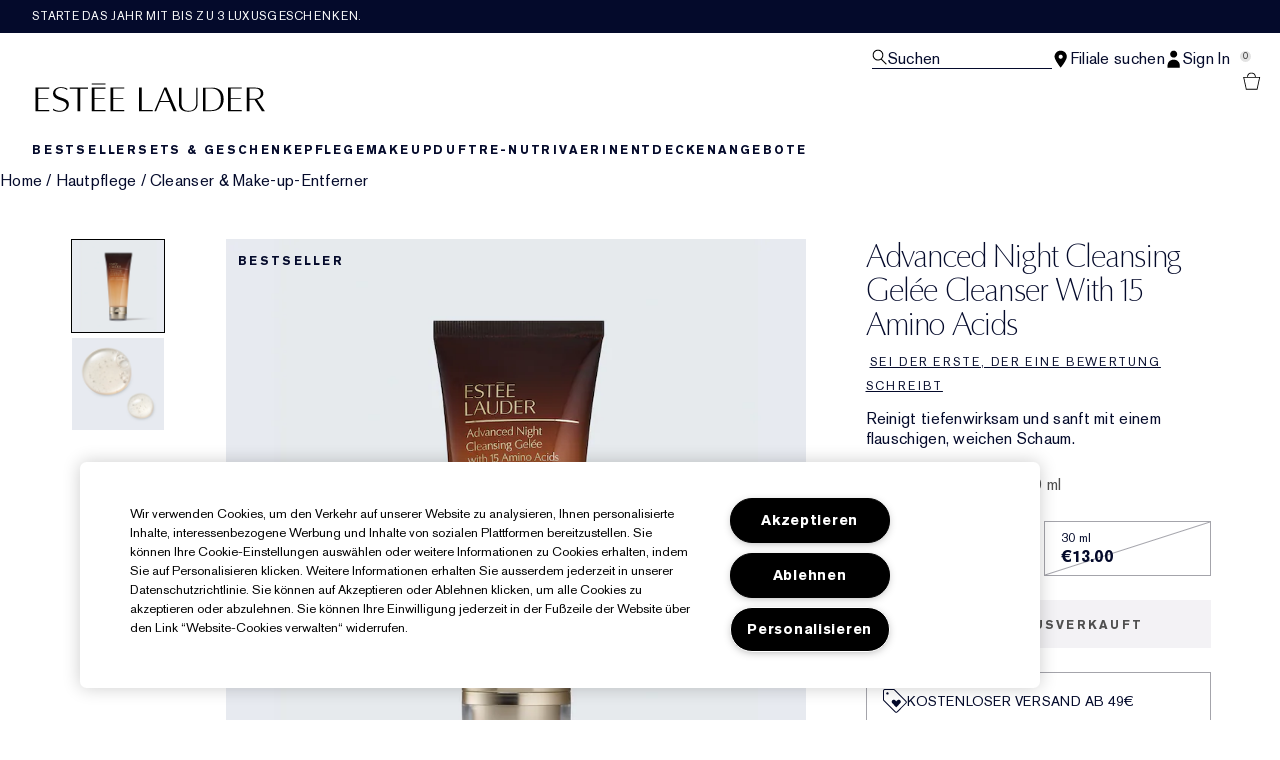

--- FILE ---
content_type: text/html; charset=utf-8
request_url: https://www.esteelauder.at/product/advanced-night-cleansing-gelee
body_size: 81802
content:
<!DOCTYPE html>
<html lang="de-AT" dir="ltr" data-lang="de-AT">
  <head>
    <meta content="dHVOPiQEMQEJNAc6EzwmWwh1DgppfWltF-cRM6UNHYsQcDnlWDZ_Z7PU" name="csrf-token">
    <title>Advanced Night Cleansing Gelée Cleanser with 15 Amino Acids | Estée Lauder</title>
<meta name="turbo-visit-control" content="reload">
<meta charset="utf-8">
<meta http-equiv="X-UA-Compatible" content="IE=edge">
<meta name="viewport" content="width=device-width, initial-scale=1.0">


<link rel="preconnect" href="https://assets.sdcdn.io">
<link rel="preconnect" href="https://assets.sdcdn.io" crossorigin>
<link rel="preconnect" href="https://sdcdn.io">
<link rel="preconnect" href="https://sdcdn.io" crossorigin>
<link rel="preconnect" href="https://cdn.cookielaw.org">
<link rel="preconnect" href="https://cdn.cookielaw.org" crossorigin>
<link rel="canonical" href="https://www.esteelauder.at/product/advanced-night-cleansing-gelee"><link rel="alternate" media="handheld" href="https://m.esteelauder.at/product/advanced-night-cleansing-gelee"><link rel="alternate" media="only screen and (max-width: 640px)" href="https://m.esteelauder.at/product/advanced-night-cleansing-gelee">
<meta name="description" content="Bei Advanced Night Cleansing Gelée Esteelauder kaufen.at. Melde dich für exklusive Angebote und Aktionen an und kaufe weitere beliebte Beauty-Favoriten."><meta property="og:description" content="Bei Advanced Night Cleansing Gelée Esteelauder kaufen.at. Melde dich für exklusive Angebote und Aktionen an und kaufe weitere beliebte Beauty-Favoriten."><meta property="og:image" content="https://sdcdn.io/el/el_sku_GWLW01_3000x3000_0G.jpg"><meta property="og:title" content="Advanced Night Cleansing Gelée Cleanser with 15 Amino Acids | Estée Lauder"><meta property="og:type" content="product"><meta property="og:url" content="https://www.esteelauder.at/product/advanced-night-cleansing-gelee">



<script type="application/ld+json">
  {"name":"Advanced Night Cleansing Gelée Cleanser with 15 Amino Acids","description":"Reinigt tiefenwirksam und sanft mit einem flauschigen, weichen Schaum.","image":"https://sdcdn.io/el/el_sku_GWLW01_3000x3000_0G.jpg","url":"https://www.esteelauder.at/product/advanced-night-cleansing-gelee-cleanser-with-15-amino-acids","sku":"GWLW01","brand":{"name":"Estée Lauder","image":"https://www.esteelauder.at/brands/estee_lauder/icons/logo-4747e41046ba0480257543eb0d3ca94b.svg?vsn=d","url":"https://www.esteelauder.at/","@type":"Brand"},"@type":"Product","@context":"http://www.schema.org","offers":[{"image":"https://sdcdn.io/el/el_sku_GWLW01_3000x3000_0G.jpg","price":48.0,"sku":"GWLW01","seller":{"name":"Estée Lauder","@type":"Organization"},"@type":"Offer","availability":"http://schema.org/BackOrder","priceCurrency":"EUR"},{"image":"https://sdcdn.io/el/el_sku_G4GE01_3000x3000_0G.jpg","price":13.0,"sku":"G4GE01","seller":{"name":"Estée Lauder","@type":"Organization"},"@type":"Offer","availability":"http://schema.org/BackOrder","priceCurrency":"EUR"}]}
</script>

<script type="application/ld+json">
  {"@type":"BreadcrumbList","@context":"https://schema.org","itemListElement":[{"name":"Home","position":1,"item":"https://www.esteelauder.at/","@type":"ListItem"},{"name":"Hautpflege","position":2,"item":"https://www.esteelauder.at/products/hautpflege","@type":"ListItem"},{"name":"Cleanser & Make-up-Entferner","position":3,"item":"https://www.esteelauder.at/products/hautpflege/cleanser-make-up-entferner","@type":"ListItem"}]}
</script>
<link rel="shortcut icon" type="image/x-icon" href="/brands/estee_lauder/favicon-e2d9519b4f4b1f16d2f1f45113276872.ico?vsn=d">
<link rel="apple-touch-icon" href="/brands/estee_lauder/apple-touch-icon-9dd4036638e0ed5a1e787f17e7b521b3.png?vsn=d">

<link rel="preload" as="image" fetchpriority="high" href="https://sdcdn.io/el/el_sku_GWLW01_3000x3000_0G.jpg?height=700px&amp;width=700px">


  <link as="font" fetchpriority="high" href="/_fonts/esteelauder/OptimaDisplay/OptimaDisplay-Roman.woff2" rel="preload" type="font/woff2" crossorigin>

  <link as="font" fetchpriority="high" href="/_fonts/esteelauder/Arsenal/arsenal-regular.woff2" rel="preload" type="font/woff2" crossorigin>

  <link as="font" fetchpriority="high" href="/_fonts/esteelauder/SourceSans3/source-sans-3-200.woff2" rel="preload" type="font/woff2" crossorigin>

  <link as="font" fetchpriority="high" href="/_fonts/esteelauder/SourceSans3/source-sans-3-300.woff2" rel="preload" type="font/woff2" crossorigin>

  <link as="font" fetchpriority="high" href="/_fonts/esteelauder/OptimaDisplay/OptimaDisplay-Light.woff2" rel="preload" type="font/woff2" crossorigin>

  <link as="font" fetchpriority="high" href="/_fonts/esteelauder/OptimaDisplay/optimadisplay-book-webfont.woff2" rel="preload" type="font/woff2" crossorigin>

  <link as="font" fetchpriority="high" href="/_fonts/esteelauder/AkzidenzGrotesk/akzidenz-grotesk-w1g-regular.woff2" rel="preload" type="font/woff2" crossorigin>

  <link as="font" fetchpriority="high" href="/_fonts/esteelauder/AkzidenzGrotesk/akzidenz-grotesk-w1g-bold.woff2" rel="preload" type="font/woff2" crossorigin>

  <link as="font" fetchpriority="high" href="/_fonts/esteelauder/FuturaNow/futura-now-medium.woff2" rel="preload" type="font/woff2" crossorigin>

  <link as="font" fetchpriority="high" href="/_fonts/esteelauder/FuturaNow/futura-now-regular.woff2" rel="preload" type="font/woff2" crossorigin>

  <link as="font" fetchpriority="high" href="/_fonts/esteelauder/bauer-bodoni/6da88198-f46a-4fd7-95d1-4970332b78db.woff2" rel="preload" type="font/woff2" crossorigin>

  <link as="font" fetchpriority="high" href="/_fonts/esteelauder/RobotoCondensed/roboto-condensed-300.woff2" rel="preload" type="font/woff2" crossorigin>

  <link as="font" fetchpriority="high" href="/_fonts/esteelauder/RobotoCondensed/roboto-condensed-100.woff2" rel="preload" type="font/woff2" crossorigin>

  <link as="font" fetchpriority="high" href="/_fonts/esteelauder/RobotoCondensed/roboto-condensed-200.woff2" rel="preload" type="font/woff2" crossorigin>

  <link as="font" fetchpriority="high" href="/_fonts/esteelauder/RobotoCondensed/roboto-condensed-400.woff2" rel="preload" type="font/woff2" crossorigin>

  <link as="font" fetchpriority="high" href="/_fonts/esteelauder/RobotoCondensed/roboto-condensed-500.woff2" rel="preload" type="font/woff2" crossorigin>

  <link as="font" fetchpriority="high" href="/_fonts/esteelauder/Essonnes/essonnes-display-regular.woff2" rel="preload" type="font/woff2" crossorigin>

  <link as="font" fetchpriority="high" href="/_fonts/esteelauder/Nh6optim/Nh6optim.woff2" rel="preload" type="font/woff2" crossorigin>

  <link as="font" fetchpriority="high" href="/_fonts/esteelauder/Nh4roman/Nh4roman.woff2" rel="preload" type="font/woff2" crossorigin>

  <link as="font" fetchpriority="high" href="/_fonts/esteelauder/Vladimir/VLADIMIR.woff2" rel="preload" type="font/woff2" crossorigin>

  <link as="font" fetchpriority="high" href="/_fonts/esteelauder/ArialOSRegular/arial-os-regular.woff2" rel="preload" type="font/woff2" crossorigin>

  <link as="font" fetchpriority="high" href="/_fonts/esteelauder/Romams/ROMAMS.woff2" rel="preload" type="font/woff2" crossorigin>

  <link as="font" fetchpriority="high" href="/_fonts/esteelauder/Nhinterl/Nhinterl.woff2" rel="preload" type="font/woff2" crossorigin>

<style>
  @font-face {
  font-family: OptimaDisplay;
  src: url('/_fonts/esteelauder/OptimaDisplay/OptimaDisplay-Roman.woff2') format('woff2');
  font-display: swap;
  font-weight: 400;
}



@font-face {
  font-family: Arsenal;
  src: url('/_fonts/esteelauder/Arsenal/arsenal-regular.woff2') format('woff2');
  font-display: swap;
}

@font-face {
  font-family: 'Source Sans 3 Extra Light';
  src: url('/_fonts/esteelauder/SourceSans3/source-sans-3-200.woff2') format('woff2');
  font-weight: 200;
}

@font-face {
  font-family: 'Source Sans 3 Light';
  src: url('/_fonts/esteelauder/SourceSans3/source-sans-3-300.woff2') format('woff2');
  font-weight: 300;
}

@font-face {
  font-family: OptimaRegular;
  src: url('/_fonts/esteelauder/OptimaDisplay/OptimaDisplay-Roman.woff2') format('woff2');
  font-display: swap;
}

@font-face {
  font-family: 'Optima LT W02 Roman';
  src: url('/_fonts/esteelauder/OptimaDisplay/OptimaDisplay-Roman.woff2') format('woff2');
  font-display: swap;
}

@font-face {
  font-family: 'Optima Display Roman';
  src: url('/_fonts/esteelauder/OptimaDisplay/OptimaDisplay-Roman.woff2') format('woff2');
  font-display: swap;
}

@font-face {
  font-family: OptimaDisplayLight;
  src: url('/_fonts/esteelauder/OptimaDisplay/OptimaDisplay-Light.woff2') format('woff2');
  font-display: swap;
}

@font-face {
  font-family: OptimaDisplayBook;
  src: url('/_fonts/esteelauder/OptimaDisplay/optimadisplay-book-webfont.woff2') format('woff2');
  font-display: swap;
}

@font-face {
    font-family: AkzidenzGrotesk;
    src: url('/_fonts/esteelauder/AkzidenzGrotesk/akzidenz-grotesk-w1g-regular.woff2') format('woff2');
    font-weight: normal;
    font-style: normal;
    font-display: swap;
}

@font-face {
    font-family: AkzidenzGrotesk;
    src: url('/_fonts/esteelauder/AkzidenzGrotesk/akzidenz-grotesk-w1g-bold.woff2') format('woff2');
    font-weight: bold;
    font-style: normal;
    font-display: swap;
}

@font-face {
  font-family: 'AkzidenzGrotesk W1G';
  src: url('/_fonts/esteelauder/AkzidenzGrotesk/akzidenz-grotesk-w1g-regular.woff2') format('woff2');
  font-weight: normal;
  font-style: normal;
  font-display: swap;
}

@font-face {
  font-family: 'AkzidenzGrotesk W1G';
  src: url('/_fonts/esteelauder/AkzidenzGrotesk/akzidenz-grotesk-w1g-bold.woff2') format('woff2');
  font-weight: bold;
  font-style: normal;
  font-display: swap;
}

@font-face {
  font-family: 'futurastd-medium';
  src: url('/_fonts/esteelauder/FuturaNow/futura-now-medium.woff2') format('woff2');
  font-style: normal;
  font-display: swap;
}

@font-face {
  font-family: 'futurastd-light';
  src: url('/_fonts/esteelauder/FuturaNow/futura-now-regular.woff2') format('woff2');
  font-style: normal;
  font-display: swap;
}

@font-face {
  font-family: 'futurastd-book';
  src: url("/_fonts/esteelauder/FuturaNow/futura-now-medium.woff2") format("woff2");
  font-display: swap
}

@font-face {
  font-family: 'futuranow-medium';
  src: url("/_fonts/esteelauder/FuturaNow/futura-now-medium.woff2") format("woff2");
  font-display: swap
}

@font-face {
  font-family: 'Futura Now Medium';
  src: url("/_fonts/esteelauder/FuturaNow/futura-now-medium.woff2") format("woff2");
  font-display: swap
}

@font-face {
  font-family: 'futuranow-regular';
  src: url("/_fonts/esteelauder/FuturaNow/futura-now-regular.woff2") format("woff2");
  font-display: swap
}

@font-face {
  font-family: 'Futura Now Regular';
  src: url("/_fonts/esteelauder/FuturaNow/futura-now-regular.woff2") format("woff2");
  font-display: swap
}

@font-face {
  font-family: BauerBodoniRoman;
  src: url('/_fonts/esteelauder/bauer-bodoni/6da88198-f46a-4fd7-95d1-4970332b78db.woff2') format('woff2');
  font-display: swap;
  font-style: normal;
}

@font-face {
  font-family: 'Bauer Bodoni W01 Roman';
  src: url('/_fonts/esteelauder/bauer-bodoni/6da88198-f46a-4fd7-95d1-4970332b78db.woff2') format('woff2');
  font-display: swap;
  font-style: normal;
}

/* BEXEL-1408: helvetica-neue => Roboto until we cleanup references in the CMS */
@font-face {
  font-family: 'helvetica-neue';
  src: url('/_fonts/esteelauder/RobotoCondensed/roboto-condensed-300.woff2') format('woff2');
  font-display: swap;
}

@font-face {
  font-family: Roboto;
  src: url('/_fonts/esteelauder/RobotoCondensed/roboto-condensed-300.woff2') format('woff2');
  font-display: swap;
}

@font-face {
  font-family: 'Roboto Condensed';
  src: url('/_fonts/esteelauder/RobotoCondensed/roboto-condensed-100.woff2') format('woff2');
  font-weight: 100;
  font-display: swap;
}

@font-face {
  font-family: 'Roboto Condensed';
  src: url('/_fonts/esteelauder/RobotoCondensed/roboto-condensed-100.woff2') format('woff2');
  font-weight: 200;
  font-display: swap;
}

@font-face {
  font-family: 'Roboto Condensed';
  src: url('/_fonts/esteelauder/RobotoCondensed/roboto-condensed-200.woff2') format('woff2');
  font-weight: 300;
  font-display: swap;
}

@font-face {
  font-family: 'Roboto Condensed';
  src: url('/_fonts/esteelauder/RobotoCondensed/roboto-condensed-300.woff2') format('woff2');
  font-weight: 400;
  font-display: swap;
}

@font-face {
  font-family: 'Roboto Condensed';
  src: url('/_fonts/esteelauder/RobotoCondensed/roboto-condensed-400.woff2') format('woff2');
  font-weight: 500;
  font-display: swap;
}

@font-face {
  font-family: 'Roboto Condensed';
  src: url('/_fonts/esteelauder/RobotoCondensed/roboto-condensed-500.woff2') format('woff2');
  font-weight: 600;
  font-display: swap;
}

@font-face {
  font-family: 'Roboto Condensed';
  src: url('/_fonts/esteelauder/RobotoCondensed/roboto-condensed-500.woff2') format('woff2');
  font-weight: 700;
  font-display: swap;
}

@font-face {
  font-family: EssonnesDisplayRegular;
  src: url('/_fonts/esteelauder/Essonnes/essonnes-display-regular.woff2') format('woff2');
  font-display: swap;
}

@font-face {
  font-family: 'Optima';
  src: url('/_fonts/esteelauder/Nh6optim/Nh6optim.woff2') format('woff2');
  font-display: swap;
}

@font-face {
  font-family: 'Nh4Roman';
  src: url('/_fonts/esteelauder/Nh4roman/Nh4roman.woff2') format('woff2');
  font-display: swap;
}

@font-face {
  font-family: 'Script';
  src: url('/_fonts/esteelauder/Vladimir/VLADIMIR.woff2') format('woff2');
  font-display: swap;
}

@font-face {
  font-family: 'ArialOSRegular';
  src: url('/_fonts/esteelauder/ArialOSRegular/arial-os-regular.woff2') format('woff2');
  font-display: swap;
}

@font-face {
  font-family: 'Roman_L_Monog_aBc';
  src: url('/_fonts/esteelauder/Romams/ROMAMS.woff2') format('woff2');
  font-display: swap;
}

@font-face {
  font-family: 'Interlock-M-Script-abc';
  src: url('/_fonts/esteelauder/Nhinterl/Nhinterl.woff2') format('woff2');
  font-display: swap;
}
</style>
<link phx-track-static rel="stylesheet" type="text/css" href="/assets/app-fca8c5a66dfbcfdfcedf9db0603517b2.css?vsn=d">
<link phx-track-static rel="stylesheet" type="text/css" href="/brands/default/vars-2e7a9e5aba9c486d87d03bd8e80ce7a6.css?vsn=d">
<link phx-track-static rel="stylesheet" type="text/css" href="/brands/default/token_vars-b5845b4b59c8358d00077bbdb3088661.css?vsn=d">
<link phx-track-static rel="stylesheet" href="/brands/estee_lauder/vars-806e28e32430e741b644943a9296213e.css?vsn=d">
<link phx-track-static rel="stylesheet" type="text/css" href="/brands/estee_lauder/token_vars-12630fc5553a9f794abc6f8e99c4043a.css?vsn=d">
<link phx-track-static rel="stylesheet" type="text/css" href="/brands/estee_lauder/token_vars_md-4fedd382baeed2738a8bed80f400d53b.css?vsn=d">
<link phx-track-static rel="stylesheet" type="text/css" href="/brands/default/token_classes-2f6e656fe2e32fea91c05976723373b5.css?vsn=d">






  
  <style id="elc-styled-components-wrapper" data-styled="active"></style>
  
  


  <script src="https://js.sentry-cdn.com/52f2679b6ee3c36328869efbeab55e91.min.js" crossorigin="anonymous">
  </script>
  <script>
  if (window.Sentry) {
    Sentry.onLoad(function() {
      Sentry.init({
        dsn: "https://52f2679b6ee3c36328869efbeab55e91@o1412351.ingest.sentry.io/4506179240460288",
        denyUrls: [
          "akam/",
          "boomerang/",
          "braze",
          "maps/api",
          "otBannerSdk",
          "resources/",
          "scripttemplates",
          "sentryWrapped",
          "smartserve",
          "static/",
          "tag-builds",
          "tag/tag",
          "ymkmodule"
        ],
        ignoreErrors: [
          "_AutofillCallbackHandler",
          "AbortError",
          "Attempt to use history.replaceState() more than 100 times per 30 seconds",
          "Cannot read properties of null",
          "Cannot read properties of undefined",
          "Failed to fetch",
          "Failed to load script",
          "Failed to read the 'sessionStorage' property from 'Window': Access is denied for this document.",
          "Non-Error exception captured with keys",
          "NotAllowedError",
          "null is not an object",
          "PerformanceMonitoringJavascriptInterface",
          "Script error",
          "The operation is insecure",
          "The operation was aborted",
          "triggerType",
          "TypeError: null is not an object (evaluating 'window.top.document')",
          "undefined is not an object",
          "window.webkit.messageHandlers"
        ],
        environment: "prod",
        release: "sha-aecf6e8"
      });
      Sentry.setTag('tenant', "esteelauder.at");
      Sentry.setTag('region', "emea");
    });
  }
  </script>

<script defer phx-track-static type="text/javascript" src="/assets/app-7b95e6611da5daef5c09752f36ab44bb.js?vsn=d">
</script>
    
  
<script>(window.BOOMR_mq=window.BOOMR_mq||[]).push(["addVar",{"rua.upush":"false","rua.cpush":"false","rua.upre":"false","rua.cpre":"false","rua.uprl":"false","rua.cprl":"false","rua.cprf":"false","rua.trans":"","rua.cook":"false","rua.ims":"false","rua.ufprl":"false","rua.cfprl":"false","rua.isuxp":"false","rua.texp":"norulematch","rua.ceh":"false","rua.ueh":"false","rua.ieh.st":"0"}]);</script>
                              <script>!function(e){var n="https://s.go-mpulse.net/boomerang/";if("False"=="True")e.BOOMR_config=e.BOOMR_config||{},e.BOOMR_config.PageParams=e.BOOMR_config.PageParams||{},e.BOOMR_config.PageParams.pci=!0,n="https://s2.go-mpulse.net/boomerang/";if(window.BOOMR_API_key="CTFEP-MTHJQ-YGC9V-DCYH8-SYDLD",function(){function e(){if(!r){var e=document.createElement("script");e.id="boomr-scr-as",e.src=window.BOOMR.url,e.async=!0,o.appendChild(e),r=!0}}function t(e){r=!0;var n,t,a,i,d=document,O=window;if(window.BOOMR.snippetMethod=e?"if":"i",t=function(e,n){var t=d.createElement("script");t.id=n||"boomr-if-as",t.src=window.BOOMR.url,BOOMR_lstart=(new Date).getTime(),e=e||d.body,e.appendChild(t)},!window.addEventListener&&window.attachEvent&&navigator.userAgent.match(/MSIE [67]\./))return window.BOOMR.snippetMethod="s",void t(o,"boomr-async");a=document.createElement("IFRAME"),a.src="about:blank",a.title="",a.role="presentation",a.loading="eager",i=(a.frameElement||a).style,i.width=0,i.height=0,i.border=0,i.display="none",o.appendChild(a);try{O=a.contentWindow,d=O.document.open()}catch(_){n=document.domain,a.src="javascript:var d=document.open();d.domain='"+n+"';void 0;",O=a.contentWindow,d=O.document.open()}if(n)d._boomrl=function(){this.domain=n,t()},d.write("<bo"+"dy onload='document._boomrl();'>");else if(O._boomrl=function(){t()},O.addEventListener)O.addEventListener("load",O._boomrl,!1);else if(O.attachEvent)O.attachEvent("onload",O._boomrl);d.close()}function a(e){window.BOOMR_onload=e&&e.timeStamp||(new Date).getTime()}if(!window.BOOMR||!window.BOOMR.version&&!window.BOOMR.snippetExecuted){window.BOOMR=window.BOOMR||{},window.BOOMR.snippetStart=(new Date).getTime(),window.BOOMR.snippetExecuted=!0,window.BOOMR.snippetVersion=14,window.BOOMR.url=n+"CTFEP-MTHJQ-YGC9V-DCYH8-SYDLD";var i=document.currentScript||document.getElementsByTagName("script")[0],o=i.parentNode,r=!1,d=document.createElement("link");if(d.relList&&"function"==typeof d.relList.supports&&d.relList.supports("preload")&&"as"in d)window.BOOMR.snippetMethod="p",d.href=window.BOOMR.url,d.rel="preload",d.as="script",d.addEventListener("load",e),d.addEventListener("error",function(){t(!0)}),setTimeout(function(){if(!r)t(!0)},3e3),BOOMR_lstart=(new Date).getTime(),o.appendChild(d);else t(!1);if(window.addEventListener)window.addEventListener("load",a,!1);else if(window.attachEvent)window.attachEvent("onload",a)}}(),"".length>0)if(e&&"performance"in e&&e.performance&&"function"==typeof e.performance.setResourceTimingBufferSize)e.performance.setResourceTimingBufferSize();!function(){if(BOOMR=e.BOOMR||{},BOOMR.plugins=BOOMR.plugins||{},!BOOMR.plugins.AK){var n=""=="true"?1:0,t="",a="cloplztio663w2lv7vza-f-b646fa586-clientnsv4-s.akamaihd.net",i="false"=="true"?2:1,o={"ak.v":"39","ak.cp":"1511124","ak.ai":parseInt("944143",10),"ak.ol":"0","ak.cr":8,"ak.ipv":4,"ak.proto":"h2","ak.rid":"12ad95a1","ak.r":35417,"ak.a2":n,"ak.m":"dscx","ak.n":"essl","ak.bpcip":"18.220.245.0","ak.cport":46810,"ak.gh":"104.119.189.158","ak.quicv":"","ak.tlsv":"tls1.3","ak.0rtt":"","ak.0rtt.ed":"","ak.csrc":"-","ak.acc":"","ak.t":"1769340274","ak.ak":"hOBiQwZUYzCg5VSAfCLimQ==cZZRvAS48WzitVtWDmjdtHYPm8nPWTEIybGuXgSWYeOKWyGqmfFSe0DmPdzVuUywfqlgZfzcvVCB2WbB2WzoXgc9jJtgGDdhdTHTyRVo9kNDumPiuaAFvKR+YgMhf2/hfN56Wn5p9Q/eKCzsANLDml/2zBwFT5XDdvHPedsIyr4UixSrPDNKs3BI7JNHS7D5QnaUrSAZTw4UIXPr1+XitvJ6IUm2P7rhRT5goRpAh0djVh6xu37HgEvwAv1myUiwbMehs/wS12/mgU8KFC5ZpPGNMvwyBCQr29elKzgWRXLeo86XrGiu7pOS2S5CR8Ieu6GLLsRRKH04SxBmr5qtcSTopJY/vOO0fTzQkDjnWhK+99HkHEXmsdkIqvVmcbSi2KSsYYX3mIm7yNFbefwtEEvkqSCBGv7pf6H8u3wDnQ4=","ak.pv":"139","ak.dpoabenc":"","ak.tf":i};if(""!==t)o["ak.ruds"]=t;var r={i:!1,av:function(n){var t="http.initiator";if(n&&(!n[t]||"spa_hard"===n[t]))o["ak.feo"]=void 0!==e.aFeoApplied?1:0,BOOMR.addVar(o)},rv:function(){var e=["ak.bpcip","ak.cport","ak.cr","ak.csrc","ak.gh","ak.ipv","ak.m","ak.n","ak.ol","ak.proto","ak.quicv","ak.tlsv","ak.0rtt","ak.0rtt.ed","ak.r","ak.acc","ak.t","ak.tf"];BOOMR.removeVar(e)}};BOOMR.plugins.AK={akVars:o,akDNSPreFetchDomain:a,init:function(){if(!r.i){var e=BOOMR.subscribe;e("before_beacon",r.av,null,null),e("onbeacon",r.rv,null,null),r.i=!0}return this},is_complete:function(){return!0}}}}()}(window);</script></head>
  <body class="overflow-x-hidden bg-bg text-body">
    <div id="phx-GI31myaTbOFATf5B" data-phx-main data-phx-session="SFMyNTY.[base64].vl-BY2xATZt8k7bYlDcEKYYWlVFuxgeBPDXVBRm-YCY" data-phx-static="SFMyNTY.[base64].N1qUzWC8uwmcNu5V-CvDpmcVhcRXvrbEVo0ziQZJiGk">
  

  <div class="relative font-body max-md:h-full">
    <div id="hook-relay" phx-hook="HookRelay"></div>
    
    <section class="search_overlay fixed max-xl:top-0 hidden w-full h-full pt-4 m-auto bg-transparent min-h-96" data-controller="search" id="predictive_search_section" phx-hook="predictiveSearch">
      <div></div>
    </section>
    <div class="min-h-screen">
      <header class="layout-header" data-controller="header-scroll mobile-header gnav-account " data-header-scroll-target="header" data-gnav-account-user-account-path-value="/account/index.tmpl" phx-update="ignore" id="enterprise-header" vulcan-id="header">
  <div class="skip-link">
    <p>
      <a href="#main-content">::elc_general.skip_link::</a>
    </p>
  </div>

  <div class="promo-bar">
  <div class="promo-bar-inner-container">
    <p class="promo-bar-paragraph">
      





<a href="/products/best-sellers" class="promo-bar-left-text">
  
  
  
    Starte das Jahr mit bis zu 3 Luxusgeschenken.
  
</a>




      
    </p>

    
  </div>
</div>

  <div class="gnav-desktop-overlay-shadow"></div>

  <div class="header-background relative w-full">
    <div class="header-container">
      
      <div>
  <div class="utility-nav">
    <button aria-label="::elc_general.aria_menu::" class="mobile-header-secondary-links-inner-container" type="button" id="menu-button" data-action="mobile-header#toggleSidebar keydown.enter-&gt;mobile-header#focusSidebarOnOpen">
  
  <svg class="header-secondary-links-icon" fill="none" height="19" viewbox="0 0 19 19" width="19" xmlns="http://www.w3.org/2000/svg"><path d="M18.1667 15.6666H0.166748V14.1658H18.1667V15.6666ZM18.1667 10.4153H0.166748V8.91447H18.1667V10.4153ZM18.1667 5.16404H0.166748V3.66663H18.1667V5.16404Z" fill="black"></path></svg>

  <span class="screen-reader-only levelOne">
    ::elc_general.menu::
  </span>
  
</button>





    <a href="/" title="Estée Lauder" class="utility-nav-logo">
  
  <svg class="header-brand-logo" viewbox="0 -3 312 42" xmlns="http://www.w3.org/2000/svg"><path fill-rule="evenodd" clip-rule="evenodd" d="M95.6437 1.58093V0.321293H77.1582V1.58093H95.6437ZM42.8654 30.0135C42.9022 25.731 38.8387 24.3869 34.5176 22.9582L34.4994 22.9521C29.6323 21.3396 24.5884 19.6685 24.6435 13.6669C24.6987 8.14887 30.1966 5.21975 35.3451 5.26205C39.4455 5.29882 42.6449 6.70369 43.9872 7.39689C43.9872 7.65616 43.9688 8.77411 43.9504 9.50409C42.6081 8.43762 39.7397 6.49207 35.529 6.45346C31.1343 6.41668 27.7879 9.04425 27.7511 12.5673C27.7144 16.8122 31.8576 18.199 36.2449 19.6676L36.2645 19.6741C41.1371 21.3014 46.1568 22.9838 46.1201 28.6693C46.0465 35.3421 39.7212 38.7751 33.4878 38.7181C30.2333 38.6942 27.0155 37.8923 24.4229 36.471V34.3142C26.188 35.4708 29.3875 37.3444 33.4695 37.383C39.5374 37.4345 42.8287 33.6248 42.8654 30.0135ZM121.038 5.96968V7.32863H106.28V19.9155H119.87V21.2008H106.28V36.4264H121.245V37.8683H102.624V5.96968H121.038ZM72.1067 7.33215V5.97266H47.4211V7.33215H57.937V37.8711H61.5907V7.33215H72.1067ZM95.6554 7.33576V5.97491H77.2246V37.8736H95.861V36.4322H80.8884V21.2074H94.4777V19.9214H80.8884V7.33576H95.6554ZM19.4235 7.33115V5.97159H0.998291V37.8705H19.6422V36.4289H4.6614V21.2039H18.2572V19.9171H4.6614V7.33115H19.4235ZM280.181 5.9732V7.31522H265.431V19.9197H279.011V21.2044H265.431V36.4315H280.399V37.8708H261.764V5.9732H280.181ZM144.715 36.4131V5.97171H141.089V37.8692H159.562V36.3731C158.951 36.3769 144.715 36.4131 144.715 36.4131ZM169.938 23.7103C170.555 22.2448 173.506 15.0658 175.723 9.28102L176.032 8.52516L180.544 19.763L182.337 24.1537H169.765L169.938 23.7103ZM183.668 18.1529C183.668 18.1529 178.519 6.06263 178.365 5.68661H175.414C175.26 6.06648 162.341 37.0095 161.975 37.8676H164.231C164.404 37.4781 169.244 25.5016 169.244 25.5016H182.858C182.858 25.5016 187.756 37.4839 187.91 37.8676H192.075C190.86 35.035 183.668 18.1529 183.668 18.1529ZM220.524 5.97805V27.661C220.524 34.4905 215.796 38.5727 207.876 38.5727C199.549 38.5727 195.151 34.7203 195.151 27.4277V5.97805H198.771V28.2778C198.771 34.0119 202.351 37.4286 208.344 37.4286C214.706 37.4286 218.636 33.6851 218.636 27.6553V5.97805H220.524ZM290.851 7.19989H298.277C300.919 7.15986 302.921 7.81026 304.262 9.12331C305.443 10.2862 306.044 11.9276 306.044 14.0092C306.044 15.9288 305.443 17.5081 304.242 18.7011C302.561 20.3544 299.798 21.2112 296.216 21.1751H290.851V7.19989ZM307.525 8.70911C305.643 6.86964 302.481 5.90083 298.638 5.97489H287.168V37.8744H290.851V22.3479H297.637C297.637 22.3479 307.405 37.5882 307.585 37.8744H311.608C310.987 36.9437 301.08 21.9376 301.08 21.9376L301.54 21.8495C301.86 21.7854 309.586 20.2282 309.586 14.0092V13.9913C309.586 11.8235 308.886 10.0502 307.525 8.70911ZM239.234 7.21855H231.305V36.6171H237.365C242.322 36.6663 245.942 35.5114 248.382 33.0778C250.841 30.6737 252.061 26.9671 252.061 22.0684C252.061 16.8548 250.762 12.93 248.205 10.4019C246.041 8.24959 243.011 7.17921 239.234 7.21855ZM239.824 5.97723C244.821 5.89066 248.933 7.27768 251.667 9.98479C254.382 12.6525 255.819 16.6443 255.819 21.5293C255.819 26.552 254.382 30.5261 251.53 33.3335C248.461 36.3751 243.818 37.945 238.132 37.8761H227.646V5.97723H239.824Z"></path></svg>

  <span class="screen-reader-only">Estée Lauder</span>
</a>



    <div class="desktop-header-secondary-links-container">
      <div class="vulcan-loading" phx-connected="[[&quot;remove_class&quot;,{&quot;names&quot;:[&quot;vulcan-loading&quot;]}]]">
        <button aria-label="Suchen" class="desktop-header-search-container" type="button" vulcan-id="search-icon-desktop" vulcan-toggle="predictive">
  
  <svg class="header-search-icon" fill="none" height="17" viewbox="0 0 17 17" width="17" xmlns="http://www.w3.org/2000/svg"><path fill-rule="evenodd" clip-rule="evenodd" d="M15.6667 15.8955L10.435 10.5526C11.4417 9.50197 12.0615 8.06904 12.0615 6.4851C12.0615 3.27225 9.51008 0.666626 6.36411 0.666626C3.21813 0.666626 0.666748 3.27225 0.666748 6.4851C0.666748 9.69795 3.21813 12.3036 6.36411 12.3036C7.57216 12.3036 8.69213 11.9148 9.6139 11.2594L14.9117 16.6666L15.6667 15.8955ZM1.73638 6.4851C1.73638 3.87305 3.80958 1.759 6.36411 1.759C8.92178 1.759 10.9918 3.87626 10.9918 6.4851C10.9918 9.09715 8.91864 11.2112 6.36411 11.2112C3.80958 11.2112 1.73638 9.09715 1.73638 6.4851Z" fill="black"></path></svg>

  <span class="header-search-text levelOne">
    Suchen
  </span>
  
</button>




      </div>

      





<a href="/store-locator" class="desktop-header-secondary-links-inner-container desktop-header-accessibility-location" phx-click="[[&quot;dispatch&quot;,{&quot;detail&quot;:{&quot;event_name&quot;:&quot;analytics.gnavPromo&quot;,&quot;payload&quot;:{&quot;promo_pos&quot;:[&quot;&quot;],&quot;promo_name&quot;:&quot;Filiale suchen&quot;}},&quot;event&quot;:&quot;phx:trackEvent&quot;}]]">
  
  <svg class="header-secondary-links-icon" fill="none" height="19" viewbox="0 0 19 19" width="19" xmlns="http://www.w3.org/2000/svg"><path fill-rule="evenodd" clip-rule="evenodd" d="M9.16675 18.6666C9.16675 18.6666 15.6667 10.6458 15.6667 7.09623C15.6667 3.54303 12.7552 0.666626 9.16675 0.666626C5.57828 0.666626 2.66675 3.54303 2.66675 7.09623C2.66675 10.6458 9.16675 18.6666 9.16675 18.6666ZM9.16675 9.23823C10.3641 9.23823 11.3322 8.28063 11.3322 7.09623C11.3322 5.91183 10.3641 4.95063 9.16675 4.95063C7.96938 4.95063 7.00129 5.90823 7.00129 7.09263C7.00129 8.27703 7.96938 9.23823 9.16675 9.23823Z" fill="black"></path></svg>

  <span class="desktop-header-secondary-links-text levelOne">
    Filiale suchen
  </span>
  
</a>




      <div id="gnav-account-container" phx-update="ignore">
  <a href="/sign-in" title="Account" class="desktop-header-secondary-links-inner-container desktop-header-accessibility-account" phx-click="[[&quot;dispatch&quot;,{&quot;detail&quot;:{&quot;event_name&quot;:&quot;analytics.gnavPromo&quot;,&quot;payload&quot;:{&quot;promo_pos&quot;:[&quot;gnav&quot;],&quot;promo_name&quot;:&quot;Sign In&quot;}},&quot;event&quot;:&quot;phx:trackEvent&quot;}]]" data-gnav-account-target="accountLink">
    
  <svg class="header-secondary-links-icon" fill="none" height="19" viewbox="0 0 19 19" width="19" xmlns="http://www.w3.org/2000/svg"><path d="M9.16675 8.05124C7.12389 8.05124 5.45246 6.3897 5.45246 4.35893C5.45246 2.32816 7.12389 0.666626 9.16675 0.666626C11.2096 0.666626 12.881 2.32816 12.881 4.35893C12.881 6.3897 11.2096 8.05124 9.16675 8.05124Z" fill="black"></path><path d="M15.6667 16.7353C15.6667 12.6083 12.7566 10.1859 9.16675 10.1859C5.5769 10.1859 2.66675 12.6083 2.66675 16.7353V18.6666H15.6667L15.6667 16.7353Z" fill="black"></path></svg>

    <span class="desktop-header-secondary-links-text" data-gnav-account-target="accountText">
      Sign In
    </span>
  </a>
</div>
      <button id="cart-icon" type="button" phx-update="ignore" class="ufc-cart-icon-container" data-action="click-&gt;cart-icon#handleCartIconClick mouseenter-&gt;cart-icon#handleMouseEnter setCartIconCount@window-&gt;cart-icon#setItemsCount" data-cart-target="cartButton" data-controller="cart cart-icon" data-cart-icon-is-drawer-disabled-value="false" data-cart-icon-cart-icon-url-value="/cart" data-mounted="true" tabindex="0" aria-label="View items in shopping cart">
  
  <svg class="ufc-cart-icon-svg" fill="none" height="19" viewbox="0 0 19 19" width="19" xmlns="http://www.w3.org/2000/svg"><path d="M15.2364 18.6666H3.09707L0.166748 5.16572H4.35868C4.36235 4.16311 4.65941 2.9216 5.5066 1.99862C6.31711 1.11545 7.47237 0.666626 8.93936 0.666626C10.4064 0.666626 11.5616 1.11545 12.3721 1.99862C13.2193 2.9216 13.52 4.16311 13.52 5.16572H18.1667L15.2364 18.6666ZM13.0433 6.06699H1.29633L3.8379 17.7654H14.4993L17.0408 6.06699H13.0433ZM5.27188 5.16934H12.6068C12.6032 4.36942 12.3685 3.34147 11.6936 2.6067C11.0628 1.91899 10.1386 1.57151 8.93936 1.57151C7.7401 1.57151 6.81589 1.91899 6.18508 2.6067C5.51027 3.33785 5.27555 4.3658 5.27188 5.16934Z" fill="black"></path></svg>

  <span data-cart-icon-target="itemsCount" class="ufc-cart-icon-count" aria-hidden="true">
    0
  </span>
</button>
    </div>
  </div>

  
  <div class="vulcan-loading" phx-connected="[[&quot;remove_class&quot;,{&quot;names&quot;:[&quot;vulcan-loading&quot;]}]]">
    <button aria-label="Suchen" class="mobile-header-search-container" type="button" vulcan-toggle="predictive">
  
  <svg class="header-search-icon" fill="none" height="17" viewbox="0 0 17 17" width="17" xmlns="http://www.w3.org/2000/svg"><path fill-rule="evenodd" clip-rule="evenodd" d="M15.6667 15.8955L10.435 10.5526C11.4417 9.50197 12.0615 8.06904 12.0615 6.4851C12.0615 3.27225 9.51008 0.666626 6.36411 0.666626C3.21813 0.666626 0.666748 3.27225 0.666748 6.4851C0.666748 9.69795 3.21813 12.3036 6.36411 12.3036C7.57216 12.3036 8.69213 11.9148 9.6139 11.2594L14.9117 16.6666L15.6667 15.8955ZM1.73638 6.4851C1.73638 3.87305 3.80958 1.759 6.36411 1.759C8.92178 1.759 10.9918 3.87626 10.9918 6.4851C10.9918 9.09715 8.91864 11.2112 6.36411 11.2112C3.80958 11.2112 1.73638 9.09715 1.73638 6.4851Z" fill="black"></path></svg>

  <span class="header-search-text levelOne">
    Suchen
  </span>
  
</button>




  </div>
</div>

      
      <div class="gnav-desktop-header-bottom-row">
        
        <div class="desktop-header-brand-logo-container items-center">
          
          

<a href="/" title="Estée Lauder" class="desktop-header-brand-logo">
  
  <svg class="header-brand-logo" viewbox="0 -3 312 42" xmlns="http://www.w3.org/2000/svg"><path fill-rule="evenodd" clip-rule="evenodd" d="M95.6437 1.58093V0.321293H77.1582V1.58093H95.6437ZM42.8654 30.0135C42.9022 25.731 38.8387 24.3869 34.5176 22.9582L34.4994 22.9521C29.6323 21.3396 24.5884 19.6685 24.6435 13.6669C24.6987 8.14887 30.1966 5.21975 35.3451 5.26205C39.4455 5.29882 42.6449 6.70369 43.9872 7.39689C43.9872 7.65616 43.9688 8.77411 43.9504 9.50409C42.6081 8.43762 39.7397 6.49207 35.529 6.45346C31.1343 6.41668 27.7879 9.04425 27.7511 12.5673C27.7144 16.8122 31.8576 18.199 36.2449 19.6676L36.2645 19.6741C41.1371 21.3014 46.1568 22.9838 46.1201 28.6693C46.0465 35.3421 39.7212 38.7751 33.4878 38.7181C30.2333 38.6942 27.0155 37.8923 24.4229 36.471V34.3142C26.188 35.4708 29.3875 37.3444 33.4695 37.383C39.5374 37.4345 42.8287 33.6248 42.8654 30.0135ZM121.038 5.96968V7.32863H106.28V19.9155H119.87V21.2008H106.28V36.4264H121.245V37.8683H102.624V5.96968H121.038ZM72.1067 7.33215V5.97266H47.4211V7.33215H57.937V37.8711H61.5907V7.33215H72.1067ZM95.6554 7.33576V5.97491H77.2246V37.8736H95.861V36.4322H80.8884V21.2074H94.4777V19.9214H80.8884V7.33576H95.6554ZM19.4235 7.33115V5.97159H0.998291V37.8705H19.6422V36.4289H4.6614V21.2039H18.2572V19.9171H4.6614V7.33115H19.4235ZM280.181 5.9732V7.31522H265.431V19.9197H279.011V21.2044H265.431V36.4315H280.399V37.8708H261.764V5.9732H280.181ZM144.715 36.4131V5.97171H141.089V37.8692H159.562V36.3731C158.951 36.3769 144.715 36.4131 144.715 36.4131ZM169.938 23.7103C170.555 22.2448 173.506 15.0658 175.723 9.28102L176.032 8.52516L180.544 19.763L182.337 24.1537H169.765L169.938 23.7103ZM183.668 18.1529C183.668 18.1529 178.519 6.06263 178.365 5.68661H175.414C175.26 6.06648 162.341 37.0095 161.975 37.8676H164.231C164.404 37.4781 169.244 25.5016 169.244 25.5016H182.858C182.858 25.5016 187.756 37.4839 187.91 37.8676H192.075C190.86 35.035 183.668 18.1529 183.668 18.1529ZM220.524 5.97805V27.661C220.524 34.4905 215.796 38.5727 207.876 38.5727C199.549 38.5727 195.151 34.7203 195.151 27.4277V5.97805H198.771V28.2778C198.771 34.0119 202.351 37.4286 208.344 37.4286C214.706 37.4286 218.636 33.6851 218.636 27.6553V5.97805H220.524ZM290.851 7.19989H298.277C300.919 7.15986 302.921 7.81026 304.262 9.12331C305.443 10.2862 306.044 11.9276 306.044 14.0092C306.044 15.9288 305.443 17.5081 304.242 18.7011C302.561 20.3544 299.798 21.2112 296.216 21.1751H290.851V7.19989ZM307.525 8.70911C305.643 6.86964 302.481 5.90083 298.638 5.97489H287.168V37.8744H290.851V22.3479H297.637C297.637 22.3479 307.405 37.5882 307.585 37.8744H311.608C310.987 36.9437 301.08 21.9376 301.08 21.9376L301.54 21.8495C301.86 21.7854 309.586 20.2282 309.586 14.0092V13.9913C309.586 11.8235 308.886 10.0502 307.525 8.70911ZM239.234 7.21855H231.305V36.6171H237.365C242.322 36.6663 245.942 35.5114 248.382 33.0778C250.841 30.6737 252.061 26.9671 252.061 22.0684C252.061 16.8548 250.762 12.93 248.205 10.4019C246.041 8.24959 243.011 7.17921 239.234 7.21855ZM239.824 5.97723C244.821 5.89066 248.933 7.27768 251.667 9.98479C254.382 12.6525 255.819 16.6443 255.819 21.5293C255.819 26.552 254.382 30.5261 251.53 33.3335C248.461 36.3751 243.818 37.945 238.132 37.8761H227.646V5.97723H239.824Z"></path></svg>

</a>
        </div>

        
        <div class="gnav-desktop-container">
  <nav id="desktop-nav" phx-hook="accessibilityDesktopNav" class="gnav-desktop-top-level-container">
    <div class="gnav-desktop-top-level-row">
      <div class="gnav-desktop-nav-item-group navbar-level-2-content-group">
        <div class="gnav-desktop-nav-item">
          





<a href="/products/best-sellers" class="gnav-desktop-top-level-title" phx-click="[[&quot;dispatch&quot;,{&quot;detail&quot;:{&quot;event_name&quot;:&quot;analytics.gnavPromo&quot;,&quot;payload&quot;:{&quot;promo_pos&quot;:[&quot;&quot;],&quot;promo_name&quot;:&quot;BESTSELLER&quot;}},&quot;event&quot;:&quot;phx:trackEvent&quot;}]]" aria-label="::elc_general.view_menu::">
  
  
  
    BESTSELLER
  
</a>




          <button id="BESTSELLER" phx-hook="accessibilitySubNavToggle" data-accessibility="trigger" class="gnav-desktop-top-level-accessibility-trigger-container" aria-label="::elc_general.view_menu::">
            
  <svg class="gnav-desktop-top-level-accessibility-trigger-icon" fill="currentColor" height="16" role="button" viewbox="0 0 16 16" width="16" xmlns="http://www.w3.org/2000/svg"><path fill-rule="evenodd" clip-rule="evenodd" d="M8 10.9228L0.677179 3.6L0 4.27718L8 12.2772L16 4.27718L15.3228 3.6L8 10.9228Z" fill="currentColor"></path></svg>

          </button>
        </div>

        
        <div class="gnav-desktop-sub-nav-container">
          <div class="gnav-desktop-sub-nav-content">
            <div class="gnav-desktop-sub-nav-content-column space-y-4">
              





<a href="/products/best-sellers" class="gnav-desktop-sub-nav-category-title" phx-click="[[&quot;dispatch&quot;,{&quot;detail&quot;:{&quot;event_name&quot;:&quot;analytics.gnavPromo&quot;,&quot;payload&quot;:{&quot;promo_pos&quot;:[&quot;&quot;],&quot;promo_name&quot;:&quot;ALLE BESTSELLER&quot;}},&quot;event&quot;:&quot;phx:trackEvent&quot;}]]">
  
  
  
    ALLE BESTSELLER
  
</a>




              
            </div><div class="gnav-desktop-sub-nav-content-column space-y-4">
              







<p class="gnav-desktop-sub-nav-category-title levelOne">
  NACH KATEGORIE
</p>


              
                





<a href="/products/best-sellers/skin-care-best-sellers" title="Pflege-Bestseller" class="gnav-desktop-sub-nav-item-text" phx-click="[[&quot;dispatch&quot;,{&quot;detail&quot;:{&quot;event_name&quot;:&quot;analytics.gnavPromo&quot;,&quot;payload&quot;:{&quot;promo_pos&quot;:[&quot;&quot;],&quot;promo_name&quot;:&quot;Pflege-Bestseller&quot;}},&quot;event&quot;:&quot;phx:trackEvent&quot;}]]">
  
  
  
    Pflege-Bestseller
  
</a>









<a href="/products/best-sellers/makeup-best-sellers" title="Makeup-Bestseller" class="gnav-desktop-sub-nav-item-text" phx-click="[[&quot;dispatch&quot;,{&quot;detail&quot;:{&quot;event_name&quot;:&quot;analytics.gnavPromo&quot;,&quot;payload&quot;:{&quot;promo_pos&quot;:[&quot;&quot;],&quot;promo_name&quot;:&quot;Makeup-Bestseller&quot;}},&quot;event&quot;:&quot;phx:trackEvent&quot;}]]">
  
  
  
    Makeup-Bestseller
  
</a>









<a href="/products/best-sellers/fragrance-best-sellers" title="Duft-Bestseller" class="gnav-desktop-sub-nav-item-text" phx-click="[[&quot;dispatch&quot;,{&quot;detail&quot;:{&quot;event_name&quot;:&quot;analytics.gnavPromo&quot;,&quot;payload&quot;:{&quot;promo_pos&quot;:[&quot;&quot;],&quot;promo_name&quot;:&quot;Duft-Bestseller&quot;}},&quot;event&quot;:&quot;phx:trackEvent&quot;}]]">
  
  
  
    Duft-Bestseller
  
</a>




              
            </div>

            
            <div class="ml-auto">
              <div class="desktop-sub-menu-tout-container">
                <div class="desktop-sub-menu-tout">
  <a href="/product/advanced-night-repair-serum-synchronized-multi-recovery-complex">
    <img src="https://www.esteelauder.at/media/export/cms_2.0/merch-windows/by-campaign/anr-repromote-fa24/SC_GLO358-NOAM-ANR_X5-pc-gnav-568x568.jpg" alt="/product/advanced-night-repair-serum-synchronized-multi-recovery-complex" class="desktop-sub-menu-tout-image">
    <div class="desktop-sub-menu-tout-text">
      <div>ADVANCED NIGHT REPAIR Transformation in der Nacht. Magie am Morgen.</div>
    </div>
  </a>
</div>
<div class="desktop-sub-menu-tout">
  <a href="/product/double-wear-stay-in-place-makeup-spf-10">
    <img src="https://www.esteelauder.at/media/export/cms/24_modernized_banners/gnav_DW_INTL_inperp-568x568.jpg" alt="/product/double-wear-stay-in-place-makeup-spf-10" class="desktop-sub-menu-tout-image">
    <div class="desktop-sub-menu-tout-text">
      <div>DOUBLE WEAR FOUNDATION 24 Stunden Halt. Atmungsaktiv. Keine Touch-ups nötig. Schützt die Hautbarriere.</div>
    </div>
  </a>
</div>

              </div>
            </div>
          </div>
        </div>
      </div><div class="gnav-desktop-nav-item-group navbar-level-2-content-group">
        <div class="gnav-desktop-nav-item">
          





<a href="/products/sets-gifts" class="gnav-desktop-top-level-title" phx-click="[[&quot;dispatch&quot;,{&quot;detail&quot;:{&quot;event_name&quot;:&quot;analytics.gnavPromo&quot;,&quot;payload&quot;:{&quot;promo_pos&quot;:[&quot;&quot;],&quot;promo_name&quot;:&quot;SETS &amp; GESCHENKE&quot;}},&quot;event&quot;:&quot;phx:trackEvent&quot;}]]" aria-label="::elc_general.view_menu::">
  
  
  
    SETS & GESCHENKE
  
</a>




          <button id="SETS &amp; GESCHENKE" phx-hook="accessibilitySubNavToggle" data-accessibility="trigger" class="gnav-desktop-top-level-accessibility-trigger-container" aria-label="::elc_general.view_menu::">
            
  <svg class="gnav-desktop-top-level-accessibility-trigger-icon" fill="currentColor" height="16" role="button" viewbox="0 0 16 16" width="16" xmlns="http://www.w3.org/2000/svg"><path fill-rule="evenodd" clip-rule="evenodd" d="M8 10.9228L0.677179 3.6L0 4.27718L8 12.2772L16 4.27718L15.3228 3.6L8 10.9228Z" fill="currentColor"></path></svg>

          </button>
        </div>

        
        <div class="gnav-desktop-sub-nav-container">
          <div class="gnav-desktop-sub-nav-content">
            <div class="gnav-desktop-sub-nav-content-column space-y-4">
              





<a href="/products/sets-gifts" class="gnav-desktop-sub-nav-category-title" phx-click="[[&quot;dispatch&quot;,{&quot;detail&quot;:{&quot;event_name&quot;:&quot;analytics.gnavPromo&quot;,&quot;payload&quot;:{&quot;promo_pos&quot;:[&quot;&quot;],&quot;promo_name&quot;:&quot;Alle Sets Und Geschenke Shoppen&quot;}},&quot;event&quot;:&quot;phx:trackEvent&quot;}]]">
  
  
  
    Alle Sets Und Geschenke Shoppen
  
</a>




              
            </div><div class="gnav-desktop-sub-nav-content-column space-y-4">
              







<p class="gnav-desktop-sub-nav-category-title levelOne">
  GIFT BY PRICE​
</p>


              
                





<a href="/products/sets-gifts?filters=rrp.0" title="Geschenke bis 50€" class="gnav-desktop-sub-nav-item-text" phx-click="[[&quot;dispatch&quot;,{&quot;detail&quot;:{&quot;event_name&quot;:&quot;analytics.gnavPromo&quot;,&quot;payload&quot;:{&quot;promo_pos&quot;:[&quot;&quot;],&quot;promo_name&quot;:&quot;Geschenke bis 50€&quot;}},&quot;event&quot;:&quot;phx:trackEvent&quot;}]]">
  
  
  
    Geschenke bis 50€
  
</a>









<a href="/products/sets-gifts?filters=rrp.50" title="Geschenke für 50€-100€" class="gnav-desktop-sub-nav-item-text" phx-click="[[&quot;dispatch&quot;,{&quot;detail&quot;:{&quot;event_name&quot;:&quot;analytics.gnavPromo&quot;,&quot;payload&quot;:{&quot;promo_pos&quot;:[&quot;&quot;],&quot;promo_name&quot;:&quot;Geschenke für 50€-100€&quot;}},&quot;event&quot;:&quot;phx:trackEvent&quot;}]]">
  
  
  
    Geschenke für 50€-100€
  
</a>









<a href="/products/sets-gifts?filters=rrp.100" title="Geschenke ab 100€" class="gnav-desktop-sub-nav-item-text" phx-click="[[&quot;dispatch&quot;,{&quot;detail&quot;:{&quot;event_name&quot;:&quot;analytics.gnavPromo&quot;,&quot;payload&quot;:{&quot;promo_pos&quot;:[&quot;&quot;],&quot;promo_name&quot;:&quot;Geschenke ab 100€&quot;}},&quot;event&quot;:&quot;phx:trackEvent&quot;}]]">
  
  
  
    Geschenke ab 100€
  
</a>




              
            </div><div class="gnav-desktop-sub-nav-content-column space-y-4">
              







<p class="gnav-desktop-sub-nav-category-title levelOne">
  NACH KATEGORIE
</p>


              
                





<a href="/products/sets-gifts/skin-care-sets-gifts" title="Pflege-Sets &amp;amp; Geschenke" class="gnav-desktop-sub-nav-item-text" phx-click="[[&quot;dispatch&quot;,{&quot;detail&quot;:{&quot;event_name&quot;:&quot;analytics.gnavPromo&quot;,&quot;payload&quot;:{&quot;promo_pos&quot;:[&quot;&quot;],&quot;promo_name&quot;:&quot;Pflege-Sets &amp;amp; Geschenke&quot;}},&quot;event&quot;:&quot;phx:trackEvent&quot;}]]">
  
  
  
    Pflege-Sets &amp; Geschenke
  
</a>









<a href="/products/sets-gifts/makeup-sets-gifts" title="Makeup-Sets &amp;amp; Geschenke" class="gnav-desktop-sub-nav-item-text" phx-click="[[&quot;dispatch&quot;,{&quot;detail&quot;:{&quot;event_name&quot;:&quot;analytics.gnavPromo&quot;,&quot;payload&quot;:{&quot;promo_pos&quot;:[&quot;&quot;],&quot;promo_name&quot;:&quot;Makeup-Sets &amp;amp; Geschenke&quot;}},&quot;event&quot;:&quot;phx:trackEvent&quot;}]]">
  
  
  
    Makeup-Sets &amp; Geschenke
  
</a>









<a href="/products/sets-gifts/fragrance-sets-gifts" title="Duftsets &amp;amp; Geschenke" class="gnav-desktop-sub-nav-item-text" phx-click="[[&quot;dispatch&quot;,{&quot;detail&quot;:{&quot;event_name&quot;:&quot;analytics.gnavPromo&quot;,&quot;payload&quot;:{&quot;promo_pos&quot;:[&quot;&quot;],&quot;promo_name&quot;:&quot;Duftsets &amp;amp; Geschenke&quot;}},&quot;event&quot;:&quot;phx:trackEvent&quot;}]]">
  
  
  
    Duftsets &amp; Geschenke
  
</a>









<a href="/products/sets-gifts/luxe-sets-gifts" title="Luxuriöse Sets &amp;amp; Geschenke" class="gnav-desktop-sub-nav-item-text" phx-click="[[&quot;dispatch&quot;,{&quot;detail&quot;:{&quot;event_name&quot;:&quot;analytics.gnavPromo&quot;,&quot;payload&quot;:{&quot;promo_pos&quot;:[&quot;&quot;],&quot;promo_name&quot;:&quot;Luxuriöse Sets &amp;amp; Geschenke&quot;}},&quot;event&quot;:&quot;phx:trackEvent&quot;}]]">
  
  
  
    Luxuriöse Sets &amp; Geschenke
  
</a>









<a href="/products/sets-gifts/gifts-for-him" title="Geschenke für Ihn" class="gnav-desktop-sub-nav-item-text" phx-click="[[&quot;dispatch&quot;,{&quot;detail&quot;:{&quot;event_name&quot;:&quot;analytics.gnavPromo&quot;,&quot;payload&quot;:{&quot;promo_pos&quot;:[&quot;&quot;],&quot;promo_name&quot;:&quot;Geschenke für Ihn&quot;}},&quot;event&quot;:&quot;phx:trackEvent&quot;}]]">
  
  
  
    Geschenke für Ihn
  
</a>




              
            </div><div class="gnav-desktop-sub-nav-content-column space-y-4">
              







<p class="gnav-desktop-sub-nav-category-title levelOne">
  REISEGRÖSSE
</p>


              
                





<a href="/products/travel-sizes" title="Alle Reisegrößen kaufen" class="gnav-desktop-sub-nav-item-text" phx-click="[[&quot;dispatch&quot;,{&quot;detail&quot;:{&quot;event_name&quot;:&quot;analytics.gnavPromo&quot;,&quot;payload&quot;:{&quot;promo_pos&quot;:[&quot;&quot;],&quot;promo_name&quot;:&quot;Alle Reisegrößen kaufen&quot;}},&quot;event&quot;:&quot;phx:trackEvent&quot;}]]">
  
  
  
    Alle Reisegrößen kaufen
  
</a>




              
            </div>

            
            <div class="ml-auto">
              <div class="desktop-sub-menu-tout-container">
                <div class="desktop-sub-menu-tout">
  <a href="/products/best-sellers">
    <img src="https://www.esteelauder.at/media/export/cms/66530/GNAV_FNS.jpg" alt="/products/best-sellers" class="desktop-sub-menu-tout-image">
    <div class="desktop-sub-menu-tout-text">
      Ein Frischer Neuanfang
    </div>
  </a>
</div>

              </div>
            </div>
          </div>
        </div>
      </div><div class="gnav-desktop-nav-item-group navbar-level-2-content-group">
        <div class="gnav-desktop-nav-item">
          





<a href="/products/skin-care" class="gnav-desktop-top-level-title" phx-click="[[&quot;dispatch&quot;,{&quot;detail&quot;:{&quot;event_name&quot;:&quot;analytics.gnavPromo&quot;,&quot;payload&quot;:{&quot;promo_pos&quot;:[&quot;&quot;],&quot;promo_name&quot;:&quot;PFLEGE&quot;}},&quot;event&quot;:&quot;phx:trackEvent&quot;}]]" aria-label="::elc_general.view_menu::">
  
  
  
    PFLEGE
  
</a>




          <button id="PFLEGE" phx-hook="accessibilitySubNavToggle" data-accessibility="trigger" class="gnav-desktop-top-level-accessibility-trigger-container" aria-label="::elc_general.view_menu::">
            
  <svg class="gnav-desktop-top-level-accessibility-trigger-icon" fill="currentColor" height="16" role="button" viewbox="0 0 16 16" width="16" xmlns="http://www.w3.org/2000/svg"><path fill-rule="evenodd" clip-rule="evenodd" d="M8 10.9228L0.677179 3.6L0 4.27718L8 12.2772L16 4.27718L15.3228 3.6L8 10.9228Z" fill="currentColor"></path></svg>

          </button>
        </div>

        
        <div class="gnav-desktop-sub-nav-container">
          <div class="gnav-desktop-sub-nav-content">
            <div class="gnav-desktop-sub-nav-content-column space-y-4">
              





<a href="/products/skin-care" class="gnav-desktop-sub-nav-category-title" phx-click="[[&quot;dispatch&quot;,{&quot;detail&quot;:{&quot;event_name&quot;:&quot;analytics.gnavPromo&quot;,&quot;payload&quot;:{&quot;promo_pos&quot;:[&quot;&quot;],&quot;promo_name&quot;:&quot;ALLE HAUTPFLEGEPRODUKTE ENTDECKEN&quot;}},&quot;event&quot;:&quot;phx:trackEvent&quot;}]]">
  
  
  
    ALLE HAUTPFLEGEPRODUKTE ENTDECKEN
  
</a>




              
            </div><div class="gnav-desktop-sub-nav-content-column space-y-4">
              







<p class="gnav-desktop-sub-nav-category-title levelOne">
  NACH KATEGORIE
</p>


              
                





<a href="/products/whats-new/new-skin-care" title="New Skincare" class="gnav-desktop-sub-nav-item-text" phx-click="[[&quot;dispatch&quot;,{&quot;detail&quot;:{&quot;event_name&quot;:&quot;analytics.gnavPromo&quot;,&quot;payload&quot;:{&quot;promo_pos&quot;:[&quot;&quot;],&quot;promo_name&quot;:&quot;New Skincare&quot;}},&quot;event&quot;:&quot;phx:trackEvent&quot;}]]">
  
  
  
    New Skincare
  
</a>









<a href="/products/skin-care/repair-serum" title="Repair Serum" class="gnav-desktop-sub-nav-item-text" phx-click="[[&quot;dispatch&quot;,{&quot;detail&quot;:{&quot;event_name&quot;:&quot;analytics.gnavPromo&quot;,&quot;payload&quot;:{&quot;promo_pos&quot;:[&quot;&quot;],&quot;promo_name&quot;:&quot;Repair Serum&quot;}},&quot;event&quot;:&quot;phx:trackEvent&quot;}]]">
  
  
  
    Repair Serum
  
</a>









<a href="/products/skin-care/moisturizer" title="Moisturiser" class="gnav-desktop-sub-nav-item-text" phx-click="[[&quot;dispatch&quot;,{&quot;detail&quot;:{&quot;event_name&quot;:&quot;analytics.gnavPromo&quot;,&quot;payload&quot;:{&quot;promo_pos&quot;:[&quot;&quot;],&quot;promo_name&quot;:&quot;Moisturiser&quot;}},&quot;event&quot;:&quot;phx:trackEvent&quot;}]]">
  
  
  
    Moisturiser
  
</a>









<a href="/products/skin-care/eye-cream-treatment" title="Eye Cream &amp; Treatment" class="gnav-desktop-sub-nav-item-text" phx-click="[[&quot;dispatch&quot;,{&quot;detail&quot;:{&quot;event_name&quot;:&quot;analytics.gnavPromo&quot;,&quot;payload&quot;:{&quot;promo_pos&quot;:[&quot;&quot;],&quot;promo_name&quot;:&quot;Eye Cream &amp; Treatment&quot;}},&quot;event&quot;:&quot;phx:trackEvent&quot;}]]">
  
  
  
    Eye Cream & Treatment
  
</a>









<a href="/products/skin-care/masks" title="Masks" class="gnav-desktop-sub-nav-item-text" phx-click="[[&quot;dispatch&quot;,{&quot;detail&quot;:{&quot;event_name&quot;:&quot;analytics.gnavPromo&quot;,&quot;payload&quot;:{&quot;promo_pos&quot;:[&quot;&quot;],&quot;promo_name&quot;:&quot;Masks&quot;}},&quot;event&quot;:&quot;phx:trackEvent&quot;}]]">
  
  
  
    Masks
  
</a>









<a href="/products/skin-care/cleanser-makeup-remover" title="Cleanser &amp; Makeup Remover" class="gnav-desktop-sub-nav-item-text" phx-click="[[&quot;dispatch&quot;,{&quot;detail&quot;:{&quot;event_name&quot;:&quot;analytics.gnavPromo&quot;,&quot;payload&quot;:{&quot;promo_pos&quot;:[&quot;&quot;],&quot;promo_name&quot;:&quot;Cleanser &amp; Makeup Remover&quot;}},&quot;event&quot;:&quot;phx:trackEvent&quot;}]]">
  
  
  
    Cleanser & Makeup Remover
  
</a>









<a href="/products/skin-care/toner-treatment-lotion" title="Toner &amp; Treatment Lotion" class="gnav-desktop-sub-nav-item-text" phx-click="[[&quot;dispatch&quot;,{&quot;detail&quot;:{&quot;event_name&quot;:&quot;analytics.gnavPromo&quot;,&quot;payload&quot;:{&quot;promo_pos&quot;:[&quot;&quot;],&quot;promo_name&quot;:&quot;Toner &amp; Treatment Lotion&quot;}},&quot;event&quot;:&quot;phx:trackEvent&quot;}]]">
  
  
  
    Toner & Treatment Lotion
  
</a>









<a href="/products/skin-care/targeted-treatment" title="Targeted Treatment" class="gnav-desktop-sub-nav-item-text" phx-click="[[&quot;dispatch&quot;,{&quot;detail&quot;:{&quot;event_name&quot;:&quot;analytics.gnavPromo&quot;,&quot;payload&quot;:{&quot;promo_pos&quot;:[&quot;&quot;],&quot;promo_name&quot;:&quot;Targeted Treatment&quot;}},&quot;event&quot;:&quot;phx:trackEvent&quot;}]]">
  
  
  
    Targeted Treatment
  
</a>









<a href="/products/makeup/lips/lip-care" title="Lip Care" class="gnav-desktop-sub-nav-item-text" phx-click="[[&quot;dispatch&quot;,{&quot;detail&quot;:{&quot;event_name&quot;:&quot;analytics.gnavPromo&quot;,&quot;payload&quot;:{&quot;promo_pos&quot;:[&quot;&quot;],&quot;promo_name&quot;:&quot;Lip Care&quot;}},&quot;event&quot;:&quot;phx:trackEvent&quot;}]]">
  
  
  
    Lip Care
  
</a>




              
            </div><div class="gnav-desktop-sub-nav-content-column space-y-4">
              







<p class="gnav-desktop-sub-nav-category-title levelOne">
  NACH ANLIEGEN
</p>


              
                





<a href="/products/skin-care/by-concern/dull-tired-looking-skin" title="Dull, Tired Looking Skin" class="gnav-desktop-sub-nav-item-text" phx-click="[[&quot;dispatch&quot;,{&quot;detail&quot;:{&quot;event_name&quot;:&quot;analytics.gnavPromo&quot;,&quot;payload&quot;:{&quot;promo_pos&quot;:[&quot;&quot;],&quot;promo_name&quot;:&quot;Dull, Tired Looking Skin&quot;}},&quot;event&quot;:&quot;phx:trackEvent&quot;}]]">
  
  
  
    Dull, Tired Looking Skin
  
</a>









<a href="/products/skin-care/by-concern/lines-wrinkles" title="Lines &amp; Wrinkles" class="gnav-desktop-sub-nav-item-text" phx-click="[[&quot;dispatch&quot;,{&quot;detail&quot;:{&quot;event_name&quot;:&quot;analytics.gnavPromo&quot;,&quot;payload&quot;:{&quot;promo_pos&quot;:[&quot;&quot;],&quot;promo_name&quot;:&quot;Lines &amp; Wrinkles&quot;}},&quot;event&quot;:&quot;phx:trackEvent&quot;}]]">
  
  
  
    Lines & Wrinkles
  
</a>









<a href="/products/skin-care/by-concern/loss-of-firmness" title="Loss Of Firmness" class="gnav-desktop-sub-nav-item-text" phx-click="[[&quot;dispatch&quot;,{&quot;detail&quot;:{&quot;event_name&quot;:&quot;analytics.gnavPromo&quot;,&quot;payload&quot;:{&quot;promo_pos&quot;:[&quot;&quot;],&quot;promo_name&quot;:&quot;Loss Of Firmness&quot;}},&quot;event&quot;:&quot;phx:trackEvent&quot;}]]">
  
  
  
    Loss Of Firmness
  
</a>









<a href="/products/skin-care/by-concern/pores-oily-skin" title="Pores &amp; Oily Skin" class="gnav-desktop-sub-nav-item-text" phx-click="[[&quot;dispatch&quot;,{&quot;detail&quot;:{&quot;event_name&quot;:&quot;analytics.gnavPromo&quot;,&quot;payload&quot;:{&quot;promo_pos&quot;:[&quot;&quot;],&quot;promo_name&quot;:&quot;Pores &amp; Oily Skin&quot;}},&quot;event&quot;:&quot;phx:trackEvent&quot;}]]">
  
  
  
    Pores & Oily Skin
  
</a>




              
            </div><div class="gnav-desktop-sub-nav-content-column space-y-4">
              







<p class="gnav-desktop-sub-nav-category-title levelOne">
  KOLLEKTIONEN
</p>


              
                





<a href="/products/skin-care/skin-care-collections/advanced-night-repair" title="Advanced Night Repair" class="gnav-desktop-sub-nav-item-text" phx-click="[[&quot;dispatch&quot;,{&quot;detail&quot;:{&quot;event_name&quot;:&quot;analytics.gnavPromo&quot;,&quot;payload&quot;:{&quot;promo_pos&quot;:[&quot;&quot;],&quot;promo_name&quot;:&quot;Advanced Night Repair&quot;}},&quot;event&quot;:&quot;phx:trackEvent&quot;}]]">
  
  
  
    Advanced Night Repair
  
</a>









<a href="/products/skin-care/skin-care-collections/revitalizing-supreme" title="Revitalizing Supreme+" class="gnav-desktop-sub-nav-item-text" phx-click="[[&quot;dispatch&quot;,{&quot;detail&quot;:{&quot;event_name&quot;:&quot;analytics.gnavPromo&quot;,&quot;payload&quot;:{&quot;promo_pos&quot;:[&quot;&quot;],&quot;promo_name&quot;:&quot;Revitalizing Supreme+&quot;}},&quot;event&quot;:&quot;phx:trackEvent&quot;}]]">
  
  
  
    Revitalizing Supreme+
  
</a>









<a href="/products/skin-care/skin-care-collections/daywear-nightwear" title="Daywear &amp; Nightwear" class="gnav-desktop-sub-nav-item-text" phx-click="[[&quot;dispatch&quot;,{&quot;detail&quot;:{&quot;event_name&quot;:&quot;analytics.gnavPromo&quot;,&quot;payload&quot;:{&quot;promo_pos&quot;:[&quot;&quot;],&quot;promo_name&quot;:&quot;Daywear &amp; Nightwear&quot;}},&quot;event&quot;:&quot;phx:trackEvent&quot;}]]">
  
  
  
    Daywear & Nightwear
  
</a>









<a href="/products/skin-care/skin-care-collections/nutritious" title="Nutritious" class="gnav-desktop-sub-nav-item-text" phx-click="[[&quot;dispatch&quot;,{&quot;detail&quot;:{&quot;event_name&quot;:&quot;analytics.gnavPromo&quot;,&quot;payload&quot;:{&quot;promo_pos&quot;:[&quot;&quot;],&quot;promo_name&quot;:&quot;Nutritious&quot;}},&quot;event&quot;:&quot;phx:trackEvent&quot;}]]">
  
  
  
    Nutritious
  
</a>









<a href="/products/skin-care/skin-care-collections/perfectionist" title="Perfectionist" class="gnav-desktop-sub-nav-item-text" phx-click="[[&quot;dispatch&quot;,{&quot;detail&quot;:{&quot;event_name&quot;:&quot;analytics.gnavPromo&quot;,&quot;payload&quot;:{&quot;promo_pos&quot;:[&quot;&quot;],&quot;promo_name&quot;:&quot;Perfectionist&quot;}},&quot;event&quot;:&quot;phx:trackEvent&quot;}]]">
  
  
  
    Perfectionist
  
</a>









<a href="/products/skin-care/skin-care-collections/resilience-multi-effect" title="Reslilience Multi-Effect" class="gnav-desktop-sub-nav-item-text" phx-click="[[&quot;dispatch&quot;,{&quot;detail&quot;:{&quot;event_name&quot;:&quot;analytics.gnavPromo&quot;,&quot;payload&quot;:{&quot;promo_pos&quot;:[&quot;&quot;],&quot;promo_name&quot;:&quot;Reslilience Multi-Effect&quot;}},&quot;event&quot;:&quot;phx:trackEvent&quot;}]]">
  
  
  
    Reslilience Multi-Effect
  
</a>









<a href="/products/pink-ribbon" title="Pink Ribbon Collection" class="gnav-desktop-sub-nav-item-text" phx-click="[[&quot;dispatch&quot;,{&quot;detail&quot;:{&quot;event_name&quot;:&quot;analytics.gnavPromo&quot;,&quot;payload&quot;:{&quot;promo_pos&quot;:[&quot;&quot;],&quot;promo_name&quot;:&quot;Pink Ribbon Collection&quot;}},&quot;event&quot;:&quot;phx:trackEvent&quot;}]]">
  
  
  
    Pink Ribbon Collection
  
</a>




              
            </div><div class="gnav-desktop-sub-nav-content-column space-y-4">
              







<p class="gnav-desktop-sub-nav-category-title levelOne">
  FEATURED
</p>


              
                





<a href="/power-of-night-for-skin" title="Discover The Power Of Night" class="gnav-desktop-sub-nav-item-text" phx-click="[[&quot;dispatch&quot;,{&quot;detail&quot;:{&quot;event_name&quot;:&quot;analytics.gnavPromo&quot;,&quot;payload&quot;:{&quot;promo_pos&quot;:[&quot;&quot;],&quot;promo_name&quot;:&quot;Discover The Power Of Night&quot;}},&quot;event&quot;:&quot;phx:trackEvent&quot;}]]">
  
  
  
    Discover The Power Of Night
  
</a>









<a href="/products/nighttime-skin-care-products" title="Nighttime Essentials" class="gnav-desktop-sub-nav-item-text" phx-click="[[&quot;dispatch&quot;,{&quot;detail&quot;:{&quot;event_name&quot;:&quot;analytics.gnavPromo&quot;,&quot;payload&quot;:{&quot;promo_pos&quot;:[&quot;&quot;],&quot;promo_name&quot;:&quot;Nighttime Essentials&quot;}},&quot;event&quot;:&quot;phx:trackEvent&quot;}]]">
  
  
  
    Nighttime Essentials
  
</a>









<a href="/products/sets-gifts/skin-care-sets-gifts" title="Skincare Sets &amp; Gifts" class="gnav-desktop-sub-nav-item-text" phx-click="[[&quot;dispatch&quot;,{&quot;detail&quot;:{&quot;event_name&quot;:&quot;analytics.gnavPromo&quot;,&quot;payload&quot;:{&quot;promo_pos&quot;:[&quot;&quot;],&quot;promo_name&quot;:&quot;Skincare Sets &amp; Gifts&quot;}},&quot;event&quot;:&quot;phx:trackEvent&quot;}]]">
  
  
  
    Skincare Sets & Gifts
  
</a>









<a href="/skincare-quiz/find-a-custom-skincare-routine" title="Skincare Routine Finder" class="gnav-desktop-sub-nav-item-text" phx-click="[[&quot;dispatch&quot;,{&quot;detail&quot;:{&quot;event_name&quot;:&quot;analytics.gnavPromo&quot;,&quot;payload&quot;:{&quot;promo_pos&quot;:[&quot;&quot;],&quot;promo_name&quot;:&quot;Skincare Routine Finder&quot;}},&quot;event&quot;:&quot;phx:trackEvent&quot;}]]">
  
  
  
    Skincare Routine Finder
  
</a>









<a href="/products/spf-essentials" title="SPF Essentials" class="gnav-desktop-sub-nav-item-text" phx-click="[[&quot;dispatch&quot;,{&quot;detail&quot;:{&quot;event_name&quot;:&quot;analytics.gnavPromo&quot;,&quot;payload&quot;:{&quot;promo_pos&quot;:[&quot;&quot;],&quot;promo_name&quot;:&quot;SPF Essentials&quot;}},&quot;event&quot;:&quot;phx:trackEvent&quot;}]]">
  
  
  
    SPF Essentials
  
</a>









<a href="/products/last-chance" title="Last Chance" class="gnav-desktop-sub-nav-item-text" phx-click="[[&quot;dispatch&quot;,{&quot;detail&quot;:{&quot;event_name&quot;:&quot;analytics.gnavPromo&quot;,&quot;payload&quot;:{&quot;promo_pos&quot;:[&quot;&quot;],&quot;promo_name&quot;:&quot;Last Chance&quot;}},&quot;event&quot;:&quot;phx:trackEvent&quot;}]]">
  
  
  
    Last Chance
  
</a>









<a href="/products/refillable-beauty-products" title="Refillable Beauty" class="gnav-desktop-sub-nav-item-text" phx-click="[[&quot;dispatch&quot;,{&quot;detail&quot;:{&quot;event_name&quot;:&quot;analytics.gnavPromo&quot;,&quot;payload&quot;:{&quot;promo_pos&quot;:[&quot;&quot;],&quot;promo_name&quot;:&quot;Refillable Beauty&quot;}},&quot;event&quot;:&quot;phx:trackEvent&quot;}]]">
  
  
  
    Refillable Beauty
  
</a>




              
            </div>

            
            <div class="ml-auto">
              <div class="desktop-sub-menu-tout-container">
                <div class="desktop-sub-menu-tout">
  <a href="/products/best-sellers">
    <img src="https://www.esteelauder.at/media/export/cms/66530/GNAV_FNS.jpg" alt="/products/best-sellers" class="desktop-sub-menu-tout-image">
    <div class="desktop-sub-menu-tout-text">
      Ein Frischer Neuanfang
    </div>
  </a>
</div>

              </div>
            </div>
          </div>
        </div>
      </div><div class="gnav-desktop-nav-item-group navbar-level-2-content-group">
        <div class="gnav-desktop-nav-item">
          





<a href="/products/makeup" class="gnav-desktop-top-level-title" phx-click="[[&quot;dispatch&quot;,{&quot;detail&quot;:{&quot;event_name&quot;:&quot;analytics.gnavPromo&quot;,&quot;payload&quot;:{&quot;promo_pos&quot;:[&quot;&quot;],&quot;promo_name&quot;:&quot;MAKEUP&quot;}},&quot;event&quot;:&quot;phx:trackEvent&quot;}]]" aria-label="::elc_general.view_menu::">
  
  
  
    MAKEUP
  
</a>




          <button id="MAKEUP" phx-hook="accessibilitySubNavToggle" data-accessibility="trigger" class="gnav-desktop-top-level-accessibility-trigger-container" aria-label="::elc_general.view_menu::">
            
  <svg class="gnav-desktop-top-level-accessibility-trigger-icon" fill="currentColor" height="16" role="button" viewbox="0 0 16 16" width="16" xmlns="http://www.w3.org/2000/svg"><path fill-rule="evenodd" clip-rule="evenodd" d="M8 10.9228L0.677179 3.6L0 4.27718L8 12.2772L16 4.27718L15.3228 3.6L8 10.9228Z" fill="currentColor"></path></svg>

          </button>
        </div>

        
        <div class="gnav-desktop-sub-nav-container">
          <div class="gnav-desktop-sub-nav-content">
            <div class="gnav-desktop-sub-nav-content-column space-y-4">
              





<a href="/products/makeup" class="gnav-desktop-sub-nav-category-title" phx-click="[[&quot;dispatch&quot;,{&quot;detail&quot;:{&quot;event_name&quot;:&quot;analytics.gnavPromo&quot;,&quot;payload&quot;:{&quot;promo_pos&quot;:[&quot;&quot;],&quot;promo_name&quot;:&quot;ALLE MAKEUP-PRODUKTE ENTDECKEN&quot;}},&quot;event&quot;:&quot;phx:trackEvent&quot;}]]">
  
  
  
    ALLE MAKEUP-PRODUKTE ENTDECKEN
  
</a>




              
            </div><div class="gnav-desktop-sub-nav-content-column space-y-4">
              







<p class="gnav-desktop-sub-nav-category-title levelOne">
  GESICHTS-MAKEUP
</p>


              
                





<a href="/products/makeup/face" title="Alle Makeup-Produkte für das Gesicht shoppen" class="gnav-desktop-sub-nav-item-text" phx-click="[[&quot;dispatch&quot;,{&quot;detail&quot;:{&quot;event_name&quot;:&quot;analytics.gnavPromo&quot;,&quot;payload&quot;:{&quot;promo_pos&quot;:[&quot;&quot;],&quot;promo_name&quot;:&quot;Alle Makeup-Produkte für das Gesicht shoppen&quot;}},&quot;event&quot;:&quot;phx:trackEvent&quot;}]]">
  
  
  
    Alle Makeup-Produkte für das Gesicht shoppen
  
</a>









<a href="/products/whats-new/new-makeup" title="Neu in Makeup" class="gnav-desktop-sub-nav-item-text" phx-click="[[&quot;dispatch&quot;,{&quot;detail&quot;:{&quot;event_name&quot;:&quot;analytics.gnavPromo&quot;,&quot;payload&quot;:{&quot;promo_pos&quot;:[&quot;&quot;],&quot;promo_name&quot;:&quot;Neu in Makeup&quot;}},&quot;event&quot;:&quot;phx:trackEvent&quot;}]]">
  
  
  
    Neu in Makeup
  
</a>









<a href="/products/makeup/face/foundation" title="Foundation" class="gnav-desktop-sub-nav-item-text" phx-click="[[&quot;dispatch&quot;,{&quot;detail&quot;:{&quot;event_name&quot;:&quot;analytics.gnavPromo&quot;,&quot;payload&quot;:{&quot;promo_pos&quot;:[&quot;&quot;],&quot;promo_name&quot;:&quot;Foundation&quot;}},&quot;event&quot;:&quot;phx:trackEvent&quot;}]]">
  
  
  
    Foundation
  
</a>









<a href="/products/makeup/face/concealer" title="Concealer" class="gnav-desktop-sub-nav-item-text" phx-click="[[&quot;dispatch&quot;,{&quot;detail&quot;:{&quot;event_name&quot;:&quot;analytics.gnavPromo&quot;,&quot;payload&quot;:{&quot;promo_pos&quot;:[&quot;&quot;],&quot;promo_name&quot;:&quot;Concealer&quot;}},&quot;event&quot;:&quot;phx:trackEvent&quot;}]]">
  
  
  
    Concealer
  
</a>









<a href="/products/makeup/face/blush-bronzer-highlighter" title="Blush, Bronzer &amp;amp; Highlighter" class="gnav-desktop-sub-nav-item-text" phx-click="[[&quot;dispatch&quot;,{&quot;detail&quot;:{&quot;event_name&quot;:&quot;analytics.gnavPromo&quot;,&quot;payload&quot;:{&quot;promo_pos&quot;:[&quot;&quot;],&quot;promo_name&quot;:&quot;Blush, Bronzer &amp;amp; Highlighter&quot;}},&quot;event&quot;:&quot;phx:trackEvent&quot;}]]">
  
  
  
    Blush, Bronzer &amp; Highlighter
  
</a>









<a href="/products/makeup/face/powder-compacts" title="Puder &amp;amp; Compacts" class="gnav-desktop-sub-nav-item-text" phx-click="[[&quot;dispatch&quot;,{&quot;detail&quot;:{&quot;event_name&quot;:&quot;analytics.gnavPromo&quot;,&quot;payload&quot;:{&quot;promo_pos&quot;:[&quot;&quot;],&quot;promo_name&quot;:&quot;Puder &amp;amp; Compacts&quot;}},&quot;event&quot;:&quot;phx:trackEvent&quot;}]]">
  
  
  
    Puder &amp; Compacts
  
</a>









<a href="/products/makeup/face/primer" title="Primer" class="gnav-desktop-sub-nav-item-text" phx-click="[[&quot;dispatch&quot;,{&quot;detail&quot;:{&quot;event_name&quot;:&quot;analytics.gnavPromo&quot;,&quot;payload&quot;:{&quot;promo_pos&quot;:[&quot;&quot;],&quot;promo_name&quot;:&quot;Primer&quot;}},&quot;event&quot;:&quot;phx:trackEvent&quot;}]]">
  
  
  
    Primer
  
</a>









<a href="/products/makeup/makeup-remover-tools" title="Makeup-Entferner" class="gnav-desktop-sub-nav-item-text" phx-click="[[&quot;dispatch&quot;,{&quot;detail&quot;:{&quot;event_name&quot;:&quot;analytics.gnavPromo&quot;,&quot;payload&quot;:{&quot;promo_pos&quot;:[&quot;&quot;],&quot;promo_name&quot;:&quot;Makeup-Entferner&quot;}},&quot;event&quot;:&quot;phx:trackEvent&quot;}]]">
  
  
  
    Makeup-Entferner
  
</a>









<a href="/products/refillable-beauty-products" title="Makeup-Refills" class="gnav-desktop-sub-nav-item-text" phx-click="[[&quot;dispatch&quot;,{&quot;detail&quot;:{&quot;event_name&quot;:&quot;analytics.gnavPromo&quot;,&quot;payload&quot;:{&quot;promo_pos&quot;:[&quot;&quot;],&quot;promo_name&quot;:&quot;Makeup-Refills&quot;}},&quot;event&quot;:&quot;phx:trackEvent&quot;}]]">
  
  
  
    Makeup-Refills
  
</a>




              
            </div><div class="gnav-desktop-sub-nav-content-column space-y-4">
              







<p class="gnav-desktop-sub-nav-category-title levelOne">
  LIPPEN-MAKEUP
</p>


              
                





<a href="/products/makeup/lips" title="Alle Lippen-Makeup-Produkte shoppen" class="gnav-desktop-sub-nav-item-text" phx-click="[[&quot;dispatch&quot;,{&quot;detail&quot;:{&quot;event_name&quot;:&quot;analytics.gnavPromo&quot;,&quot;payload&quot;:{&quot;promo_pos&quot;:[&quot;&quot;],&quot;promo_name&quot;:&quot;Alle Lippen-Makeup-Produkte shoppen&quot;}},&quot;event&quot;:&quot;phx:trackEvent&quot;}]]">
  
  
  
    Alle Lippen-Makeup-Produkte shoppen
  
</a>









<a href="/products/makeup/lips/lipstick" title="Lippenstift" class="gnav-desktop-sub-nav-item-text" phx-click="[[&quot;dispatch&quot;,{&quot;detail&quot;:{&quot;event_name&quot;:&quot;analytics.gnavPromo&quot;,&quot;payload&quot;:{&quot;promo_pos&quot;:[&quot;&quot;],&quot;promo_name&quot;:&quot;Lippenstift&quot;}},&quot;event&quot;:&quot;phx:trackEvent&quot;}]]">
  
  
  
    Lippenstift
  
</a>









<a href="/products/makeup/lips/liquid-lip" title="Liquid Lipcolor" class="gnav-desktop-sub-nav-item-text" phx-click="[[&quot;dispatch&quot;,{&quot;detail&quot;:{&quot;event_name&quot;:&quot;analytics.gnavPromo&quot;,&quot;payload&quot;:{&quot;promo_pos&quot;:[&quot;&quot;],&quot;promo_name&quot;:&quot;Liquid Lipcolor&quot;}},&quot;event&quot;:&quot;phx:trackEvent&quot;}]]">
  
  
  
    Liquid Lipcolor
  
</a>









<a href="/products/makeup/lips/lip-gloss" title="Lipgloss" class="gnav-desktop-sub-nav-item-text" phx-click="[[&quot;dispatch&quot;,{&quot;detail&quot;:{&quot;event_name&quot;:&quot;analytics.gnavPromo&quot;,&quot;payload&quot;:{&quot;promo_pos&quot;:[&quot;&quot;],&quot;promo_name&quot;:&quot;Lipgloss&quot;}},&quot;event&quot;:&quot;phx:trackEvent&quot;}]]">
  
  
  
    Lipgloss
  
</a>









<a href="/products/makeup/lips/lip-pencil" title="Lip Liner" class="gnav-desktop-sub-nav-item-text" phx-click="[[&quot;dispatch&quot;,{&quot;detail&quot;:{&quot;event_name&quot;:&quot;analytics.gnavPromo&quot;,&quot;payload&quot;:{&quot;promo_pos&quot;:[&quot;&quot;],&quot;promo_name&quot;:&quot;Lip Liner&quot;}},&quot;event&quot;:&quot;phx:trackEvent&quot;}]]">
  
  
  
    Lip Liner
  
</a>









<a href="/products/makeup/lips/lip-care" title="Lippenpflege" class="gnav-desktop-sub-nav-item-text" phx-click="[[&quot;dispatch&quot;,{&quot;detail&quot;:{&quot;event_name&quot;:&quot;analytics.gnavPromo&quot;,&quot;payload&quot;:{&quot;promo_pos&quot;:[&quot;&quot;],&quot;promo_name&quot;:&quot;Lippenpflege&quot;}},&quot;event&quot;:&quot;phx:trackEvent&quot;}]]">
  
  
  
    Lippenpflege
  
</a>




              
            </div><div class="gnav-desktop-sub-nav-content-column space-y-4">
              







<p class="gnav-desktop-sub-nav-category-title levelOne">
  AUGEN-MAKEUP
</p>


              
                





<a href="/products/makeup/eyes" title="Alle Augen-Makeup-Produkte shoppen" class="gnav-desktop-sub-nav-item-text" phx-click="[[&quot;dispatch&quot;,{&quot;detail&quot;:{&quot;event_name&quot;:&quot;analytics.gnavPromo&quot;,&quot;payload&quot;:{&quot;promo_pos&quot;:[&quot;&quot;],&quot;promo_name&quot;:&quot;Alle Augen-Makeup-Produkte shoppen&quot;}},&quot;event&quot;:&quot;phx:trackEvent&quot;}]]">
  
  
  
    Alle Augen-Makeup-Produkte shoppen
  
</a>









<a href="/products/makeup/eyes/eyeshadow" title="Lidschatten" class="gnav-desktop-sub-nav-item-text" phx-click="[[&quot;dispatch&quot;,{&quot;detail&quot;:{&quot;event_name&quot;:&quot;analytics.gnavPromo&quot;,&quot;payload&quot;:{&quot;promo_pos&quot;:[&quot;&quot;],&quot;promo_name&quot;:&quot;Lidschatten&quot;}},&quot;event&quot;:&quot;phx:trackEvent&quot;}]]">
  
  
  
    Lidschatten
  
</a>









<a href="/products/makeup/eyes/mascara" title="Mascara" class="gnav-desktop-sub-nav-item-text" phx-click="[[&quot;dispatch&quot;,{&quot;detail&quot;:{&quot;event_name&quot;:&quot;analytics.gnavPromo&quot;,&quot;payload&quot;:{&quot;promo_pos&quot;:[&quot;&quot;],&quot;promo_name&quot;:&quot;Mascara&quot;}},&quot;event&quot;:&quot;phx:trackEvent&quot;}]]">
  
  
  
    Mascara
  
</a>









<a href="/products/makeup/eyes/eyeliner" title="Eyeliner" class="gnav-desktop-sub-nav-item-text" phx-click="[[&quot;dispatch&quot;,{&quot;detail&quot;:{&quot;event_name&quot;:&quot;analytics.gnavPromo&quot;,&quot;payload&quot;:{&quot;promo_pos&quot;:[&quot;&quot;],&quot;promo_name&quot;:&quot;Eyeliner&quot;}},&quot;event&quot;:&quot;phx:trackEvent&quot;}]]">
  
  
  
    Eyeliner
  
</a>









<a href="/products/makeup/eyes/brows" title="Augenbrauen" class="gnav-desktop-sub-nav-item-text" phx-click="[[&quot;dispatch&quot;,{&quot;detail&quot;:{&quot;event_name&quot;:&quot;analytics.gnavPromo&quot;,&quot;payload&quot;:{&quot;promo_pos&quot;:[&quot;&quot;],&quot;promo_name&quot;:&quot;Augenbrauen&quot;}},&quot;event&quot;:&quot;phx:trackEvent&quot;}]]">
  
  
  
    Augenbrauen
  
</a>




              
            </div><div class="gnav-desktop-sub-nav-content-column space-y-4">
              







<p class="gnav-desktop-sub-nav-category-title levelOne">
  FEATURED
</p>


              
                





<a href="/products/makeup/makeup-collections/double-wear" title="Double Wear" class="gnav-desktop-sub-nav-item-text" phx-click="[[&quot;dispatch&quot;,{&quot;detail&quot;:{&quot;event_name&quot;:&quot;analytics.gnavPromo&quot;,&quot;payload&quot;:{&quot;promo_pos&quot;:[&quot;&quot;],&quot;promo_name&quot;:&quot;Double Wear&quot;}},&quot;event&quot;:&quot;phx:trackEvent&quot;}]]">
  
  
  
    Double Wear
  
</a>









<a href="/products/makeup/makeup-collections/pure-color" title="Pure Color" class="gnav-desktop-sub-nav-item-text" phx-click="[[&quot;dispatch&quot;,{&quot;detail&quot;:{&quot;event_name&quot;:&quot;analytics.gnavPromo&quot;,&quot;payload&quot;:{&quot;promo_pos&quot;:[&quot;&quot;],&quot;promo_name&quot;:&quot;Pure Color&quot;}},&quot;event&quot;:&quot;phx:trackEvent&quot;}]]">
  
  
  
    Pure Color
  
</a>









<a href="/products/sets-gifts/makeup-sets-gifts" title="Make-up-Sets und Geschenke" class="gnav-desktop-sub-nav-item-text" phx-click="[[&quot;dispatch&quot;,{&quot;detail&quot;:{&quot;event_name&quot;:&quot;analytics.gnavPromo&quot;,&quot;payload&quot;:{&quot;promo_pos&quot;:[&quot;&quot;],&quot;promo_name&quot;:&quot;Make-up-Sets und Geschenke&quot;}},&quot;event&quot;:&quot;phx:trackEvent&quot;}]]">
  
  
  
    Make-up-Sets und Geschenke
  
</a>









<a href="/foundation-finder" title="Foundation-Finder" class="gnav-desktop-sub-nav-item-text" phx-click="[[&quot;dispatch&quot;,{&quot;detail&quot;:{&quot;event_name&quot;:&quot;analytics.gnavPromo&quot;,&quot;payload&quot;:{&quot;promo_pos&quot;:[&quot;&quot;],&quot;promo_name&quot;:&quot;Foundation-Finder&quot;}},&quot;event&quot;:&quot;phx:trackEvent&quot;}]]">
  
  
  
    Foundation-Finder
  
</a>









<a href="/products/last-chance" title="Letzte Chance" class="gnav-desktop-sub-nav-item-text" phx-click="[[&quot;dispatch&quot;,{&quot;detail&quot;:{&quot;event_name&quot;:&quot;analytics.gnavPromo&quot;,&quot;payload&quot;:{&quot;promo_pos&quot;:[&quot;&quot;],&quot;promo_name&quot;:&quot;Letzte Chance&quot;}},&quot;event&quot;:&quot;phx:trackEvent&quot;}]]">
  
  
  
    Letzte Chance
  
</a>









<a href="/products/refillable-beauty-products" title="Beauty Refills" class="gnav-desktop-sub-nav-item-text" phx-click="[[&quot;dispatch&quot;,{&quot;detail&quot;:{&quot;event_name&quot;:&quot;analytics.gnavPromo&quot;,&quot;payload&quot;:{&quot;promo_pos&quot;:[&quot;&quot;],&quot;promo_name&quot;:&quot;Beauty Refills&quot;}},&quot;event&quot;:&quot;phx:trackEvent&quot;}]]">
  
  
  
    Beauty Refills
  
</a>




              
            </div>

            
            <div class="ml-auto">
              <div class="desktop-sub-menu-tout-container">
                <div class="desktop-sub-menu-tout">
  <a href="/products/best-sellers">
    <img src="https://www.esteelauder.at/media/export/cms/66530/GNAV_FNS.jpg" alt="/products/best-sellers" class="desktop-sub-menu-tout-image">
    <div class="desktop-sub-menu-tout-text">
      Ein Frischer Neuanfang
    </div>
  </a>
</div>

              </div>
            </div>
          </div>
        </div>
      </div><div class="gnav-desktop-nav-item-group navbar-level-2-content-group">
        <div class="gnav-desktop-nav-item">
          





<a href="/products/fragrance" class="gnav-desktop-top-level-title" phx-click="[[&quot;dispatch&quot;,{&quot;detail&quot;:{&quot;event_name&quot;:&quot;analytics.gnavPromo&quot;,&quot;payload&quot;:{&quot;promo_pos&quot;:[&quot;&quot;],&quot;promo_name&quot;:&quot;DUFT&quot;}},&quot;event&quot;:&quot;phx:trackEvent&quot;}]]" aria-label="::elc_general.view_menu::">
  
  
  
    DUFT
  
</a>




          <button id="DUFT" phx-hook="accessibilitySubNavToggle" data-accessibility="trigger" class="gnav-desktop-top-level-accessibility-trigger-container" aria-label="::elc_general.view_menu::">
            
  <svg class="gnav-desktop-top-level-accessibility-trigger-icon" fill="currentColor" height="16" role="button" viewbox="0 0 16 16" width="16" xmlns="http://www.w3.org/2000/svg"><path fill-rule="evenodd" clip-rule="evenodd" d="M8 10.9228L0.677179 3.6L0 4.27718L8 12.2772L16 4.27718L15.3228 3.6L8 10.9228Z" fill="currentColor"></path></svg>

          </button>
        </div>

        
        <div class="gnav-desktop-sub-nav-container">
          <div class="gnav-desktop-sub-nav-content">
            <div class="gnav-desktop-sub-nav-content-column space-y-4">
              





<a href="/products/fragrance" class="gnav-desktop-sub-nav-category-title" phx-click="[[&quot;dispatch&quot;,{&quot;detail&quot;:{&quot;event_name&quot;:&quot;analytics.gnavPromo&quot;,&quot;payload&quot;:{&quot;promo_pos&quot;:[&quot;&quot;],&quot;promo_name&quot;:&quot;ALLE DÜFTE ENTDECKEN&quot;}},&quot;event&quot;:&quot;phx:trackEvent&quot;}]]">
  
  
  
    ALLE DÜFTE ENTDECKEN
  
</a>




              
            </div><div class="gnav-desktop-sub-nav-content-column space-y-4">
              







<p class="gnav-desktop-sub-nav-category-title levelOne">
  NACH KATEGORIE
</p>


              
                





<a href="/products/fragrance/fragrances-perfumes" title="Parfum" class="gnav-desktop-sub-nav-item-text" phx-click="[[&quot;dispatch&quot;,{&quot;detail&quot;:{&quot;event_name&quot;:&quot;analytics.gnavPromo&quot;,&quot;payload&quot;:{&quot;promo_pos&quot;:[&quot;&quot;],&quot;promo_name&quot;:&quot;Parfum&quot;}},&quot;event&quot;:&quot;phx:trackEvent&quot;}]]">
  
  
  
    Parfum
  
</a>









<a href="/products/whats-new/new-fragrance" title="Neu in Parfums" class="gnav-desktop-sub-nav-item-text" phx-click="[[&quot;dispatch&quot;,{&quot;detail&quot;:{&quot;event_name&quot;:&quot;analytics.gnavPromo&quot;,&quot;payload&quot;:{&quot;promo_pos&quot;:[&quot;&quot;],&quot;promo_name&quot;:&quot;Neu in Parfums&quot;}},&quot;event&quot;:&quot;phx:trackEvent&quot;}]]">
  
  
  
    Neu in Parfums
  
</a>









<a href="/products/fragrance/bath-body" title="Bad &amp;amp; Körper" class="gnav-desktop-sub-nav-item-text" phx-click="[[&quot;dispatch&quot;,{&quot;detail&quot;:{&quot;event_name&quot;:&quot;analytics.gnavPromo&quot;,&quot;payload&quot;:{&quot;promo_pos&quot;:[&quot;&quot;],&quot;promo_name&quot;:&quot;Bad &amp;amp; Körper&quot;}},&quot;event&quot;:&quot;phx:trackEvent&quot;}]]">
  
  
  
    Bad &amp; Körper
  
</a>









<a href="/products/fragrance/fragrance-collections/for-men" title="Herren-Cologne" class="gnav-desktop-sub-nav-item-text" phx-click="[[&quot;dispatch&quot;,{&quot;detail&quot;:{&quot;event_name&quot;:&quot;analytics.gnavPromo&quot;,&quot;payload&quot;:{&quot;promo_pos&quot;:[&quot;&quot;],&quot;promo_name&quot;:&quot;Herren-Cologne&quot;}},&quot;event&quot;:&quot;phx:trackEvent&quot;}]]">
  
  
  
    Herren-Cologne
  
</a>




              
            </div><div class="gnav-desktop-sub-nav-content-column space-y-4">
              







<p class="gnav-desktop-sub-nav-category-title levelOne">
  KOLLEKTIONEN
</p>


              
                





<a href="/products/fragrance/fragrance-collections/luxury-fragrance-collection" title="Die Luxury Collection" class="gnav-desktop-sub-nav-item-text" phx-click="[[&quot;dispatch&quot;,{&quot;detail&quot;:{&quot;event_name&quot;:&quot;analytics.gnavPromo&quot;,&quot;payload&quot;:{&quot;promo_pos&quot;:[&quot;&quot;],&quot;promo_name&quot;:&quot;Die Luxury Collection&quot;}},&quot;event&quot;:&quot;phx:trackEvent&quot;}]]">
  
  
  
    Die Luxury Collection
  
</a>









<a href="/products/fragrance/fragrance-collections/legacy-collection" title="Die Legacy Collection" class="gnav-desktop-sub-nav-item-text" phx-click="[[&quot;dispatch&quot;,{&quot;detail&quot;:{&quot;event_name&quot;:&quot;analytics.gnavPromo&quot;,&quot;payload&quot;:{&quot;promo_pos&quot;:[&quot;&quot;],&quot;promo_name&quot;:&quot;Die Legacy Collection&quot;}},&quot;event&quot;:&quot;phx:trackEvent&quot;}]]">
  
  
  
    Die Legacy Collection
  
</a>









<a href="/products/fragrance/fragrance-collections/beautiful" title="Beautiful" class="gnav-desktop-sub-nav-item-text" phx-click="[[&quot;dispatch&quot;,{&quot;detail&quot;:{&quot;event_name&quot;:&quot;analytics.gnavPromo&quot;,&quot;payload&quot;:{&quot;promo_pos&quot;:[&quot;&quot;],&quot;promo_name&quot;:&quot;Beautiful&quot;}},&quot;event&quot;:&quot;phx:trackEvent&quot;}]]">
  
  
  
    Beautiful
  
</a>









<a href="/products/fragrance/fragrance-collections/beautiful-magnolia" title="Beautiful Magnolia" class="gnav-desktop-sub-nav-item-text" phx-click="[[&quot;dispatch&quot;,{&quot;detail&quot;:{&quot;event_name&quot;:&quot;analytics.gnavPromo&quot;,&quot;payload&quot;:{&quot;promo_pos&quot;:[&quot;&quot;],&quot;promo_name&quot;:&quot;Beautiful Magnolia&quot;}},&quot;event&quot;:&quot;phx:trackEvent&quot;}]]">
  
  
  
    Beautiful Magnolia
  
</a>









<a href="/products/fragrance/fragrance-collections/youth-dew" title="Youth Dew" class="gnav-desktop-sub-nav-item-text" phx-click="[[&quot;dispatch&quot;,{&quot;detail&quot;:{&quot;event_name&quot;:&quot;analytics.gnavPromo&quot;,&quot;payload&quot;:{&quot;promo_pos&quot;:[&quot;&quot;],&quot;promo_name&quot;:&quot;Youth Dew&quot;}},&quot;event&quot;:&quot;phx:trackEvent&quot;}]]">
  
  
  
    Youth Dew
  
</a>









<a href="/products/fragrance/fragrance-collections/pleasures" title="Pleasures" class="gnav-desktop-sub-nav-item-text" phx-click="[[&quot;dispatch&quot;,{&quot;detail&quot;:{&quot;event_name&quot;:&quot;analytics.gnavPromo&quot;,&quot;payload&quot;:{&quot;promo_pos&quot;:[&quot;&quot;],&quot;promo_name&quot;:&quot;Pleasures&quot;}},&quot;event&quot;:&quot;phx:trackEvent&quot;}]]">
  
  
  
    Pleasures
  
</a>









<a href="/products/fragrance/fragrance-collections/bronze-goddess" title="Bronze Goddess" class="gnav-desktop-sub-nav-item-text" phx-click="[[&quot;dispatch&quot;,{&quot;detail&quot;:{&quot;event_name&quot;:&quot;analytics.gnavPromo&quot;,&quot;payload&quot;:{&quot;promo_pos&quot;:[&quot;&quot;],&quot;promo_name&quot;:&quot;Bronze Goddess&quot;}},&quot;event&quot;:&quot;phx:trackEvent&quot;}]]">
  
  
  
    Bronze Goddess
  
</a>









<a href="/products/fragrance/fragrance-collections/white-linen" title="White Linen" class="gnav-desktop-sub-nav-item-text" phx-click="[[&quot;dispatch&quot;,{&quot;detail&quot;:{&quot;event_name&quot;:&quot;analytics.gnavPromo&quot;,&quot;payload&quot;:{&quot;promo_pos&quot;:[&quot;&quot;],&quot;promo_name&quot;:&quot;White Linen&quot;}},&quot;event&quot;:&quot;phx:trackEvent&quot;}]]">
  
  
  
    White Linen
  
</a>









<a href="/products/fragrance/fragrance-collections/private-collection" title="Private Collection" class="gnav-desktop-sub-nav-item-text" phx-click="[[&quot;dispatch&quot;,{&quot;detail&quot;:{&quot;event_name&quot;:&quot;analytics.gnavPromo&quot;,&quot;payload&quot;:{&quot;promo_pos&quot;:[&quot;&quot;],&quot;promo_name&quot;:&quot;Private Collection&quot;}},&quot;event&quot;:&quot;phx:trackEvent&quot;}]]">
  
  
  
    Private Collection
  
</a>









<a href="/products/fragrance/fragrance-collections/house-of-estee-lauder" title="The House of Estée Lauder" class="gnav-desktop-sub-nav-item-text" phx-click="[[&quot;dispatch&quot;,{&quot;detail&quot;:{&quot;event_name&quot;:&quot;analytics.gnavPromo&quot;,&quot;payload&quot;:{&quot;promo_pos&quot;:[&quot;&quot;],&quot;promo_name&quot;:&quot;The House of Estée Lauder&quot;}},&quot;event&quot;:&quot;phx:trackEvent&quot;}]]">
  
  
  
    The House of Estée Lauder
  
</a>









<a href="/products/aerin/aerin-fragrance-collection" title="AERIN Die Duft-Kollektion" class="gnav-desktop-sub-nav-item-text" phx-click="[[&quot;dispatch&quot;,{&quot;detail&quot;:{&quot;event_name&quot;:&quot;analytics.gnavPromo&quot;,&quot;payload&quot;:{&quot;promo_pos&quot;:[&quot;&quot;],&quot;promo_name&quot;:&quot;AERIN Die Duft-Kollektion&quot;}},&quot;event&quot;:&quot;phx:trackEvent&quot;}]]">
  
  
  
    AERIN Die Duft-Kollektion
  
</a>




              
            </div><div class="gnav-desktop-sub-nav-content-column space-y-4">
              







<p class="gnav-desktop-sub-nav-category-title levelOne">
  NACH DUFTFAMILIE
</p>


              
                





<a href="/products/fragrance/fragrance-family/rich-floral" title="Reichhaltig-blumig" class="gnav-desktop-sub-nav-item-text" phx-click="[[&quot;dispatch&quot;,{&quot;detail&quot;:{&quot;event_name&quot;:&quot;analytics.gnavPromo&quot;,&quot;payload&quot;:{&quot;promo_pos&quot;:[&quot;&quot;],&quot;promo_name&quot;:&quot;Reichhaltig-blumig&quot;}},&quot;event&quot;:&quot;phx:trackEvent&quot;}]]">
  
  
  
    Reichhaltig-blumig
  
</a>









<a href="/products/fragrance/fragrance-family/light-floral" title="Leicht &amp; blumig" class="gnav-desktop-sub-nav-item-text" phx-click="[[&quot;dispatch&quot;,{&quot;detail&quot;:{&quot;event_name&quot;:&quot;analytics.gnavPromo&quot;,&quot;payload&quot;:{&quot;promo_pos&quot;:[&quot;&quot;],&quot;promo_name&quot;:&quot;Leicht &amp; blumig&quot;}},&quot;event&quot;:&quot;phx:trackEvent&quot;}]]">
  
  
  
    Leicht & blumig
  
</a>









<a href="/products/fragrance/fragrance-family/warm-spicy" title="Warm &amp;amp; würzig" class="gnav-desktop-sub-nav-item-text" phx-click="[[&quot;dispatch&quot;,{&quot;detail&quot;:{&quot;event_name&quot;:&quot;analytics.gnavPromo&quot;,&quot;payload&quot;:{&quot;promo_pos&quot;:[&quot;&quot;],&quot;promo_name&quot;:&quot;Warm &amp;amp; würzig&quot;}},&quot;event&quot;:&quot;phx:trackEvent&quot;}]]">
  
  
  
    Warm &amp; würzig
  
</a>









<a href="/products/fragrance/fragrance-family/woody-earthy" title="Holzig &amp;amp; erdig" class="gnav-desktop-sub-nav-item-text" phx-click="[[&quot;dispatch&quot;,{&quot;detail&quot;:{&quot;event_name&quot;:&quot;analytics.gnavPromo&quot;,&quot;payload&quot;:{&quot;promo_pos&quot;:[&quot;&quot;],&quot;promo_name&quot;:&quot;Holzig &amp;amp; erdig&quot;}},&quot;event&quot;:&quot;phx:trackEvent&quot;}]]">
  
  
  
    Holzig &amp; erdig
  
</a>









<a href="/products/fragrance/fragrance-family/fresh-fruity" title="Frisch &amp;amp; fruchtig" class="gnav-desktop-sub-nav-item-text" phx-click="[[&quot;dispatch&quot;,{&quot;detail&quot;:{&quot;event_name&quot;:&quot;analytics.gnavPromo&quot;,&quot;payload&quot;:{&quot;promo_pos&quot;:[&quot;&quot;],&quot;promo_name&quot;:&quot;Frisch &amp;amp; fruchtig&quot;}},&quot;event&quot;:&quot;phx:trackEvent&quot;}]]">
  
  
  
    Frisch &amp; fruchtig
  
</a>




              
            </div><div class="gnav-desktop-sub-nav-content-column space-y-4">
              







<p class="gnav-desktop-sub-nav-category-title levelOne">
  FEATURED
</p>


              
                





<a href="/products/sets-gifts/fragrance-sets-gifts" title="Duft-Sets und Geschenke" class="gnav-desktop-sub-nav-item-text" phx-click="[[&quot;dispatch&quot;,{&quot;detail&quot;:{&quot;event_name&quot;:&quot;analytics.gnavPromo&quot;,&quot;payload&quot;:{&quot;promo_pos&quot;:[&quot;&quot;],&quot;promo_name&quot;:&quot;Duft-Sets und Geschenke&quot;}},&quot;event&quot;:&quot;phx:trackEvent&quot;}]]">
  
  
  
    Duft-Sets und Geschenke
  
</a>









<a href="/products/last-chance" title="Letzte Chance" class="gnav-desktop-sub-nav-item-text" phx-click="[[&quot;dispatch&quot;,{&quot;detail&quot;:{&quot;event_name&quot;:&quot;analytics.gnavPromo&quot;,&quot;payload&quot;:{&quot;promo_pos&quot;:[&quot;&quot;],&quot;promo_name&quot;:&quot;Letzte Chance&quot;}},&quot;event&quot;:&quot;phx:trackEvent&quot;}]]">
  
  
  
    Letzte Chance
  
</a>




              
            </div>

            
            <div class="ml-auto">
              <div class="desktop-sub-menu-tout-container">
                <div class="desktop-sub-menu-tout">
  <a href="/products/best-sellers">
    <img src="https://www.esteelauder.at/media/export/cms/66530/GNAV_FNS.jpg" alt="/products/best-sellers" class="desktop-sub-menu-tout-image">
    <div class="desktop-sub-menu-tout-text">
      Ein Frischer Neuanfang
    </div>
  </a>
</div>

              </div>
            </div>
          </div>
        </div>
      </div><div class="gnav-desktop-nav-item-group navbar-level-2-content-group">
        <div class="gnav-desktop-nav-item">
          





<a href="/products/re-nutriv" class="gnav-desktop-top-level-title" phx-click="[[&quot;dispatch&quot;,{&quot;detail&quot;:{&quot;event_name&quot;:&quot;analytics.gnavPromo&quot;,&quot;payload&quot;:{&quot;promo_pos&quot;:[&quot;&quot;],&quot;promo_name&quot;:&quot;RE-NUTRIV&quot;}},&quot;event&quot;:&quot;phx:trackEvent&quot;}]]" aria-label="::elc_general.view_menu::">
  
  
  
    RE-NUTRIV
  
</a>




          <button id="RE-NUTRIV" phx-hook="accessibilitySubNavToggle" data-accessibility="trigger" class="gnav-desktop-top-level-accessibility-trigger-container" aria-label="::elc_general.view_menu::">
            
  <svg class="gnav-desktop-top-level-accessibility-trigger-icon" fill="currentColor" height="16" role="button" viewbox="0 0 16 16" width="16" xmlns="http://www.w3.org/2000/svg"><path fill-rule="evenodd" clip-rule="evenodd" d="M8 10.9228L0.677179 3.6L0 4.27718L8 12.2772L16 4.27718L15.3228 3.6L8 10.9228Z" fill="currentColor"></path></svg>

          </button>
        </div>

        
        <div class="gnav-desktop-sub-nav-container">
          <div class="gnav-desktop-sub-nav-content">
            <div class="gnav-desktop-sub-nav-content-column space-y-4">
              





<a href="/products/re-nutriv" class="gnav-desktop-sub-nav-category-title" phx-click="[[&quot;dispatch&quot;,{&quot;detail&quot;:{&quot;event_name&quot;:&quot;analytics.gnavPromo&quot;,&quot;payload&quot;:{&quot;promo_pos&quot;:[&quot;&quot;],&quot;promo_name&quot;:&quot;ALLE RE-NUTRIV-PRODUKTE ENTDECKEN&quot;}},&quot;event&quot;:&quot;phx:trackEvent&quot;}]]">
  
  
  
    ALLE RE-NUTRIV-PRODUKTE ENTDECKEN
  
</a>




              
            </div><div class="gnav-desktop-sub-nav-content-column space-y-4">
              







<p class="gnav-desktop-sub-nav-category-title levelOne">
  NACH KATEGORIE
</p>


              
                





<a href="/products/re-nutriv/re-nutriv-moisturizer" title="Feuchtigkeitspflege" class="gnav-desktop-sub-nav-item-text" phx-click="[[&quot;dispatch&quot;,{&quot;detail&quot;:{&quot;event_name&quot;:&quot;analytics.gnavPromo&quot;,&quot;payload&quot;:{&quot;promo_pos&quot;:[&quot;&quot;],&quot;promo_name&quot;:&quot;Feuchtigkeitspflege&quot;}},&quot;event&quot;:&quot;phx:trackEvent&quot;}]]">
  
  
  
    Feuchtigkeitspflege
  
</a>









<a href="/products/re-nutriv/re-nutriv-eye-cream-treatment" title="Augenpflege" class="gnav-desktop-sub-nav-item-text" phx-click="[[&quot;dispatch&quot;,{&quot;detail&quot;:{&quot;event_name&quot;:&quot;analytics.gnavPromo&quot;,&quot;payload&quot;:{&quot;promo_pos&quot;:[&quot;&quot;],&quot;promo_name&quot;:&quot;Augenpflege&quot;}},&quot;event&quot;:&quot;phx:trackEvent&quot;}]]">
  
  
  
    Augenpflege
  
</a>









<a href="/products/re-nutriv/re-nutriv-repair-serum" title="Repair-Serum" class="gnav-desktop-sub-nav-item-text" phx-click="[[&quot;dispatch&quot;,{&quot;detail&quot;:{&quot;event_name&quot;:&quot;analytics.gnavPromo&quot;,&quot;payload&quot;:{&quot;promo_pos&quot;:[&quot;&quot;],&quot;promo_name&quot;:&quot;Repair-Serum&quot;}},&quot;event&quot;:&quot;phx:trackEvent&quot;}]]">
  
  
  
    Repair-Serum
  
</a>









<a href="/products/re-nutriv/re-nutriv-masks-specialists" title="Masken &amp;amp; Spezialpflege" class="gnav-desktop-sub-nav-item-text" phx-click="[[&quot;dispatch&quot;,{&quot;detail&quot;:{&quot;event_name&quot;:&quot;analytics.gnavPromo&quot;,&quot;payload&quot;:{&quot;promo_pos&quot;:[&quot;&quot;],&quot;promo_name&quot;:&quot;Masken &amp;amp; Spezialpflege&quot;}},&quot;event&quot;:&quot;phx:trackEvent&quot;}]]">
  
  
  
    Masken &amp; Spezialpflege
  
</a>









<a href="/products/re-nutriv/re-nutriv-makeup" title="Makeup" class="gnav-desktop-sub-nav-item-text" phx-click="[[&quot;dispatch&quot;,{&quot;detail&quot;:{&quot;event_name&quot;:&quot;analytics.gnavPromo&quot;,&quot;payload&quot;:{&quot;promo_pos&quot;:[&quot;&quot;],&quot;promo_name&quot;:&quot;Makeup&quot;}},&quot;event&quot;:&quot;phx:trackEvent&quot;}]]">
  
  
  
    Makeup
  
</a>




              
            </div><div class="gnav-desktop-sub-nav-content-column space-y-4">
              







<p class="gnav-desktop-sub-nav-category-title levelOne">
  NACH KOLLEKTION
</p>


              
                





<a href="/products/re-nutriv/re-nutriv-collections/ultimate-diamond" title="Ultimate Diamond" class="gnav-desktop-sub-nav-item-text" phx-click="[[&quot;dispatch&quot;,{&quot;detail&quot;:{&quot;event_name&quot;:&quot;analytics.gnavPromo&quot;,&quot;payload&quot;:{&quot;promo_pos&quot;:[&quot;&quot;],&quot;promo_name&quot;:&quot;Ultimate Diamond&quot;}},&quot;event&quot;:&quot;phx:trackEvent&quot;}]]">
  
  
  
    Ultimate Diamond
  
</a>









<a href="/products/re-nutriv/re-nutriv-collections/ultimate-lift-regenerating-youth" title="Ultimate Lift Regenerating Youth" class="gnav-desktop-sub-nav-item-text" phx-click="[[&quot;dispatch&quot;,{&quot;detail&quot;:{&quot;event_name&quot;:&quot;analytics.gnavPromo&quot;,&quot;payload&quot;:{&quot;promo_pos&quot;:[&quot;&quot;],&quot;promo_name&quot;:&quot;Ultimate Lift Regenerating Youth&quot;}},&quot;event&quot;:&quot;phx:trackEvent&quot;}]]">
  
  
  
    Ultimate Lift Regenerating Youth
  
</a>









<a href="/products/re-nutriv/re-nutriv-collections/ultimate-lift-age-correcting" title="Ultimate Lift Age Correcting" class="gnav-desktop-sub-nav-item-text" phx-click="[[&quot;dispatch&quot;,{&quot;detail&quot;:{&quot;event_name&quot;:&quot;analytics.gnavPromo&quot;,&quot;payload&quot;:{&quot;promo_pos&quot;:[&quot;&quot;],&quot;promo_name&quot;:&quot;Ultimate Lift Age Correcting&quot;}},&quot;event&quot;:&quot;phx:trackEvent&quot;}]]">
  
  
  
    Ultimate Lift Age Correcting
  
</a>









<a href="/products/re-nutriv/re-nutriv-collections/more" title="Classic Re-Nutriv" class="gnav-desktop-sub-nav-item-text" phx-click="[[&quot;dispatch&quot;,{&quot;detail&quot;:{&quot;event_name&quot;:&quot;analytics.gnavPromo&quot;,&quot;payload&quot;:{&quot;promo_pos&quot;:[&quot;&quot;],&quot;promo_name&quot;:&quot;Classic Re-Nutriv&quot;}},&quot;event&quot;:&quot;phx:trackEvent&quot;}]]">
  
  
  
    Classic Re-Nutriv
  
</a>




              
            </div><div class="gnav-desktop-sub-nav-content-column space-y-4">
              







<p class="gnav-desktop-sub-nav-category-title levelOne">
  FEATURED
</p>


              
                





<a href="/skin-longevity" title="Skin Longevity Institute" class="gnav-desktop-sub-nav-item-text" phx-click="[[&quot;dispatch&quot;,{&quot;detail&quot;:{&quot;event_name&quot;:&quot;analytics.gnavPromo&quot;,&quot;payload&quot;:{&quot;promo_pos&quot;:[&quot;&quot;],&quot;promo_name&quot;:&quot;Skin Longevity Institute&quot;}},&quot;event&quot;:&quot;phx:trackEvent&quot;}]]">
  
  
  
    Skin Longevity Institute
  
</a>









<a href="/products/refillable-beauty-products" title="Re-Nutriv Refills" class="gnav-desktop-sub-nav-item-text" phx-click="[[&quot;dispatch&quot;,{&quot;detail&quot;:{&quot;event_name&quot;:&quot;analytics.gnavPromo&quot;,&quot;payload&quot;:{&quot;promo_pos&quot;:[&quot;&quot;],&quot;promo_name&quot;:&quot;Re-Nutriv Refills&quot;}},&quot;event&quot;:&quot;phx:trackEvent&quot;}]]">
  
  
  
    Re-Nutriv Refills
  
</a>









<a href="/re-nutriv/brand-heritage" title="Geschichte" class="gnav-desktop-sub-nav-item-text" phx-click="[[&quot;dispatch&quot;,{&quot;detail&quot;:{&quot;event_name&quot;:&quot;analytics.gnavPromo&quot;,&quot;payload&quot;:{&quot;promo_pos&quot;:[&quot;&quot;],&quot;promo_name&quot;:&quot;Geschichte&quot;}},&quot;event&quot;:&quot;phx:trackEvent&quot;}]]">
  
  
  
    Geschichte
  
</a>




              
            </div>

            
            <div class="ml-auto">
              <div class="desktop-sub-menu-tout-container">
                <div class="desktop-sub-menu-tout">
  <a href="/product/re-nutriv-ultimate-diamond-transformative-brilliance-soft-creme-moisturizer">
    <img src="https://www.esteelauder.at/media/export/cms_2.0/EMEA-MOD-GNAV-TOUTS/SC_GLO396-Global-SP25_RN_Diamond_Brilliance_Eye-LP_gnav-pc-468x468-1280x1280.jpeg" alt="/product/re-nutriv-ultimate-diamond-transformative-brilliance-soft-creme-moisturizer" class="desktop-sub-menu-tout-image">
    <div class="desktop-sub-menu-tout-text">
      <div><p><span style="color:#040a2b;"><strong>Neu: Age Reversal Eye Crème</strong></span></p>
<p><span style="color:#040a2b;">Sichtbare Altersumkehr in nur 14&nbsp;Tagen.</span></p></div>
    </div>
  </a>
</div>

              </div>
            </div>
          </div>
        </div>
      </div><div class="gnav-desktop-nav-item-group navbar-level-2-content-group">
        <div class="gnav-desktop-nav-item">
          





<a href="/products/aerin" class="gnav-desktop-top-level-title" phx-click="[[&quot;dispatch&quot;,{&quot;detail&quot;:{&quot;event_name&quot;:&quot;analytics.gnavPromo&quot;,&quot;payload&quot;:{&quot;promo_pos&quot;:[&quot;&quot;],&quot;promo_name&quot;:&quot;AERIN&quot;}},&quot;event&quot;:&quot;phx:trackEvent&quot;}]]" aria-label="::elc_general.view_menu::">
  
  
  
    AERIN
  
</a>




          <button id="AERIN" phx-hook="accessibilitySubNavToggle" data-accessibility="trigger" class="gnav-desktop-top-level-accessibility-trigger-container" aria-label="::elc_general.view_menu::">
            
  <svg class="gnav-desktop-top-level-accessibility-trigger-icon" fill="currentColor" height="16" role="button" viewbox="0 0 16 16" width="16" xmlns="http://www.w3.org/2000/svg"><path fill-rule="evenodd" clip-rule="evenodd" d="M8 10.9228L0.677179 3.6L0 4.27718L8 12.2772L16 4.27718L15.3228 3.6L8 10.9228Z" fill="currentColor"></path></svg>

          </button>
        </div>

        
        <div class="gnav-desktop-sub-nav-container">
          <div class="gnav-desktop-sub-nav-content">
            <div class="gnav-desktop-sub-nav-content-column space-y-4">
              





<a href="/products/aerin" class="gnav-desktop-sub-nav-category-title" phx-click="[[&quot;dispatch&quot;,{&quot;detail&quot;:{&quot;event_name&quot;:&quot;analytics.gnavPromo&quot;,&quot;payload&quot;:{&quot;promo_pos&quot;:[&quot;&quot;],&quot;promo_name&quot;:&quot;ALLE AERIN-PRODUKTE ENTDECKEN&quot;}},&quot;event&quot;:&quot;phx:trackEvent&quot;}]]">
  
  
  
    ALLE AERIN-PRODUKTE ENTDECKEN
  
</a>




              
            </div><div class="gnav-desktop-sub-nav-content-column space-y-4">
              







<p class="gnav-desktop-sub-nav-category-title levelOne">
  DUFTKOLLEKTION
</p>


              
                





<a href="/products/aerin/aerin-fragrance-collection" title="Alle Duftkollektionen shoppen" class="gnav-desktop-sub-nav-item-text" phx-click="[[&quot;dispatch&quot;,{&quot;detail&quot;:{&quot;event_name&quot;:&quot;analytics.gnavPromo&quot;,&quot;payload&quot;:{&quot;promo_pos&quot;:[&quot;&quot;],&quot;promo_name&quot;:&quot;Alle Duftkollektionen shoppen&quot;}},&quot;event&quot;:&quot;phx:trackEvent&quot;}]]">
  
  
  
    Alle Duftkollektionen shoppen
  
</a>









<a href="/products/aerin/aerin-fragrance-collection/mediterranean-honeysuckle" title="Mediterranean Honeysuckle" class="gnav-desktop-sub-nav-item-text" phx-click="[[&quot;dispatch&quot;,{&quot;detail&quot;:{&quot;event_name&quot;:&quot;analytics.gnavPromo&quot;,&quot;payload&quot;:{&quot;promo_pos&quot;:[&quot;&quot;],&quot;promo_name&quot;:&quot;Mediterranean Honeysuckle&quot;}},&quot;event&quot;:&quot;phx:trackEvent&quot;}]]">
  
  
  
    Mediterranean Honeysuckle
  
</a>









<a href="/products/aerin/aerin-fragrance-collection/amber-musk" title="Amber Musk" class="gnav-desktop-sub-nav-item-text" phx-click="[[&quot;dispatch&quot;,{&quot;detail&quot;:{&quot;event_name&quot;:&quot;analytics.gnavPromo&quot;,&quot;payload&quot;:{&quot;promo_pos&quot;:[&quot;&quot;],&quot;promo_name&quot;:&quot;Amber Musk&quot;}},&quot;event&quot;:&quot;phx:trackEvent&quot;}]]">
  
  
  
    Amber Musk
  
</a>









<a href="/products/aerin/aerin-fragrance-collection/hibiscus-palm" title="Hibiscus Palm" class="gnav-desktop-sub-nav-item-text" phx-click="[[&quot;dispatch&quot;,{&quot;detail&quot;:{&quot;event_name&quot;:&quot;analytics.gnavPromo&quot;,&quot;payload&quot;:{&quot;promo_pos&quot;:[&quot;&quot;],&quot;promo_name&quot;:&quot;Hibiscus Palm&quot;}},&quot;event&quot;:&quot;phx:trackEvent&quot;}]]">
  
  
  
    Hibiscus Palm
  
</a>









<a href="/products/aerin/aerin-fragrance-collection/cedar-violet" title="Cedar Violet" class="gnav-desktop-sub-nav-item-text" phx-click="[[&quot;dispatch&quot;,{&quot;detail&quot;:{&quot;event_name&quot;:&quot;analytics.gnavPromo&quot;,&quot;payload&quot;:{&quot;promo_pos&quot;:[&quot;&quot;],&quot;promo_name&quot;:&quot;Cedar Violet&quot;}},&quot;event&quot;:&quot;phx:trackEvent&quot;}]]">
  
  
  
    Cedar Violet
  
</a>









<a href="/products/aerin/aerin-fragrance-collection/ikat-jasmine" title="Ikat Jasmine" class="gnav-desktop-sub-nav-item-text" phx-click="[[&quot;dispatch&quot;,{&quot;detail&quot;:{&quot;event_name&quot;:&quot;analytics.gnavPromo&quot;,&quot;payload&quot;:{&quot;promo_pos&quot;:[&quot;&quot;],&quot;promo_name&quot;:&quot;Ikat Jasmine&quot;}},&quot;event&quot;:&quot;phx:trackEvent&quot;}]]">
  
  
  
    Ikat Jasmine
  
</a>









<a href="/products/aerin/aerin-fragrance-collection/lilac-path" title="Lilac Path" class="gnav-desktop-sub-nav-item-text" phx-click="[[&quot;dispatch&quot;,{&quot;detail&quot;:{&quot;event_name&quot;:&quot;analytics.gnavPromo&quot;,&quot;payload&quot;:{&quot;promo_pos&quot;:[&quot;&quot;],&quot;promo_name&quot;:&quot;Lilac Path&quot;}},&quot;event&quot;:&quot;phx:trackEvent&quot;}]]">
  
  
  
    Lilac Path
  
</a>









<a href="/products/aerin/aerin-fragrance-collection/wild-geranium" title="Wild Geranium" class="gnav-desktop-sub-nav-item-text" phx-click="[[&quot;dispatch&quot;,{&quot;detail&quot;:{&quot;event_name&quot;:&quot;analytics.gnavPromo&quot;,&quot;payload&quot;:{&quot;promo_pos&quot;:[&quot;&quot;],&quot;promo_name&quot;:&quot;Wild Geranium&quot;}},&quot;event&quot;:&quot;phx:trackEvent&quot;}]]">
  
  
  
    Wild Geranium
  
</a>









<a href="/products/aerin/aerin-fragrance-collection/fleur-de-peony" title="Fleur De Peony" class="gnav-desktop-sub-nav-item-text" phx-click="[[&quot;dispatch&quot;,{&quot;detail&quot;:{&quot;event_name&quot;:&quot;analytics.gnavPromo&quot;,&quot;payload&quot;:{&quot;promo_pos&quot;:[&quot;&quot;],&quot;promo_name&quot;:&quot;Fleur De Peony&quot;}},&quot;event&quot;:&quot;phx:trackEvent&quot;}]]">
  
  
  
    Fleur De Peony
  
</a>




              
            </div><div class="gnav-desktop-sub-nav-content-column space-y-4">
              







<p class="gnav-desktop-sub-nav-category-title levelOne">
  ROSE PREMIER COLLECTION
</p>


              
                





<a href="/products/aerin/aerin-rose-premier-collection" title="Die ganze Rose Premier Collection shoppen" class="gnav-desktop-sub-nav-item-text" phx-click="[[&quot;dispatch&quot;,{&quot;detail&quot;:{&quot;event_name&quot;:&quot;analytics.gnavPromo&quot;,&quot;payload&quot;:{&quot;promo_pos&quot;:[&quot;&quot;],&quot;promo_name&quot;:&quot;Die ganze Rose Premier Collection shoppen&quot;}},&quot;event&quot;:&quot;phx:trackEvent&quot;}]]">
  
  
  
    Die ganze Rose Premier Collection shoppen
  
</a>









<a href="/products/aerin/aerin-rose-premier-collection/rose-de-grasse" title="Rose De Grasse" class="gnav-desktop-sub-nav-item-text" phx-click="[[&quot;dispatch&quot;,{&quot;detail&quot;:{&quot;event_name&quot;:&quot;analytics.gnavPromo&quot;,&quot;payload&quot;:{&quot;promo_pos&quot;:[&quot;&quot;],&quot;promo_name&quot;:&quot;Rose De Grasse&quot;}},&quot;event&quot;:&quot;phx:trackEvent&quot;}]]">
  
  
  
    Rose De Grasse
  
</a>









<a href="/products/aerin/aerin-rose-premier-collection/rose-de-grasse-joyful-bloom" title="Rose De Grasse Joyful Bloom" class="gnav-desktop-sub-nav-item-text" phx-click="[[&quot;dispatch&quot;,{&quot;detail&quot;:{&quot;event_name&quot;:&quot;analytics.gnavPromo&quot;,&quot;payload&quot;:{&quot;promo_pos&quot;:[&quot;&quot;],&quot;promo_name&quot;:&quot;Rose De Grasse Joyful Bloom&quot;}},&quot;event&quot;:&quot;phx:trackEvent&quot;}]]">
  
  
  
    Rose De Grasse Joyful Bloom
  
</a>









<a href="/products/aerin/aerin-rose-premier-collection/rose-de-grasse-pour-filles" title="Rose De Grasse Pour Les Filles" class="gnav-desktop-sub-nav-item-text" phx-click="[[&quot;dispatch&quot;,{&quot;detail&quot;:{&quot;event_name&quot;:&quot;analytics.gnavPromo&quot;,&quot;payload&quot;:{&quot;promo_pos&quot;:[&quot;&quot;],&quot;promo_name&quot;:&quot;Rose De Grasse Pour Les Filles&quot;}},&quot;event&quot;:&quot;phx:trackEvent&quot;}]]">
  
  
  
    Rose De Grasse Pour Les Filles
  
</a>









<a href="/products/aerin/aerin-rose-collection" title="Rose Bad &amp;amp; Körper" class="gnav-desktop-sub-nav-item-text" phx-click="[[&quot;dispatch&quot;,{&quot;detail&quot;:{&quot;event_name&quot;:&quot;analytics.gnavPromo&quot;,&quot;payload&quot;:{&quot;promo_pos&quot;:[&quot;&quot;],&quot;promo_name&quot;:&quot;Rose Bad &amp;amp; Körper&quot;}},&quot;event&quot;:&quot;phx:trackEvent&quot;}]]">
  
  
  
    Rose Bad &amp; Körper
  
</a>




              
            </div><div class="gnav-desktop-sub-nav-content-column space-y-4">
              







<p class="gnav-desktop-sub-nav-category-title levelOne">
  PREMIER COLLECTION
</p>


              
                





<a href="/products/aerin/aerin-premier-collection" title="Die ganze Premier Collection shoppen" class="gnav-desktop-sub-nav-item-text" phx-click="[[&quot;dispatch&quot;,{&quot;detail&quot;:{&quot;event_name&quot;:&quot;analytics.gnavPromo&quot;,&quot;payload&quot;:{&quot;promo_pos&quot;:[&quot;&quot;],&quot;promo_name&quot;:&quot;Die ganze Premier Collection shoppen&quot;}},&quot;event&quot;:&quot;phx:trackEvent&quot;}]]">
  
  
  
    Die ganze Premier Collection shoppen
  
</a>









<a href="/products/aerin/aerin-premier-collection/tuberose" title="Tuberose" class="gnav-desktop-sub-nav-item-text" phx-click="[[&quot;dispatch&quot;,{&quot;detail&quot;:{&quot;event_name&quot;:&quot;analytics.gnavPromo&quot;,&quot;payload&quot;:{&quot;promo_pos&quot;:[&quot;&quot;],&quot;promo_name&quot;:&quot;Tuberose&quot;}},&quot;event&quot;:&quot;phx:trackEvent&quot;}]]">
  
  
  
    Tuberose
  
</a>









<a href="/products/aerin/aerin-premier-collection/limone-di-sicilia" title="Limone Di Sicilia" class="gnav-desktop-sub-nav-item-text" phx-click="[[&quot;dispatch&quot;,{&quot;detail&quot;:{&quot;event_name&quot;:&quot;analytics.gnavPromo&quot;,&quot;payload&quot;:{&quot;promo_pos&quot;:[&quot;&quot;],&quot;promo_name&quot;:&quot;Limone Di Sicilia&quot;}},&quot;event&quot;:&quot;phx:trackEvent&quot;}]]">
  
  
  
    Limone Di Sicilia
  
</a>









<a href="/products/aerin/aerin-premier-collection/ambrette-de-noir" title="Ambrette De Noir" class="gnav-desktop-sub-nav-item-text" phx-click="[[&quot;dispatch&quot;,{&quot;detail&quot;:{&quot;event_name&quot;:&quot;analytics.gnavPromo&quot;,&quot;payload&quot;:{&quot;promo_pos&quot;:[&quot;&quot;],&quot;promo_name&quot;:&quot;Ambrette De Noir&quot;}},&quot;event&quot;:&quot;phx:trackEvent&quot;}]]">
  
  
  
    Ambrette De Noir
  
</a>




              
            </div><div class="gnav-desktop-sub-nav-content-column space-y-4">
              







<p class="gnav-desktop-sub-nav-category-title levelOne">
  FEATURED
</p>


              
                





<a href="/products/whats-new/new-aerin" title="Neu bei AERIN" class="gnav-desktop-sub-nav-item-text" phx-click="[[&quot;dispatch&quot;,{&quot;detail&quot;:{&quot;event_name&quot;:&quot;analytics.gnavPromo&quot;,&quot;payload&quot;:{&quot;promo_pos&quot;:[&quot;&quot;],&quot;promo_name&quot;:&quot;Neu bei AERIN&quot;}},&quot;event&quot;:&quot;phx:trackEvent&quot;}]]">
  
  
  
    Neu bei AERIN
  
</a>









<a href="/products/best-sellers/aerin-best-sellers" title="Bestseller" class="gnav-desktop-sub-nav-item-text" phx-click="[[&quot;dispatch&quot;,{&quot;detail&quot;:{&quot;event_name&quot;:&quot;analytics.gnavPromo&quot;,&quot;payload&quot;:{&quot;promo_pos&quot;:[&quot;&quot;],&quot;promo_name&quot;:&quot;Bestseller&quot;}},&quot;event&quot;:&quot;phx:trackEvent&quot;}]]">
  
  
  
    Bestseller
  
</a>









<a href="/products/aerin/aerin-bath-body" title="Bad &amp;amp; Körper" class="gnav-desktop-sub-nav-item-text" phx-click="[[&quot;dispatch&quot;,{&quot;detail&quot;:{&quot;event_name&quot;:&quot;analytics.gnavPromo&quot;,&quot;payload&quot;:{&quot;promo_pos&quot;:[&quot;&quot;],&quot;promo_name&quot;:&quot;Bad &amp;amp; Körper&quot;}},&quot;event&quot;:&quot;phx:trackEvent&quot;}]]">
  
  
  
    Bad &amp; Körper
  
</a>









<a href="/products/aerin/aerin-travel-sizes" title="Reisegrößen" class="gnav-desktop-sub-nav-item-text" phx-click="[[&quot;dispatch&quot;,{&quot;detail&quot;:{&quot;event_name&quot;:&quot;analytics.gnavPromo&quot;,&quot;payload&quot;:{&quot;promo_pos&quot;:[&quot;&quot;],&quot;promo_name&quot;:&quot;Reisegrößen&quot;}},&quot;event&quot;:&quot;phx:trackEvent&quot;}]]">
  
  
  
    Reisegrößen
  
</a>









<a href="/products/aerin/aerin-gifts" title="AERIN Sets &amp;amp; Geschenke" class="gnav-desktop-sub-nav-item-text" phx-click="[[&quot;dispatch&quot;,{&quot;detail&quot;:{&quot;event_name&quot;:&quot;analytics.gnavPromo&quot;,&quot;payload&quot;:{&quot;promo_pos&quot;:[&quot;&quot;],&quot;promo_name&quot;:&quot;AERIN Sets &amp;amp; Geschenke&quot;}},&quot;event&quot;:&quot;phx:trackEvent&quot;}]]">
  
  
  
    AERIN Sets &amp; Geschenke
  
</a>









<a href="/aerin/find-your-fragrance" title="Fragrance Finder" class="gnav-desktop-sub-nav-item-text" phx-click="[[&quot;dispatch&quot;,{&quot;detail&quot;:{&quot;event_name&quot;:&quot;analytics.gnavPromo&quot;,&quot;payload&quot;:{&quot;promo_pos&quot;:[&quot;&quot;],&quot;promo_name&quot;:&quot;Fragrance Finder&quot;}},&quot;event&quot;:&quot;phx:trackEvent&quot;}]]">
  
  
  
    Fragrance Finder
  
</a>









<a href="/aerin/about-aerin-beauty" title="Die Welt von AERIN" class="gnav-desktop-sub-nav-item-text" phx-click="[[&quot;dispatch&quot;,{&quot;detail&quot;:{&quot;event_name&quot;:&quot;analytics.gnavPromo&quot;,&quot;payload&quot;:{&quot;promo_pos&quot;:[&quot;&quot;],&quot;promo_name&quot;:&quot;Die Welt von AERIN&quot;}},&quot;event&quot;:&quot;phx:trackEvent&quot;}]]">
  
  
  
    Die Welt von AERIN
  
</a>




              
            </div>

            
            
          </div>
        </div>
      </div><div class="gnav-desktop-nav-item-group navbar-level-2-content-group">
        <div class="gnav-desktop-nav-item">
          







<p class="gnav-desktop-top-level-title levelOne">
  ENTDECKEN
</p>


          <button id="ENTDECKEN" phx-hook="accessibilitySubNavToggle" data-accessibility="trigger" class="gnav-desktop-top-level-accessibility-trigger-container" aria-label="::elc_general.view_menu::">
            
  <svg class="gnav-desktop-top-level-accessibility-trigger-icon" fill="currentColor" height="16" role="button" viewbox="0 0 16 16" width="16" xmlns="http://www.w3.org/2000/svg"><path fill-rule="evenodd" clip-rule="evenodd" d="M8 10.9228L0.677179 3.6L0 4.27718L8 12.2772L16 4.27718L15.3228 3.6L8 10.9228Z" fill="currentColor"></path></svg>

          </button>
        </div>

        
        <div class="gnav-desktop-sub-nav-container">
          <div class="gnav-desktop-sub-nav-content">
            <div class="gnav-desktop-sub-nav-content-column space-y-4">
              







<p class="gnav-desktop-sub-nav-category-title levelOne">
  WAS IST NEU
</p>


              
                





<a href="/products/whats-new" title="Alle Neuheiten Entdecken" class="gnav-desktop-sub-nav-item-text" phx-click="[[&quot;dispatch&quot;,{&quot;detail&quot;:{&quot;event_name&quot;:&quot;analytics.gnavPromo&quot;,&quot;payload&quot;:{&quot;promo_pos&quot;:[&quot;&quot;],&quot;promo_name&quot;:&quot;Alle Neuheiten Entdecken&quot;}},&quot;event&quot;:&quot;phx:trackEvent&quot;}]]">
  
  
  
    Alle Neuheiten Entdecken
  
</a>









<a href="/products/whats-new/new-skin-care" title="Neu in Pflege" class="gnav-desktop-sub-nav-item-text" phx-click="[[&quot;dispatch&quot;,{&quot;detail&quot;:{&quot;event_name&quot;:&quot;analytics.gnavPromo&quot;,&quot;payload&quot;:{&quot;promo_pos&quot;:[&quot;&quot;],&quot;promo_name&quot;:&quot;Neu in Pflege&quot;}},&quot;event&quot;:&quot;phx:trackEvent&quot;}]]">
  
  
  
    Neu in Pflege
  
</a>









<a href="/products/whats-new/new-makeup" title="Neu in Makeup" class="gnav-desktop-sub-nav-item-text" phx-click="[[&quot;dispatch&quot;,{&quot;detail&quot;:{&quot;event_name&quot;:&quot;analytics.gnavPromo&quot;,&quot;payload&quot;:{&quot;promo_pos&quot;:[&quot;&quot;],&quot;promo_name&quot;:&quot;Neu in Makeup&quot;}},&quot;event&quot;:&quot;phx:trackEvent&quot;}]]">
  
  
  
    Neu in Makeup
  
</a>









<a href="/products/whats-new/new-fragrance" title="Neu in Düften" class="gnav-desktop-sub-nav-item-text" phx-click="[[&quot;dispatch&quot;,{&quot;detail&quot;:{&quot;event_name&quot;:&quot;analytics.gnavPromo&quot;,&quot;payload&quot;:{&quot;promo_pos&quot;:[&quot;&quot;],&quot;promo_name&quot;:&quot;Neu in Düften&quot;}},&quot;event&quot;:&quot;phx:trackEvent&quot;}]]">
  
  
  
    Neu in Düften
  
</a>




              
            </div><div class="gnav-desktop-sub-nav-content-column space-y-4">
              







<p class="gnav-desktop-sub-nav-category-title levelOne">
  SERVICES &amp; TOOLS
</p>


              
                





<a href="/everyday-gifting" title="Geschenke für jeden Tag" class="gnav-desktop-sub-nav-item-text" phx-click="[[&quot;dispatch&quot;,{&quot;detail&quot;:{&quot;event_name&quot;:&quot;analytics.gnavPromo&quot;,&quot;payload&quot;:{&quot;promo_pos&quot;:[&quot;&quot;],&quot;promo_name&quot;:&quot;Geschenke für jeden Tag&quot;}},&quot;event&quot;:&quot;phx:trackEvent&quot;}]]">
  
  
  
    Geschenke für jeden Tag
  
</a>









<a href="/book-appointment" title="Einen Termin buchen" class="gnav-desktop-sub-nav-item-text" phx-click="[[&quot;dispatch&quot;,{&quot;detail&quot;:{&quot;event_name&quot;:&quot;analytics.gnavPromo&quot;,&quot;payload&quot;:{&quot;promo_pos&quot;:[&quot;&quot;],&quot;promo_name&quot;:&quot;Einen Termin buchen&quot;}},&quot;event&quot;:&quot;phx:trackEvent&quot;}]]">
  
  
  
    Einen Termin buchen
  
</a>









<a href="/customer-service/contact-us" title="Chatten Sie live mit einer Expertin" class="gnav-desktop-sub-nav-item-text" phx-click="[[&quot;dispatch&quot;,{&quot;detail&quot;:{&quot;event_name&quot;:&quot;analytics.gnavPromo&quot;,&quot;payload&quot;:{&quot;promo_pos&quot;:[&quot;&quot;],&quot;promo_name&quot;:&quot;Chatten Sie live mit einer Expertin&quot;}},&quot;event&quot;:&quot;phx:trackEvent&quot;}]]">
  
  
  
    Chatten Sie live mit einer Expertin
  
</a>









<a href="/skincare-quiz/find-a-custom-skincare-routine" title="Routine Finder" class="gnav-desktop-sub-nav-item-text" phx-click="[[&quot;dispatch&quot;,{&quot;detail&quot;:{&quot;event_name&quot;:&quot;analytics.gnavPromo&quot;,&quot;payload&quot;:{&quot;promo_pos&quot;:[&quot;&quot;],&quot;promo_name&quot;:&quot;Routine Finder&quot;}},&quot;event&quot;:&quot;phx:trackEvent&quot;}]]">
  
  
  
    Routine Finder
  
</a>









<a href="/foundation-finder" title="Foundation-Finder" class="gnav-desktop-sub-nav-item-text" phx-click="[[&quot;dispatch&quot;,{&quot;detail&quot;:{&quot;event_name&quot;:&quot;analytics.gnavPromo&quot;,&quot;payload&quot;:{&quot;promo_pos&quot;:[&quot;&quot;],&quot;promo_name&quot;:&quot;Foundation-Finder&quot;}},&quot;event&quot;:&quot;phx:trackEvent&quot;}]]">
  
  
  
    Foundation-Finder
  
</a>




              
            </div><div class="gnav-desktop-sub-nav-content-column space-y-4">
              







<p class="gnav-desktop-sub-nav-category-title levelOne">
  JETZT IM TREND
</p>


              
                





<a href="/products/trendingproducts" title="Alle Trends shoppen" class="gnav-desktop-sub-nav-item-text" phx-click="[[&quot;dispatch&quot;,{&quot;detail&quot;:{&quot;event_name&quot;:&quot;analytics.gnavPromo&quot;,&quot;payload&quot;:{&quot;promo_pos&quot;:[&quot;&quot;],&quot;promo_name&quot;:&quot;Alle Trends shoppen&quot;}},&quot;event&quot;:&quot;phx:trackEvent&quot;}]]">
  
  
  
    Alle Trends shoppen
  
</a>




              
            </div><div class="gnav-desktop-sub-nav-content-column space-y-4">
              







<p class="gnav-desktop-sub-nav-category-title levelOne">
  UNSERE WERTE &amp; ZIELE
</p>


              
                





<a href="/discover/citizenship" title="Engagement" class="gnav-desktop-sub-nav-item-text" phx-click="[[&quot;dispatch&quot;,{&quot;detail&quot;:{&quot;event_name&quot;:&quot;analytics.gnavPromo&quot;,&quot;payload&quot;:{&quot;promo_pos&quot;:[&quot;&quot;],&quot;promo_name&quot;:&quot;Engagement&quot;}},&quot;event&quot;:&quot;phx:trackEvent&quot;}]]">
  
  
  
    Engagement
  
</a>









<a href="/discover/sustainability" title="Nachhaltigkeit" class="gnav-desktop-sub-nav-item-text" phx-click="[[&quot;dispatch&quot;,{&quot;detail&quot;:{&quot;event_name&quot;:&quot;analytics.gnavPromo&quot;,&quot;payload&quot;:{&quot;promo_pos&quot;:[&quot;&quot;],&quot;promo_name&quot;:&quot;Nachhaltigkeit&quot;}},&quot;event&quot;:&quot;phx:trackEvent&quot;}]]">
  
  
  
    Nachhaltigkeit
  
</a>









<a href="/discover/ingredient-glossary" title="Glossar Inhaltsstoffe" class="gnav-desktop-sub-nav-item-text" phx-click="[[&quot;dispatch&quot;,{&quot;detail&quot;:{&quot;event_name&quot;:&quot;analytics.gnavPromo&quot;,&quot;payload&quot;:{&quot;promo_pos&quot;:[&quot;&quot;],&quot;promo_name&quot;:&quot;Glossar Inhaltsstoffe&quot;}},&quot;event&quot;:&quot;phx:trackEvent&quot;}]]">
  
  
  
    Glossar Inhaltsstoffe
  
</a>




              
            </div>

            
            
          </div>
        </div>
      </div><div class="gnav-desktop-nav-item-group navbar-level-2-content-group">
        <div class="gnav-desktop-nav-item">
          





<a href="/promotions" class="gnav-desktop-top-level-title" phx-click="[[&quot;dispatch&quot;,{&quot;detail&quot;:{&quot;event_name&quot;:&quot;analytics.gnavPromo&quot;,&quot;payload&quot;:{&quot;promo_pos&quot;:[&quot;&quot;],&quot;promo_name&quot;:&quot;ANGEBOTE&quot;}},&quot;event&quot;:&quot;phx:trackEvent&quot;}]]" aria-label="::elc_general.view_menu::">
  
  
  
    ANGEBOTE
  
</a>




          <button id="ANGEBOTE" phx-hook="accessibilitySubNavToggle" data-accessibility="trigger" class="gnav-desktop-top-level-accessibility-trigger-container" aria-label="::elc_general.view_menu::">
            
  <svg class="gnav-desktop-top-level-accessibility-trigger-icon" fill="currentColor" height="16" role="button" viewbox="0 0 16 16" width="16" xmlns="http://www.w3.org/2000/svg"><path fill-rule="evenodd" clip-rule="evenodd" d="M8 10.9228L0.677179 3.6L0 4.27718L8 12.2772L16 4.27718L15.3228 3.6L8 10.9228Z" fill="currentColor"></path></svg>

          </button>
        </div>

        
        <div class="gnav-desktop-sub-nav-container">
          <div class="gnav-desktop-sub-nav-content">
            <div class="gnav-desktop-sub-nav-content-column space-y-4">
              





<a href="/promotions" class="gnav-desktop-sub-nav-category-title" phx-click="[[&quot;dispatch&quot;,{&quot;detail&quot;:{&quot;event_name&quot;:&quot;analytics.gnavPromo&quot;,&quot;payload&quot;:{&quot;promo_pos&quot;:[&quot;&quot;],&quot;promo_name&quot;:&quot;ALLE ANGEBOTE ENTDECKEN&quot;}},&quot;event&quot;:&quot;phx:trackEvent&quot;}]]">
  
  
  
    ALLE ANGEBOTE ENTDECKEN
  
</a>




              
            </div><div class="gnav-desktop-sub-nav-content-column space-y-4">
              







<p class="gnav-desktop-sub-nav-category-title levelOne">
  FEATURED
</p>


              
                





<a href="/everyday-gifting" title="Geschenke für jeden Tag" class="gnav-desktop-sub-nav-item-text" phx-click="[[&quot;dispatch&quot;,{&quot;detail&quot;:{&quot;event_name&quot;:&quot;analytics.gnavPromo&quot;,&quot;payload&quot;:{&quot;promo_pos&quot;:[&quot;&quot;],&quot;promo_name&quot;:&quot;Geschenke für jeden Tag&quot;}},&quot;event&quot;:&quot;phx:trackEvent&quot;}]]">
  
  
  
    Geschenke für jeden Tag
  
</a>









<a href="/products/last-chance" title="Letzte Chance" class="gnav-desktop-sub-nav-item-text" phx-click="[[&quot;dispatch&quot;,{&quot;detail&quot;:{&quot;event_name&quot;:&quot;analytics.gnavPromo&quot;,&quot;payload&quot;:{&quot;promo_pos&quot;:[&quot;&quot;],&quot;promo_name&quot;:&quot;Letzte Chance&quot;}},&quot;event&quot;:&quot;phx:trackEvent&quot;}]]">
  
  
  
    Letzte Chance
  
</a>









<a href="/products/travel-sizes" title="Reisegrößen" class="gnav-desktop-sub-nav-item-text" phx-click="[[&quot;dispatch&quot;,{&quot;detail&quot;:{&quot;event_name&quot;:&quot;analytics.gnavPromo&quot;,&quot;payload&quot;:{&quot;promo_pos&quot;:[&quot;&quot;],&quot;promo_name&quot;:&quot;Reisegrößen&quot;}},&quot;event&quot;:&quot;phx:trackEvent&quot;}]]">
  
  
  
    Reisegrößen
  
</a>









<a href="/promotions" title="Kostenloser Versand" class="gnav-desktop-sub-nav-item-text" phx-click="[[&quot;dispatch&quot;,{&quot;detail&quot;:{&quot;event_name&quot;:&quot;analytics.gnavPromo&quot;,&quot;payload&quot;:{&quot;promo_pos&quot;:[&quot;&quot;],&quot;promo_name&quot;:&quot;Kostenloser Versand&quot;}},&quot;event&quot;:&quot;phx:trackEvent&quot;}]]">
  
  
  
    Kostenloser Versand
  
</a>




              
            </div>

            
            <div class="ml-auto">
              <div class="desktop-sub-menu-tout-container">
                <div class="desktop-sub-menu-tout">
  <a href="/products/best-sellers">
    <img src="https://www.esteelauder.at/media/export/cms/66530/GNAV_FNS.jpg" alt="/products/best-sellers" class="desktop-sub-menu-tout-image">
    <div class="desktop-sub-menu-tout-text">
      Ein Frischer Neuanfang
    </div>
  </a>
</div>

              </div>
            </div>
          </div>
        </div>
      </div>
    </div>
  </nav>
</div>

        
        <div class="relative z-40 xl:hidden">
  <div data-mobile-header-target="sidebar" class="sidebar-nav-container hide-sidebar" data-controller="gnav-account" data-action="focusout->mobile-header#focusOutSidebar keydown.esc->mobile-header#escape" data-gnav-account-user-account-path-value="/account/index.tmpl">
    <div class="mobile-header-menu-controls-container justify-end">
      <button class="close-button" type="button" data-action="mobile-header#toggleSidebar keydown.enter-&gt;mobile-header#returnFocus">
  
  <svg class="mobile-header-menu-controls-close-icon" fill="none" height="19" viewbox="0 0 19 19" width="19" xmlns="http://www.w3.org/2000/svg"><path fill-rule="evenodd" clip-rule="evenodd" d="M17.4744 18.6666L9.16675 10.3589L0.859056 18.6666L0.166749 17.9743L8.47444 9.66663L0.166748 1.35893L0.859056 0.666626L9.16675 8.97432L17.4744 0.666626L18.1667 1.35893L9.85906 9.66663L18.1667 17.9743L17.4744 18.6666Z" fill="black"></path></svg>

  <span class="screen-reader-only levelOne">
    Close Sidebar Navigation
  </span>
  
</button>




    </div>

    <nav class="mobile-nav-sidebar-container">
      <ul class="mobile-menu-list-container" data-controller="menu" data-mobile-header-target="levelOne">
  <li data-sidebar-nav-category="BESTSELLER" data-level="levelOne">
    <button class="mobile-header-primary-link row-reverse" type="button" data-action="mobile-header#toggleSibling keydown.enter-&gt;mobile-header#enableCategoryAccessibility" tabindex="0">
  
  <svg class="mobile-header-primary-link-icon" fill="none" viewbox="0 0 18 18" xmlns="http://www.w3.org/2000/svg"><path xmlns="http://www.w3.org/2000/svg" d="M5.25 1.5l7.5 7.5-7.5 7.5" stroke="#000"></path></svg>

  <span class="mobile-header-primary-link-text levelOne">
    BESTSELLER
  </span>
  
</button>





    

    

    <div class="sidebar-nav-container translate-x-full" data-mobile-header-target="innerList">
      <div class="mobile-header-menu-controls-container justify-between" data-sidebar-nav-category-control-buttons="BESTSELLER" data-level="levelTwo">
        <button class="mobile-header-menu-top-container" type="button" data-action="mobile-header#closeParent keydown-&gt;mobile-header#keydown" tabindex="-1">
  
  <svg class="mobile-header-menu-controls-back-icon" fill="none" height="18" viewbox="0 0 18 18" width="18" xmlns="http://www.w3.org/2000/svg"><path fill-rule="evenodd" clip-rule="evenodd" d="M5.70707 9.00004L13.3535 1.35359L12.6464 0.646484L4.29285 9.00004L12.6464 17.3536L13.3535 16.6465L5.70707 9.00004Z" fill="black"></path></svg>

  
  
</button>




        <div class="mobile-header-menu-controls-current-category-title">
          BESTSELLER
        </div>
        <button class="close-button" type="button" data-action="mobile-header#toggleSidebar keydown.enter-&gt;mobile-header#returnFocus" tabindex="-1">
  
  <svg class="mobile-header-menu-controls-close-icon" fill="none" height="19" viewbox="0 0 19 19" width="19" xmlns="http://www.w3.org/2000/svg"><path fill-rule="evenodd" clip-rule="evenodd" d="M17.4744 18.6666L9.16675 10.3589L0.859056 18.6666L0.166749 17.9743L8.47444 9.66663L0.166748 1.35893L0.859056 0.666626L9.16675 8.97432L17.4744 0.666626L18.1667 1.35893L9.85906 9.66663L18.1667 17.9743L17.4744 18.6666Z" fill="black"></path></svg>

  <span class="screen-reader-only levelOne">
    Close Sidebar Navigation
  </span>
  
</button>




      </div>

      <ul class="mobile-menu-list-container" data-controller="menu" data-mobile-header-target="levelTwo">
  <li data-sidebar-nav-parent-category="BESTSELLER" data-sidebar-nav-category="ALLE BESTSELLER" data-level="levelTwo">
    

    

    





<a href="/products/best-sellers" class="mobile-header-primary-link" phx-click="[[&quot;dispatch&quot;,{&quot;detail&quot;:{&quot;event_name&quot;:&quot;analytics.gnavPromo&quot;,&quot;payload&quot;:{&quot;promo_pos&quot;:[&quot;&quot;],&quot;promo_name&quot;:&quot;ALLE BESTSELLER&quot;}},&quot;event&quot;:&quot;phx:trackEvent&quot;}]]" tabindex="-1">
  
  <span class="mobile-header-primary-link-text levelTwo">
    ALLE BESTSELLER
  </span>
  
</a>





    
  </li><li data-sidebar-nav-parent-category="BESTSELLER" data-sidebar-nav-category="NACH KATEGORIE" data-level="levelTwo">
    

    <div class="accordions ">
  
      <div class="accordion " data-controller="accordions" data-accordions-hide-class="is-open" data-accordions-rotate-class="minimized">
  <button class="accordion-button mobile-header-primary-link" type="button" data-action="accordions#toggleAccordion" title="NACH KATEGORIE" aria-controls="accordion-toggle-NACH KATEGORIE">
    <span class="mobile-header-primary-link-text levelTwo">NACH KATEGORIE</span>
    <span class="minimized accordion-toggle mobile-header-primary-link-icon" data-accordions-target="arrow">
    </span>
  </button>
  <div class="hidden accordion-content accordion-content-wrapper" data-accordions-target="content" id="accordion-toggle-NACH KATEGORIE">
    
        <div class="accordion-content-inner">
          <ul class="mobile-menu-list-container" data-controller="menu" data-mobile-header-target="levelThree">
  <li data-sidebar-nav-parent-category="NACH KATEGORIE" data-sidebar-nav-category="Pflege-Bestseller" data-level="levelThree">
    

    

    





<a href="/products/best-sellers/skin-care-best-sellers" class="mobile-header-primary-link" phx-click="[[&quot;dispatch&quot;,{&quot;detail&quot;:{&quot;event_name&quot;:&quot;analytics.gnavPromo&quot;,&quot;payload&quot;:{&quot;promo_pos&quot;:[&quot;&quot;],&quot;promo_name&quot;:&quot;Pflege-Bestseller&quot;}},&quot;event&quot;:&quot;phx:trackEvent&quot;}]]" tabindex="-1">
  
  <span class="mobile-header-primary-link-text levelThree">
    Pflege-Bestseller
  </span>
  
</a>





    
  </li><li data-sidebar-nav-parent-category="NACH KATEGORIE" data-sidebar-nav-category="Makeup-Bestseller" data-level="levelThree">
    

    

    





<a href="/products/best-sellers/makeup-best-sellers" class="mobile-header-primary-link" phx-click="[[&quot;dispatch&quot;,{&quot;detail&quot;:{&quot;event_name&quot;:&quot;analytics.gnavPromo&quot;,&quot;payload&quot;:{&quot;promo_pos&quot;:[&quot;&quot;],&quot;promo_name&quot;:&quot;Makeup-Bestseller&quot;}},&quot;event&quot;:&quot;phx:trackEvent&quot;}]]" tabindex="-1">
  
  <span class="mobile-header-primary-link-text levelThree">
    Makeup-Bestseller
  </span>
  
</a>





    
  </li><li data-sidebar-nav-parent-category="NACH KATEGORIE" data-sidebar-nav-category="Duft-Bestseller" data-level="levelThree">
    

    

    





<a href="/products/best-sellers/fragrance-best-sellers" class="mobile-header-primary-link" phx-click="[[&quot;dispatch&quot;,{&quot;detail&quot;:{&quot;event_name&quot;:&quot;analytics.gnavPromo&quot;,&quot;payload&quot;:{&quot;promo_pos&quot;:[&quot;&quot;],&quot;promo_name&quot;:&quot;Duft-Bestseller&quot;}},&quot;event&quot;:&quot;phx:trackEvent&quot;}]]" tabindex="-1">
  
  <span class="mobile-header-primary-link-text levelThree">
    Duft-Bestseller
  </span>
  
</a>





    
  </li>
</ul>
        </div>
      
  </div>
</div>
    
</div>

    

    
  </li>
</ul>
    </div>
  </li><li data-sidebar-nav-category="SETS &amp; GESCHENKE" data-level="levelOne">
    <button class="mobile-header-primary-link row-reverse" type="button" data-action="mobile-header#toggleSibling keydown.enter-&gt;mobile-header#enableCategoryAccessibility" tabindex="0">
  
  <svg class="mobile-header-primary-link-icon" fill="none" viewbox="0 0 18 18" xmlns="http://www.w3.org/2000/svg"><path xmlns="http://www.w3.org/2000/svg" d="M5.25 1.5l7.5 7.5-7.5 7.5" stroke="#000"></path></svg>

  <span class="mobile-header-primary-link-text levelOne">
    SETS & GESCHENKE
  </span>
  
</button>





    

    

    <div class="sidebar-nav-container translate-x-full" data-mobile-header-target="innerList">
      <div class="mobile-header-menu-controls-container justify-between" data-sidebar-nav-category-control-buttons="SETS &amp; GESCHENKE" data-level="levelTwo">
        <button class="mobile-header-menu-top-container" type="button" data-action="mobile-header#closeParent keydown-&gt;mobile-header#keydown" tabindex="-1">
  
  <svg class="mobile-header-menu-controls-back-icon" fill="none" height="18" viewbox="0 0 18 18" width="18" xmlns="http://www.w3.org/2000/svg"><path fill-rule="evenodd" clip-rule="evenodd" d="M5.70707 9.00004L13.3535 1.35359L12.6464 0.646484L4.29285 9.00004L12.6464 17.3536L13.3535 16.6465L5.70707 9.00004Z" fill="black"></path></svg>

  
  
</button>




        <div class="mobile-header-menu-controls-current-category-title">
          SETS &amp; GESCHENKE
        </div>
        <button class="close-button" type="button" data-action="mobile-header#toggleSidebar keydown.enter-&gt;mobile-header#returnFocus" tabindex="-1">
  
  <svg class="mobile-header-menu-controls-close-icon" fill="none" height="19" viewbox="0 0 19 19" width="19" xmlns="http://www.w3.org/2000/svg"><path fill-rule="evenodd" clip-rule="evenodd" d="M17.4744 18.6666L9.16675 10.3589L0.859056 18.6666L0.166749 17.9743L8.47444 9.66663L0.166748 1.35893L0.859056 0.666626L9.16675 8.97432L17.4744 0.666626L18.1667 1.35893L9.85906 9.66663L18.1667 17.9743L17.4744 18.6666Z" fill="black"></path></svg>

  <span class="screen-reader-only levelOne">
    Close Sidebar Navigation
  </span>
  
</button>




      </div>

      <ul class="mobile-menu-list-container" data-controller="menu" data-mobile-header-target="levelTwo">
  <li data-sidebar-nav-parent-category="SETS &amp; GESCHENKE" data-sidebar-nav-category="Alle Sets Und Geschenke Shoppen" data-level="levelTwo">
    

    

    





<a href="/products/sets-gifts" class="mobile-header-primary-link" phx-click="[[&quot;dispatch&quot;,{&quot;detail&quot;:{&quot;event_name&quot;:&quot;analytics.gnavPromo&quot;,&quot;payload&quot;:{&quot;promo_pos&quot;:[&quot;&quot;],&quot;promo_name&quot;:&quot;Alle Sets Und Geschenke Shoppen&quot;}},&quot;event&quot;:&quot;phx:trackEvent&quot;}]]" tabindex="-1">
  
  <span class="mobile-header-primary-link-text levelTwo">
    Alle Sets Und Geschenke Shoppen
  </span>
  
</a>





    
  </li><li data-sidebar-nav-parent-category="SETS &amp; GESCHENKE" data-sidebar-nav-category="GIFT BY PRICE​" data-level="levelTwo">
    

    <div class="accordions ">
  
      <div class="accordion " data-controller="accordions" data-accordions-hide-class="is-open" data-accordions-rotate-class="minimized">
  <button class="accordion-button mobile-header-primary-link" type="button" data-action="accordions#toggleAccordion" title="GIFT BY PRICE​" aria-controls="accordion-toggle-GIFT BY PRICE​">
    <span class="mobile-header-primary-link-text levelTwo">GIFT BY PRICE​</span>
    <span class="minimized accordion-toggle mobile-header-primary-link-icon" data-accordions-target="arrow">
    </span>
  </button>
  <div class="hidden accordion-content accordion-content-wrapper" data-accordions-target="content" id="accordion-toggle-GIFT BY PRICE​">
    
        <div class="accordion-content-inner">
          <ul class="mobile-menu-list-container" data-controller="menu" data-mobile-header-target="levelThree">
  <li data-sidebar-nav-parent-category="GIFT BY PRICE​" data-sidebar-nav-category="Geschenke bis 50€" data-level="levelThree">
    

    

    





<a href="/products/sets-gifts?filters=rrp.0" class="mobile-header-primary-link" phx-click="[[&quot;dispatch&quot;,{&quot;detail&quot;:{&quot;event_name&quot;:&quot;analytics.gnavPromo&quot;,&quot;payload&quot;:{&quot;promo_pos&quot;:[&quot;&quot;],&quot;promo_name&quot;:&quot;Geschenke bis 50€&quot;}},&quot;event&quot;:&quot;phx:trackEvent&quot;}]]" tabindex="-1">
  
  <span class="mobile-header-primary-link-text levelThree">
    Geschenke bis 50€
  </span>
  
</a>





    
  </li><li data-sidebar-nav-parent-category="GIFT BY PRICE​" data-sidebar-nav-category="Geschenke für 50€-100€" data-level="levelThree">
    

    

    





<a href="/products/sets-gifts?filters=rrp.50" class="mobile-header-primary-link" phx-click="[[&quot;dispatch&quot;,{&quot;detail&quot;:{&quot;event_name&quot;:&quot;analytics.gnavPromo&quot;,&quot;payload&quot;:{&quot;promo_pos&quot;:[&quot;&quot;],&quot;promo_name&quot;:&quot;Geschenke für 50€-100€&quot;}},&quot;event&quot;:&quot;phx:trackEvent&quot;}]]" tabindex="-1">
  
  <span class="mobile-header-primary-link-text levelThree">
    Geschenke für 50€-100€
  </span>
  
</a>





    
  </li><li data-sidebar-nav-parent-category="GIFT BY PRICE​" data-sidebar-nav-category="Geschenke ab 100€" data-level="levelThree">
    

    

    





<a href="/products/sets-gifts?filters=rrp.100" class="mobile-header-primary-link" phx-click="[[&quot;dispatch&quot;,{&quot;detail&quot;:{&quot;event_name&quot;:&quot;analytics.gnavPromo&quot;,&quot;payload&quot;:{&quot;promo_pos&quot;:[&quot;&quot;],&quot;promo_name&quot;:&quot;Geschenke ab 100€&quot;}},&quot;event&quot;:&quot;phx:trackEvent&quot;}]]" tabindex="-1">
  
  <span class="mobile-header-primary-link-text levelThree">
    Geschenke ab 100€
  </span>
  
</a>





    
  </li>
</ul>
        </div>
      
  </div>
</div>
    
</div>

    

    
  </li><li data-sidebar-nav-parent-category="SETS &amp; GESCHENKE" data-sidebar-nav-category="NACH KATEGORIE" data-level="levelTwo">
    

    <div class="accordions ">
  
      <div class="accordion " data-controller="accordions" data-accordions-hide-class="is-open" data-accordions-rotate-class="minimized">
  <button class="accordion-button mobile-header-primary-link" type="button" data-action="accordions#toggleAccordion" title="NACH KATEGORIE" aria-controls="accordion-toggle-NACH KATEGORIE">
    <span class="mobile-header-primary-link-text levelTwo">NACH KATEGORIE</span>
    <span class="minimized accordion-toggle mobile-header-primary-link-icon" data-accordions-target="arrow">
    </span>
  </button>
  <div class="hidden accordion-content accordion-content-wrapper" data-accordions-target="content" id="accordion-toggle-NACH KATEGORIE">
    
        <div class="accordion-content-inner">
          <ul class="mobile-menu-list-container" data-controller="menu" data-mobile-header-target="levelThree">
  <li data-sidebar-nav-parent-category="NACH KATEGORIE" data-sidebar-nav-category="Pflege-Sets &amp;amp; Geschenke" data-level="levelThree">
    

    

    





<a href="/products/sets-gifts/skin-care-sets-gifts" class="mobile-header-primary-link" phx-click="[[&quot;dispatch&quot;,{&quot;detail&quot;:{&quot;event_name&quot;:&quot;analytics.gnavPromo&quot;,&quot;payload&quot;:{&quot;promo_pos&quot;:[&quot;&quot;],&quot;promo_name&quot;:&quot;Pflege-Sets &amp;amp; Geschenke&quot;}},&quot;event&quot;:&quot;phx:trackEvent&quot;}]]" tabindex="-1">
  
  <span class="mobile-header-primary-link-text levelThree">
    Pflege-Sets &amp; Geschenke
  </span>
  
</a>





    
  </li><li data-sidebar-nav-parent-category="NACH KATEGORIE" data-sidebar-nav-category="Makeup-Sets &amp;amp; Geschenke" data-level="levelThree">
    

    

    





<a href="/products/sets-gifts/makeup-sets-gifts" class="mobile-header-primary-link" phx-click="[[&quot;dispatch&quot;,{&quot;detail&quot;:{&quot;event_name&quot;:&quot;analytics.gnavPromo&quot;,&quot;payload&quot;:{&quot;promo_pos&quot;:[&quot;&quot;],&quot;promo_name&quot;:&quot;Makeup-Sets &amp;amp; Geschenke&quot;}},&quot;event&quot;:&quot;phx:trackEvent&quot;}]]" tabindex="-1">
  
  <span class="mobile-header-primary-link-text levelThree">
    Makeup-Sets &amp; Geschenke
  </span>
  
</a>





    
  </li><li data-sidebar-nav-parent-category="NACH KATEGORIE" data-sidebar-nav-category="Duftsets &amp;amp; Geschenke" data-level="levelThree">
    

    

    





<a href="/products/sets-gifts/fragrance-sets-gifts" class="mobile-header-primary-link" phx-click="[[&quot;dispatch&quot;,{&quot;detail&quot;:{&quot;event_name&quot;:&quot;analytics.gnavPromo&quot;,&quot;payload&quot;:{&quot;promo_pos&quot;:[&quot;&quot;],&quot;promo_name&quot;:&quot;Duftsets &amp;amp; Geschenke&quot;}},&quot;event&quot;:&quot;phx:trackEvent&quot;}]]" tabindex="-1">
  
  <span class="mobile-header-primary-link-text levelThree">
    Duftsets &amp; Geschenke
  </span>
  
</a>





    
  </li><li data-sidebar-nav-parent-category="NACH KATEGORIE" data-sidebar-nav-category="Luxuriöse Sets &amp;amp; Geschenke" data-level="levelThree">
    

    

    





<a href="/products/sets-gifts/luxe-sets-gifts" class="mobile-header-primary-link" phx-click="[[&quot;dispatch&quot;,{&quot;detail&quot;:{&quot;event_name&quot;:&quot;analytics.gnavPromo&quot;,&quot;payload&quot;:{&quot;promo_pos&quot;:[&quot;&quot;],&quot;promo_name&quot;:&quot;Luxuriöse Sets &amp;amp; Geschenke&quot;}},&quot;event&quot;:&quot;phx:trackEvent&quot;}]]" tabindex="-1">
  
  <span class="mobile-header-primary-link-text levelThree">
    Luxuriöse Sets &amp; Geschenke
  </span>
  
</a>





    
  </li><li data-sidebar-nav-parent-category="NACH KATEGORIE" data-sidebar-nav-category="Geschenke für Ihn" data-level="levelThree">
    

    

    





<a href="/products/sets-gifts/gifts-for-him" class="mobile-header-primary-link" phx-click="[[&quot;dispatch&quot;,{&quot;detail&quot;:{&quot;event_name&quot;:&quot;analytics.gnavPromo&quot;,&quot;payload&quot;:{&quot;promo_pos&quot;:[&quot;&quot;],&quot;promo_name&quot;:&quot;Geschenke für Ihn&quot;}},&quot;event&quot;:&quot;phx:trackEvent&quot;}]]" tabindex="-1">
  
  <span class="mobile-header-primary-link-text levelThree">
    Geschenke für Ihn
  </span>
  
</a>





    
  </li>
</ul>
        </div>
      
  </div>
</div>
    
</div>

    

    
  </li><li data-sidebar-nav-parent-category="SETS &amp; GESCHENKE" data-sidebar-nav-category="REISEGRÖSSE" data-level="levelTwo">
    

    <div class="accordions ">
  
      <div class="accordion " data-controller="accordions" data-accordions-hide-class="is-open" data-accordions-rotate-class="minimized">
  <button class="accordion-button mobile-header-primary-link" type="button" data-action="accordions#toggleAccordion" title="REISEGRÖSSE" aria-controls="accordion-toggle-REISEGRÖSSE">
    <span class="mobile-header-primary-link-text levelTwo">REISEGRÖSSE</span>
    <span class="minimized accordion-toggle mobile-header-primary-link-icon" data-accordions-target="arrow">
    </span>
  </button>
  <div class="hidden accordion-content accordion-content-wrapper" data-accordions-target="content" id="accordion-toggle-REISEGRÖSSE">
    
        <div class="accordion-content-inner">
          <ul class="mobile-menu-list-container" data-controller="menu" data-mobile-header-target="levelThree">
  <li data-sidebar-nav-parent-category="REISEGRÖSSE" data-sidebar-nav-category="Alle Reisegrößen kaufen" data-level="levelThree">
    

    

    





<a href="/products/travel-sizes" class="mobile-header-primary-link" phx-click="[[&quot;dispatch&quot;,{&quot;detail&quot;:{&quot;event_name&quot;:&quot;analytics.gnavPromo&quot;,&quot;payload&quot;:{&quot;promo_pos&quot;:[&quot;&quot;],&quot;promo_name&quot;:&quot;Alle Reisegrößen kaufen&quot;}},&quot;event&quot;:&quot;phx:trackEvent&quot;}]]" tabindex="-1">
  
  <span class="mobile-header-primary-link-text levelThree">
    Alle Reisegrößen kaufen
  </span>
  
</a>





    
  </li>
</ul>
        </div>
      
  </div>
</div>
    
</div>

    

    
  </li>
</ul>
    </div>
  </li><li data-sidebar-nav-category="PFLEGE" data-level="levelOne">
    <button class="mobile-header-primary-link row-reverse" type="button" data-action="mobile-header#toggleSibling keydown.enter-&gt;mobile-header#enableCategoryAccessibility" tabindex="0">
  
  <svg class="mobile-header-primary-link-icon" fill="none" viewbox="0 0 18 18" xmlns="http://www.w3.org/2000/svg"><path xmlns="http://www.w3.org/2000/svg" d="M5.25 1.5l7.5 7.5-7.5 7.5" stroke="#000"></path></svg>

  <span class="mobile-header-primary-link-text levelOne">
    PFLEGE
  </span>
  
</button>





    

    

    <div class="sidebar-nav-container translate-x-full" data-mobile-header-target="innerList">
      <div class="mobile-header-menu-controls-container justify-between" data-sidebar-nav-category-control-buttons="PFLEGE" data-level="levelTwo">
        <button class="mobile-header-menu-top-container" type="button" data-action="mobile-header#closeParent keydown-&gt;mobile-header#keydown" tabindex="-1">
  
  <svg class="mobile-header-menu-controls-back-icon" fill="none" height="18" viewbox="0 0 18 18" width="18" xmlns="http://www.w3.org/2000/svg"><path fill-rule="evenodd" clip-rule="evenodd" d="M5.70707 9.00004L13.3535 1.35359L12.6464 0.646484L4.29285 9.00004L12.6464 17.3536L13.3535 16.6465L5.70707 9.00004Z" fill="black"></path></svg>

  
  
</button>




        <div class="mobile-header-menu-controls-current-category-title">
          PFLEGE
        </div>
        <button class="close-button" type="button" data-action="mobile-header#toggleSidebar keydown.enter-&gt;mobile-header#returnFocus" tabindex="-1">
  
  <svg class="mobile-header-menu-controls-close-icon" fill="none" height="19" viewbox="0 0 19 19" width="19" xmlns="http://www.w3.org/2000/svg"><path fill-rule="evenodd" clip-rule="evenodd" d="M17.4744 18.6666L9.16675 10.3589L0.859056 18.6666L0.166749 17.9743L8.47444 9.66663L0.166748 1.35893L0.859056 0.666626L9.16675 8.97432L17.4744 0.666626L18.1667 1.35893L9.85906 9.66663L18.1667 17.9743L17.4744 18.6666Z" fill="black"></path></svg>

  <span class="screen-reader-only levelOne">
    Close Sidebar Navigation
  </span>
  
</button>




      </div>

      <ul class="mobile-menu-list-container" data-controller="menu" data-mobile-header-target="levelTwo">
  <li data-sidebar-nav-parent-category="PFLEGE" data-sidebar-nav-category="ALLE HAUTPFLEGEPRODUKTE ENTDECKEN" data-level="levelTwo">
    

    

    





<a href="/products/skin-care" class="mobile-header-primary-link" phx-click="[[&quot;dispatch&quot;,{&quot;detail&quot;:{&quot;event_name&quot;:&quot;analytics.gnavPromo&quot;,&quot;payload&quot;:{&quot;promo_pos&quot;:[&quot;&quot;],&quot;promo_name&quot;:&quot;ALLE HAUTPFLEGEPRODUKTE ENTDECKEN&quot;}},&quot;event&quot;:&quot;phx:trackEvent&quot;}]]" tabindex="-1">
  
  <span class="mobile-header-primary-link-text levelTwo">
    ALLE HAUTPFLEGEPRODUKTE ENTDECKEN
  </span>
  
</a>





    
  </li><li data-sidebar-nav-parent-category="PFLEGE" data-sidebar-nav-category="NACH KATEGORIE" data-level="levelTwo">
    

    <div class="accordions ">
  
      <div class="accordion " data-controller="accordions" data-accordions-hide-class="is-open" data-accordions-rotate-class="minimized">
  <button class="accordion-button mobile-header-primary-link" type="button" data-action="accordions#toggleAccordion" title="NACH KATEGORIE" aria-controls="accordion-toggle-NACH KATEGORIE">
    <span class="mobile-header-primary-link-text levelTwo">NACH KATEGORIE</span>
    <span class="minimized accordion-toggle mobile-header-primary-link-icon" data-accordions-target="arrow">
    </span>
  </button>
  <div class="hidden accordion-content accordion-content-wrapper" data-accordions-target="content" id="accordion-toggle-NACH KATEGORIE">
    
        <div class="accordion-content-inner">
          <ul class="mobile-menu-list-container" data-controller="menu" data-mobile-header-target="levelThree">
  <li data-sidebar-nav-parent-category="NACH KATEGORIE" data-sidebar-nav-category="New Skincare" data-level="levelThree">
    

    

    





<a href="/products/whats-new/new-skin-care" class="mobile-header-primary-link" phx-click="[[&quot;dispatch&quot;,{&quot;detail&quot;:{&quot;event_name&quot;:&quot;analytics.gnavPromo&quot;,&quot;payload&quot;:{&quot;promo_pos&quot;:[&quot;&quot;],&quot;promo_name&quot;:&quot;New Skincare&quot;}},&quot;event&quot;:&quot;phx:trackEvent&quot;}]]" tabindex="-1">
  
  <span class="mobile-header-primary-link-text levelThree">
    New Skincare
  </span>
  
</a>





    
  </li><li data-sidebar-nav-parent-category="NACH KATEGORIE" data-sidebar-nav-category="Repair Serum" data-level="levelThree">
    

    

    





<a href="/products/skin-care/repair-serum" class="mobile-header-primary-link" phx-click="[[&quot;dispatch&quot;,{&quot;detail&quot;:{&quot;event_name&quot;:&quot;analytics.gnavPromo&quot;,&quot;payload&quot;:{&quot;promo_pos&quot;:[&quot;&quot;],&quot;promo_name&quot;:&quot;Repair Serum&quot;}},&quot;event&quot;:&quot;phx:trackEvent&quot;}]]" tabindex="-1">
  
  <span class="mobile-header-primary-link-text levelThree">
    Repair Serum
  </span>
  
</a>





    
  </li><li data-sidebar-nav-parent-category="NACH KATEGORIE" data-sidebar-nav-category="Moisturiser" data-level="levelThree">
    

    

    





<a href="/products/skin-care/moisturizer" class="mobile-header-primary-link" phx-click="[[&quot;dispatch&quot;,{&quot;detail&quot;:{&quot;event_name&quot;:&quot;analytics.gnavPromo&quot;,&quot;payload&quot;:{&quot;promo_pos&quot;:[&quot;&quot;],&quot;promo_name&quot;:&quot;Moisturiser&quot;}},&quot;event&quot;:&quot;phx:trackEvent&quot;}]]" tabindex="-1">
  
  <span class="mobile-header-primary-link-text levelThree">
    Moisturiser
  </span>
  
</a>





    
  </li><li data-sidebar-nav-parent-category="NACH KATEGORIE" data-sidebar-nav-category="Eye Cream &amp; Treatment" data-level="levelThree">
    

    

    





<a href="/products/skin-care/eye-cream-treatment" class="mobile-header-primary-link" phx-click="[[&quot;dispatch&quot;,{&quot;detail&quot;:{&quot;event_name&quot;:&quot;analytics.gnavPromo&quot;,&quot;payload&quot;:{&quot;promo_pos&quot;:[&quot;&quot;],&quot;promo_name&quot;:&quot;Eye Cream &amp; Treatment&quot;}},&quot;event&quot;:&quot;phx:trackEvent&quot;}]]" tabindex="-1">
  
  <span class="mobile-header-primary-link-text levelThree">
    Eye Cream & Treatment
  </span>
  
</a>





    
  </li><li data-sidebar-nav-parent-category="NACH KATEGORIE" data-sidebar-nav-category="Masks" data-level="levelThree">
    

    

    





<a href="/products/skin-care/masks" class="mobile-header-primary-link" phx-click="[[&quot;dispatch&quot;,{&quot;detail&quot;:{&quot;event_name&quot;:&quot;analytics.gnavPromo&quot;,&quot;payload&quot;:{&quot;promo_pos&quot;:[&quot;&quot;],&quot;promo_name&quot;:&quot;Masks&quot;}},&quot;event&quot;:&quot;phx:trackEvent&quot;}]]" tabindex="-1">
  
  <span class="mobile-header-primary-link-text levelThree">
    Masks
  </span>
  
</a>





    
  </li><li data-sidebar-nav-parent-category="NACH KATEGORIE" data-sidebar-nav-category="Cleanser &amp; Makeup Remover" data-level="levelThree">
    

    

    





<a href="/products/skin-care/cleanser-makeup-remover" class="mobile-header-primary-link" phx-click="[[&quot;dispatch&quot;,{&quot;detail&quot;:{&quot;event_name&quot;:&quot;analytics.gnavPromo&quot;,&quot;payload&quot;:{&quot;promo_pos&quot;:[&quot;&quot;],&quot;promo_name&quot;:&quot;Cleanser &amp; Makeup Remover&quot;}},&quot;event&quot;:&quot;phx:trackEvent&quot;}]]" tabindex="-1">
  
  <span class="mobile-header-primary-link-text levelThree">
    Cleanser & Makeup Remover
  </span>
  
</a>





    
  </li><li data-sidebar-nav-parent-category="NACH KATEGORIE" data-sidebar-nav-category="Toner &amp; Treatment Lotion" data-level="levelThree">
    

    

    





<a href="/products/skin-care/toner-treatment-lotion" class="mobile-header-primary-link" phx-click="[[&quot;dispatch&quot;,{&quot;detail&quot;:{&quot;event_name&quot;:&quot;analytics.gnavPromo&quot;,&quot;payload&quot;:{&quot;promo_pos&quot;:[&quot;&quot;],&quot;promo_name&quot;:&quot;Toner &amp; Treatment Lotion&quot;}},&quot;event&quot;:&quot;phx:trackEvent&quot;}]]" tabindex="-1">
  
  <span class="mobile-header-primary-link-text levelThree">
    Toner & Treatment Lotion
  </span>
  
</a>





    
  </li><li data-sidebar-nav-parent-category="NACH KATEGORIE" data-sidebar-nav-category="Targeted Treatment" data-level="levelThree">
    

    

    





<a href="/products/skin-care/targeted-treatment" class="mobile-header-primary-link" phx-click="[[&quot;dispatch&quot;,{&quot;detail&quot;:{&quot;event_name&quot;:&quot;analytics.gnavPromo&quot;,&quot;payload&quot;:{&quot;promo_pos&quot;:[&quot;&quot;],&quot;promo_name&quot;:&quot;Targeted Treatment&quot;}},&quot;event&quot;:&quot;phx:trackEvent&quot;}]]" tabindex="-1">
  
  <span class="mobile-header-primary-link-text levelThree">
    Targeted Treatment
  </span>
  
</a>





    
  </li><li data-sidebar-nav-parent-category="NACH KATEGORIE" data-sidebar-nav-category="Lip Care" data-level="levelThree">
    

    

    





<a href="/products/makeup/lips/lip-care" class="mobile-header-primary-link" phx-click="[[&quot;dispatch&quot;,{&quot;detail&quot;:{&quot;event_name&quot;:&quot;analytics.gnavPromo&quot;,&quot;payload&quot;:{&quot;promo_pos&quot;:[&quot;&quot;],&quot;promo_name&quot;:&quot;Lip Care&quot;}},&quot;event&quot;:&quot;phx:trackEvent&quot;}]]" tabindex="-1">
  
  <span class="mobile-header-primary-link-text levelThree">
    Lip Care
  </span>
  
</a>





    
  </li>
</ul>
        </div>
      
  </div>
</div>
    
</div>

    

    
  </li><li data-sidebar-nav-parent-category="PFLEGE" data-sidebar-nav-category="NACH ANLIEGEN" data-level="levelTwo">
    

    <div class="accordions ">
  
      <div class="accordion " data-controller="accordions" data-accordions-hide-class="is-open" data-accordions-rotate-class="minimized">
  <button class="accordion-button mobile-header-primary-link" type="button" data-action="accordions#toggleAccordion" title="NACH ANLIEGEN" aria-controls="accordion-toggle-NACH ANLIEGEN">
    <span class="mobile-header-primary-link-text levelTwo">NACH ANLIEGEN</span>
    <span class="minimized accordion-toggle mobile-header-primary-link-icon" data-accordions-target="arrow">
    </span>
  </button>
  <div class="hidden accordion-content accordion-content-wrapper" data-accordions-target="content" id="accordion-toggle-NACH ANLIEGEN">
    
        <div class="accordion-content-inner">
          <ul class="mobile-menu-list-container" data-controller="menu" data-mobile-header-target="levelThree">
  <li data-sidebar-nav-parent-category="NACH ANLIEGEN" data-sidebar-nav-category="Dull, Tired Looking Skin" data-level="levelThree">
    

    

    





<a href="/products/skin-care/by-concern/dull-tired-looking-skin" class="mobile-header-primary-link" phx-click="[[&quot;dispatch&quot;,{&quot;detail&quot;:{&quot;event_name&quot;:&quot;analytics.gnavPromo&quot;,&quot;payload&quot;:{&quot;promo_pos&quot;:[&quot;&quot;],&quot;promo_name&quot;:&quot;Dull, Tired Looking Skin&quot;}},&quot;event&quot;:&quot;phx:trackEvent&quot;}]]" tabindex="-1">
  
  <span class="mobile-header-primary-link-text levelThree">
    Dull, Tired Looking Skin
  </span>
  
</a>





    
  </li><li data-sidebar-nav-parent-category="NACH ANLIEGEN" data-sidebar-nav-category="Lines &amp; Wrinkles" data-level="levelThree">
    

    

    





<a href="/products/skin-care/by-concern/lines-wrinkles" class="mobile-header-primary-link" phx-click="[[&quot;dispatch&quot;,{&quot;detail&quot;:{&quot;event_name&quot;:&quot;analytics.gnavPromo&quot;,&quot;payload&quot;:{&quot;promo_pos&quot;:[&quot;&quot;],&quot;promo_name&quot;:&quot;Lines &amp; Wrinkles&quot;}},&quot;event&quot;:&quot;phx:trackEvent&quot;}]]" tabindex="-1">
  
  <span class="mobile-header-primary-link-text levelThree">
    Lines & Wrinkles
  </span>
  
</a>





    
  </li><li data-sidebar-nav-parent-category="NACH ANLIEGEN" data-sidebar-nav-category="Loss Of Firmness" data-level="levelThree">
    

    

    





<a href="/products/skin-care/by-concern/loss-of-firmness" class="mobile-header-primary-link" phx-click="[[&quot;dispatch&quot;,{&quot;detail&quot;:{&quot;event_name&quot;:&quot;analytics.gnavPromo&quot;,&quot;payload&quot;:{&quot;promo_pos&quot;:[&quot;&quot;],&quot;promo_name&quot;:&quot;Loss Of Firmness&quot;}},&quot;event&quot;:&quot;phx:trackEvent&quot;}]]" tabindex="-1">
  
  <span class="mobile-header-primary-link-text levelThree">
    Loss Of Firmness
  </span>
  
</a>





    
  </li><li data-sidebar-nav-parent-category="NACH ANLIEGEN" data-sidebar-nav-category="Pores &amp; Oily Skin" data-level="levelThree">
    

    

    





<a href="/products/skin-care/by-concern/pores-oily-skin" class="mobile-header-primary-link" phx-click="[[&quot;dispatch&quot;,{&quot;detail&quot;:{&quot;event_name&quot;:&quot;analytics.gnavPromo&quot;,&quot;payload&quot;:{&quot;promo_pos&quot;:[&quot;&quot;],&quot;promo_name&quot;:&quot;Pores &amp; Oily Skin&quot;}},&quot;event&quot;:&quot;phx:trackEvent&quot;}]]" tabindex="-1">
  
  <span class="mobile-header-primary-link-text levelThree">
    Pores & Oily Skin
  </span>
  
</a>





    
  </li>
</ul>
        </div>
      
  </div>
</div>
    
</div>

    

    
  </li><li data-sidebar-nav-parent-category="PFLEGE" data-sidebar-nav-category="KOLLEKTIONEN" data-level="levelTwo">
    

    <div class="accordions ">
  
      <div class="accordion " data-controller="accordions" data-accordions-hide-class="is-open" data-accordions-rotate-class="minimized">
  <button class="accordion-button mobile-header-primary-link" type="button" data-action="accordions#toggleAccordion" title="KOLLEKTIONEN" aria-controls="accordion-toggle-KOLLEKTIONEN">
    <span class="mobile-header-primary-link-text levelTwo">KOLLEKTIONEN</span>
    <span class="minimized accordion-toggle mobile-header-primary-link-icon" data-accordions-target="arrow">
    </span>
  </button>
  <div class="hidden accordion-content accordion-content-wrapper" data-accordions-target="content" id="accordion-toggle-KOLLEKTIONEN">
    
        <div class="accordion-content-inner">
          <ul class="mobile-menu-list-container" data-controller="menu" data-mobile-header-target="levelThree">
  <li data-sidebar-nav-parent-category="KOLLEKTIONEN" data-sidebar-nav-category="Advanced Night Repair" data-level="levelThree">
    

    

    





<a href="/products/skin-care/skin-care-collections/advanced-night-repair" class="mobile-header-primary-link" phx-click="[[&quot;dispatch&quot;,{&quot;detail&quot;:{&quot;event_name&quot;:&quot;analytics.gnavPromo&quot;,&quot;payload&quot;:{&quot;promo_pos&quot;:[&quot;&quot;],&quot;promo_name&quot;:&quot;Advanced Night Repair&quot;}},&quot;event&quot;:&quot;phx:trackEvent&quot;}]]" tabindex="-1">
  
  <span class="mobile-header-primary-link-text levelThree">
    Advanced Night Repair
  </span>
  
</a>





    
  </li><li data-sidebar-nav-parent-category="KOLLEKTIONEN" data-sidebar-nav-category="Revitalizing Supreme+" data-level="levelThree">
    

    

    





<a href="/products/skin-care/skin-care-collections/revitalizing-supreme" class="mobile-header-primary-link" phx-click="[[&quot;dispatch&quot;,{&quot;detail&quot;:{&quot;event_name&quot;:&quot;analytics.gnavPromo&quot;,&quot;payload&quot;:{&quot;promo_pos&quot;:[&quot;&quot;],&quot;promo_name&quot;:&quot;Revitalizing Supreme+&quot;}},&quot;event&quot;:&quot;phx:trackEvent&quot;}]]" tabindex="-1">
  
  <span class="mobile-header-primary-link-text levelThree">
    Revitalizing Supreme+
  </span>
  
</a>





    
  </li><li data-sidebar-nav-parent-category="KOLLEKTIONEN" data-sidebar-nav-category="Daywear &amp; Nightwear" data-level="levelThree">
    

    

    





<a href="/products/skin-care/skin-care-collections/daywear-nightwear" class="mobile-header-primary-link" phx-click="[[&quot;dispatch&quot;,{&quot;detail&quot;:{&quot;event_name&quot;:&quot;analytics.gnavPromo&quot;,&quot;payload&quot;:{&quot;promo_pos&quot;:[&quot;&quot;],&quot;promo_name&quot;:&quot;Daywear &amp; Nightwear&quot;}},&quot;event&quot;:&quot;phx:trackEvent&quot;}]]" tabindex="-1">
  
  <span class="mobile-header-primary-link-text levelThree">
    Daywear & Nightwear
  </span>
  
</a>





    
  </li><li data-sidebar-nav-parent-category="KOLLEKTIONEN" data-sidebar-nav-category="Nutritious" data-level="levelThree">
    

    

    





<a href="/products/skin-care/skin-care-collections/nutritious" class="mobile-header-primary-link" phx-click="[[&quot;dispatch&quot;,{&quot;detail&quot;:{&quot;event_name&quot;:&quot;analytics.gnavPromo&quot;,&quot;payload&quot;:{&quot;promo_pos&quot;:[&quot;&quot;],&quot;promo_name&quot;:&quot;Nutritious&quot;}},&quot;event&quot;:&quot;phx:trackEvent&quot;}]]" tabindex="-1">
  
  <span class="mobile-header-primary-link-text levelThree">
    Nutritious
  </span>
  
</a>





    
  </li><li data-sidebar-nav-parent-category="KOLLEKTIONEN" data-sidebar-nav-category="Perfectionist" data-level="levelThree">
    

    

    





<a href="/products/skin-care/skin-care-collections/perfectionist" class="mobile-header-primary-link" phx-click="[[&quot;dispatch&quot;,{&quot;detail&quot;:{&quot;event_name&quot;:&quot;analytics.gnavPromo&quot;,&quot;payload&quot;:{&quot;promo_pos&quot;:[&quot;&quot;],&quot;promo_name&quot;:&quot;Perfectionist&quot;}},&quot;event&quot;:&quot;phx:trackEvent&quot;}]]" tabindex="-1">
  
  <span class="mobile-header-primary-link-text levelThree">
    Perfectionist
  </span>
  
</a>





    
  </li><li data-sidebar-nav-parent-category="KOLLEKTIONEN" data-sidebar-nav-category="Reslilience Multi-Effect" data-level="levelThree">
    

    

    





<a href="/products/skin-care/skin-care-collections/resilience-multi-effect" class="mobile-header-primary-link" phx-click="[[&quot;dispatch&quot;,{&quot;detail&quot;:{&quot;event_name&quot;:&quot;analytics.gnavPromo&quot;,&quot;payload&quot;:{&quot;promo_pos&quot;:[&quot;&quot;],&quot;promo_name&quot;:&quot;Reslilience Multi-Effect&quot;}},&quot;event&quot;:&quot;phx:trackEvent&quot;}]]" tabindex="-1">
  
  <span class="mobile-header-primary-link-text levelThree">
    Reslilience Multi-Effect
  </span>
  
</a>





    
  </li><li data-sidebar-nav-parent-category="KOLLEKTIONEN" data-sidebar-nav-category="Pink Ribbon Collection" data-level="levelThree">
    

    

    





<a href="/products/pink-ribbon" class="mobile-header-primary-link" phx-click="[[&quot;dispatch&quot;,{&quot;detail&quot;:{&quot;event_name&quot;:&quot;analytics.gnavPromo&quot;,&quot;payload&quot;:{&quot;promo_pos&quot;:[&quot;&quot;],&quot;promo_name&quot;:&quot;Pink Ribbon Collection&quot;}},&quot;event&quot;:&quot;phx:trackEvent&quot;}]]" tabindex="-1">
  
  <span class="mobile-header-primary-link-text levelThree">
    Pink Ribbon Collection
  </span>
  
</a>





    
  </li>
</ul>
        </div>
      
  </div>
</div>
    
</div>

    

    
  </li><li data-sidebar-nav-parent-category="PFLEGE" data-sidebar-nav-category="FEATURED" data-level="levelTwo">
    

    <div class="accordions ">
  
      <div class="accordion " data-controller="accordions" data-accordions-hide-class="is-open" data-accordions-rotate-class="minimized">
  <button class="accordion-button mobile-header-primary-link" type="button" data-action="accordions#toggleAccordion" title="FEATURED" aria-controls="accordion-toggle-FEATURED">
    <span class="mobile-header-primary-link-text levelTwo">FEATURED</span>
    <span class="minimized accordion-toggle mobile-header-primary-link-icon" data-accordions-target="arrow">
    </span>
  </button>
  <div class="hidden accordion-content accordion-content-wrapper" data-accordions-target="content" id="accordion-toggle-FEATURED">
    
        <div class="accordion-content-inner">
          <ul class="mobile-menu-list-container" data-controller="menu" data-mobile-header-target="levelThree">
  <li data-sidebar-nav-parent-category="FEATURED" data-sidebar-nav-category="Discover The Power Of Night" data-level="levelThree">
    

    

    





<a href="/power-of-night-for-skin" class="mobile-header-primary-link" phx-click="[[&quot;dispatch&quot;,{&quot;detail&quot;:{&quot;event_name&quot;:&quot;analytics.gnavPromo&quot;,&quot;payload&quot;:{&quot;promo_pos&quot;:[&quot;&quot;],&quot;promo_name&quot;:&quot;Discover The Power Of Night&quot;}},&quot;event&quot;:&quot;phx:trackEvent&quot;}]]" tabindex="-1">
  
  <span class="mobile-header-primary-link-text levelThree">
    Discover The Power Of Night
  </span>
  
</a>





    
  </li><li data-sidebar-nav-parent-category="FEATURED" data-sidebar-nav-category="Nighttime Essentials" data-level="levelThree">
    

    

    





<a href="/products/nighttime-skin-care-products" class="mobile-header-primary-link" phx-click="[[&quot;dispatch&quot;,{&quot;detail&quot;:{&quot;event_name&quot;:&quot;analytics.gnavPromo&quot;,&quot;payload&quot;:{&quot;promo_pos&quot;:[&quot;&quot;],&quot;promo_name&quot;:&quot;Nighttime Essentials&quot;}},&quot;event&quot;:&quot;phx:trackEvent&quot;}]]" tabindex="-1">
  
  <span class="mobile-header-primary-link-text levelThree">
    Nighttime Essentials
  </span>
  
</a>





    
  </li><li data-sidebar-nav-parent-category="FEATURED" data-sidebar-nav-category="Skincare Sets &amp; Gifts" data-level="levelThree">
    

    

    





<a href="/products/sets-gifts/skin-care-sets-gifts" class="mobile-header-primary-link" phx-click="[[&quot;dispatch&quot;,{&quot;detail&quot;:{&quot;event_name&quot;:&quot;analytics.gnavPromo&quot;,&quot;payload&quot;:{&quot;promo_pos&quot;:[&quot;&quot;],&quot;promo_name&quot;:&quot;Skincare Sets &amp; Gifts&quot;}},&quot;event&quot;:&quot;phx:trackEvent&quot;}]]" tabindex="-1">
  
  <span class="mobile-header-primary-link-text levelThree">
    Skincare Sets & Gifts
  </span>
  
</a>





    
  </li><li data-sidebar-nav-parent-category="FEATURED" data-sidebar-nav-category="Skincare Routine Finder" data-level="levelThree">
    

    

    





<a href="/skincare-quiz/find-a-custom-skincare-routine" class="mobile-header-primary-link" phx-click="[[&quot;dispatch&quot;,{&quot;detail&quot;:{&quot;event_name&quot;:&quot;analytics.gnavPromo&quot;,&quot;payload&quot;:{&quot;promo_pos&quot;:[&quot;&quot;],&quot;promo_name&quot;:&quot;Skincare Routine Finder&quot;}},&quot;event&quot;:&quot;phx:trackEvent&quot;}]]" tabindex="-1">
  
  <span class="mobile-header-primary-link-text levelThree">
    Skincare Routine Finder
  </span>
  
</a>





    
  </li><li data-sidebar-nav-parent-category="FEATURED" data-sidebar-nav-category="SPF Essentials" data-level="levelThree">
    

    

    





<a href="/products/spf-essentials" class="mobile-header-primary-link" phx-click="[[&quot;dispatch&quot;,{&quot;detail&quot;:{&quot;event_name&quot;:&quot;analytics.gnavPromo&quot;,&quot;payload&quot;:{&quot;promo_pos&quot;:[&quot;&quot;],&quot;promo_name&quot;:&quot;SPF Essentials&quot;}},&quot;event&quot;:&quot;phx:trackEvent&quot;}]]" tabindex="-1">
  
  <span class="mobile-header-primary-link-text levelThree">
    SPF Essentials
  </span>
  
</a>





    
  </li><li data-sidebar-nav-parent-category="FEATURED" data-sidebar-nav-category="Last Chance" data-level="levelThree">
    

    

    





<a href="/products/last-chance" class="mobile-header-primary-link" phx-click="[[&quot;dispatch&quot;,{&quot;detail&quot;:{&quot;event_name&quot;:&quot;analytics.gnavPromo&quot;,&quot;payload&quot;:{&quot;promo_pos&quot;:[&quot;&quot;],&quot;promo_name&quot;:&quot;Last Chance&quot;}},&quot;event&quot;:&quot;phx:trackEvent&quot;}]]" tabindex="-1">
  
  <span class="mobile-header-primary-link-text levelThree">
    Last Chance
  </span>
  
</a>





    
  </li><li data-sidebar-nav-parent-category="FEATURED" data-sidebar-nav-category="Refillable Beauty" data-level="levelThree">
    

    

    





<a href="/products/refillable-beauty-products" class="mobile-header-primary-link" phx-click="[[&quot;dispatch&quot;,{&quot;detail&quot;:{&quot;event_name&quot;:&quot;analytics.gnavPromo&quot;,&quot;payload&quot;:{&quot;promo_pos&quot;:[&quot;&quot;],&quot;promo_name&quot;:&quot;Refillable Beauty&quot;}},&quot;event&quot;:&quot;phx:trackEvent&quot;}]]" tabindex="-1">
  
  <span class="mobile-header-primary-link-text levelThree">
    Refillable Beauty
  </span>
  
</a>





    
  </li>
</ul>
        </div>
      
  </div>
</div>
    
</div>

    

    
  </li>
</ul>
    </div>
  </li><li data-sidebar-nav-category="MAKEUP" data-level="levelOne">
    <button class="mobile-header-primary-link row-reverse" type="button" data-action="mobile-header#toggleSibling keydown.enter-&gt;mobile-header#enableCategoryAccessibility" tabindex="0">
  
  <svg class="mobile-header-primary-link-icon" fill="none" viewbox="0 0 18 18" xmlns="http://www.w3.org/2000/svg"><path xmlns="http://www.w3.org/2000/svg" d="M5.25 1.5l7.5 7.5-7.5 7.5" stroke="#000"></path></svg>

  <span class="mobile-header-primary-link-text levelOne">
    MAKEUP
  </span>
  
</button>





    

    

    <div class="sidebar-nav-container translate-x-full" data-mobile-header-target="innerList">
      <div class="mobile-header-menu-controls-container justify-between" data-sidebar-nav-category-control-buttons="MAKEUP" data-level="levelTwo">
        <button class="mobile-header-menu-top-container" type="button" data-action="mobile-header#closeParent keydown-&gt;mobile-header#keydown" tabindex="-1">
  
  <svg class="mobile-header-menu-controls-back-icon" fill="none" height="18" viewbox="0 0 18 18" width="18" xmlns="http://www.w3.org/2000/svg"><path fill-rule="evenodd" clip-rule="evenodd" d="M5.70707 9.00004L13.3535 1.35359L12.6464 0.646484L4.29285 9.00004L12.6464 17.3536L13.3535 16.6465L5.70707 9.00004Z" fill="black"></path></svg>

  
  
</button>




        <div class="mobile-header-menu-controls-current-category-title">
          MAKEUP
        </div>
        <button class="close-button" type="button" data-action="mobile-header#toggleSidebar keydown.enter-&gt;mobile-header#returnFocus" tabindex="-1">
  
  <svg class="mobile-header-menu-controls-close-icon" fill="none" height="19" viewbox="0 0 19 19" width="19" xmlns="http://www.w3.org/2000/svg"><path fill-rule="evenodd" clip-rule="evenodd" d="M17.4744 18.6666L9.16675 10.3589L0.859056 18.6666L0.166749 17.9743L8.47444 9.66663L0.166748 1.35893L0.859056 0.666626L9.16675 8.97432L17.4744 0.666626L18.1667 1.35893L9.85906 9.66663L18.1667 17.9743L17.4744 18.6666Z" fill="black"></path></svg>

  <span class="screen-reader-only levelOne">
    Close Sidebar Navigation
  </span>
  
</button>




      </div>

      <ul class="mobile-menu-list-container" data-controller="menu" data-mobile-header-target="levelTwo">
  <li data-sidebar-nav-parent-category="MAKEUP" data-sidebar-nav-category="ALLE MAKEUP-PRODUKTE ENTDECKEN" data-level="levelTwo">
    

    

    





<a href="/products/makeup" class="mobile-header-primary-link" phx-click="[[&quot;dispatch&quot;,{&quot;detail&quot;:{&quot;event_name&quot;:&quot;analytics.gnavPromo&quot;,&quot;payload&quot;:{&quot;promo_pos&quot;:[&quot;&quot;],&quot;promo_name&quot;:&quot;ALLE MAKEUP-PRODUKTE ENTDECKEN&quot;}},&quot;event&quot;:&quot;phx:trackEvent&quot;}]]" tabindex="-1">
  
  <span class="mobile-header-primary-link-text levelTwo">
    ALLE MAKEUP-PRODUKTE ENTDECKEN
  </span>
  
</a>





    
  </li><li data-sidebar-nav-parent-category="MAKEUP" data-sidebar-nav-category="GESICHTS-MAKEUP" data-level="levelTwo">
    

    <div class="accordions ">
  
      <div class="accordion " data-controller="accordions" data-accordions-hide-class="is-open" data-accordions-rotate-class="minimized">
  <button class="accordion-button mobile-header-primary-link" type="button" data-action="accordions#toggleAccordion" title="GESICHTS-MAKEUP" aria-controls="accordion-toggle-GESICHTS-MAKEUP">
    <span class="mobile-header-primary-link-text levelTwo">GESICHTS-MAKEUP</span>
    <span class="minimized accordion-toggle mobile-header-primary-link-icon" data-accordions-target="arrow">
    </span>
  </button>
  <div class="hidden accordion-content accordion-content-wrapper" data-accordions-target="content" id="accordion-toggle-GESICHTS-MAKEUP">
    
        <div class="accordion-content-inner">
          <ul class="mobile-menu-list-container" data-controller="menu" data-mobile-header-target="levelThree">
  <li data-sidebar-nav-parent-category="GESICHTS-MAKEUP" data-sidebar-nav-category="Alle Makeup-Produkte für das Gesicht shoppen" data-level="levelThree">
    

    

    





<a href="/products/makeup/face" class="mobile-header-primary-link" phx-click="[[&quot;dispatch&quot;,{&quot;detail&quot;:{&quot;event_name&quot;:&quot;analytics.gnavPromo&quot;,&quot;payload&quot;:{&quot;promo_pos&quot;:[&quot;&quot;],&quot;promo_name&quot;:&quot;Alle Makeup-Produkte für das Gesicht shoppen&quot;}},&quot;event&quot;:&quot;phx:trackEvent&quot;}]]" tabindex="-1">
  
  <span class="mobile-header-primary-link-text levelThree">
    Alle Makeup-Produkte für das Gesicht shoppen
  </span>
  
</a>





    
  </li><li data-sidebar-nav-parent-category="GESICHTS-MAKEUP" data-sidebar-nav-category="Neu in Makeup" data-level="levelThree">
    

    

    





<a href="/products/whats-new/new-makeup" class="mobile-header-primary-link" phx-click="[[&quot;dispatch&quot;,{&quot;detail&quot;:{&quot;event_name&quot;:&quot;analytics.gnavPromo&quot;,&quot;payload&quot;:{&quot;promo_pos&quot;:[&quot;&quot;],&quot;promo_name&quot;:&quot;Neu in Makeup&quot;}},&quot;event&quot;:&quot;phx:trackEvent&quot;}]]" tabindex="-1">
  
  <span class="mobile-header-primary-link-text levelThree">
    Neu in Makeup
  </span>
  
</a>





    
  </li><li data-sidebar-nav-parent-category="GESICHTS-MAKEUP" data-sidebar-nav-category="Foundation" data-level="levelThree">
    

    

    





<a href="/products/makeup/face/foundation" class="mobile-header-primary-link" phx-click="[[&quot;dispatch&quot;,{&quot;detail&quot;:{&quot;event_name&quot;:&quot;analytics.gnavPromo&quot;,&quot;payload&quot;:{&quot;promo_pos&quot;:[&quot;&quot;],&quot;promo_name&quot;:&quot;Foundation&quot;}},&quot;event&quot;:&quot;phx:trackEvent&quot;}]]" tabindex="-1">
  
  <span class="mobile-header-primary-link-text levelThree">
    Foundation
  </span>
  
</a>





    
  </li><li data-sidebar-nav-parent-category="GESICHTS-MAKEUP" data-sidebar-nav-category="Concealer" data-level="levelThree">
    

    

    





<a href="/products/makeup/face/concealer" class="mobile-header-primary-link" phx-click="[[&quot;dispatch&quot;,{&quot;detail&quot;:{&quot;event_name&quot;:&quot;analytics.gnavPromo&quot;,&quot;payload&quot;:{&quot;promo_pos&quot;:[&quot;&quot;],&quot;promo_name&quot;:&quot;Concealer&quot;}},&quot;event&quot;:&quot;phx:trackEvent&quot;}]]" tabindex="-1">
  
  <span class="mobile-header-primary-link-text levelThree">
    Concealer
  </span>
  
</a>





    
  </li><li data-sidebar-nav-parent-category="GESICHTS-MAKEUP" data-sidebar-nav-category="Blush, Bronzer &amp;amp; Highlighter" data-level="levelThree">
    

    

    





<a href="/products/makeup/face/blush-bronzer-highlighter" class="mobile-header-primary-link" phx-click="[[&quot;dispatch&quot;,{&quot;detail&quot;:{&quot;event_name&quot;:&quot;analytics.gnavPromo&quot;,&quot;payload&quot;:{&quot;promo_pos&quot;:[&quot;&quot;],&quot;promo_name&quot;:&quot;Blush, Bronzer &amp;amp; Highlighter&quot;}},&quot;event&quot;:&quot;phx:trackEvent&quot;}]]" tabindex="-1">
  
  <span class="mobile-header-primary-link-text levelThree">
    Blush, Bronzer &amp; Highlighter
  </span>
  
</a>





    
  </li><li data-sidebar-nav-parent-category="GESICHTS-MAKEUP" data-sidebar-nav-category="Puder &amp;amp; Compacts" data-level="levelThree">
    

    

    





<a href="/products/makeup/face/powder-compacts" class="mobile-header-primary-link" phx-click="[[&quot;dispatch&quot;,{&quot;detail&quot;:{&quot;event_name&quot;:&quot;analytics.gnavPromo&quot;,&quot;payload&quot;:{&quot;promo_pos&quot;:[&quot;&quot;],&quot;promo_name&quot;:&quot;Puder &amp;amp; Compacts&quot;}},&quot;event&quot;:&quot;phx:trackEvent&quot;}]]" tabindex="-1">
  
  <span class="mobile-header-primary-link-text levelThree">
    Puder &amp; Compacts
  </span>
  
</a>





    
  </li><li data-sidebar-nav-parent-category="GESICHTS-MAKEUP" data-sidebar-nav-category="Primer" data-level="levelThree">
    

    

    





<a href="/products/makeup/face/primer" class="mobile-header-primary-link" phx-click="[[&quot;dispatch&quot;,{&quot;detail&quot;:{&quot;event_name&quot;:&quot;analytics.gnavPromo&quot;,&quot;payload&quot;:{&quot;promo_pos&quot;:[&quot;&quot;],&quot;promo_name&quot;:&quot;Primer&quot;}},&quot;event&quot;:&quot;phx:trackEvent&quot;}]]" tabindex="-1">
  
  <span class="mobile-header-primary-link-text levelThree">
    Primer
  </span>
  
</a>





    
  </li><li data-sidebar-nav-parent-category="GESICHTS-MAKEUP" data-sidebar-nav-category="Makeup-Entferner" data-level="levelThree">
    

    

    





<a href="/products/makeup/makeup-remover-tools" class="mobile-header-primary-link" phx-click="[[&quot;dispatch&quot;,{&quot;detail&quot;:{&quot;event_name&quot;:&quot;analytics.gnavPromo&quot;,&quot;payload&quot;:{&quot;promo_pos&quot;:[&quot;&quot;],&quot;promo_name&quot;:&quot;Makeup-Entferner&quot;}},&quot;event&quot;:&quot;phx:trackEvent&quot;}]]" tabindex="-1">
  
  <span class="mobile-header-primary-link-text levelThree">
    Makeup-Entferner
  </span>
  
</a>





    
  </li><li data-sidebar-nav-parent-category="GESICHTS-MAKEUP" data-sidebar-nav-category="Makeup-Refills" data-level="levelThree">
    

    

    





<a href="/products/refillable-beauty-products" class="mobile-header-primary-link" phx-click="[[&quot;dispatch&quot;,{&quot;detail&quot;:{&quot;event_name&quot;:&quot;analytics.gnavPromo&quot;,&quot;payload&quot;:{&quot;promo_pos&quot;:[&quot;&quot;],&quot;promo_name&quot;:&quot;Makeup-Refills&quot;}},&quot;event&quot;:&quot;phx:trackEvent&quot;}]]" tabindex="-1">
  
  <span class="mobile-header-primary-link-text levelThree">
    Makeup-Refills
  </span>
  
</a>





    
  </li>
</ul>
        </div>
      
  </div>
</div>
    
</div>

    

    
  </li><li data-sidebar-nav-parent-category="MAKEUP" data-sidebar-nav-category="LIPPEN-MAKEUP" data-level="levelTwo">
    

    <div class="accordions ">
  
      <div class="accordion " data-controller="accordions" data-accordions-hide-class="is-open" data-accordions-rotate-class="minimized">
  <button class="accordion-button mobile-header-primary-link" type="button" data-action="accordions#toggleAccordion" title="LIPPEN-MAKEUP" aria-controls="accordion-toggle-LIPPEN-MAKEUP">
    <span class="mobile-header-primary-link-text levelTwo">LIPPEN-MAKEUP</span>
    <span class="minimized accordion-toggle mobile-header-primary-link-icon" data-accordions-target="arrow">
    </span>
  </button>
  <div class="hidden accordion-content accordion-content-wrapper" data-accordions-target="content" id="accordion-toggle-LIPPEN-MAKEUP">
    
        <div class="accordion-content-inner">
          <ul class="mobile-menu-list-container" data-controller="menu" data-mobile-header-target="levelThree">
  <li data-sidebar-nav-parent-category="LIPPEN-MAKEUP" data-sidebar-nav-category="Alle Lippen-Makeup-Produkte shoppen" data-level="levelThree">
    

    

    





<a href="/products/makeup/lips" class="mobile-header-primary-link" phx-click="[[&quot;dispatch&quot;,{&quot;detail&quot;:{&quot;event_name&quot;:&quot;analytics.gnavPromo&quot;,&quot;payload&quot;:{&quot;promo_pos&quot;:[&quot;&quot;],&quot;promo_name&quot;:&quot;Alle Lippen-Makeup-Produkte shoppen&quot;}},&quot;event&quot;:&quot;phx:trackEvent&quot;}]]" tabindex="-1">
  
  <span class="mobile-header-primary-link-text levelThree">
    Alle Lippen-Makeup-Produkte shoppen
  </span>
  
</a>





    
  </li><li data-sidebar-nav-parent-category="LIPPEN-MAKEUP" data-sidebar-nav-category="Lippenstift" data-level="levelThree">
    

    

    





<a href="/products/makeup/lips/lipstick" class="mobile-header-primary-link" phx-click="[[&quot;dispatch&quot;,{&quot;detail&quot;:{&quot;event_name&quot;:&quot;analytics.gnavPromo&quot;,&quot;payload&quot;:{&quot;promo_pos&quot;:[&quot;&quot;],&quot;promo_name&quot;:&quot;Lippenstift&quot;}},&quot;event&quot;:&quot;phx:trackEvent&quot;}]]" tabindex="-1">
  
  <span class="mobile-header-primary-link-text levelThree">
    Lippenstift
  </span>
  
</a>





    
  </li><li data-sidebar-nav-parent-category="LIPPEN-MAKEUP" data-sidebar-nav-category="Liquid Lipcolor" data-level="levelThree">
    

    

    





<a href="/products/makeup/lips/liquid-lip" class="mobile-header-primary-link" phx-click="[[&quot;dispatch&quot;,{&quot;detail&quot;:{&quot;event_name&quot;:&quot;analytics.gnavPromo&quot;,&quot;payload&quot;:{&quot;promo_pos&quot;:[&quot;&quot;],&quot;promo_name&quot;:&quot;Liquid Lipcolor&quot;}},&quot;event&quot;:&quot;phx:trackEvent&quot;}]]" tabindex="-1">
  
  <span class="mobile-header-primary-link-text levelThree">
    Liquid Lipcolor
  </span>
  
</a>





    
  </li><li data-sidebar-nav-parent-category="LIPPEN-MAKEUP" data-sidebar-nav-category="Lipgloss" data-level="levelThree">
    

    

    





<a href="/products/makeup/lips/lip-gloss" class="mobile-header-primary-link" phx-click="[[&quot;dispatch&quot;,{&quot;detail&quot;:{&quot;event_name&quot;:&quot;analytics.gnavPromo&quot;,&quot;payload&quot;:{&quot;promo_pos&quot;:[&quot;&quot;],&quot;promo_name&quot;:&quot;Lipgloss&quot;}},&quot;event&quot;:&quot;phx:trackEvent&quot;}]]" tabindex="-1">
  
  <span class="mobile-header-primary-link-text levelThree">
    Lipgloss
  </span>
  
</a>





    
  </li><li data-sidebar-nav-parent-category="LIPPEN-MAKEUP" data-sidebar-nav-category="Lip Liner" data-level="levelThree">
    

    

    





<a href="/products/makeup/lips/lip-pencil" class="mobile-header-primary-link" phx-click="[[&quot;dispatch&quot;,{&quot;detail&quot;:{&quot;event_name&quot;:&quot;analytics.gnavPromo&quot;,&quot;payload&quot;:{&quot;promo_pos&quot;:[&quot;&quot;],&quot;promo_name&quot;:&quot;Lip Liner&quot;}},&quot;event&quot;:&quot;phx:trackEvent&quot;}]]" tabindex="-1">
  
  <span class="mobile-header-primary-link-text levelThree">
    Lip Liner
  </span>
  
</a>





    
  </li><li data-sidebar-nav-parent-category="LIPPEN-MAKEUP" data-sidebar-nav-category="Lippenpflege" data-level="levelThree">
    

    

    





<a href="/products/makeup/lips/lip-care" class="mobile-header-primary-link" phx-click="[[&quot;dispatch&quot;,{&quot;detail&quot;:{&quot;event_name&quot;:&quot;analytics.gnavPromo&quot;,&quot;payload&quot;:{&quot;promo_pos&quot;:[&quot;&quot;],&quot;promo_name&quot;:&quot;Lippenpflege&quot;}},&quot;event&quot;:&quot;phx:trackEvent&quot;}]]" tabindex="-1">
  
  <span class="mobile-header-primary-link-text levelThree">
    Lippenpflege
  </span>
  
</a>





    
  </li>
</ul>
        </div>
      
  </div>
</div>
    
</div>

    

    
  </li><li data-sidebar-nav-parent-category="MAKEUP" data-sidebar-nav-category="AUGEN-MAKEUP" data-level="levelTwo">
    

    <div class="accordions ">
  
      <div class="accordion " data-controller="accordions" data-accordions-hide-class="is-open" data-accordions-rotate-class="minimized">
  <button class="accordion-button mobile-header-primary-link" type="button" data-action="accordions#toggleAccordion" title="AUGEN-MAKEUP" aria-controls="accordion-toggle-AUGEN-MAKEUP">
    <span class="mobile-header-primary-link-text levelTwo">AUGEN-MAKEUP</span>
    <span class="minimized accordion-toggle mobile-header-primary-link-icon" data-accordions-target="arrow">
    </span>
  </button>
  <div class="hidden accordion-content accordion-content-wrapper" data-accordions-target="content" id="accordion-toggle-AUGEN-MAKEUP">
    
        <div class="accordion-content-inner">
          <ul class="mobile-menu-list-container" data-controller="menu" data-mobile-header-target="levelThree">
  <li data-sidebar-nav-parent-category="AUGEN-MAKEUP" data-sidebar-nav-category="Alle Augen-Makeup-Produkte shoppen" data-level="levelThree">
    

    

    





<a href="/products/makeup/eyes" class="mobile-header-primary-link" phx-click="[[&quot;dispatch&quot;,{&quot;detail&quot;:{&quot;event_name&quot;:&quot;analytics.gnavPromo&quot;,&quot;payload&quot;:{&quot;promo_pos&quot;:[&quot;&quot;],&quot;promo_name&quot;:&quot;Alle Augen-Makeup-Produkte shoppen&quot;}},&quot;event&quot;:&quot;phx:trackEvent&quot;}]]" tabindex="-1">
  
  <span class="mobile-header-primary-link-text levelThree">
    Alle Augen-Makeup-Produkte shoppen
  </span>
  
</a>





    
  </li><li data-sidebar-nav-parent-category="AUGEN-MAKEUP" data-sidebar-nav-category="Lidschatten" data-level="levelThree">
    

    

    





<a href="/products/makeup/eyes/eyeshadow" class="mobile-header-primary-link" phx-click="[[&quot;dispatch&quot;,{&quot;detail&quot;:{&quot;event_name&quot;:&quot;analytics.gnavPromo&quot;,&quot;payload&quot;:{&quot;promo_pos&quot;:[&quot;&quot;],&quot;promo_name&quot;:&quot;Lidschatten&quot;}},&quot;event&quot;:&quot;phx:trackEvent&quot;}]]" tabindex="-1">
  
  <span class="mobile-header-primary-link-text levelThree">
    Lidschatten
  </span>
  
</a>





    
  </li><li data-sidebar-nav-parent-category="AUGEN-MAKEUP" data-sidebar-nav-category="Mascara" data-level="levelThree">
    

    

    





<a href="/products/makeup/eyes/mascara" class="mobile-header-primary-link" phx-click="[[&quot;dispatch&quot;,{&quot;detail&quot;:{&quot;event_name&quot;:&quot;analytics.gnavPromo&quot;,&quot;payload&quot;:{&quot;promo_pos&quot;:[&quot;&quot;],&quot;promo_name&quot;:&quot;Mascara&quot;}},&quot;event&quot;:&quot;phx:trackEvent&quot;}]]" tabindex="-1">
  
  <span class="mobile-header-primary-link-text levelThree">
    Mascara
  </span>
  
</a>





    
  </li><li data-sidebar-nav-parent-category="AUGEN-MAKEUP" data-sidebar-nav-category="Eyeliner" data-level="levelThree">
    

    

    





<a href="/products/makeup/eyes/eyeliner" class="mobile-header-primary-link" phx-click="[[&quot;dispatch&quot;,{&quot;detail&quot;:{&quot;event_name&quot;:&quot;analytics.gnavPromo&quot;,&quot;payload&quot;:{&quot;promo_pos&quot;:[&quot;&quot;],&quot;promo_name&quot;:&quot;Eyeliner&quot;}},&quot;event&quot;:&quot;phx:trackEvent&quot;}]]" tabindex="-1">
  
  <span class="mobile-header-primary-link-text levelThree">
    Eyeliner
  </span>
  
</a>





    
  </li><li data-sidebar-nav-parent-category="AUGEN-MAKEUP" data-sidebar-nav-category="Augenbrauen" data-level="levelThree">
    

    

    





<a href="/products/makeup/eyes/brows" class="mobile-header-primary-link" phx-click="[[&quot;dispatch&quot;,{&quot;detail&quot;:{&quot;event_name&quot;:&quot;analytics.gnavPromo&quot;,&quot;payload&quot;:{&quot;promo_pos&quot;:[&quot;&quot;],&quot;promo_name&quot;:&quot;Augenbrauen&quot;}},&quot;event&quot;:&quot;phx:trackEvent&quot;}]]" tabindex="-1">
  
  <span class="mobile-header-primary-link-text levelThree">
    Augenbrauen
  </span>
  
</a>





    
  </li>
</ul>
        </div>
      
  </div>
</div>
    
</div>

    

    
  </li><li data-sidebar-nav-parent-category="MAKEUP" data-sidebar-nav-category="FEATURED" data-level="levelTwo">
    

    <div class="accordions ">
  
      <div class="accordion " data-controller="accordions" data-accordions-hide-class="is-open" data-accordions-rotate-class="minimized">
  <button class="accordion-button mobile-header-primary-link" type="button" data-action="accordions#toggleAccordion" title="FEATURED" aria-controls="accordion-toggle-FEATURED">
    <span class="mobile-header-primary-link-text levelTwo">FEATURED</span>
    <span class="minimized accordion-toggle mobile-header-primary-link-icon" data-accordions-target="arrow">
    </span>
  </button>
  <div class="hidden accordion-content accordion-content-wrapper" data-accordions-target="content" id="accordion-toggle-FEATURED">
    
        <div class="accordion-content-inner">
          <ul class="mobile-menu-list-container" data-controller="menu" data-mobile-header-target="levelThree">
  <li data-sidebar-nav-parent-category="FEATURED" data-sidebar-nav-category="Double Wear" data-level="levelThree">
    

    

    





<a href="/products/makeup/makeup-collections/double-wear" class="mobile-header-primary-link" phx-click="[[&quot;dispatch&quot;,{&quot;detail&quot;:{&quot;event_name&quot;:&quot;analytics.gnavPromo&quot;,&quot;payload&quot;:{&quot;promo_pos&quot;:[&quot;&quot;],&quot;promo_name&quot;:&quot;Double Wear&quot;}},&quot;event&quot;:&quot;phx:trackEvent&quot;}]]" tabindex="-1">
  
  <span class="mobile-header-primary-link-text levelThree">
    Double Wear
  </span>
  
</a>





    
  </li><li data-sidebar-nav-parent-category="FEATURED" data-sidebar-nav-category="Pure Color" data-level="levelThree">
    

    

    





<a href="/products/makeup/makeup-collections/pure-color" class="mobile-header-primary-link" phx-click="[[&quot;dispatch&quot;,{&quot;detail&quot;:{&quot;event_name&quot;:&quot;analytics.gnavPromo&quot;,&quot;payload&quot;:{&quot;promo_pos&quot;:[&quot;&quot;],&quot;promo_name&quot;:&quot;Pure Color&quot;}},&quot;event&quot;:&quot;phx:trackEvent&quot;}]]" tabindex="-1">
  
  <span class="mobile-header-primary-link-text levelThree">
    Pure Color
  </span>
  
</a>





    
  </li><li data-sidebar-nav-parent-category="FEATURED" data-sidebar-nav-category="Make-up-Sets und Geschenke" data-level="levelThree">
    

    

    





<a href="/products/sets-gifts/makeup-sets-gifts" class="mobile-header-primary-link" phx-click="[[&quot;dispatch&quot;,{&quot;detail&quot;:{&quot;event_name&quot;:&quot;analytics.gnavPromo&quot;,&quot;payload&quot;:{&quot;promo_pos&quot;:[&quot;&quot;],&quot;promo_name&quot;:&quot;Make-up-Sets und Geschenke&quot;}},&quot;event&quot;:&quot;phx:trackEvent&quot;}]]" tabindex="-1">
  
  <span class="mobile-header-primary-link-text levelThree">
    Make-up-Sets und Geschenke
  </span>
  
</a>





    
  </li><li data-sidebar-nav-parent-category="FEATURED" data-sidebar-nav-category="Foundation-Finder" data-level="levelThree">
    

    

    





<a href="/foundation-finder" class="mobile-header-primary-link" phx-click="[[&quot;dispatch&quot;,{&quot;detail&quot;:{&quot;event_name&quot;:&quot;analytics.gnavPromo&quot;,&quot;payload&quot;:{&quot;promo_pos&quot;:[&quot;&quot;],&quot;promo_name&quot;:&quot;Foundation-Finder&quot;}},&quot;event&quot;:&quot;phx:trackEvent&quot;}]]" tabindex="-1">
  
  <span class="mobile-header-primary-link-text levelThree">
    Foundation-Finder
  </span>
  
</a>





    
  </li><li data-sidebar-nav-parent-category="FEATURED" data-sidebar-nav-category="Letzte Chance" data-level="levelThree">
    

    

    





<a href="/products/last-chance" class="mobile-header-primary-link" phx-click="[[&quot;dispatch&quot;,{&quot;detail&quot;:{&quot;event_name&quot;:&quot;analytics.gnavPromo&quot;,&quot;payload&quot;:{&quot;promo_pos&quot;:[&quot;&quot;],&quot;promo_name&quot;:&quot;Letzte Chance&quot;}},&quot;event&quot;:&quot;phx:trackEvent&quot;}]]" tabindex="-1">
  
  <span class="mobile-header-primary-link-text levelThree">
    Letzte Chance
  </span>
  
</a>





    
  </li><li data-sidebar-nav-parent-category="FEATURED" data-sidebar-nav-category="Beauty Refills" data-level="levelThree">
    

    

    





<a href="/products/refillable-beauty-products" class="mobile-header-primary-link" phx-click="[[&quot;dispatch&quot;,{&quot;detail&quot;:{&quot;event_name&quot;:&quot;analytics.gnavPromo&quot;,&quot;payload&quot;:{&quot;promo_pos&quot;:[&quot;&quot;],&quot;promo_name&quot;:&quot;Beauty Refills&quot;}},&quot;event&quot;:&quot;phx:trackEvent&quot;}]]" tabindex="-1">
  
  <span class="mobile-header-primary-link-text levelThree">
    Beauty Refills
  </span>
  
</a>





    
  </li>
</ul>
        </div>
      
  </div>
</div>
    
</div>

    

    
  </li>
</ul>
    </div>
  </li><li data-sidebar-nav-category="DUFT" data-level="levelOne">
    <button class="mobile-header-primary-link row-reverse" type="button" data-action="mobile-header#toggleSibling keydown.enter-&gt;mobile-header#enableCategoryAccessibility" tabindex="0">
  
  <svg class="mobile-header-primary-link-icon" fill="none" viewbox="0 0 18 18" xmlns="http://www.w3.org/2000/svg"><path xmlns="http://www.w3.org/2000/svg" d="M5.25 1.5l7.5 7.5-7.5 7.5" stroke="#000"></path></svg>

  <span class="mobile-header-primary-link-text levelOne">
    DUFT
  </span>
  
</button>





    

    

    <div class="sidebar-nav-container translate-x-full" data-mobile-header-target="innerList">
      <div class="mobile-header-menu-controls-container justify-between" data-sidebar-nav-category-control-buttons="DUFT" data-level="levelTwo">
        <button class="mobile-header-menu-top-container" type="button" data-action="mobile-header#closeParent keydown-&gt;mobile-header#keydown" tabindex="-1">
  
  <svg class="mobile-header-menu-controls-back-icon" fill="none" height="18" viewbox="0 0 18 18" width="18" xmlns="http://www.w3.org/2000/svg"><path fill-rule="evenodd" clip-rule="evenodd" d="M5.70707 9.00004L13.3535 1.35359L12.6464 0.646484L4.29285 9.00004L12.6464 17.3536L13.3535 16.6465L5.70707 9.00004Z" fill="black"></path></svg>

  
  
</button>




        <div class="mobile-header-menu-controls-current-category-title">
          DUFT
        </div>
        <button class="close-button" type="button" data-action="mobile-header#toggleSidebar keydown.enter-&gt;mobile-header#returnFocus" tabindex="-1">
  
  <svg class="mobile-header-menu-controls-close-icon" fill="none" height="19" viewbox="0 0 19 19" width="19" xmlns="http://www.w3.org/2000/svg"><path fill-rule="evenodd" clip-rule="evenodd" d="M17.4744 18.6666L9.16675 10.3589L0.859056 18.6666L0.166749 17.9743L8.47444 9.66663L0.166748 1.35893L0.859056 0.666626L9.16675 8.97432L17.4744 0.666626L18.1667 1.35893L9.85906 9.66663L18.1667 17.9743L17.4744 18.6666Z" fill="black"></path></svg>

  <span class="screen-reader-only levelOne">
    Close Sidebar Navigation
  </span>
  
</button>




      </div>

      <ul class="mobile-menu-list-container" data-controller="menu" data-mobile-header-target="levelTwo">
  <li data-sidebar-nav-parent-category="DUFT" data-sidebar-nav-category="ALLE DÜFTE ENTDECKEN" data-level="levelTwo">
    

    

    





<a href="/products/fragrance" class="mobile-header-primary-link" phx-click="[[&quot;dispatch&quot;,{&quot;detail&quot;:{&quot;event_name&quot;:&quot;analytics.gnavPromo&quot;,&quot;payload&quot;:{&quot;promo_pos&quot;:[&quot;&quot;],&quot;promo_name&quot;:&quot;ALLE DÜFTE ENTDECKEN&quot;}},&quot;event&quot;:&quot;phx:trackEvent&quot;}]]" tabindex="-1">
  
  <span class="mobile-header-primary-link-text levelTwo">
    ALLE DÜFTE ENTDECKEN
  </span>
  
</a>





    
  </li><li data-sidebar-nav-parent-category="DUFT" data-sidebar-nav-category="NACH KATEGORIE" data-level="levelTwo">
    

    <div class="accordions ">
  
      <div class="accordion " data-controller="accordions" data-accordions-hide-class="is-open" data-accordions-rotate-class="minimized">
  <button class="accordion-button mobile-header-primary-link" type="button" data-action="accordions#toggleAccordion" title="NACH KATEGORIE" aria-controls="accordion-toggle-NACH KATEGORIE">
    <span class="mobile-header-primary-link-text levelTwo">NACH KATEGORIE</span>
    <span class="minimized accordion-toggle mobile-header-primary-link-icon" data-accordions-target="arrow">
    </span>
  </button>
  <div class="hidden accordion-content accordion-content-wrapper" data-accordions-target="content" id="accordion-toggle-NACH KATEGORIE">
    
        <div class="accordion-content-inner">
          <ul class="mobile-menu-list-container" data-controller="menu" data-mobile-header-target="levelThree">
  <li data-sidebar-nav-parent-category="NACH KATEGORIE" data-sidebar-nav-category="Parfum" data-level="levelThree">
    

    

    





<a href="/products/fragrance/fragrances-perfumes" class="mobile-header-primary-link" phx-click="[[&quot;dispatch&quot;,{&quot;detail&quot;:{&quot;event_name&quot;:&quot;analytics.gnavPromo&quot;,&quot;payload&quot;:{&quot;promo_pos&quot;:[&quot;&quot;],&quot;promo_name&quot;:&quot;Parfum&quot;}},&quot;event&quot;:&quot;phx:trackEvent&quot;}]]" tabindex="-1">
  
  <span class="mobile-header-primary-link-text levelThree">
    Parfum
  </span>
  
</a>





    
  </li><li data-sidebar-nav-parent-category="NACH KATEGORIE" data-sidebar-nav-category="Neu in Parfums" data-level="levelThree">
    

    

    





<a href="/products/whats-new/new-fragrance" class="mobile-header-primary-link" phx-click="[[&quot;dispatch&quot;,{&quot;detail&quot;:{&quot;event_name&quot;:&quot;analytics.gnavPromo&quot;,&quot;payload&quot;:{&quot;promo_pos&quot;:[&quot;&quot;],&quot;promo_name&quot;:&quot;Neu in Parfums&quot;}},&quot;event&quot;:&quot;phx:trackEvent&quot;}]]" tabindex="-1">
  
  <span class="mobile-header-primary-link-text levelThree">
    Neu in Parfums
  </span>
  
</a>





    
  </li><li data-sidebar-nav-parent-category="NACH KATEGORIE" data-sidebar-nav-category="Bad &amp;amp; Körper" data-level="levelThree">
    

    

    





<a href="/products/fragrance/bath-body" class="mobile-header-primary-link" phx-click="[[&quot;dispatch&quot;,{&quot;detail&quot;:{&quot;event_name&quot;:&quot;analytics.gnavPromo&quot;,&quot;payload&quot;:{&quot;promo_pos&quot;:[&quot;&quot;],&quot;promo_name&quot;:&quot;Bad &amp;amp; Körper&quot;}},&quot;event&quot;:&quot;phx:trackEvent&quot;}]]" tabindex="-1">
  
  <span class="mobile-header-primary-link-text levelThree">
    Bad &amp; Körper
  </span>
  
</a>





    
  </li><li data-sidebar-nav-parent-category="NACH KATEGORIE" data-sidebar-nav-category="Herren-Cologne" data-level="levelThree">
    

    

    





<a href="/products/fragrance/fragrance-collections/for-men" class="mobile-header-primary-link" phx-click="[[&quot;dispatch&quot;,{&quot;detail&quot;:{&quot;event_name&quot;:&quot;analytics.gnavPromo&quot;,&quot;payload&quot;:{&quot;promo_pos&quot;:[&quot;&quot;],&quot;promo_name&quot;:&quot;Herren-Cologne&quot;}},&quot;event&quot;:&quot;phx:trackEvent&quot;}]]" tabindex="-1">
  
  <span class="mobile-header-primary-link-text levelThree">
    Herren-Cologne
  </span>
  
</a>





    
  </li>
</ul>
        </div>
      
  </div>
</div>
    
</div>

    

    
  </li><li data-sidebar-nav-parent-category="DUFT" data-sidebar-nav-category="KOLLEKTIONEN" data-level="levelTwo">
    

    <div class="accordions ">
  
      <div class="accordion " data-controller="accordions" data-accordions-hide-class="is-open" data-accordions-rotate-class="minimized">
  <button class="accordion-button mobile-header-primary-link" type="button" data-action="accordions#toggleAccordion" title="KOLLEKTIONEN" aria-controls="accordion-toggle-KOLLEKTIONEN">
    <span class="mobile-header-primary-link-text levelTwo">KOLLEKTIONEN</span>
    <span class="minimized accordion-toggle mobile-header-primary-link-icon" data-accordions-target="arrow">
    </span>
  </button>
  <div class="hidden accordion-content accordion-content-wrapper" data-accordions-target="content" id="accordion-toggle-KOLLEKTIONEN">
    
        <div class="accordion-content-inner">
          <ul class="mobile-menu-list-container" data-controller="menu" data-mobile-header-target="levelThree">
  <li data-sidebar-nav-parent-category="KOLLEKTIONEN" data-sidebar-nav-category="Die Luxury Collection" data-level="levelThree">
    

    

    





<a href="/products/fragrance/fragrance-collections/luxury-fragrance-collection" class="mobile-header-primary-link" phx-click="[[&quot;dispatch&quot;,{&quot;detail&quot;:{&quot;event_name&quot;:&quot;analytics.gnavPromo&quot;,&quot;payload&quot;:{&quot;promo_pos&quot;:[&quot;&quot;],&quot;promo_name&quot;:&quot;Die Luxury Collection&quot;}},&quot;event&quot;:&quot;phx:trackEvent&quot;}]]" tabindex="-1">
  
  <span class="mobile-header-primary-link-text levelThree">
    Die Luxury Collection
  </span>
  
</a>





    
  </li><li data-sidebar-nav-parent-category="KOLLEKTIONEN" data-sidebar-nav-category="Die Legacy Collection" data-level="levelThree">
    

    

    





<a href="/products/fragrance/fragrance-collections/legacy-collection" class="mobile-header-primary-link" phx-click="[[&quot;dispatch&quot;,{&quot;detail&quot;:{&quot;event_name&quot;:&quot;analytics.gnavPromo&quot;,&quot;payload&quot;:{&quot;promo_pos&quot;:[&quot;&quot;],&quot;promo_name&quot;:&quot;Die Legacy Collection&quot;}},&quot;event&quot;:&quot;phx:trackEvent&quot;}]]" tabindex="-1">
  
  <span class="mobile-header-primary-link-text levelThree">
    Die Legacy Collection
  </span>
  
</a>





    
  </li><li data-sidebar-nav-parent-category="KOLLEKTIONEN" data-sidebar-nav-category="Beautiful" data-level="levelThree">
    

    

    





<a href="/products/fragrance/fragrance-collections/beautiful" class="mobile-header-primary-link" phx-click="[[&quot;dispatch&quot;,{&quot;detail&quot;:{&quot;event_name&quot;:&quot;analytics.gnavPromo&quot;,&quot;payload&quot;:{&quot;promo_pos&quot;:[&quot;&quot;],&quot;promo_name&quot;:&quot;Beautiful&quot;}},&quot;event&quot;:&quot;phx:trackEvent&quot;}]]" tabindex="-1">
  
  <span class="mobile-header-primary-link-text levelThree">
    Beautiful
  </span>
  
</a>





    
  </li><li data-sidebar-nav-parent-category="KOLLEKTIONEN" data-sidebar-nav-category="Beautiful Magnolia" data-level="levelThree">
    

    

    





<a href="/products/fragrance/fragrance-collections/beautiful-magnolia" class="mobile-header-primary-link" phx-click="[[&quot;dispatch&quot;,{&quot;detail&quot;:{&quot;event_name&quot;:&quot;analytics.gnavPromo&quot;,&quot;payload&quot;:{&quot;promo_pos&quot;:[&quot;&quot;],&quot;promo_name&quot;:&quot;Beautiful Magnolia&quot;}},&quot;event&quot;:&quot;phx:trackEvent&quot;}]]" tabindex="-1">
  
  <span class="mobile-header-primary-link-text levelThree">
    Beautiful Magnolia
  </span>
  
</a>





    
  </li><li data-sidebar-nav-parent-category="KOLLEKTIONEN" data-sidebar-nav-category="Youth Dew" data-level="levelThree">
    

    

    





<a href="/products/fragrance/fragrance-collections/youth-dew" class="mobile-header-primary-link" phx-click="[[&quot;dispatch&quot;,{&quot;detail&quot;:{&quot;event_name&quot;:&quot;analytics.gnavPromo&quot;,&quot;payload&quot;:{&quot;promo_pos&quot;:[&quot;&quot;],&quot;promo_name&quot;:&quot;Youth Dew&quot;}},&quot;event&quot;:&quot;phx:trackEvent&quot;}]]" tabindex="-1">
  
  <span class="mobile-header-primary-link-text levelThree">
    Youth Dew
  </span>
  
</a>





    
  </li><li data-sidebar-nav-parent-category="KOLLEKTIONEN" data-sidebar-nav-category="Pleasures" data-level="levelThree">
    

    

    





<a href="/products/fragrance/fragrance-collections/pleasures" class="mobile-header-primary-link" phx-click="[[&quot;dispatch&quot;,{&quot;detail&quot;:{&quot;event_name&quot;:&quot;analytics.gnavPromo&quot;,&quot;payload&quot;:{&quot;promo_pos&quot;:[&quot;&quot;],&quot;promo_name&quot;:&quot;Pleasures&quot;}},&quot;event&quot;:&quot;phx:trackEvent&quot;}]]" tabindex="-1">
  
  <span class="mobile-header-primary-link-text levelThree">
    Pleasures
  </span>
  
</a>





    
  </li><li data-sidebar-nav-parent-category="KOLLEKTIONEN" data-sidebar-nav-category="Bronze Goddess" data-level="levelThree">
    

    

    





<a href="/products/fragrance/fragrance-collections/bronze-goddess" class="mobile-header-primary-link" phx-click="[[&quot;dispatch&quot;,{&quot;detail&quot;:{&quot;event_name&quot;:&quot;analytics.gnavPromo&quot;,&quot;payload&quot;:{&quot;promo_pos&quot;:[&quot;&quot;],&quot;promo_name&quot;:&quot;Bronze Goddess&quot;}},&quot;event&quot;:&quot;phx:trackEvent&quot;}]]" tabindex="-1">
  
  <span class="mobile-header-primary-link-text levelThree">
    Bronze Goddess
  </span>
  
</a>





    
  </li><li data-sidebar-nav-parent-category="KOLLEKTIONEN" data-sidebar-nav-category="White Linen" data-level="levelThree">
    

    

    





<a href="/products/fragrance/fragrance-collections/white-linen" class="mobile-header-primary-link" phx-click="[[&quot;dispatch&quot;,{&quot;detail&quot;:{&quot;event_name&quot;:&quot;analytics.gnavPromo&quot;,&quot;payload&quot;:{&quot;promo_pos&quot;:[&quot;&quot;],&quot;promo_name&quot;:&quot;White Linen&quot;}},&quot;event&quot;:&quot;phx:trackEvent&quot;}]]" tabindex="-1">
  
  <span class="mobile-header-primary-link-text levelThree">
    White Linen
  </span>
  
</a>





    
  </li><li data-sidebar-nav-parent-category="KOLLEKTIONEN" data-sidebar-nav-category="Private Collection" data-level="levelThree">
    

    

    





<a href="/products/fragrance/fragrance-collections/private-collection" class="mobile-header-primary-link" phx-click="[[&quot;dispatch&quot;,{&quot;detail&quot;:{&quot;event_name&quot;:&quot;analytics.gnavPromo&quot;,&quot;payload&quot;:{&quot;promo_pos&quot;:[&quot;&quot;],&quot;promo_name&quot;:&quot;Private Collection&quot;}},&quot;event&quot;:&quot;phx:trackEvent&quot;}]]" tabindex="-1">
  
  <span class="mobile-header-primary-link-text levelThree">
    Private Collection
  </span>
  
</a>





    
  </li><li data-sidebar-nav-parent-category="KOLLEKTIONEN" data-sidebar-nav-category="The House of Estée Lauder" data-level="levelThree">
    

    

    





<a href="/products/fragrance/fragrance-collections/house-of-estee-lauder" class="mobile-header-primary-link" phx-click="[[&quot;dispatch&quot;,{&quot;detail&quot;:{&quot;event_name&quot;:&quot;analytics.gnavPromo&quot;,&quot;payload&quot;:{&quot;promo_pos&quot;:[&quot;&quot;],&quot;promo_name&quot;:&quot;The House of Estée Lauder&quot;}},&quot;event&quot;:&quot;phx:trackEvent&quot;}]]" tabindex="-1">
  
  <span class="mobile-header-primary-link-text levelThree">
    The House of Estée Lauder
  </span>
  
</a>





    
  </li><li data-sidebar-nav-parent-category="KOLLEKTIONEN" data-sidebar-nav-category="AERIN Die Duft-Kollektion" data-level="levelThree">
    

    

    





<a href="/products/aerin/aerin-fragrance-collection" class="mobile-header-primary-link" phx-click="[[&quot;dispatch&quot;,{&quot;detail&quot;:{&quot;event_name&quot;:&quot;analytics.gnavPromo&quot;,&quot;payload&quot;:{&quot;promo_pos&quot;:[&quot;&quot;],&quot;promo_name&quot;:&quot;AERIN Die Duft-Kollektion&quot;}},&quot;event&quot;:&quot;phx:trackEvent&quot;}]]" tabindex="-1">
  
  <span class="mobile-header-primary-link-text levelThree">
    AERIN Die Duft-Kollektion
  </span>
  
</a>





    
  </li>
</ul>
        </div>
      
  </div>
</div>
    
</div>

    

    
  </li><li data-sidebar-nav-parent-category="DUFT" data-sidebar-nav-category="NACH DUFTFAMILIE" data-level="levelTwo">
    

    <div class="accordions ">
  
      <div class="accordion " data-controller="accordions" data-accordions-hide-class="is-open" data-accordions-rotate-class="minimized">
  <button class="accordion-button mobile-header-primary-link" type="button" data-action="accordions#toggleAccordion" title="NACH DUFTFAMILIE" aria-controls="accordion-toggle-NACH DUFTFAMILIE">
    <span class="mobile-header-primary-link-text levelTwo">NACH DUFTFAMILIE</span>
    <span class="minimized accordion-toggle mobile-header-primary-link-icon" data-accordions-target="arrow">
    </span>
  </button>
  <div class="hidden accordion-content accordion-content-wrapper" data-accordions-target="content" id="accordion-toggle-NACH DUFTFAMILIE">
    
        <div class="accordion-content-inner">
          <ul class="mobile-menu-list-container" data-controller="menu" data-mobile-header-target="levelThree">
  <li data-sidebar-nav-parent-category="NACH DUFTFAMILIE" data-sidebar-nav-category="Reichhaltig-blumig" data-level="levelThree">
    

    

    





<a href="/products/fragrance/fragrance-family/rich-floral" class="mobile-header-primary-link" phx-click="[[&quot;dispatch&quot;,{&quot;detail&quot;:{&quot;event_name&quot;:&quot;analytics.gnavPromo&quot;,&quot;payload&quot;:{&quot;promo_pos&quot;:[&quot;&quot;],&quot;promo_name&quot;:&quot;Reichhaltig-blumig&quot;}},&quot;event&quot;:&quot;phx:trackEvent&quot;}]]" tabindex="-1">
  
  <span class="mobile-header-primary-link-text levelThree">
    Reichhaltig-blumig
  </span>
  
</a>





    
  </li><li data-sidebar-nav-parent-category="NACH DUFTFAMILIE" data-sidebar-nav-category="Leicht &amp; blumig" data-level="levelThree">
    

    

    





<a href="/products/fragrance/fragrance-family/light-floral" class="mobile-header-primary-link" phx-click="[[&quot;dispatch&quot;,{&quot;detail&quot;:{&quot;event_name&quot;:&quot;analytics.gnavPromo&quot;,&quot;payload&quot;:{&quot;promo_pos&quot;:[&quot;&quot;],&quot;promo_name&quot;:&quot;Leicht &amp; blumig&quot;}},&quot;event&quot;:&quot;phx:trackEvent&quot;}]]" tabindex="-1">
  
  <span class="mobile-header-primary-link-text levelThree">
    Leicht & blumig
  </span>
  
</a>





    
  </li><li data-sidebar-nav-parent-category="NACH DUFTFAMILIE" data-sidebar-nav-category="Warm &amp;amp; würzig" data-level="levelThree">
    

    

    





<a href="/products/fragrance/fragrance-family/warm-spicy" class="mobile-header-primary-link" phx-click="[[&quot;dispatch&quot;,{&quot;detail&quot;:{&quot;event_name&quot;:&quot;analytics.gnavPromo&quot;,&quot;payload&quot;:{&quot;promo_pos&quot;:[&quot;&quot;],&quot;promo_name&quot;:&quot;Warm &amp;amp; würzig&quot;}},&quot;event&quot;:&quot;phx:trackEvent&quot;}]]" tabindex="-1">
  
  <span class="mobile-header-primary-link-text levelThree">
    Warm &amp; würzig
  </span>
  
</a>





    
  </li><li data-sidebar-nav-parent-category="NACH DUFTFAMILIE" data-sidebar-nav-category="Holzig &amp;amp; erdig" data-level="levelThree">
    

    

    





<a href="/products/fragrance/fragrance-family/woody-earthy" class="mobile-header-primary-link" phx-click="[[&quot;dispatch&quot;,{&quot;detail&quot;:{&quot;event_name&quot;:&quot;analytics.gnavPromo&quot;,&quot;payload&quot;:{&quot;promo_pos&quot;:[&quot;&quot;],&quot;promo_name&quot;:&quot;Holzig &amp;amp; erdig&quot;}},&quot;event&quot;:&quot;phx:trackEvent&quot;}]]" tabindex="-1">
  
  <span class="mobile-header-primary-link-text levelThree">
    Holzig &amp; erdig
  </span>
  
</a>





    
  </li><li data-sidebar-nav-parent-category="NACH DUFTFAMILIE" data-sidebar-nav-category="Frisch &amp;amp; fruchtig" data-level="levelThree">
    

    

    





<a href="/products/fragrance/fragrance-family/fresh-fruity" class="mobile-header-primary-link" phx-click="[[&quot;dispatch&quot;,{&quot;detail&quot;:{&quot;event_name&quot;:&quot;analytics.gnavPromo&quot;,&quot;payload&quot;:{&quot;promo_pos&quot;:[&quot;&quot;],&quot;promo_name&quot;:&quot;Frisch &amp;amp; fruchtig&quot;}},&quot;event&quot;:&quot;phx:trackEvent&quot;}]]" tabindex="-1">
  
  <span class="mobile-header-primary-link-text levelThree">
    Frisch &amp; fruchtig
  </span>
  
</a>





    
  </li>
</ul>
        </div>
      
  </div>
</div>
    
</div>

    

    
  </li><li data-sidebar-nav-parent-category="DUFT" data-sidebar-nav-category="FEATURED" data-level="levelTwo">
    

    <div class="accordions ">
  
      <div class="accordion " data-controller="accordions" data-accordions-hide-class="is-open" data-accordions-rotate-class="minimized">
  <button class="accordion-button mobile-header-primary-link" type="button" data-action="accordions#toggleAccordion" title="FEATURED" aria-controls="accordion-toggle-FEATURED">
    <span class="mobile-header-primary-link-text levelTwo">FEATURED</span>
    <span class="minimized accordion-toggle mobile-header-primary-link-icon" data-accordions-target="arrow">
    </span>
  </button>
  <div class="hidden accordion-content accordion-content-wrapper" data-accordions-target="content" id="accordion-toggle-FEATURED">
    
        <div class="accordion-content-inner">
          <ul class="mobile-menu-list-container" data-controller="menu" data-mobile-header-target="levelThree">
  <li data-sidebar-nav-parent-category="FEATURED" data-sidebar-nav-category="Duft-Sets und Geschenke" data-level="levelThree">
    

    

    





<a href="/products/sets-gifts/fragrance-sets-gifts" class="mobile-header-primary-link" phx-click="[[&quot;dispatch&quot;,{&quot;detail&quot;:{&quot;event_name&quot;:&quot;analytics.gnavPromo&quot;,&quot;payload&quot;:{&quot;promo_pos&quot;:[&quot;&quot;],&quot;promo_name&quot;:&quot;Duft-Sets und Geschenke&quot;}},&quot;event&quot;:&quot;phx:trackEvent&quot;}]]" tabindex="-1">
  
  <span class="mobile-header-primary-link-text levelThree">
    Duft-Sets und Geschenke
  </span>
  
</a>





    
  </li><li data-sidebar-nav-parent-category="FEATURED" data-sidebar-nav-category="Letzte Chance" data-level="levelThree">
    

    

    





<a href="/products/last-chance" class="mobile-header-primary-link" phx-click="[[&quot;dispatch&quot;,{&quot;detail&quot;:{&quot;event_name&quot;:&quot;analytics.gnavPromo&quot;,&quot;payload&quot;:{&quot;promo_pos&quot;:[&quot;&quot;],&quot;promo_name&quot;:&quot;Letzte Chance&quot;}},&quot;event&quot;:&quot;phx:trackEvent&quot;}]]" tabindex="-1">
  
  <span class="mobile-header-primary-link-text levelThree">
    Letzte Chance
  </span>
  
</a>





    
  </li>
</ul>
        </div>
      
  </div>
</div>
    
</div>

    

    
  </li>
</ul>
    </div>
  </li><li data-sidebar-nav-category="RE-NUTRIV" data-level="levelOne">
    <button class="mobile-header-primary-link row-reverse" type="button" data-action="mobile-header#toggleSibling keydown.enter-&gt;mobile-header#enableCategoryAccessibility" tabindex="0">
  
  <svg class="mobile-header-primary-link-icon" fill="none" viewbox="0 0 18 18" xmlns="http://www.w3.org/2000/svg"><path xmlns="http://www.w3.org/2000/svg" d="M5.25 1.5l7.5 7.5-7.5 7.5" stroke="#000"></path></svg>

  <span class="mobile-header-primary-link-text levelOne">
    RE-NUTRIV
  </span>
  
</button>





    

    

    <div class="sidebar-nav-container translate-x-full" data-mobile-header-target="innerList">
      <div class="mobile-header-menu-controls-container justify-between" data-sidebar-nav-category-control-buttons="RE-NUTRIV" data-level="levelTwo">
        <button class="mobile-header-menu-top-container" type="button" data-action="mobile-header#closeParent keydown-&gt;mobile-header#keydown" tabindex="-1">
  
  <svg class="mobile-header-menu-controls-back-icon" fill="none" height="18" viewbox="0 0 18 18" width="18" xmlns="http://www.w3.org/2000/svg"><path fill-rule="evenodd" clip-rule="evenodd" d="M5.70707 9.00004L13.3535 1.35359L12.6464 0.646484L4.29285 9.00004L12.6464 17.3536L13.3535 16.6465L5.70707 9.00004Z" fill="black"></path></svg>

  
  
</button>




        <div class="mobile-header-menu-controls-current-category-title">
          RE-NUTRIV
        </div>
        <button class="close-button" type="button" data-action="mobile-header#toggleSidebar keydown.enter-&gt;mobile-header#returnFocus" tabindex="-1">
  
  <svg class="mobile-header-menu-controls-close-icon" fill="none" height="19" viewbox="0 0 19 19" width="19" xmlns="http://www.w3.org/2000/svg"><path fill-rule="evenodd" clip-rule="evenodd" d="M17.4744 18.6666L9.16675 10.3589L0.859056 18.6666L0.166749 17.9743L8.47444 9.66663L0.166748 1.35893L0.859056 0.666626L9.16675 8.97432L17.4744 0.666626L18.1667 1.35893L9.85906 9.66663L18.1667 17.9743L17.4744 18.6666Z" fill="black"></path></svg>

  <span class="screen-reader-only levelOne">
    Close Sidebar Navigation
  </span>
  
</button>




      </div>

      <ul class="mobile-menu-list-container" data-controller="menu" data-mobile-header-target="levelTwo">
  <li data-sidebar-nav-parent-category="RE-NUTRIV" data-sidebar-nav-category="ALLE RE-NUTRIV-PRODUKTE ENTDECKEN" data-level="levelTwo">
    

    

    





<a href="/products/re-nutriv" class="mobile-header-primary-link" phx-click="[[&quot;dispatch&quot;,{&quot;detail&quot;:{&quot;event_name&quot;:&quot;analytics.gnavPromo&quot;,&quot;payload&quot;:{&quot;promo_pos&quot;:[&quot;&quot;],&quot;promo_name&quot;:&quot;ALLE RE-NUTRIV-PRODUKTE ENTDECKEN&quot;}},&quot;event&quot;:&quot;phx:trackEvent&quot;}]]" tabindex="-1">
  
  <span class="mobile-header-primary-link-text levelTwo">
    ALLE RE-NUTRIV-PRODUKTE ENTDECKEN
  </span>
  
</a>





    
  </li><li data-sidebar-nav-parent-category="RE-NUTRIV" data-sidebar-nav-category="NACH KATEGORIE" data-level="levelTwo">
    

    <div class="accordions ">
  
      <div class="accordion " data-controller="accordions" data-accordions-hide-class="is-open" data-accordions-rotate-class="minimized">
  <button class="accordion-button mobile-header-primary-link" type="button" data-action="accordions#toggleAccordion" title="NACH KATEGORIE" aria-controls="accordion-toggle-NACH KATEGORIE">
    <span class="mobile-header-primary-link-text levelTwo">NACH KATEGORIE</span>
    <span class="minimized accordion-toggle mobile-header-primary-link-icon" data-accordions-target="arrow">
    </span>
  </button>
  <div class="hidden accordion-content accordion-content-wrapper" data-accordions-target="content" id="accordion-toggle-NACH KATEGORIE">
    
        <div class="accordion-content-inner">
          <ul class="mobile-menu-list-container" data-controller="menu" data-mobile-header-target="levelThree">
  <li data-sidebar-nav-parent-category="NACH KATEGORIE" data-sidebar-nav-category="Feuchtigkeitspflege" data-level="levelThree">
    

    

    





<a href="/products/re-nutriv/re-nutriv-moisturizer" class="mobile-header-primary-link" phx-click="[[&quot;dispatch&quot;,{&quot;detail&quot;:{&quot;event_name&quot;:&quot;analytics.gnavPromo&quot;,&quot;payload&quot;:{&quot;promo_pos&quot;:[&quot;&quot;],&quot;promo_name&quot;:&quot;Feuchtigkeitspflege&quot;}},&quot;event&quot;:&quot;phx:trackEvent&quot;}]]" tabindex="-1">
  
  <span class="mobile-header-primary-link-text levelThree">
    Feuchtigkeitspflege
  </span>
  
</a>





    
  </li><li data-sidebar-nav-parent-category="NACH KATEGORIE" data-sidebar-nav-category="Augenpflege" data-level="levelThree">
    

    

    





<a href="/products/re-nutriv/re-nutriv-eye-cream-treatment" class="mobile-header-primary-link" phx-click="[[&quot;dispatch&quot;,{&quot;detail&quot;:{&quot;event_name&quot;:&quot;analytics.gnavPromo&quot;,&quot;payload&quot;:{&quot;promo_pos&quot;:[&quot;&quot;],&quot;promo_name&quot;:&quot;Augenpflege&quot;}},&quot;event&quot;:&quot;phx:trackEvent&quot;}]]" tabindex="-1">
  
  <span class="mobile-header-primary-link-text levelThree">
    Augenpflege
  </span>
  
</a>





    
  </li><li data-sidebar-nav-parent-category="NACH KATEGORIE" data-sidebar-nav-category="Repair-Serum" data-level="levelThree">
    

    

    





<a href="/products/re-nutriv/re-nutriv-repair-serum" class="mobile-header-primary-link" phx-click="[[&quot;dispatch&quot;,{&quot;detail&quot;:{&quot;event_name&quot;:&quot;analytics.gnavPromo&quot;,&quot;payload&quot;:{&quot;promo_pos&quot;:[&quot;&quot;],&quot;promo_name&quot;:&quot;Repair-Serum&quot;}},&quot;event&quot;:&quot;phx:trackEvent&quot;}]]" tabindex="-1">
  
  <span class="mobile-header-primary-link-text levelThree">
    Repair-Serum
  </span>
  
</a>





    
  </li><li data-sidebar-nav-parent-category="NACH KATEGORIE" data-sidebar-nav-category="Masken &amp;amp; Spezialpflege" data-level="levelThree">
    

    

    





<a href="/products/re-nutriv/re-nutriv-masks-specialists" class="mobile-header-primary-link" phx-click="[[&quot;dispatch&quot;,{&quot;detail&quot;:{&quot;event_name&quot;:&quot;analytics.gnavPromo&quot;,&quot;payload&quot;:{&quot;promo_pos&quot;:[&quot;&quot;],&quot;promo_name&quot;:&quot;Masken &amp;amp; Spezialpflege&quot;}},&quot;event&quot;:&quot;phx:trackEvent&quot;}]]" tabindex="-1">
  
  <span class="mobile-header-primary-link-text levelThree">
    Masken &amp; Spezialpflege
  </span>
  
</a>





    
  </li><li data-sidebar-nav-parent-category="NACH KATEGORIE" data-sidebar-nav-category="Makeup" data-level="levelThree">
    

    

    





<a href="/products/re-nutriv/re-nutriv-makeup" class="mobile-header-primary-link" phx-click="[[&quot;dispatch&quot;,{&quot;detail&quot;:{&quot;event_name&quot;:&quot;analytics.gnavPromo&quot;,&quot;payload&quot;:{&quot;promo_pos&quot;:[&quot;&quot;],&quot;promo_name&quot;:&quot;Makeup&quot;}},&quot;event&quot;:&quot;phx:trackEvent&quot;}]]" tabindex="-1">
  
  <span class="mobile-header-primary-link-text levelThree">
    Makeup
  </span>
  
</a>





    
  </li>
</ul>
        </div>
      
  </div>
</div>
    
</div>

    

    
  </li><li data-sidebar-nav-parent-category="RE-NUTRIV" data-sidebar-nav-category="NACH KOLLEKTION" data-level="levelTwo">
    

    <div class="accordions ">
  
      <div class="accordion " data-controller="accordions" data-accordions-hide-class="is-open" data-accordions-rotate-class="minimized">
  <button class="accordion-button mobile-header-primary-link" type="button" data-action="accordions#toggleAccordion" title="NACH KOLLEKTION" aria-controls="accordion-toggle-NACH KOLLEKTION">
    <span class="mobile-header-primary-link-text levelTwo">NACH KOLLEKTION</span>
    <span class="minimized accordion-toggle mobile-header-primary-link-icon" data-accordions-target="arrow">
    </span>
  </button>
  <div class="hidden accordion-content accordion-content-wrapper" data-accordions-target="content" id="accordion-toggle-NACH KOLLEKTION">
    
        <div class="accordion-content-inner">
          <ul class="mobile-menu-list-container" data-controller="menu" data-mobile-header-target="levelThree">
  <li data-sidebar-nav-parent-category="NACH KOLLEKTION" data-sidebar-nav-category="Ultimate Diamond" data-level="levelThree">
    

    

    





<a href="/products/re-nutriv/re-nutriv-collections/ultimate-diamond" class="mobile-header-primary-link" phx-click="[[&quot;dispatch&quot;,{&quot;detail&quot;:{&quot;event_name&quot;:&quot;analytics.gnavPromo&quot;,&quot;payload&quot;:{&quot;promo_pos&quot;:[&quot;&quot;],&quot;promo_name&quot;:&quot;Ultimate Diamond&quot;}},&quot;event&quot;:&quot;phx:trackEvent&quot;}]]" tabindex="-1">
  
  <span class="mobile-header-primary-link-text levelThree">
    Ultimate Diamond
  </span>
  
</a>





    
  </li><li data-sidebar-nav-parent-category="NACH KOLLEKTION" data-sidebar-nav-category="Ultimate Lift Regenerating Youth" data-level="levelThree">
    

    

    





<a href="/products/re-nutriv/re-nutriv-collections/ultimate-lift-regenerating-youth" class="mobile-header-primary-link" phx-click="[[&quot;dispatch&quot;,{&quot;detail&quot;:{&quot;event_name&quot;:&quot;analytics.gnavPromo&quot;,&quot;payload&quot;:{&quot;promo_pos&quot;:[&quot;&quot;],&quot;promo_name&quot;:&quot;Ultimate Lift Regenerating Youth&quot;}},&quot;event&quot;:&quot;phx:trackEvent&quot;}]]" tabindex="-1">
  
  <span class="mobile-header-primary-link-text levelThree">
    Ultimate Lift Regenerating Youth
  </span>
  
</a>





    
  </li><li data-sidebar-nav-parent-category="NACH KOLLEKTION" data-sidebar-nav-category="Ultimate Lift Age Correcting" data-level="levelThree">
    

    

    





<a href="/products/re-nutriv/re-nutriv-collections/ultimate-lift-age-correcting" class="mobile-header-primary-link" phx-click="[[&quot;dispatch&quot;,{&quot;detail&quot;:{&quot;event_name&quot;:&quot;analytics.gnavPromo&quot;,&quot;payload&quot;:{&quot;promo_pos&quot;:[&quot;&quot;],&quot;promo_name&quot;:&quot;Ultimate Lift Age Correcting&quot;}},&quot;event&quot;:&quot;phx:trackEvent&quot;}]]" tabindex="-1">
  
  <span class="mobile-header-primary-link-text levelThree">
    Ultimate Lift Age Correcting
  </span>
  
</a>





    
  </li><li data-sidebar-nav-parent-category="NACH KOLLEKTION" data-sidebar-nav-category="Classic Re-Nutriv" data-level="levelThree">
    

    

    





<a href="/products/re-nutriv/re-nutriv-collections/more" class="mobile-header-primary-link" phx-click="[[&quot;dispatch&quot;,{&quot;detail&quot;:{&quot;event_name&quot;:&quot;analytics.gnavPromo&quot;,&quot;payload&quot;:{&quot;promo_pos&quot;:[&quot;&quot;],&quot;promo_name&quot;:&quot;Classic Re-Nutriv&quot;}},&quot;event&quot;:&quot;phx:trackEvent&quot;}]]" tabindex="-1">
  
  <span class="mobile-header-primary-link-text levelThree">
    Classic Re-Nutriv
  </span>
  
</a>





    
  </li>
</ul>
        </div>
      
  </div>
</div>
    
</div>

    

    
  </li><li data-sidebar-nav-parent-category="RE-NUTRIV" data-sidebar-nav-category="FEATURED" data-level="levelTwo">
    

    <div class="accordions ">
  
      <div class="accordion " data-controller="accordions" data-accordions-hide-class="is-open" data-accordions-rotate-class="minimized">
  <button class="accordion-button mobile-header-primary-link" type="button" data-action="accordions#toggleAccordion" title="FEATURED" aria-controls="accordion-toggle-FEATURED">
    <span class="mobile-header-primary-link-text levelTwo">FEATURED</span>
    <span class="minimized accordion-toggle mobile-header-primary-link-icon" data-accordions-target="arrow">
    </span>
  </button>
  <div class="hidden accordion-content accordion-content-wrapper" data-accordions-target="content" id="accordion-toggle-FEATURED">
    
        <div class="accordion-content-inner">
          <ul class="mobile-menu-list-container" data-controller="menu" data-mobile-header-target="levelThree">
  <li data-sidebar-nav-parent-category="FEATURED" data-sidebar-nav-category="Skin Longevity Institute" data-level="levelThree">
    

    

    





<a href="/skin-longevity" class="mobile-header-primary-link" phx-click="[[&quot;dispatch&quot;,{&quot;detail&quot;:{&quot;event_name&quot;:&quot;analytics.gnavPromo&quot;,&quot;payload&quot;:{&quot;promo_pos&quot;:[&quot;&quot;],&quot;promo_name&quot;:&quot;Skin Longevity Institute&quot;}},&quot;event&quot;:&quot;phx:trackEvent&quot;}]]" tabindex="-1">
  
  <span class="mobile-header-primary-link-text levelThree">
    Skin Longevity Institute
  </span>
  
</a>





    
  </li><li data-sidebar-nav-parent-category="FEATURED" data-sidebar-nav-category="Re-Nutriv Refills" data-level="levelThree">
    

    

    





<a href="/products/refillable-beauty-products" class="mobile-header-primary-link" phx-click="[[&quot;dispatch&quot;,{&quot;detail&quot;:{&quot;event_name&quot;:&quot;analytics.gnavPromo&quot;,&quot;payload&quot;:{&quot;promo_pos&quot;:[&quot;&quot;],&quot;promo_name&quot;:&quot;Re-Nutriv Refills&quot;}},&quot;event&quot;:&quot;phx:trackEvent&quot;}]]" tabindex="-1">
  
  <span class="mobile-header-primary-link-text levelThree">
    Re-Nutriv Refills
  </span>
  
</a>





    
  </li><li data-sidebar-nav-parent-category="FEATURED" data-sidebar-nav-category="Geschichte" data-level="levelThree">
    

    

    





<a href="/re-nutriv/brand-heritage" class="mobile-header-primary-link" phx-click="[[&quot;dispatch&quot;,{&quot;detail&quot;:{&quot;event_name&quot;:&quot;analytics.gnavPromo&quot;,&quot;payload&quot;:{&quot;promo_pos&quot;:[&quot;&quot;],&quot;promo_name&quot;:&quot;Geschichte&quot;}},&quot;event&quot;:&quot;phx:trackEvent&quot;}]]" tabindex="-1">
  
  <span class="mobile-header-primary-link-text levelThree">
    Geschichte
  </span>
  
</a>





    
  </li>
</ul>
        </div>
      
  </div>
</div>
    
</div>

    

    
  </li>
</ul>
    </div>
  </li><li data-sidebar-nav-category="AERIN" data-level="levelOne">
    <button class="mobile-header-primary-link row-reverse" type="button" data-action="mobile-header#toggleSibling keydown.enter-&gt;mobile-header#enableCategoryAccessibility" tabindex="0">
  
  <svg class="mobile-header-primary-link-icon" fill="none" viewbox="0 0 18 18" xmlns="http://www.w3.org/2000/svg"><path xmlns="http://www.w3.org/2000/svg" d="M5.25 1.5l7.5 7.5-7.5 7.5" stroke="#000"></path></svg>

  <span class="mobile-header-primary-link-text levelOne">
    AERIN
  </span>
  
</button>





    

    

    <div class="sidebar-nav-container translate-x-full" data-mobile-header-target="innerList">
      <div class="mobile-header-menu-controls-container justify-between" data-sidebar-nav-category-control-buttons="AERIN" data-level="levelTwo">
        <button class="mobile-header-menu-top-container" type="button" data-action="mobile-header#closeParent keydown-&gt;mobile-header#keydown" tabindex="-1">
  
  <svg class="mobile-header-menu-controls-back-icon" fill="none" height="18" viewbox="0 0 18 18" width="18" xmlns="http://www.w3.org/2000/svg"><path fill-rule="evenodd" clip-rule="evenodd" d="M5.70707 9.00004L13.3535 1.35359L12.6464 0.646484L4.29285 9.00004L12.6464 17.3536L13.3535 16.6465L5.70707 9.00004Z" fill="black"></path></svg>

  
  
</button>




        <div class="mobile-header-menu-controls-current-category-title">
          AERIN
        </div>
        <button class="close-button" type="button" data-action="mobile-header#toggleSidebar keydown.enter-&gt;mobile-header#returnFocus" tabindex="-1">
  
  <svg class="mobile-header-menu-controls-close-icon" fill="none" height="19" viewbox="0 0 19 19" width="19" xmlns="http://www.w3.org/2000/svg"><path fill-rule="evenodd" clip-rule="evenodd" d="M17.4744 18.6666L9.16675 10.3589L0.859056 18.6666L0.166749 17.9743L8.47444 9.66663L0.166748 1.35893L0.859056 0.666626L9.16675 8.97432L17.4744 0.666626L18.1667 1.35893L9.85906 9.66663L18.1667 17.9743L17.4744 18.6666Z" fill="black"></path></svg>

  <span class="screen-reader-only levelOne">
    Close Sidebar Navigation
  </span>
  
</button>




      </div>

      <ul class="mobile-menu-list-container" data-controller="menu" data-mobile-header-target="levelTwo">
  <li data-sidebar-nav-parent-category="AERIN" data-sidebar-nav-category="ALLE AERIN-PRODUKTE ENTDECKEN" data-level="levelTwo">
    

    

    





<a href="/products/aerin" class="mobile-header-primary-link" phx-click="[[&quot;dispatch&quot;,{&quot;detail&quot;:{&quot;event_name&quot;:&quot;analytics.gnavPromo&quot;,&quot;payload&quot;:{&quot;promo_pos&quot;:[&quot;&quot;],&quot;promo_name&quot;:&quot;ALLE AERIN-PRODUKTE ENTDECKEN&quot;}},&quot;event&quot;:&quot;phx:trackEvent&quot;}]]" tabindex="-1">
  
  <span class="mobile-header-primary-link-text levelTwo">
    ALLE AERIN-PRODUKTE ENTDECKEN
  </span>
  
</a>





    
  </li><li data-sidebar-nav-parent-category="AERIN" data-sidebar-nav-category="DUFTKOLLEKTION" data-level="levelTwo">
    

    <div class="accordions ">
  
      <div class="accordion " data-controller="accordions" data-accordions-hide-class="is-open" data-accordions-rotate-class="minimized">
  <button class="accordion-button mobile-header-primary-link" type="button" data-action="accordions#toggleAccordion" title="DUFTKOLLEKTION" aria-controls="accordion-toggle-DUFTKOLLEKTION">
    <span class="mobile-header-primary-link-text levelTwo">DUFTKOLLEKTION</span>
    <span class="minimized accordion-toggle mobile-header-primary-link-icon" data-accordions-target="arrow">
    </span>
  </button>
  <div class="hidden accordion-content accordion-content-wrapper" data-accordions-target="content" id="accordion-toggle-DUFTKOLLEKTION">
    
        <div class="accordion-content-inner">
          <ul class="mobile-menu-list-container" data-controller="menu" data-mobile-header-target="levelThree">
  <li data-sidebar-nav-parent-category="DUFTKOLLEKTION" data-sidebar-nav-category="Alle Duftkollektionen shoppen" data-level="levelThree">
    

    

    





<a href="/products/aerin/aerin-fragrance-collection" class="mobile-header-primary-link" phx-click="[[&quot;dispatch&quot;,{&quot;detail&quot;:{&quot;event_name&quot;:&quot;analytics.gnavPromo&quot;,&quot;payload&quot;:{&quot;promo_pos&quot;:[&quot;&quot;],&quot;promo_name&quot;:&quot;Alle Duftkollektionen shoppen&quot;}},&quot;event&quot;:&quot;phx:trackEvent&quot;}]]" tabindex="-1">
  
  <span class="mobile-header-primary-link-text levelThree">
    Alle Duftkollektionen shoppen
  </span>
  
</a>





    
  </li><li data-sidebar-nav-parent-category="DUFTKOLLEKTION" data-sidebar-nav-category="Mediterranean Honeysuckle" data-level="levelThree">
    

    

    





<a href="/products/aerin/aerin-fragrance-collection/mediterranean-honeysuckle" class="mobile-header-primary-link" phx-click="[[&quot;dispatch&quot;,{&quot;detail&quot;:{&quot;event_name&quot;:&quot;analytics.gnavPromo&quot;,&quot;payload&quot;:{&quot;promo_pos&quot;:[&quot;&quot;],&quot;promo_name&quot;:&quot;Mediterranean Honeysuckle&quot;}},&quot;event&quot;:&quot;phx:trackEvent&quot;}]]" tabindex="-1">
  
  <span class="mobile-header-primary-link-text levelThree">
    Mediterranean Honeysuckle
  </span>
  
</a>





    
  </li><li data-sidebar-nav-parent-category="DUFTKOLLEKTION" data-sidebar-nav-category="Amber Musk" data-level="levelThree">
    

    

    





<a href="/products/aerin/aerin-fragrance-collection/amber-musk" class="mobile-header-primary-link" phx-click="[[&quot;dispatch&quot;,{&quot;detail&quot;:{&quot;event_name&quot;:&quot;analytics.gnavPromo&quot;,&quot;payload&quot;:{&quot;promo_pos&quot;:[&quot;&quot;],&quot;promo_name&quot;:&quot;Amber Musk&quot;}},&quot;event&quot;:&quot;phx:trackEvent&quot;}]]" tabindex="-1">
  
  <span class="mobile-header-primary-link-text levelThree">
    Amber Musk
  </span>
  
</a>





    
  </li><li data-sidebar-nav-parent-category="DUFTKOLLEKTION" data-sidebar-nav-category="Hibiscus Palm" data-level="levelThree">
    

    

    





<a href="/products/aerin/aerin-fragrance-collection/hibiscus-palm" class="mobile-header-primary-link" phx-click="[[&quot;dispatch&quot;,{&quot;detail&quot;:{&quot;event_name&quot;:&quot;analytics.gnavPromo&quot;,&quot;payload&quot;:{&quot;promo_pos&quot;:[&quot;&quot;],&quot;promo_name&quot;:&quot;Hibiscus Palm&quot;}},&quot;event&quot;:&quot;phx:trackEvent&quot;}]]" tabindex="-1">
  
  <span class="mobile-header-primary-link-text levelThree">
    Hibiscus Palm
  </span>
  
</a>





    
  </li><li data-sidebar-nav-parent-category="DUFTKOLLEKTION" data-sidebar-nav-category="Cedar Violet" data-level="levelThree">
    

    

    





<a href="/products/aerin/aerin-fragrance-collection/cedar-violet" class="mobile-header-primary-link" phx-click="[[&quot;dispatch&quot;,{&quot;detail&quot;:{&quot;event_name&quot;:&quot;analytics.gnavPromo&quot;,&quot;payload&quot;:{&quot;promo_pos&quot;:[&quot;&quot;],&quot;promo_name&quot;:&quot;Cedar Violet&quot;}},&quot;event&quot;:&quot;phx:trackEvent&quot;}]]" tabindex="-1">
  
  <span class="mobile-header-primary-link-text levelThree">
    Cedar Violet
  </span>
  
</a>





    
  </li><li data-sidebar-nav-parent-category="DUFTKOLLEKTION" data-sidebar-nav-category="Ikat Jasmine" data-level="levelThree">
    

    

    





<a href="/products/aerin/aerin-fragrance-collection/ikat-jasmine" class="mobile-header-primary-link" phx-click="[[&quot;dispatch&quot;,{&quot;detail&quot;:{&quot;event_name&quot;:&quot;analytics.gnavPromo&quot;,&quot;payload&quot;:{&quot;promo_pos&quot;:[&quot;&quot;],&quot;promo_name&quot;:&quot;Ikat Jasmine&quot;}},&quot;event&quot;:&quot;phx:trackEvent&quot;}]]" tabindex="-1">
  
  <span class="mobile-header-primary-link-text levelThree">
    Ikat Jasmine
  </span>
  
</a>





    
  </li><li data-sidebar-nav-parent-category="DUFTKOLLEKTION" data-sidebar-nav-category="Lilac Path" data-level="levelThree">
    

    

    





<a href="/products/aerin/aerin-fragrance-collection/lilac-path" class="mobile-header-primary-link" phx-click="[[&quot;dispatch&quot;,{&quot;detail&quot;:{&quot;event_name&quot;:&quot;analytics.gnavPromo&quot;,&quot;payload&quot;:{&quot;promo_pos&quot;:[&quot;&quot;],&quot;promo_name&quot;:&quot;Lilac Path&quot;}},&quot;event&quot;:&quot;phx:trackEvent&quot;}]]" tabindex="-1">
  
  <span class="mobile-header-primary-link-text levelThree">
    Lilac Path
  </span>
  
</a>





    
  </li><li data-sidebar-nav-parent-category="DUFTKOLLEKTION" data-sidebar-nav-category="Wild Geranium" data-level="levelThree">
    

    

    





<a href="/products/aerin/aerin-fragrance-collection/wild-geranium" class="mobile-header-primary-link" phx-click="[[&quot;dispatch&quot;,{&quot;detail&quot;:{&quot;event_name&quot;:&quot;analytics.gnavPromo&quot;,&quot;payload&quot;:{&quot;promo_pos&quot;:[&quot;&quot;],&quot;promo_name&quot;:&quot;Wild Geranium&quot;}},&quot;event&quot;:&quot;phx:trackEvent&quot;}]]" tabindex="-1">
  
  <span class="mobile-header-primary-link-text levelThree">
    Wild Geranium
  </span>
  
</a>





    
  </li><li data-sidebar-nav-parent-category="DUFTKOLLEKTION" data-sidebar-nav-category="Fleur De Peony" data-level="levelThree">
    

    

    





<a href="/products/aerin/aerin-fragrance-collection/fleur-de-peony" class="mobile-header-primary-link" phx-click="[[&quot;dispatch&quot;,{&quot;detail&quot;:{&quot;event_name&quot;:&quot;analytics.gnavPromo&quot;,&quot;payload&quot;:{&quot;promo_pos&quot;:[&quot;&quot;],&quot;promo_name&quot;:&quot;Fleur De Peony&quot;}},&quot;event&quot;:&quot;phx:trackEvent&quot;}]]" tabindex="-1">
  
  <span class="mobile-header-primary-link-text levelThree">
    Fleur De Peony
  </span>
  
</a>





    
  </li>
</ul>
        </div>
      
  </div>
</div>
    
</div>

    

    
  </li><li data-sidebar-nav-parent-category="AERIN" data-sidebar-nav-category="ROSE PREMIER COLLECTION" data-level="levelTwo">
    

    <div class="accordions ">
  
      <div class="accordion " data-controller="accordions" data-accordions-hide-class="is-open" data-accordions-rotate-class="minimized">
  <button class="accordion-button mobile-header-primary-link" type="button" data-action="accordions#toggleAccordion" title="ROSE PREMIER COLLECTION" aria-controls="accordion-toggle-ROSE PREMIER COLLECTION">
    <span class="mobile-header-primary-link-text levelTwo">ROSE PREMIER COLLECTION</span>
    <span class="minimized accordion-toggle mobile-header-primary-link-icon" data-accordions-target="arrow">
    </span>
  </button>
  <div class="hidden accordion-content accordion-content-wrapper" data-accordions-target="content" id="accordion-toggle-ROSE PREMIER COLLECTION">
    
        <div class="accordion-content-inner">
          <ul class="mobile-menu-list-container" data-controller="menu" data-mobile-header-target="levelThree">
  <li data-sidebar-nav-parent-category="ROSE PREMIER COLLECTION" data-sidebar-nav-category="Die ganze Rose Premier Collection shoppen" data-level="levelThree">
    

    

    





<a href="/products/aerin/aerin-rose-premier-collection" class="mobile-header-primary-link" phx-click="[[&quot;dispatch&quot;,{&quot;detail&quot;:{&quot;event_name&quot;:&quot;analytics.gnavPromo&quot;,&quot;payload&quot;:{&quot;promo_pos&quot;:[&quot;&quot;],&quot;promo_name&quot;:&quot;Die ganze Rose Premier Collection shoppen&quot;}},&quot;event&quot;:&quot;phx:trackEvent&quot;}]]" tabindex="-1">
  
  <span class="mobile-header-primary-link-text levelThree">
    Die ganze Rose Premier Collection shoppen
  </span>
  
</a>





    
  </li><li data-sidebar-nav-parent-category="ROSE PREMIER COLLECTION" data-sidebar-nav-category="Rose De Grasse" data-level="levelThree">
    

    

    





<a href="/products/aerin/aerin-rose-premier-collection/rose-de-grasse" class="mobile-header-primary-link" phx-click="[[&quot;dispatch&quot;,{&quot;detail&quot;:{&quot;event_name&quot;:&quot;analytics.gnavPromo&quot;,&quot;payload&quot;:{&quot;promo_pos&quot;:[&quot;&quot;],&quot;promo_name&quot;:&quot;Rose De Grasse&quot;}},&quot;event&quot;:&quot;phx:trackEvent&quot;}]]" tabindex="-1">
  
  <span class="mobile-header-primary-link-text levelThree">
    Rose De Grasse
  </span>
  
</a>





    
  </li><li data-sidebar-nav-parent-category="ROSE PREMIER COLLECTION" data-sidebar-nav-category="Rose De Grasse Joyful Bloom" data-level="levelThree">
    

    

    





<a href="/products/aerin/aerin-rose-premier-collection/rose-de-grasse-joyful-bloom" class="mobile-header-primary-link" phx-click="[[&quot;dispatch&quot;,{&quot;detail&quot;:{&quot;event_name&quot;:&quot;analytics.gnavPromo&quot;,&quot;payload&quot;:{&quot;promo_pos&quot;:[&quot;&quot;],&quot;promo_name&quot;:&quot;Rose De Grasse Joyful Bloom&quot;}},&quot;event&quot;:&quot;phx:trackEvent&quot;}]]" tabindex="-1">
  
  <span class="mobile-header-primary-link-text levelThree">
    Rose De Grasse Joyful Bloom
  </span>
  
</a>





    
  </li><li data-sidebar-nav-parent-category="ROSE PREMIER COLLECTION" data-sidebar-nav-category="Rose De Grasse Pour Les Filles" data-level="levelThree">
    

    

    





<a href="/products/aerin/aerin-rose-premier-collection/rose-de-grasse-pour-filles" class="mobile-header-primary-link" phx-click="[[&quot;dispatch&quot;,{&quot;detail&quot;:{&quot;event_name&quot;:&quot;analytics.gnavPromo&quot;,&quot;payload&quot;:{&quot;promo_pos&quot;:[&quot;&quot;],&quot;promo_name&quot;:&quot;Rose De Grasse Pour Les Filles&quot;}},&quot;event&quot;:&quot;phx:trackEvent&quot;}]]" tabindex="-1">
  
  <span class="mobile-header-primary-link-text levelThree">
    Rose De Grasse Pour Les Filles
  </span>
  
</a>





    
  </li><li data-sidebar-nav-parent-category="ROSE PREMIER COLLECTION" data-sidebar-nav-category="Rose Bad &amp;amp; Körper" data-level="levelThree">
    

    

    





<a href="/products/aerin/aerin-rose-collection" class="mobile-header-primary-link" phx-click="[[&quot;dispatch&quot;,{&quot;detail&quot;:{&quot;event_name&quot;:&quot;analytics.gnavPromo&quot;,&quot;payload&quot;:{&quot;promo_pos&quot;:[&quot;&quot;],&quot;promo_name&quot;:&quot;Rose Bad &amp;amp; Körper&quot;}},&quot;event&quot;:&quot;phx:trackEvent&quot;}]]" tabindex="-1">
  
  <span class="mobile-header-primary-link-text levelThree">
    Rose Bad &amp; Körper
  </span>
  
</a>





    
  </li>
</ul>
        </div>
      
  </div>
</div>
    
</div>

    

    
  </li><li data-sidebar-nav-parent-category="AERIN" data-sidebar-nav-category="PREMIER COLLECTION" data-level="levelTwo">
    

    <div class="accordions ">
  
      <div class="accordion " data-controller="accordions" data-accordions-hide-class="is-open" data-accordions-rotate-class="minimized">
  <button class="accordion-button mobile-header-primary-link" type="button" data-action="accordions#toggleAccordion" title="PREMIER COLLECTION" aria-controls="accordion-toggle-PREMIER COLLECTION">
    <span class="mobile-header-primary-link-text levelTwo">PREMIER COLLECTION</span>
    <span class="minimized accordion-toggle mobile-header-primary-link-icon" data-accordions-target="arrow">
    </span>
  </button>
  <div class="hidden accordion-content accordion-content-wrapper" data-accordions-target="content" id="accordion-toggle-PREMIER COLLECTION">
    
        <div class="accordion-content-inner">
          <ul class="mobile-menu-list-container" data-controller="menu" data-mobile-header-target="levelThree">
  <li data-sidebar-nav-parent-category="PREMIER COLLECTION" data-sidebar-nav-category="Die ganze Premier Collection shoppen" data-level="levelThree">
    

    

    





<a href="/products/aerin/aerin-premier-collection" class="mobile-header-primary-link" phx-click="[[&quot;dispatch&quot;,{&quot;detail&quot;:{&quot;event_name&quot;:&quot;analytics.gnavPromo&quot;,&quot;payload&quot;:{&quot;promo_pos&quot;:[&quot;&quot;],&quot;promo_name&quot;:&quot;Die ganze Premier Collection shoppen&quot;}},&quot;event&quot;:&quot;phx:trackEvent&quot;}]]" tabindex="-1">
  
  <span class="mobile-header-primary-link-text levelThree">
    Die ganze Premier Collection shoppen
  </span>
  
</a>





    
  </li><li data-sidebar-nav-parent-category="PREMIER COLLECTION" data-sidebar-nav-category="Tuberose" data-level="levelThree">
    

    

    





<a href="/products/aerin/aerin-premier-collection/tuberose" class="mobile-header-primary-link" phx-click="[[&quot;dispatch&quot;,{&quot;detail&quot;:{&quot;event_name&quot;:&quot;analytics.gnavPromo&quot;,&quot;payload&quot;:{&quot;promo_pos&quot;:[&quot;&quot;],&quot;promo_name&quot;:&quot;Tuberose&quot;}},&quot;event&quot;:&quot;phx:trackEvent&quot;}]]" tabindex="-1">
  
  <span class="mobile-header-primary-link-text levelThree">
    Tuberose
  </span>
  
</a>





    
  </li><li data-sidebar-nav-parent-category="PREMIER COLLECTION" data-sidebar-nav-category="Limone Di Sicilia" data-level="levelThree">
    

    

    





<a href="/products/aerin/aerin-premier-collection/limone-di-sicilia" class="mobile-header-primary-link" phx-click="[[&quot;dispatch&quot;,{&quot;detail&quot;:{&quot;event_name&quot;:&quot;analytics.gnavPromo&quot;,&quot;payload&quot;:{&quot;promo_pos&quot;:[&quot;&quot;],&quot;promo_name&quot;:&quot;Limone Di Sicilia&quot;}},&quot;event&quot;:&quot;phx:trackEvent&quot;}]]" tabindex="-1">
  
  <span class="mobile-header-primary-link-text levelThree">
    Limone Di Sicilia
  </span>
  
</a>





    
  </li><li data-sidebar-nav-parent-category="PREMIER COLLECTION" data-sidebar-nav-category="Ambrette De Noir" data-level="levelThree">
    

    

    





<a href="/products/aerin/aerin-premier-collection/ambrette-de-noir" class="mobile-header-primary-link" phx-click="[[&quot;dispatch&quot;,{&quot;detail&quot;:{&quot;event_name&quot;:&quot;analytics.gnavPromo&quot;,&quot;payload&quot;:{&quot;promo_pos&quot;:[&quot;&quot;],&quot;promo_name&quot;:&quot;Ambrette De Noir&quot;}},&quot;event&quot;:&quot;phx:trackEvent&quot;}]]" tabindex="-1">
  
  <span class="mobile-header-primary-link-text levelThree">
    Ambrette De Noir
  </span>
  
</a>





    
  </li>
</ul>
        </div>
      
  </div>
</div>
    
</div>

    

    
  </li><li data-sidebar-nav-parent-category="AERIN" data-sidebar-nav-category="FEATURED" data-level="levelTwo">
    

    <div class="accordions ">
  
      <div class="accordion " data-controller="accordions" data-accordions-hide-class="is-open" data-accordions-rotate-class="minimized">
  <button class="accordion-button mobile-header-primary-link" type="button" data-action="accordions#toggleAccordion" title="FEATURED" aria-controls="accordion-toggle-FEATURED">
    <span class="mobile-header-primary-link-text levelTwo">FEATURED</span>
    <span class="minimized accordion-toggle mobile-header-primary-link-icon" data-accordions-target="arrow">
    </span>
  </button>
  <div class="hidden accordion-content accordion-content-wrapper" data-accordions-target="content" id="accordion-toggle-FEATURED">
    
        <div class="accordion-content-inner">
          <ul class="mobile-menu-list-container" data-controller="menu" data-mobile-header-target="levelThree">
  <li data-sidebar-nav-parent-category="FEATURED" data-sidebar-nav-category="Neu bei AERIN" data-level="levelThree">
    

    

    





<a href="/products/whats-new/new-aerin" class="mobile-header-primary-link" phx-click="[[&quot;dispatch&quot;,{&quot;detail&quot;:{&quot;event_name&quot;:&quot;analytics.gnavPromo&quot;,&quot;payload&quot;:{&quot;promo_pos&quot;:[&quot;&quot;],&quot;promo_name&quot;:&quot;Neu bei AERIN&quot;}},&quot;event&quot;:&quot;phx:trackEvent&quot;}]]" tabindex="-1">
  
  <span class="mobile-header-primary-link-text levelThree">
    Neu bei AERIN
  </span>
  
</a>





    
  </li><li data-sidebar-nav-parent-category="FEATURED" data-sidebar-nav-category="Bestseller" data-level="levelThree">
    

    

    





<a href="/products/best-sellers/aerin-best-sellers" class="mobile-header-primary-link" phx-click="[[&quot;dispatch&quot;,{&quot;detail&quot;:{&quot;event_name&quot;:&quot;analytics.gnavPromo&quot;,&quot;payload&quot;:{&quot;promo_pos&quot;:[&quot;&quot;],&quot;promo_name&quot;:&quot;Bestseller&quot;}},&quot;event&quot;:&quot;phx:trackEvent&quot;}]]" tabindex="-1">
  
  <span class="mobile-header-primary-link-text levelThree">
    Bestseller
  </span>
  
</a>





    
  </li><li data-sidebar-nav-parent-category="FEATURED" data-sidebar-nav-category="Bad &amp;amp; Körper" data-level="levelThree">
    

    

    





<a href="/products/aerin/aerin-bath-body" class="mobile-header-primary-link" phx-click="[[&quot;dispatch&quot;,{&quot;detail&quot;:{&quot;event_name&quot;:&quot;analytics.gnavPromo&quot;,&quot;payload&quot;:{&quot;promo_pos&quot;:[&quot;&quot;],&quot;promo_name&quot;:&quot;Bad &amp;amp; Körper&quot;}},&quot;event&quot;:&quot;phx:trackEvent&quot;}]]" tabindex="-1">
  
  <span class="mobile-header-primary-link-text levelThree">
    Bad &amp; Körper
  </span>
  
</a>





    
  </li><li data-sidebar-nav-parent-category="FEATURED" data-sidebar-nav-category="Reisegrößen" data-level="levelThree">
    

    

    





<a href="/products/aerin/aerin-travel-sizes" class="mobile-header-primary-link" phx-click="[[&quot;dispatch&quot;,{&quot;detail&quot;:{&quot;event_name&quot;:&quot;analytics.gnavPromo&quot;,&quot;payload&quot;:{&quot;promo_pos&quot;:[&quot;&quot;],&quot;promo_name&quot;:&quot;Reisegrößen&quot;}},&quot;event&quot;:&quot;phx:trackEvent&quot;}]]" tabindex="-1">
  
  <span class="mobile-header-primary-link-text levelThree">
    Reisegrößen
  </span>
  
</a>





    
  </li><li data-sidebar-nav-parent-category="FEATURED" data-sidebar-nav-category="AERIN Sets &amp;amp; Geschenke" data-level="levelThree">
    

    

    





<a href="/products/aerin/aerin-gifts" class="mobile-header-primary-link" phx-click="[[&quot;dispatch&quot;,{&quot;detail&quot;:{&quot;event_name&quot;:&quot;analytics.gnavPromo&quot;,&quot;payload&quot;:{&quot;promo_pos&quot;:[&quot;&quot;],&quot;promo_name&quot;:&quot;AERIN Sets &amp;amp; Geschenke&quot;}},&quot;event&quot;:&quot;phx:trackEvent&quot;}]]" tabindex="-1">
  
  <span class="mobile-header-primary-link-text levelThree">
    AERIN Sets &amp; Geschenke
  </span>
  
</a>





    
  </li><li data-sidebar-nav-parent-category="FEATURED" data-sidebar-nav-category="Fragrance Finder" data-level="levelThree">
    

    

    





<a href="/aerin/find-your-fragrance" class="mobile-header-primary-link" phx-click="[[&quot;dispatch&quot;,{&quot;detail&quot;:{&quot;event_name&quot;:&quot;analytics.gnavPromo&quot;,&quot;payload&quot;:{&quot;promo_pos&quot;:[&quot;&quot;],&quot;promo_name&quot;:&quot;Fragrance Finder&quot;}},&quot;event&quot;:&quot;phx:trackEvent&quot;}]]" tabindex="-1">
  
  <span class="mobile-header-primary-link-text levelThree">
    Fragrance Finder
  </span>
  
</a>





    
  </li><li data-sidebar-nav-parent-category="FEATURED" data-sidebar-nav-category="Die Welt von AERIN" data-level="levelThree">
    

    

    





<a href="/aerin/about-aerin-beauty" class="mobile-header-primary-link" phx-click="[[&quot;dispatch&quot;,{&quot;detail&quot;:{&quot;event_name&quot;:&quot;analytics.gnavPromo&quot;,&quot;payload&quot;:{&quot;promo_pos&quot;:[&quot;&quot;],&quot;promo_name&quot;:&quot;Die Welt von AERIN&quot;}},&quot;event&quot;:&quot;phx:trackEvent&quot;}]]" tabindex="-1">
  
  <span class="mobile-header-primary-link-text levelThree">
    Die Welt von AERIN
  </span>
  
</a>





    
  </li>
</ul>
        </div>
      
  </div>
</div>
    
</div>

    

    
  </li>
</ul>
    </div>
  </li><li data-sidebar-nav-category="ENTDECKEN" data-level="levelOne">
    <button class="mobile-header-primary-link row-reverse" type="button" data-action="mobile-header#toggleSibling keydown.enter-&gt;mobile-header#enableCategoryAccessibility" tabindex="0">
  
  <svg class="mobile-header-primary-link-icon" fill="none" viewbox="0 0 18 18" xmlns="http://www.w3.org/2000/svg"><path xmlns="http://www.w3.org/2000/svg" d="M5.25 1.5l7.5 7.5-7.5 7.5" stroke="#000"></path></svg>

  <span class="mobile-header-primary-link-text levelOne">
    ENTDECKEN
  </span>
  
</button>





    

    

    <div class="sidebar-nav-container translate-x-full" data-mobile-header-target="innerList">
      <div class="mobile-header-menu-controls-container justify-between" data-sidebar-nav-category-control-buttons="ENTDECKEN" data-level="levelTwo">
        <button class="mobile-header-menu-top-container" type="button" data-action="mobile-header#closeParent keydown-&gt;mobile-header#keydown" tabindex="-1">
  
  <svg class="mobile-header-menu-controls-back-icon" fill="none" height="18" viewbox="0 0 18 18" width="18" xmlns="http://www.w3.org/2000/svg"><path fill-rule="evenodd" clip-rule="evenodd" d="M5.70707 9.00004L13.3535 1.35359L12.6464 0.646484L4.29285 9.00004L12.6464 17.3536L13.3535 16.6465L5.70707 9.00004Z" fill="black"></path></svg>

  
  
</button>




        <div class="mobile-header-menu-controls-current-category-title">
          ENTDECKEN
        </div>
        <button class="close-button" type="button" data-action="mobile-header#toggleSidebar keydown.enter-&gt;mobile-header#returnFocus" tabindex="-1">
  
  <svg class="mobile-header-menu-controls-close-icon" fill="none" height="19" viewbox="0 0 19 19" width="19" xmlns="http://www.w3.org/2000/svg"><path fill-rule="evenodd" clip-rule="evenodd" d="M17.4744 18.6666L9.16675 10.3589L0.859056 18.6666L0.166749 17.9743L8.47444 9.66663L0.166748 1.35893L0.859056 0.666626L9.16675 8.97432L17.4744 0.666626L18.1667 1.35893L9.85906 9.66663L18.1667 17.9743L17.4744 18.6666Z" fill="black"></path></svg>

  <span class="screen-reader-only levelOne">
    Close Sidebar Navigation
  </span>
  
</button>




      </div>

      <ul class="mobile-menu-list-container" data-controller="menu" data-mobile-header-target="levelTwo">
  <li data-sidebar-nav-parent-category="ENTDECKEN" data-sidebar-nav-category="WAS IST NEU" data-level="levelTwo">
    

    <div class="accordions ">
  
      <div class="accordion " data-controller="accordions" data-accordions-hide-class="is-open" data-accordions-rotate-class="minimized">
  <button class="accordion-button mobile-header-primary-link" type="button" data-action="accordions#toggleAccordion" title="WAS IST NEU" aria-controls="accordion-toggle-WAS IST NEU">
    <span class="mobile-header-primary-link-text levelTwo">WAS IST NEU</span>
    <span class="minimized accordion-toggle mobile-header-primary-link-icon" data-accordions-target="arrow">
    </span>
  </button>
  <div class="hidden accordion-content accordion-content-wrapper" data-accordions-target="content" id="accordion-toggle-WAS IST NEU">
    
        <div class="accordion-content-inner">
          <ul class="mobile-menu-list-container" data-controller="menu" data-mobile-header-target="levelThree">
  <li data-sidebar-nav-parent-category="WAS IST NEU" data-sidebar-nav-category="Alle Neuheiten Entdecken" data-level="levelThree">
    

    

    





<a href="/products/whats-new" class="mobile-header-primary-link" phx-click="[[&quot;dispatch&quot;,{&quot;detail&quot;:{&quot;event_name&quot;:&quot;analytics.gnavPromo&quot;,&quot;payload&quot;:{&quot;promo_pos&quot;:[&quot;&quot;],&quot;promo_name&quot;:&quot;Alle Neuheiten Entdecken&quot;}},&quot;event&quot;:&quot;phx:trackEvent&quot;}]]" tabindex="-1">
  
  <span class="mobile-header-primary-link-text levelThree">
    Alle Neuheiten Entdecken
  </span>
  
</a>





    
  </li><li data-sidebar-nav-parent-category="WAS IST NEU" data-sidebar-nav-category="Neu in Pflege" data-level="levelThree">
    

    

    





<a href="/products/whats-new/new-skin-care" class="mobile-header-primary-link" phx-click="[[&quot;dispatch&quot;,{&quot;detail&quot;:{&quot;event_name&quot;:&quot;analytics.gnavPromo&quot;,&quot;payload&quot;:{&quot;promo_pos&quot;:[&quot;&quot;],&quot;promo_name&quot;:&quot;Neu in Pflege&quot;}},&quot;event&quot;:&quot;phx:trackEvent&quot;}]]" tabindex="-1">
  
  <span class="mobile-header-primary-link-text levelThree">
    Neu in Pflege
  </span>
  
</a>





    
  </li><li data-sidebar-nav-parent-category="WAS IST NEU" data-sidebar-nav-category="Neu in Makeup" data-level="levelThree">
    

    

    





<a href="/products/whats-new/new-makeup" class="mobile-header-primary-link" phx-click="[[&quot;dispatch&quot;,{&quot;detail&quot;:{&quot;event_name&quot;:&quot;analytics.gnavPromo&quot;,&quot;payload&quot;:{&quot;promo_pos&quot;:[&quot;&quot;],&quot;promo_name&quot;:&quot;Neu in Makeup&quot;}},&quot;event&quot;:&quot;phx:trackEvent&quot;}]]" tabindex="-1">
  
  <span class="mobile-header-primary-link-text levelThree">
    Neu in Makeup
  </span>
  
</a>





    
  </li><li data-sidebar-nav-parent-category="WAS IST NEU" data-sidebar-nav-category="Neu in Düften" data-level="levelThree">
    

    

    





<a href="/products/whats-new/new-fragrance" class="mobile-header-primary-link" phx-click="[[&quot;dispatch&quot;,{&quot;detail&quot;:{&quot;event_name&quot;:&quot;analytics.gnavPromo&quot;,&quot;payload&quot;:{&quot;promo_pos&quot;:[&quot;&quot;],&quot;promo_name&quot;:&quot;Neu in Düften&quot;}},&quot;event&quot;:&quot;phx:trackEvent&quot;}]]" tabindex="-1">
  
  <span class="mobile-header-primary-link-text levelThree">
    Neu in Düften
  </span>
  
</a>





    
  </li>
</ul>
        </div>
      
  </div>
</div>
    
</div>

    

    
  </li><li data-sidebar-nav-parent-category="ENTDECKEN" data-sidebar-nav-category="SERVICES &amp;amp; TOOLS" data-level="levelTwo">
    

    <div class="accordions ">
  
      <div class="accordion " data-controller="accordions" data-accordions-hide-class="is-open" data-accordions-rotate-class="minimized">
  <button class="accordion-button mobile-header-primary-link" type="button" data-action="accordions#toggleAccordion" title="SERVICES &amp;amp; TOOLS" aria-controls="accordion-toggle-SERVICES &amp;amp; TOOLS">
    <span class="mobile-header-primary-link-text levelTwo">SERVICES &amp;amp; TOOLS</span>
    <span class="minimized accordion-toggle mobile-header-primary-link-icon" data-accordions-target="arrow">
    </span>
  </button>
  <div class="hidden accordion-content accordion-content-wrapper" data-accordions-target="content" id="accordion-toggle-SERVICES &amp;amp; TOOLS">
    
        <div class="accordion-content-inner">
          <ul class="mobile-menu-list-container" data-controller="menu" data-mobile-header-target="levelThree">
  <li data-sidebar-nav-parent-category="SERVICES &amp;amp; TOOLS" data-sidebar-nav-category="Geschenke für jeden Tag" data-level="levelThree">
    

    

    





<a href="/everyday-gifting" class="mobile-header-primary-link" phx-click="[[&quot;dispatch&quot;,{&quot;detail&quot;:{&quot;event_name&quot;:&quot;analytics.gnavPromo&quot;,&quot;payload&quot;:{&quot;promo_pos&quot;:[&quot;&quot;],&quot;promo_name&quot;:&quot;Geschenke für jeden Tag&quot;}},&quot;event&quot;:&quot;phx:trackEvent&quot;}]]" tabindex="-1">
  
  <span class="mobile-header-primary-link-text levelThree">
    Geschenke für jeden Tag
  </span>
  
</a>





    
  </li><li data-sidebar-nav-parent-category="SERVICES &amp;amp; TOOLS" data-sidebar-nav-category="Einen Termin buchen" data-level="levelThree">
    

    

    





<a href="/book-appointment" class="mobile-header-primary-link" phx-click="[[&quot;dispatch&quot;,{&quot;detail&quot;:{&quot;event_name&quot;:&quot;analytics.gnavPromo&quot;,&quot;payload&quot;:{&quot;promo_pos&quot;:[&quot;&quot;],&quot;promo_name&quot;:&quot;Einen Termin buchen&quot;}},&quot;event&quot;:&quot;phx:trackEvent&quot;}]]" tabindex="-1">
  
  <span class="mobile-header-primary-link-text levelThree">
    Einen Termin buchen
  </span>
  
</a>





    
  </li><li data-sidebar-nav-parent-category="SERVICES &amp;amp; TOOLS" data-sidebar-nav-category="Chatten Sie live mit einer Expertin" data-level="levelThree">
    

    

    





<a href="/customer-service/contact-us" class="mobile-header-primary-link" phx-click="[[&quot;dispatch&quot;,{&quot;detail&quot;:{&quot;event_name&quot;:&quot;analytics.gnavPromo&quot;,&quot;payload&quot;:{&quot;promo_pos&quot;:[&quot;&quot;],&quot;promo_name&quot;:&quot;Chatten Sie live mit einer Expertin&quot;}},&quot;event&quot;:&quot;phx:trackEvent&quot;}]]" tabindex="-1">
  
  <span class="mobile-header-primary-link-text levelThree">
    Chatten Sie live mit einer Expertin
  </span>
  
</a>





    
  </li><li data-sidebar-nav-parent-category="SERVICES &amp;amp; TOOLS" data-sidebar-nav-category="Routine Finder" data-level="levelThree">
    

    

    





<a href="/skincare-quiz/find-a-custom-skincare-routine" class="mobile-header-primary-link" phx-click="[[&quot;dispatch&quot;,{&quot;detail&quot;:{&quot;event_name&quot;:&quot;analytics.gnavPromo&quot;,&quot;payload&quot;:{&quot;promo_pos&quot;:[&quot;&quot;],&quot;promo_name&quot;:&quot;Routine Finder&quot;}},&quot;event&quot;:&quot;phx:trackEvent&quot;}]]" tabindex="-1">
  
  <span class="mobile-header-primary-link-text levelThree">
    Routine Finder
  </span>
  
</a>





    
  </li><li data-sidebar-nav-parent-category="SERVICES &amp;amp; TOOLS" data-sidebar-nav-category="Foundation-Finder" data-level="levelThree">
    

    

    





<a href="/foundation-finder" class="mobile-header-primary-link" phx-click="[[&quot;dispatch&quot;,{&quot;detail&quot;:{&quot;event_name&quot;:&quot;analytics.gnavPromo&quot;,&quot;payload&quot;:{&quot;promo_pos&quot;:[&quot;&quot;],&quot;promo_name&quot;:&quot;Foundation-Finder&quot;}},&quot;event&quot;:&quot;phx:trackEvent&quot;}]]" tabindex="-1">
  
  <span class="mobile-header-primary-link-text levelThree">
    Foundation-Finder
  </span>
  
</a>





    
  </li><li data-sidebar-nav-parent-category="SERVICES &amp;amp; TOOLS" data-sidebar-nav-category="&lt;div id=&quot;lp_beauty_tout&quot;&gt;&lt;/div&gt;" data-level="levelThree">
    

    

    









<span class="mobile-header-primary-link-text levelThree">
  <div id="lp_beauty_tout"></div>
</span>

    
  </li>
</ul>
        </div>
      
  </div>
</div>
    
</div>

    

    
  </li><li data-sidebar-nav-parent-category="ENTDECKEN" data-sidebar-nav-category="JETZT IM TREND" data-level="levelTwo">
    

    <div class="accordions ">
  
      <div class="accordion " data-controller="accordions" data-accordions-hide-class="is-open" data-accordions-rotate-class="minimized">
  <button class="accordion-button mobile-header-primary-link" type="button" data-action="accordions#toggleAccordion" title="JETZT IM TREND" aria-controls="accordion-toggle-JETZT IM TREND">
    <span class="mobile-header-primary-link-text levelTwo">JETZT IM TREND</span>
    <span class="minimized accordion-toggle mobile-header-primary-link-icon" data-accordions-target="arrow">
    </span>
  </button>
  <div class="hidden accordion-content accordion-content-wrapper" data-accordions-target="content" id="accordion-toggle-JETZT IM TREND">
    
        <div class="accordion-content-inner">
          <ul class="mobile-menu-list-container" data-controller="menu" data-mobile-header-target="levelThree">
  <li data-sidebar-nav-parent-category="JETZT IM TREND" data-sidebar-nav-category="Alle Trends shoppen" data-level="levelThree">
    

    

    





<a href="/products/trendingproducts" class="mobile-header-primary-link" phx-click="[[&quot;dispatch&quot;,{&quot;detail&quot;:{&quot;event_name&quot;:&quot;analytics.gnavPromo&quot;,&quot;payload&quot;:{&quot;promo_pos&quot;:[&quot;&quot;],&quot;promo_name&quot;:&quot;Alle Trends shoppen&quot;}},&quot;event&quot;:&quot;phx:trackEvent&quot;}]]" tabindex="-1">
  
  <span class="mobile-header-primary-link-text levelThree">
    Alle Trends shoppen
  </span>
  
</a>





    
  </li>
</ul>
        </div>
      
  </div>
</div>
    
</div>

    

    
  </li><li data-sidebar-nav-parent-category="ENTDECKEN" data-sidebar-nav-category="UNSERE WERTE &amp;amp; ZIELE" data-level="levelTwo">
    

    <div class="accordions ">
  
      <div class="accordion " data-controller="accordions" data-accordions-hide-class="is-open" data-accordions-rotate-class="minimized">
  <button class="accordion-button mobile-header-primary-link" type="button" data-action="accordions#toggleAccordion" title="UNSERE WERTE &amp;amp; ZIELE" aria-controls="accordion-toggle-UNSERE WERTE &amp;amp; ZIELE">
    <span class="mobile-header-primary-link-text levelTwo">UNSERE WERTE &amp;amp; ZIELE</span>
    <span class="minimized accordion-toggle mobile-header-primary-link-icon" data-accordions-target="arrow">
    </span>
  </button>
  <div class="hidden accordion-content accordion-content-wrapper" data-accordions-target="content" id="accordion-toggle-UNSERE WERTE &amp;amp; ZIELE">
    
        <div class="accordion-content-inner">
          <ul class="mobile-menu-list-container" data-controller="menu" data-mobile-header-target="levelThree">
  <li data-sidebar-nav-parent-category="UNSERE WERTE &amp;amp; ZIELE" data-sidebar-nav-category="Engagement" data-level="levelThree">
    

    

    





<a href="/discover/citizenship" class="mobile-header-primary-link" phx-click="[[&quot;dispatch&quot;,{&quot;detail&quot;:{&quot;event_name&quot;:&quot;analytics.gnavPromo&quot;,&quot;payload&quot;:{&quot;promo_pos&quot;:[&quot;&quot;],&quot;promo_name&quot;:&quot;Engagement&quot;}},&quot;event&quot;:&quot;phx:trackEvent&quot;}]]" tabindex="-1">
  
  <span class="mobile-header-primary-link-text levelThree">
    Engagement
  </span>
  
</a>





    
  </li><li data-sidebar-nav-parent-category="UNSERE WERTE &amp;amp; ZIELE" data-sidebar-nav-category="Nachhaltigkeit" data-level="levelThree">
    

    

    





<a href="/discover/sustainability" class="mobile-header-primary-link" phx-click="[[&quot;dispatch&quot;,{&quot;detail&quot;:{&quot;event_name&quot;:&quot;analytics.gnavPromo&quot;,&quot;payload&quot;:{&quot;promo_pos&quot;:[&quot;&quot;],&quot;promo_name&quot;:&quot;Nachhaltigkeit&quot;}},&quot;event&quot;:&quot;phx:trackEvent&quot;}]]" tabindex="-1">
  
  <span class="mobile-header-primary-link-text levelThree">
    Nachhaltigkeit
  </span>
  
</a>





    
  </li><li data-sidebar-nav-parent-category="UNSERE WERTE &amp;amp; ZIELE" data-sidebar-nav-category="Glossar Inhaltsstoffe" data-level="levelThree">
    

    

    





<a href="/discover/ingredient-glossary" class="mobile-header-primary-link" phx-click="[[&quot;dispatch&quot;,{&quot;detail&quot;:{&quot;event_name&quot;:&quot;analytics.gnavPromo&quot;,&quot;payload&quot;:{&quot;promo_pos&quot;:[&quot;&quot;],&quot;promo_name&quot;:&quot;Glossar Inhaltsstoffe&quot;}},&quot;event&quot;:&quot;phx:trackEvent&quot;}]]" tabindex="-1">
  
  <span class="mobile-header-primary-link-text levelThree">
    Glossar Inhaltsstoffe
  </span>
  
</a>





    
  </li>
</ul>
        </div>
      
  </div>
</div>
    
</div>

    

    
  </li>
</ul>
    </div>
  </li><li data-sidebar-nav-category="ANGEBOTE" data-level="levelOne">
    <button class="mobile-header-primary-link row-reverse" type="button" data-action="mobile-header#toggleSibling keydown.enter-&gt;mobile-header#enableCategoryAccessibility" tabindex="0">
  
  <svg class="mobile-header-primary-link-icon" fill="none" viewbox="0 0 18 18" xmlns="http://www.w3.org/2000/svg"><path xmlns="http://www.w3.org/2000/svg" d="M5.25 1.5l7.5 7.5-7.5 7.5" stroke="#000"></path></svg>

  <span class="mobile-header-primary-link-text levelOne">
    ANGEBOTE
  </span>
  
</button>





    

    

    <div class="sidebar-nav-container translate-x-full" data-mobile-header-target="innerList">
      <div class="mobile-header-menu-controls-container justify-between" data-sidebar-nav-category-control-buttons="ANGEBOTE" data-level="levelTwo">
        <button class="mobile-header-menu-top-container" type="button" data-action="mobile-header#closeParent keydown-&gt;mobile-header#keydown" tabindex="-1">
  
  <svg class="mobile-header-menu-controls-back-icon" fill="none" height="18" viewbox="0 0 18 18" width="18" xmlns="http://www.w3.org/2000/svg"><path fill-rule="evenodd" clip-rule="evenodd" d="M5.70707 9.00004L13.3535 1.35359L12.6464 0.646484L4.29285 9.00004L12.6464 17.3536L13.3535 16.6465L5.70707 9.00004Z" fill="black"></path></svg>

  
  
</button>




        <div class="mobile-header-menu-controls-current-category-title">
          ANGEBOTE
        </div>
        <button class="close-button" type="button" data-action="mobile-header#toggleSidebar keydown.enter-&gt;mobile-header#returnFocus" tabindex="-1">
  
  <svg class="mobile-header-menu-controls-close-icon" fill="none" height="19" viewbox="0 0 19 19" width="19" xmlns="http://www.w3.org/2000/svg"><path fill-rule="evenodd" clip-rule="evenodd" d="M17.4744 18.6666L9.16675 10.3589L0.859056 18.6666L0.166749 17.9743L8.47444 9.66663L0.166748 1.35893L0.859056 0.666626L9.16675 8.97432L17.4744 0.666626L18.1667 1.35893L9.85906 9.66663L18.1667 17.9743L17.4744 18.6666Z" fill="black"></path></svg>

  <span class="screen-reader-only levelOne">
    Close Sidebar Navigation
  </span>
  
</button>




      </div>

      <ul class="mobile-menu-list-container" data-controller="menu" data-mobile-header-target="levelTwo">
  <li data-sidebar-nav-parent-category="ANGEBOTE" data-sidebar-nav-category="ALLE ANGEBOTE ENTDECKEN" data-level="levelTwo">
    

    

    





<a href="/promotions" class="mobile-header-primary-link" phx-click="[[&quot;dispatch&quot;,{&quot;detail&quot;:{&quot;event_name&quot;:&quot;analytics.gnavPromo&quot;,&quot;payload&quot;:{&quot;promo_pos&quot;:[&quot;&quot;],&quot;promo_name&quot;:&quot;ALLE ANGEBOTE ENTDECKEN&quot;}},&quot;event&quot;:&quot;phx:trackEvent&quot;}]]" tabindex="-1">
  
  <span class="mobile-header-primary-link-text levelTwo">
    ALLE ANGEBOTE ENTDECKEN
  </span>
  
</a>





    
  </li><li data-sidebar-nav-parent-category="ANGEBOTE" data-sidebar-nav-category="FEATURED" data-level="levelTwo">
    

    <div class="accordions ">
  
      <div class="accordion " data-controller="accordions" data-accordions-hide-class="is-open" data-accordions-rotate-class="minimized">
  <button class="accordion-button mobile-header-primary-link" type="button" data-action="accordions#toggleAccordion" title="FEATURED" aria-controls="accordion-toggle-FEATURED">
    <span class="mobile-header-primary-link-text levelTwo">FEATURED</span>
    <span class="minimized accordion-toggle mobile-header-primary-link-icon" data-accordions-target="arrow">
    </span>
  </button>
  <div class="hidden accordion-content accordion-content-wrapper" data-accordions-target="content" id="accordion-toggle-FEATURED">
    
        <div class="accordion-content-inner">
          <ul class="mobile-menu-list-container" data-controller="menu" data-mobile-header-target="levelThree">
  <li data-sidebar-nav-parent-category="FEATURED" data-sidebar-nav-category="Geschenke für jeden Tag" data-level="levelThree">
    

    

    





<a href="/everyday-gifting" class="mobile-header-primary-link" phx-click="[[&quot;dispatch&quot;,{&quot;detail&quot;:{&quot;event_name&quot;:&quot;analytics.gnavPromo&quot;,&quot;payload&quot;:{&quot;promo_pos&quot;:[&quot;&quot;],&quot;promo_name&quot;:&quot;Geschenke für jeden Tag&quot;}},&quot;event&quot;:&quot;phx:trackEvent&quot;}]]" tabindex="-1">
  
  <span class="mobile-header-primary-link-text levelThree">
    Geschenke für jeden Tag
  </span>
  
</a>





    
  </li><li data-sidebar-nav-parent-category="FEATURED" data-sidebar-nav-category="Letzte Chance" data-level="levelThree">
    

    

    





<a href="/products/last-chance" class="mobile-header-primary-link" phx-click="[[&quot;dispatch&quot;,{&quot;detail&quot;:{&quot;event_name&quot;:&quot;analytics.gnavPromo&quot;,&quot;payload&quot;:{&quot;promo_pos&quot;:[&quot;&quot;],&quot;promo_name&quot;:&quot;Letzte Chance&quot;}},&quot;event&quot;:&quot;phx:trackEvent&quot;}]]" tabindex="-1">
  
  <span class="mobile-header-primary-link-text levelThree">
    Letzte Chance
  </span>
  
</a>





    
  </li><li data-sidebar-nav-parent-category="FEATURED" data-sidebar-nav-category="Reisegrößen" data-level="levelThree">
    

    

    





<a href="/products/travel-sizes" class="mobile-header-primary-link" phx-click="[[&quot;dispatch&quot;,{&quot;detail&quot;:{&quot;event_name&quot;:&quot;analytics.gnavPromo&quot;,&quot;payload&quot;:{&quot;promo_pos&quot;:[&quot;&quot;],&quot;promo_name&quot;:&quot;Reisegrößen&quot;}},&quot;event&quot;:&quot;phx:trackEvent&quot;}]]" tabindex="-1">
  
  <span class="mobile-header-primary-link-text levelThree">
    Reisegrößen
  </span>
  
</a>





    
  </li><li data-sidebar-nav-parent-category="FEATURED" data-sidebar-nav-category="Kostenloser Versand" data-level="levelThree">
    

    

    





<a href="/promotions" class="mobile-header-primary-link" phx-click="[[&quot;dispatch&quot;,{&quot;detail&quot;:{&quot;event_name&quot;:&quot;analytics.gnavPromo&quot;,&quot;payload&quot;:{&quot;promo_pos&quot;:[&quot;&quot;],&quot;promo_name&quot;:&quot;Kostenloser Versand&quot;}},&quot;event&quot;:&quot;phx:trackEvent&quot;}]]" tabindex="-1">
  
  <span class="mobile-header-primary-link-text levelThree">
    Kostenloser Versand
  </span>
  
</a>





    
  </li>
</ul>
        </div>
      
  </div>
</div>
    
</div>

    

    
  </li>
</ul>
    </div>
  </li>
</ul>
    </nav>
    <div id="sidebar-utility-menu" class="mobile-header-menu-bottom-container">
      
      <div class="mobile-header-secondary-links-container">
        <div id="mobile-gnav-account-container" phx-update="ignore">
  <a href="/sign-in" title="Sign In" class="mobile-header-secondary-links-inner-container" phx-click="[[&quot;dispatch&quot;,{&quot;detail&quot;:{&quot;event_name&quot;:&quot;analytics.gnavPromo&quot;,&quot;payload&quot;:{&quot;promo_pos&quot;:[&quot;gnav&quot;],&quot;promo_name&quot;:&quot;Sign In&quot;}},&quot;event&quot;:&quot;phx:trackEvent&quot;}]]" data-gnav-account-target="accountLink">
    
  <svg class="header-secondary-links-icon" fill="none" height="19" viewbox="0 0 19 19" width="19" xmlns="http://www.w3.org/2000/svg"><path d="M9.16675 8.05124C7.12389 8.05124 5.45246 6.3897 5.45246 4.35893C5.45246 2.32816 7.12389 0.666626 9.16675 0.666626C11.2096 0.666626 12.881 2.32816 12.881 4.35893C12.881 6.3897 11.2096 8.05124 9.16675 8.05124Z" fill="black"></path><path d="M15.6667 16.7353C15.6667 12.6083 12.7566 10.1859 9.16675 10.1859C5.5769 10.1859 2.66675 12.6083 2.66675 16.7353V18.6666H15.6667L15.6667 16.7353Z" fill="black"></path></svg>

    <span class="mobile-header-secondary-links-text" data-gnav-account-target="accountText">
      Sign In
    </span>
  </a>
</div>
        





<a href="/store-locator" class="mobile-header-secondary-links-inner-container" phx-click="[[&quot;dispatch&quot;,{&quot;detail&quot;:{&quot;event_name&quot;:&quot;analytics.gnavPromo&quot;,&quot;payload&quot;:{&quot;promo_pos&quot;:[&quot;&quot;],&quot;promo_name&quot;:&quot;Filiale suchen&quot;}},&quot;event&quot;:&quot;phx:trackEvent&quot;}]]">
  
  <svg class="header-secondary-links-icon" fill="none" height="19" viewbox="0 0 19 19" width="19" xmlns="http://www.w3.org/2000/svg"><path fill-rule="evenodd" clip-rule="evenodd" d="M9.16675 18.6666C9.16675 18.6666 15.6667 10.6458 15.6667 7.09623C15.6667 3.54303 12.7552 0.666626 9.16675 0.666626C5.57828 0.666626 2.66675 3.54303 2.66675 7.09623C2.66675 10.6458 9.16675 18.6666 9.16675 18.6666ZM9.16675 9.23823C10.3641 9.23823 11.3322 8.28063 11.3322 7.09623C11.3322 5.91183 10.3641 4.95063 9.16675 4.95063C7.96938 4.95063 7.00129 5.90823 7.00129 7.09263C7.00129 8.27703 7.96938 9.23823 9.16675 9.23823Z" fill="black"></path></svg>

  <span class="mobile-header-secondary-links-text levelOne">
    Filiale suchen
  </span>
  
</a>




      </div>
    </div>
  </div>
</div>
      </div>
    </div>
  </div>
</header>
      <div data-behaviour="cart-drawer"></div>
      <main id="main-content" class="content-width">
        <div class="breadcrumbs-wrapper-class">
  <ol class="breadcrumbs-container-class">
    <li class="breadcrumbs-li-class">
  <a href="/" class="breadcrumbs-link-class">
    Home
  </a>
  
  <span class="breadcrumbs-divider-class">
    /
  </span>
</li><li class="breadcrumbs-li-class">
  <a href="/products/hautpflege" class="breadcrumbs-link-class">
    Hautpflege
  </a>
  
  <span class="breadcrumbs-divider-class">
    /
  </span>
</li><li class="breadcrumbs-li-class">
  <a href="/products/hautpflege/cleanser-make-up-entferner" class="breadcrumbs-link-class">
    Cleanser & Make-up-Entferner
  </a>
  
  
</li>
  </ol>
</div>
<div class="product-details" data-controller="product vto" data-product-decrease-disabled-class="disabled" data-product-decrease-enabled-class="enabled" data-product-increment-disabled-class="disabled" data-product-increment-enabled-class="enabled" data-product-disabled-class="disabled" data-product-enabled-class="enabled" data-product-hidden-class="hidden" data-product-is-shoppable-value="false" data-product-add-to-bag-value="Ausverkauft" data-product-out-of-stock-value="Ausverkauft" data-product-sold-out-value="Ausverkauft" data-product-backorder-value data-product-id-value="110714" data-product-selectedsku-value="162561" data-product-price-value="48.0" data-product-currency-value="€48.00" data-product-currencycode-value="TBD" data-product-rating-value="0" data-product-max-quantity-value="8" data-product-skus-value="[{&quot;price_with_discount&quot;:48.0,&quot;price_per_unit_with_discount_with_currency_code&quot;:&quot;€0.48&quot;,&quot;price_per_unit_with_discount&quot;:0.48,&quot;expiry_date&quot;:&quot;2027-03-30&quot;,&quot;multi_shade_description&quot;:null,&quot;finish&quot;:[],&quot;ingredients&quot;:&quot;Ingredients: Water Aqua Eau, Sodium Laureth Sulfate, Acrylates Copolymer, Glycerin, Lauramidopropyl Betaine, Butylene Glycol, Sucrose, Lilium Tigrinum Extract, Sodium Hyaluronate, Arginine, Tyrosine, Glutamic Acid, Aspartic Acid, Histidine, Glycine, Lysine, Threonine, Valine, Proline, Leucine, Alanine, Isoleucine, Serine, Phenylalanine, Caffeine, Citrullus Lanatus (watermelon) Fruit Extract, Lens Esculenta (lentil) Fruit Extract, Pyrus Malus (apple) Fruit Extract, Anthemis Nobilis (chamomile) Flower Extract, Lavandula Angustifolia (lavender) Oil, Lavandula Hybrida Oil, Laminaria Saccharina Extract, Myristamidopropyl Betaine, Sodium Pca, Caprylyl Glycol, Methyldihydrojasmonate, Glucose, Sodium Lactate, Glucose Oxidase, Lactoperoxidase, Disodium Cocoamphodiacetate, Sodium Chloride, Xanthan Gum, Potassium Hydroxide, Polysorbate 20, Citric Acid, Polyquaternium-7, Potassium Phosphate, Linalool, Linalyl Acetate, Disodium Edta, Tetrasodium Edta, Phenoxyethanol, Sodium Benzoate, Potassium Sorbate, Yellow 5 (ci 19140), Red 33 (ci 17200) &lt;ILN52530&gt;&quot;,&quot;signal_word&quot;:null,&quot;shades&quot;:[{&quot;description&quot;:null,&quot;title&quot;:null,&quot;color_family&quot;:null,&quot;hex_value&quot;:&quot;invalid&quot;}],&quot;vto&quot;:null,&quot;badge&quot;:null,&quot;responsible_packaging&quot;:null,&quot;badge_image&quot;:null,&quot;discount_percent&quot;:null,&quot;perlgem_sku_id&quot;:162561,&quot;size&quot;:&quot;100 ml&quot;,&quot;manufacture_date&quot;:&quot;2024-03-30&quot;,&quot;inventory_status&quot;:&quot;temp_out_of_stock&quot;,&quot;localized_path&quot;:&quot;/product/advanced-night-cleansing-gelee-cleanser-with-15-amino-acids?size=100_ml&quot;,&quot;is_discounted&quot;:false,&quot;price_with_currency_code&quot;:&quot;€48.00&quot;,&quot;display_order&quot;:0,&quot;price_per_unit&quot;:0.48,&quot;price_per_unit_with_currency_code&quot;:&quot;€0.48&quot;,&quot;price_with_discount_with_currency_code&quot;:&quot;€48.00&quot;,&quot;images&quot;:[{&quot;position&quot;:0,&quot;size&quot;:&quot;&quot;,&quot;type&quot;:&quot;productShot&quot;,&quot;alt&quot;:&quot;Advanced Night Cleansing Gelée Cleanser with 15 Amino Acids, 100.0 ml, Product Shot&quot;,&quot;src&quot;:&quot;https://sdcdn.io/el/el_sku_GWLW01_3000x3000_0G.jpg&quot;,&quot;video_id&quot;:null,&quot;video_provider&quot;:null,&quot;video_source&quot;:null}],&quot;warning_message&quot;:&quot;Augenbereich aussparen. Bitte beachten Sie, dass sich die Sicherheitsinformationen von Zeit zu Zeit ändern können. Für die aktuellsten Informationen lesen Sie bitte die Sicherheitshinweise auf der Verpackung des Produkts, das Sie erhalten.&quot;,&quot;is_default&quot;:false,&quot;price&quot;:48.0,&quot;id&quot;:&quot;GWLW01&quot;,&quot;ghs_codes&quot;:null,&quot;unit_of_measure&quot;:&quot;ml&quot;,&quot;is_engravable&quot;:false,&quot;skin_tone&quot;:[],&quot;is_multi_hex_shade&quot;:false,&quot;is_replenishable&quot;:false,&quot;tags&quot;:null,&quot;contains&quot;:null,&quot;price_per_unit_description&quot;:null,&quot;badges&quot;:[&quot;Bestseller&quot;],&quot;color_family&quot;:[]},{&quot;price_with_discount&quot;:13.0,&quot;price_per_unit_with_discount_with_currency_code&quot;:&quot;€0.43&quot;,&quot;price_per_unit_with_discount&quot;:0.43333333333333335,&quot;expiry_date&quot;:null,&quot;multi_shade_description&quot;:null,&quot;finish&quot;:[],&quot;ingredients&quot;:&quot;Ingredients: Water Aqua Eau, Sodium Laureth Sulfate, Acrylates Copolymer, Lauramidopropyl Betaine, Glycerin, Butylene Glycol, Sucrose, Lilium Tigrinum Extract, Sodium Hyaluronate, Arginine, Tyrosine, Glutamic Acid, Aspartic Acid, Histidine, Glycine, Lysine, Threonine, Valine, Proline, Leucine, Alanine, Isoleucine, Serine, Phenylalanine, Caffeine, Citrullus Lanatus (watermelon) Fruit Extract, Lens Esculenta (lentil) Fruit Extract, Pyrus Malus (apple) Fruit Extract, Anthemis Nobilis (chamomile) Flower Extract, Lavandula Angustifolia (lavender) Oil, Laminaria Saccharina Extract, Sodium Pca, Caprylyl Glycol, Methyldihydrojasmonate, Glucose, Sodium Lactate, Glucose Oxidase, Lactoperoxidase, Disodium Cocoamphodiacetate, Sodium Chloride, Xanthan Gum, Potassium Hydroxide, Polysorbate 20, Citric Acid, Polyquaternium-7, Potassium Phosphate, Linalool, Disodium Edta, Phenoxyethanol, Sodium Benzoate, Potassium Sorbate, Yellow 5 (ci 19140), Red 33 (ci 17200) &lt;ILN51217&gt;&quot;,&quot;signal_word&quot;:null,&quot;shades&quot;:[{&quot;description&quot;:null,&quot;title&quot;:null,&quot;color_family&quot;:null,&quot;hex_value&quot;:&quot;invalid&quot;}],&quot;vto&quot;:null,&quot;badge&quot;:null,&quot;responsible_packaging&quot;:null,&quot;badge_image&quot;:null,&quot;discount_percent&quot;:null,&quot;perlgem_sku_id&quot;:170732,&quot;size&quot;:&quot;30 ml&quot;,&quot;manufacture_date&quot;:null,&quot;inventory_status&quot;:&quot;temp_out_of_stock&quot;,&quot;localized_path&quot;:&quot;/product/advanced-night-cleansing-gelee-cleanser-with-15-amino-acids?size=30_ml&quot;,&quot;is_discounted&quot;:false,&quot;price_with_currency_code&quot;:&quot;€13.00&quot;,&quot;display_order&quot;:0,&quot;price_per_unit&quot;:0.43333333333333335,&quot;price_per_unit_with_currency_code&quot;:&quot;€0.43&quot;,&quot;price_with_discount_with_currency_code&quot;:&quot;€13.00&quot;,&quot;images&quot;:[{&quot;position&quot;:0,&quot;size&quot;:&quot;&quot;,&quot;type&quot;:&quot;productShot&quot;,&quot;alt&quot;:&quot;Advanced Night Cleansing Gelée Cleanser with 15 Amino Acids, 30.0 ml, Product Shot&quot;,&quot;src&quot;:&quot;https://sdcdn.io/el/el_sku_G4GE01_3000x3000_0G.jpg&quot;,&quot;video_id&quot;:null,&quot;video_provider&quot;:null,&quot;video_source&quot;:null}],&quot;warning_message&quot;:&quot;Augenbereich aussparen. Bitte beachten Sie, dass sich die Sicherheitsinformationen von Zeit zu Zeit ändern können. Für die aktuellsten Informationen lesen Sie bitte die Sicherheitshinweise auf der Verpackung des Produkts, das Sie erhalten.&quot;,&quot;is_default&quot;:false,&quot;price&quot;:13.0,&quot;id&quot;:&quot;G4GE01&quot;,&quot;ghs_codes&quot;:null,&quot;unit_of_measure&quot;:&quot;ml&quot;,&quot;is_engravable&quot;:false,&quot;skin_tone&quot;:[],&quot;is_multi_hex_shade&quot;:false,&quot;is_replenishable&quot;:false,&quot;tags&quot;:null,&quot;contains&quot;:null,&quot;price_per_unit_description&quot;:null,&quot;badges&quot;:[&quot;Bestseller&quot;],&quot;color_family&quot;:[]}]" data-product-value="{&quot;id&quot;:&quot;110714&quot;,&quot;type&quot;:&quot;standard&quot;,&quot;options&quot;:[{&quot;name&quot;:&quot;shades&quot;,&quot;position&quot;:null,&quot;values&quot;:{&quot;description&quot;:null,&quot;title&quot;:null,&quot;color_family&quot;:null,&quot;hex_value&quot;:&quot;invalid&quot;},&quot;selected_value&quot;:null}],&quot;filter&quot;:{&quot;size&quot;:[&quot;100-0-ml&quot;,&quot;30-0-ml&quot;],&quot;finish&quot;:[],&quot;coverage&quot;:[],&quot;category&quot;:[&quot;9214916&quot;,&quot;9215017&quot;],&quot;style&quot;:[],&quot;collection&quot;:[&quot;8748310&quot;],&quot;recipient&quot;:[],&quot;color_family&quot;:[],&quot;benefits&quot;:[],&quot;formulation&quot;:[&quot;cream-form&quot;],&quot;fragrance_family&quot;:[],&quot;free_from&quot;:[],&quot;skin_concern&quot;:[],&quot;skin_type&quot;:[&quot;combination-skintype&quot;,&quot;dry-skintype&quot;,&quot;normal-skintype&quot;,&quot;oily-skintype&quot;,&quot;sensitive-skintype&quot;],&quot;brush_shapes&quot;:[],&quot;fragrance_concentration&quot;:[],&quot;fragrance_notes&quot;:[],&quot;hair_concern&quot;:[],&quot;hair_texture&quot;:[],&quot;hair_type&quot;:[],&quot;key_ingredients&quot;:[],&quot;mood&quot;:[],&quot;occasion&quot;:[],&quot;rrp&quot;:[48.0,13.0],&quot;scent&quot;:[],&quot;skin_tone&quot;:[],&quot;undertone&quot;:[],&quot;usage_options&quot;:[]},&quot;title&quot;:&quot;Cleansing Gelée Cleanser with 15 Amino Acids&quot;,&quot;url&quot;:&quot;/product/advanced-night-cleansing-gelee-cleanser-with-15-amino-acids&quot;,&quot;cross_sell&quot;:[{&quot;id&quot;:null,&quot;name&quot;:null,&quot;position&quot;:1,&quot;title&quot;:null,&quot;products&quot;:[{&quot;id&quot;:&quot;137677&quot;,&quot;type&quot;:&quot;standard&quot;,&quot;options&quot;:[{&quot;name&quot;:&quot;shades&quot;,&quot;position&quot;:null,&quot;values&quot;:{&quot;description&quot;:null,&quot;title&quot;:null,&quot;color_family&quot;:null,&quot;hex_value&quot;:&quot;invalid&quot;},&quot;selected_value&quot;:null}],&quot;filter&quot;:{&quot;size&quot;:[],&quot;finish&quot;:[],&quot;coverage&quot;:[],&quot;category&quot;:[&quot;9214967&quot;,&quot;9215030&quot;,&quot;9260666&quot;],&quot;style&quot;:[],&quot;collection&quot;:[],&quot;recipient&quot;:[],&quot;color_family&quot;:[],&quot;benefits&quot;:[&quot;waterproof-benefit&quot;],&quot;formulation&quot;:[],&quot;fragrance_family&quot;:[],&quot;free_from&quot;:[],&quot;skin_concern&quot;:[],&quot;skin_type&quot;:[],&quot;brush_shapes&quot;:[],&quot;fragrance_concentration&quot;:[],&quot;fragrance_notes&quot;:[],&quot;hair_concern&quot;:[],&quot;hair_texture&quot;:[],&quot;hair_type&quot;:[],&quot;key_ingredients&quot;:[],&quot;mood&quot;:[],&quot;occasion&quot;:[],&quot;rrp&quot;:[40.0],&quot;scent&quot;:[],&quot;skin_tone&quot;:[],&quot;undertone&quot;:[],&quot;usage_options&quot;:[]},&quot;title&quot;:&quot;Lash Drama Mascara Set Volume + Curves + Brighten&quot;,&quot;url&quot;:&quot;/product/lash-drama-mascara-set-volume-curves-brighten&quot;,&quot;cross_sell&quot;:[],&quot;source_id&quot;:null,&quot;content&quot;:{&quot;description&quot;:&quot;Ein 3-teiliges Set mit Mascara in Originalgröße und Eyeliner sowie unserer besten Gelcreme für die Augen.&quot;,&quot;usage&quot;:&quot;&lt;p&gt;&lt;strong&gt;Schritt 1:&lt;/strong&gt; &lt;strong&gt;Advanced Night Repair Eye Supercharged Gel-Creme&lt;/strong&gt; morgens und abends um die Augenpartie auftragen.  &lt;/p&gt;&lt;p&gt;&lt;strong&gt;Schritt 2:&lt;/strong&gt; Tragen Sie je nach Wunsch einen &lt;strong&gt;Double Wear Waterproof Eyeliner&lt;/strong&gt; auf. Um Ihre Linie weicher zu machen oder zu glätten, schnell verblenden, bevor sich die Farbe festigt.  &lt;/p&gt;&lt;p&gt;&lt;strong&gt;Schritt 3:&lt;/strong&gt; Tragen Sie &lt;strong&gt;Sumptuous Extreme Mascara&lt;/strong&gt; auf die oberen und unteren Wimpern auf, um einen Falsche-Wimpern-Effekt zu erzielen.&lt;/p&gt;&quot;,&quot;for&quot;:null,&quot;results&quot;:null,&quot;benefit&quot;:null,&quot;ingredients&quot;:null,&quot;meta_description&quot;:null,&quot;fragrance_key_notes&quot;:null,&quot;ideal_for&quot;:null,&quot;key_ingredients_highlights&quot;:null,&quot;set_includes&quot;:&quot;&lt;ul&gt;&lt;li&gt;&lt;p&gt;&lt;strong&gt;Advanced Night Repair Eye Supercharged Gel-Creme&lt;/strong&gt; Synchronized Multi-Recovery, Deluxe-Reisegröße (0,17 oz./5 ml)  &lt;/p&gt;&lt;/li&gt;&lt;li&gt;&lt;p&gt;&lt;strong&gt;Double Wear&lt;/strong&gt; Infinite Waterproof Eyeliner, Originalgröße (0,01 oz./0,35 g) in Blackened Onyx.  &lt;/p&gt;&lt;/li&gt;&lt;li&gt;&lt;p&gt;&lt;strong&gt;Sumptuous Extreme&lt;/strong&gt; Lash Multiplying Volume Mascara, Originalgröße (0,27 oz./8 ml)&lt;/p&gt;&lt;/li&gt;&lt;/ul&gt;&quot;,&quot;studio_tip&quot;:null,&quot;what_it_is&quot;:null,&quot;benefit_statement&quot;:null,&quot;top_notes&quot;:null,&quot;middle_notes&quot;:null,&quot;base_notes&quot;:null,&quot;responsible_packaging&quot;:null,&quot;full_description&quot;:&quot;&lt;p&gt;Heben Sie Ihre Wimpern auf ein neues Niveau. Mit diesen Essentials sehen die Augen strahlender, breiter und verführerischer aus.  &lt;/p&gt;&lt;p&gt;Mit der Zeit reduziert &lt;strong&gt;Advanced Night Repair Eye Supercharged Gel-Creme&lt;/strong&gt; das Erscheinungsbild von Linien, Falten, Schwellungen unter den Augen und dunklen Augenringen.  &lt;/p&gt;&lt;p&gt;Lassen Sie die Augen präzise definiert oder sinnlichen glänzend strahlen. &lt;strong&gt;Double Wear Waterproof Eyeliner&lt;/strong&gt; ist wasserfest, wisch-, schweiß-, hitze- und feuchtigkeitsbeständig.  &lt;/p&gt;&lt;p&gt;&lt;strong&gt;Sumptuous Extreme Mascara&lt;/strong&gt; erzeugt einen Falsche-Wimpern-Effekt. Die Wimpern erscheinen sofort dichter, voluminöser und außergewöhnlich lang.  &lt;/p&gt;&lt;p&gt;&lt;strong&gt;GESTALTEN WIR GEMEINSAM DIE ZUKUNFT DER SCHÖNHEIT.&lt;/strong&gt;&lt;br&gt;Bitte recyceln Sie diesen Karton.&lt;/p&gt;&quot;,&quot;global_taxonomy_level_3&quot;:null,&quot;natural_ingredients_percentage&quot;:null,&quot;responsible_manufacturing&quot;:null,&quot;formula_facts_statement&quot;:null,&quot;description_statements&quot;:null,&quot;great_to_know&quot;:null},&quot;default_variants&quot;:[{&quot;price_with_discount&quot;:40.0,&quot;price_per_unit_with_discount_with_currency_code&quot;:&quot;€40.00&quot;,&quot;price_per_unit_with_discount&quot;:40.0,&quot;expiry_date&quot;:null,&quot;multi_shade_description&quot;:null,&quot;finish&quot;:[],&quot;ingredients&quot;:&quot;Ingredients: Water Aqua Eau, Stearic Acid, Myrica Cerifera (bayberry) Fruit Wax, Sucrose Polybehenate, Polyvinyl Acetate, Polyisobutene, Paraffin, Aminomethyl Propanediol, Isostearic Acid, Kaolin, Panthenol, Pantethine, Copernicia Cerifera (carnauba) Wax Copernicia Cerifera Cera Cire De Carnauba, Hydroxyethylcellulose, Cholesterol, Hydrogenated Olive Oil, Vp/eicosene Copolymer, Olea Europaea (olive) Fruit Oil, Olea Europaea (olive) Oil Unsaponifiables, Sodium Levulinate, Sodium Polyacrylate, Rosmarinus Officinalis (rosemary) Extract, Simethicone, Polyester-5, Pvp, Silica, Caprylyl Glycol, Hexylene Glycol, Nylon-6, Laureth-4, Nylon-66, Synthetic Fluorphlogopite, Potassium Sorbate, Phenoxyethanol, [+/- Mica, Titanium Dioxide (ci 77891), Iron Oxides (ci 77499), Black 2 (ci 77266 Nano), Ferric Ferrocyanide (ci 77510), Iron Oxides (ci 77491), Iron Oxides (ci 77492), Yellow 5 Lake (ci 19140), Chromium Oxide Greens (ci 77288), Chromium Hydroxide Green (ci 77289), Bismuth Oxychloride (ci 77163), Ultramarines (ci 77007), Yellow 5 (ci 19140), Blue 1 Lake (ci 42090), Blue 1 (ci 42090)] &lt;ILN49040&gt;&quot;,&quot;signal_word&quot;:null,&quot;shades&quot;:[{&quot;description&quot;:null,&quot;title&quot;:null,&quot;color_family&quot;:null,&quot;hex_value&quot;:&quot;invalid&quot;}],&quot;vto&quot;:null,&quot;badge&quot;:null,&quot;responsible_packaging&quot;:null,&quot;badge_image&quot;:null,&quot;discount_percent&quot;:null,&quot;perlgem_sku_id&quot;:200228,&quot;size&quot;:null,&quot;manufacture_date&quot;:null,&quot;inventory_status&quot;:&quot;active&quot;,&quot;localized_path&quot;:&quot;/product/lash-drama-mascara-set-volume-curves-brighten&quot;,&quot;is_discounted&quot;:false,&quot;price_with_currency_code&quot;:&quot;€40.00&quot;,&quot;display_order&quot;:0,&quot;price_per_unit&quot;:40.0,&quot;price_per_unit_with_currency_code&quot;:&quot;€40.00&quot;,&quot;price_with_discount_with_currency_code&quot;:&quot;€40.00&quot;,&quot;images&quot;:[{&quot;position&quot;:0,&quot;size&quot;:&quot;&quot;,&quot;type&quot;:&quot;productShot&quot;,&quot;alt&quot;:&quot;Lash Drama Mascara Set Volume + Curves + Brighten, Product Shot&quot;,&quot;src&quot;:&quot;https://sdcdn.io/el/el_sku_GA0S01_3000x3000_0G.jpeg&quot;,&quot;video_id&quot;:null,&quot;video_provider&quot;:null,&quot;video_source&quot;:null},{&quot;position&quot;:1,&quot;size&quot;:&quot;&quot;,&quot;type&quot;:&quot;productShot&quot;,&quot;alt&quot;:&quot;Lash Drama Mascara Set Volume + Curves + Brighten, Product Shot&quot;,&quot;src&quot;:&quot;https://sdcdn.io/el/el_sku_GA0S01_3000x3000_1G.jpeg&quot;,&quot;video_id&quot;:null,&quot;video_provider&quot;:null,&quot;video_source&quot;:null}],&quot;warning_message&quot;:null,&quot;is_default&quot;:true,&quot;price&quot;:40.0,&quot;id&quot;:&quot;GA0S01&quot;,&quot;ghs_codes&quot;:null,&quot;unit_of_measure&quot;:&quot;&quot;,&quot;is_engravable&quot;:false,&quot;skin_tone&quot;:[],&quot;is_multi_hex_shade&quot;:false,&quot;is_replenishable&quot;:false,&quot;tags&quot;:null,&quot;contains&quot;:null,&quot;price_per_unit_description&quot;:null,&quot;badges&quot;:[&quot;Sonderedition&quot;,&quot;Neu&quot;],&quot;color_family&quot;:[]}],&quot;variants&quot;:[{&quot;price_with_discount&quot;:40.0,&quot;price_per_unit_with_discount_with_currency_code&quot;:&quot;€40.00&quot;,&quot;price_per_unit_with_discount&quot;:40.0,&quot;expiry_date&quot;:null,&quot;multi_shade_description&quot;:null,&quot;finish&quot;:[],&quot;ingredients&quot;:&quot;Ingredients: Water Aqua Eau, Stearic Acid, Myrica Cerifera (bayberry) Fruit Wax, Sucrose Polybehenate, Polyvinyl Acetate, Polyisobutene, Paraffin, Aminomethyl Propanediol, Isostearic Acid, Kaolin, Panthenol, Pantethine, Copernicia Cerifera (carnauba) Wax Copernicia Cerifera Cera Cire De Carnauba, Hydroxyethylcellulose, Cholesterol, Hydrogenated Olive Oil, Vp/eicosene Copolymer, Olea Europaea (olive) Fruit Oil, Olea Europaea (olive) Oil Unsaponifiables, Sodium Levulinate, Sodium Polyacrylate, Rosmarinus Officinalis (rosemary) Extract, Simethicone, Polyester-5, Pvp, Silica, Caprylyl Glycol, Hexylene Glycol, Nylon-6, Laureth-4, Nylon-66, Synthetic Fluorphlogopite, Potassium Sorbate, Phenoxyethanol, [+/- Mica, Titanium Dioxide (ci 77891), Iron Oxides (ci 77499), Black 2 (ci 77266 Nano), Ferric Ferrocyanide (ci 77510), Iron Oxides (ci 77491), Iron Oxides (ci 77492), Yellow 5 Lake (ci 19140), Chromium Oxide Greens (ci 77288), Chromium Hydroxide Green (ci 77289), Bismuth Oxychloride (ci 77163), Ultramarines (ci 77007), Yellow 5 (ci 19140), Blue 1 Lake (ci 42090), Blue 1 (ci 42090)] &lt;ILN49040&gt;&quot;,&quot;signal_word&quot;:null,&quot;shades&quot;:[{&quot;description&quot;:null,&quot;title&quot;:null,&quot;color_family&quot;:null,&quot;hex_value&quot;:&quot;invalid&quot;}],&quot;vto&quot;:null,&quot;badge&quot;:null,&quot;responsible_packaging&quot;:null,&quot;badge_image&quot;:null,&quot;discount_percent&quot;:null,&quot;perlgem_sku_id&quot;:200228,&quot;size&quot;:null,&quot;manufacture_date&quot;:null,&quot;inventory_status&quot;:&quot;active&quot;,&quot;localized_path&quot;:&quot;/product/lash-drama-mascara-set-volume-curves-brighten&quot;,&quot;is_discounted&quot;:false,&quot;price_with_currency_code&quot;:&quot;€40.00&quot;,&quot;display_order&quot;:0,&quot;price_per_unit&quot;:40.0,&quot;price_per_unit_with_currency_code&quot;:&quot;€40.00&quot;,&quot;price_with_discount_with_currency_code&quot;:&quot;€40.00&quot;,&quot;images&quot;:[{&quot;position&quot;:0,&quot;size&quot;:&quot;&quot;,&quot;type&quot;:&quot;productShot&quot;,&quot;alt&quot;:&quot;Lash Drama Mascara Set Volume + Curves + Brighten, Product Shot&quot;,&quot;src&quot;:&quot;https://sdcdn.io/el/el_sku_GA0S01_3000x3000_0G.jpeg&quot;,&quot;video_id&quot;:null,&quot;video_provider&quot;:null,&quot;video_source&quot;:null},{&quot;position&quot;:1,&quot;size&quot;:&quot;&quot;,&quot;type&quot;:&quot;productShot&quot;,&quot;alt&quot;:&quot;Lash Drama Mascara Set Volume + Curves + Brighten, Product Shot&quot;,&quot;src&quot;:&quot;https://sdcdn.io/el/el_sku_GA0S01_3000x3000_1G.jpeg&quot;,&quot;video_id&quot;:null,&quot;video_provider&quot;:null,&quot;video_source&quot;:null}],&quot;warning_message&quot;:null,&quot;is_default&quot;:false,&quot;price&quot;:40.0,&quot;id&quot;:&quot;GA0S01&quot;,&quot;ghs_codes&quot;:null,&quot;unit_of_measure&quot;:&quot;&quot;,&quot;is_engravable&quot;:false,&quot;skin_tone&quot;:[],&quot;is_multi_hex_shade&quot;:false,&quot;is_replenishable&quot;:false,&quot;tags&quot;:null,&quot;contains&quot;:null,&quot;price_per_unit_description&quot;:null,&quot;badges&quot;:[&quot;Sonderedition&quot;,&quot;Neu&quot;],&quot;color_family&quot;:[]}],&quot;price&quot;:null,&quot;collection_name&quot;:null,&quot;recommendations&quot;:null,&quot;images&quot;:[],&quot;localized_path&quot;:&quot;/product/lash-drama-mascara-set-volume-curves-brighten&quot;,&quot;rating&quot;:&quot;0&quot;,&quot;coverage&quot;:[],&quot;set_includes&quot;:null,&quot;worth_value&quot;:&quot;€99.00&quot;,&quot;full_name&quot;:&quot;Lash Drama Mascara Set Volume + Curves + Brighten&quot;,&quot;legacy_category_id&quot;:null,&quot;badges&quot;:[],&quot;badge&quot;:null,&quot;parent_categories&quot;:[&quot;Home&quot;,&quot;undefined&quot;,&quot;Make-up&quot;,&quot;Make-up-Sets &amp; Geschenke&quot;,&quot;Make-up-Sets&quot;],&quot;review_total&quot;:0,&quot;sub_header&quot;:null,&quot;badge_image&quot;:null,&quot;min_price_with_discount&quot;:null,&quot;max_price_with_discount&quot;:null},{&quot;id&quot;:&quot;137613&quot;,&quot;type&quot;:&quot;standard&quot;,&quot;options&quot;:[{&quot;name&quot;:&quot;shades&quot;,&quot;position&quot;:null,&quot;values&quot;:{&quot;description&quot;:null,&quot;title&quot;:null,&quot;color_family&quot;:null,&quot;hex_value&quot;:&quot;invalid&quot;},&quot;selected_value&quot;:null}],&quot;filter&quot;:{&quot;size&quot;:[&quot;15-0-ml&quot;],&quot;finish&quot;:[],&quot;coverage&quot;:[],&quot;category&quot;:[&quot;9214916&quot;,&quot;9215015&quot;],&quot;style&quot;:[],&quot;collection&quot;:[&quot;7770561&quot;],&quot;recipient&quot;:[],&quot;color_family&quot;:[],&quot;benefits&quot;:[&quot;hydrating-benefit&quot;],&quot;formulation&quot;:[&quot;cream-form&quot;],&quot;fragrance_family&quot;:[],&quot;free_from&quot;:[],&quot;skin_concern&quot;:[&quot;darkcircles-concern&quot;,&quot;dry-concern&quot;,&quot;lifting-concern&quot;,&quot;lineswrinkles-concern&quot;,&quot;puffiness-concern&quot;],&quot;skin_type&quot;:[&quot;combination-skintype&quot;,&quot;dry-skintype&quot;,&quot;normal-skintype&quot;,&quot;oily-skintype&quot;,&quot;sensitive-skintype&quot;],&quot;brush_shapes&quot;:[],&quot;fragrance_concentration&quot;:[],&quot;fragrance_notes&quot;:[],&quot;hair_concern&quot;:[],&quot;hair_texture&quot;:[],&quot;hair_type&quot;:[],&quot;key_ingredients&quot;:[],&quot;mood&quot;:[],&quot;occasion&quot;:[],&quot;rrp&quot;:[89.0],&quot;scent&quot;:[],&quot;skin_tone&quot;:[],&quot;undertone&quot;:[],&quot;usage_options&quot;:[]},&quot;title&quot;:&quot;Eye Lift + Sculpt Eye Cream&quot;,&quot;url&quot;:&quot;/product/advanced-night-repair-eye-lift-sculpt-eye-cream&quot;,&quot;cross_sell&quot;:[],&quot;source_id&quot;:null,&quot;content&quot;:{&quot;description&quot;:&quot;Strafft, formt und remodelliert die Augenpartie sichtbar.&quot;,&quot;usage&quot;:&quot;Tragen Sie diese straffende Eye Lift Creme morgens und abends auf die gesamte Augenpartie auf.&quot;,&quot;for&quot;:null,&quot;results&quot;:null,&quot;benefit&quot;:null,&quot;ingredients&quot;:null,&quot;meta_description&quot;:null,&quot;fragrance_key_notes&quot;:null,&quot;ideal_for&quot;:&quot;&lt;ul&gt;&lt;li&gt;Sichtbare Straffung und Formung&lt;/li&gt;&lt;li&gt;Mehrere Zeichen der Hautalterung&lt;/li&gt;&lt;li&gt;Straffere Augenpartie&lt;/li&gt;&lt;li&gt;Gestärkte, aufgepolsterte Haut &lt;/li&gt;&lt;li&gt;Trockenheit, Dehydrierung&lt;/li&gt;&lt;/ul&gt;&quot;,&quot;key_ingredients_highlights&quot;:null,&quot;set_includes&quot;:null,&quot;studio_tip&quot;:null,&quot;what_it_is&quot;:null,&quot;benefit_statement&quot;:null,&quot;top_notes&quot;:null,&quot;middle_notes&quot;:null,&quot;base_notes&quot;:null,&quot;responsible_packaging&quot;:null,&quot;full_description&quot;:&quot;&lt;p&gt;&lt;strong&gt;The Derm-Advanced Eye Lift.&lt;/strong&gt;&lt;br&gt;&lt;strong&gt;Sichtbare Ergebnisse nach bereits 4 Wochen.(1)&lt;/strong&gt;  &lt;/p&gt;&lt;p&gt;&lt;strong&gt;8 von 10 Personen gaben an, dass die Augenpartie straffer, modellierter und gefestigter aussieht.(2)&lt;/strong&gt;  &lt;/p&gt;&lt;p&gt;Zeigt eine gezielte 4D-Transformation über alle 4 Augendimensionen: unterer Augenbereich, Lider, Krähenfüße, innere Augenwinkel. Strafft, formt und remodelliert die gesamte Augenpartie sichtbar.  &lt;/p&gt;&lt;p&gt;Die von der Prozedur inspirierte Eye Lift Creme zielt sowohl auf statische als auch auf dynamische Linien ab:  &lt;/p&gt;&lt;ul&gt;&lt;li&gt;Vorhandene „statische Linien“ wirken deutlich reduziert, für einen strafferen Look.  &lt;/li&gt;&lt;li&gt;In einem bemerkenswerten Durchbruch wird die Haut im Augenbereich gestärkt, um das Erscheinungsbild von „dynamischen Linien“ zu reduzieren, die durch Gesichtsbewegungen verursacht werden. Diese kurzzeitig auftretenden Falten lassen nicht nur Ihr Aussehen älter wirken, sondern können auch mit der Zeit zu dauerhaften Falten werden.  &lt;/li&gt;&lt;/ul&gt;&lt;p&gt;&lt;strong&gt;In einem ersten Schritt deaktiviert der Eye Lift die dynamischen Linien, die durch Gesichtsbewegungen(3) entstehen:&lt;br&gt;–35 % dynamische Krähenfuß-Linien und -Falten&lt;br&gt;–33 % dynamische Linien und Falten im unteren Augenbereich&lt;br&gt;–43 % dynamische Lachfältchen&lt;/strong&gt;  &lt;/p&gt;&lt;p&gt;&lt;strong&gt;MIT DEN EFFEKTIVEN WIRKSTOFFEN VON U. A. ADVANCED NIGHT REPAIR SERUM&lt;/strong&gt;  &lt;/p&gt;&lt;p&gt;&lt;strong&gt;Patentiertes Tripeptid-32&lt;/strong&gt; hilft, den natürlichen Hauterneuerungszyklus zu optimieren. &lt;/p&gt;&lt;p&gt;&lt;strong&gt;Der 2HA Volume Filler&lt;/strong&gt; in der Eye Lift Creme hilft, die Augenfalten aufzupolstern. Unsere hochwirksame Mischung kombiniert zwei Arten von Hyaluronsäure – eine mit hohem und mit niedrigem Molekulargewicht –, um verlorenes Volumen intensiv wieder auszugleichen.&lt;/p&gt;&lt;p&gt;&lt;strong&gt;Sculpting Hexapeptide-8&lt;/strong&gt; hilft dieser augenstraffenden Formel, die Augenpartie sichtbar zu straffen. Klinische Tests zeigen, dass sie auch das Erscheinungsbild dynamischer Linien reduziert, die durch Gesichtsbewegungen verursacht werden – ein stabilisierender und glättender Effekt.  &lt;/p&gt;&lt;p&gt;&lt;strong&gt;SOFORTIGER FRISCHEKICK&lt;/strong&gt;  &lt;/p&gt;&lt;p&gt;Leichte, fließende und dennoch cremige Textur. Lässt sich ohne Ziehen an der empfindlichen Haut der Augenpartie auftragen. Verleiht der Haut ein umsorgtes und gepolstertes Hautgefühl. &lt;/p&gt;&lt;p&gt;Verleihen Sie Ihren Augen einen erfrischten Ausdruck.  &lt;/p&gt;&lt;p&gt;Für alle Altersgruppen und Hauttypen.  &lt;/p&gt;&lt;p&gt;(1) Klinische Tests an 58 Frauen.  &lt;/p&gt;&lt;p&gt;(2) Verbrauchertests an 164 Frauen nach 4-wöchiger Anwendung des Produkts.  &lt;/p&gt;&lt;p&gt;(3) Innovatives klinisches Testprotokoll an 35 Frauen, nachdem das Produkt 12 Wochen lang verwendet wurde.&lt;/p&gt;&quot;,&quot;global_taxonomy_level_3&quot;:&quot;Skincare_Face_EyeCare&quot;,&quot;natural_ingredients_percentage&quot;:null,&quot;responsible_manufacturing&quot;:null,&quot;formula_facts_statement&quot;:&quot;&lt;ul&gt;&lt;li&gt;Augenärztlich getestet&lt;/li&gt;&lt;li&gt;Dermatologisch getestet&lt;/li&gt;&lt;li&gt;Verursacht keine Unreinheiten, verstopft keine Poren (nicht komedogen)&lt;/li&gt;&lt;li&gt;Frei von Sulfiten, Natriumlaurylsulfat, Natriumlaurethsulfat, austrocknendem Alkohol&lt;/li&gt;&lt;li&gt;Der recycelbare Karton ist FSC-zertifiziert&lt;/li&gt;&lt;/ul&gt;&quot;,&quot;description_statements&quot;:null,&quot;great_to_know&quot;:null},&quot;default_variants&quot;:[{&quot;price_with_discount&quot;:89.0,&quot;price_per_unit_with_discount_with_currency_code&quot;:&quot;€5.93&quot;,&quot;price_per_unit_with_discount&quot;:5.933333333333334,&quot;expiry_date&quot;:null,&quot;multi_shade_description&quot;:null,&quot;finish&quot;:[],&quot;ingredients&quot;:&quot;Ingredients: Water Aqua Eau, Dimethicone, Glycerin, Butylene Glycol, Isohexadecane, Bis-peg-18 Methyl Ether Dimethyl Silane, Peg-10 Dimethicone, Disteardimonium Hectorite, Bifida Ferment Filtrate, Isopropyl Isostearate, Ppg-15 Stearyl Ether, Tripeptide-32, Acetyl Hexapeptide-8, Hexapeptide-9, Bifida Ferment Lysate, Adansonia Digitata Seed Extract, Sodium Hyaluronate, Lactobacillus Ferment, Yeast Extract Faex Extrait De Levure, Aminopropyl Ascorbyl Phosphate, Laminaria Digitata Extract, Tocopherol, Tocopheryl Acetate, Caffeine, Algae Extract, Hydrolyzed Algin, Whey Protein Lactis Protein Protéine Du Petit-lait, Helianthus Annuus (sunflower) Seed Extract, Citrullus Lanatus (watermelon) Fruit Extract, Lens Esculenta (lentil) Fruit Extract, Pyrus Malus (apple) Fruit Extract, Hordeum Vulgare Extract Extrait D&#39;orge, Glycine Soja (soybean) Seed Extract, Cucumis Sativus (cucumber) Fruit Extract, Anthemis Nobilis (chamomile) Flower Extract, Betula Alba Bark Extract, Propylene Glycol Dicaprate, Sodium Polyaspartate, Sodium Lactate, Sodium Rna, Sodium Pca, Ethylhexylglycerin, Glucose, Sucrose, Fructose, Polyacrylate Crosspolymer-6, 1,2-hexanediol, Propylene Carbonate, Polysilicone-11, Hydroxyacetophenone, Lecithin, Bht, Disodium Edta, Phenoxyethanol, Sodium Dehydroacetate, Potassium Sorbate, Sodium Benzoate, Iron Oxides (ci 77491) &lt;ILN53610&gt;&quot;,&quot;signal_word&quot;:null,&quot;shades&quot;:[{&quot;description&quot;:null,&quot;title&quot;:null,&quot;color_family&quot;:null,&quot;hex_value&quot;:&quot;invalid&quot;}],&quot;vto&quot;:null,&quot;badge&quot;:null,&quot;responsible_packaging&quot;:null,&quot;badge_image&quot;:null,&quot;discount_percent&quot;:null,&quot;perlgem_sku_id&quot;:200162,&quot;size&quot;:&quot;15 ml&quot;,&quot;manufacture_date&quot;:null,&quot;inventory_status&quot;:&quot;active&quot;,&quot;localized_path&quot;:&quot;/product/advanced-night-repair-eye-lift-sculpt-eye-cream&quot;,&quot;is_discounted&quot;:false,&quot;price_with_currency_code&quot;:&quot;€89.00&quot;,&quot;display_order&quot;:0,&quot;price_per_unit&quot;:5.933333333333334,&quot;price_per_unit_with_currency_code&quot;:&quot;€5.93&quot;,&quot;price_with_discount_with_currency_code&quot;:&quot;€89.00&quot;,&quot;images&quot;:[{&quot;position&quot;:0,&quot;size&quot;:&quot;&quot;,&quot;type&quot;:&quot;productShot&quot;,&quot;alt&quot;:&quot;Advanced Night Repair Eye Lift + Sculpt Eye Cream, 15.0 ml, Product Shot&quot;,&quot;src&quot;:&quot;https://sdcdn.io/el/el_sku_G6DH01_3000x3000_0G.jpg&quot;,&quot;video_id&quot;:null,&quot;video_provider&quot;:null,&quot;video_source&quot;:null},{&quot;position&quot;:1,&quot;size&quot;:&quot;&quot;,&quot;type&quot;:&quot;smoosh&quot;,&quot;alt&quot;:&quot;Advanced Night Repair Eye Lift + Sculpt Eye Cream, 15.0 ml, Smoosh&quot;,&quot;src&quot;:&quot;https://sdcdn.io/el/el_sku_G6DH01_3000x3000_1G.jpg&quot;,&quot;video_id&quot;:null,&quot;video_provider&quot;:null,&quot;video_source&quot;:null},{&quot;position&quot;:2,&quot;size&quot;:&quot;&quot;,&quot;type&quot;:&quot;productShot&quot;,&quot;alt&quot;:&quot;Advanced Night Repair Eye Lift + Sculpt Eye Cream, 15.0 ml, Product Shot&quot;,&quot;src&quot;:&quot;https://sdcdn.io/el/el_sku_G6DH01_3000x3000_2G.jpg&quot;,&quot;video_id&quot;:null,&quot;video_provider&quot;:null,&quot;video_source&quot;:null},{&quot;position&quot;:3,&quot;size&quot;:&quot;&quot;,&quot;type&quot;:&quot;alt&quot;,&quot;alt&quot;:&quot;Advanced Night Repair Eye Lift + Sculpt Eye Cream, 15.0 ml, Alt&quot;,&quot;src&quot;:&quot;https://sdcdn.io/el/el_sku_G6DH01_EMEA_3000x3000_2.png&quot;,&quot;video_id&quot;:null,&quot;video_provider&quot;:null,&quot;video_source&quot;:null},{&quot;position&quot;:4,&quot;size&quot;:&quot;&quot;,&quot;type&quot;:&quot;alt&quot;,&quot;alt&quot;:&quot;Advanced Night Repair Eye Lift + Sculpt Eye Cream, 15.0 ml, Alt&quot;,&quot;src&quot;:&quot;https://sdcdn.io/el/el_sku_G6DH01_EMEA_3000x3000_5.png&quot;,&quot;video_id&quot;:null,&quot;video_provider&quot;:null,&quot;video_source&quot;:null},{&quot;position&quot;:5,&quot;size&quot;:&quot;&quot;,&quot;type&quot;:&quot;alt&quot;,&quot;alt&quot;:&quot;Advanced Night Repair Eye Lift + Sculpt Eye Cream, 15.0 ml, Alt&quot;,&quot;src&quot;:&quot;https://sdcdn.io/el/el_sku_G6DH01_EMEA_3000x3000_6.png&quot;,&quot;video_id&quot;:null,&quot;video_provider&quot;:null,&quot;video_source&quot;:null},{&quot;position&quot;:6,&quot;size&quot;:&quot;&quot;,&quot;type&quot;:&quot;alt&quot;,&quot;alt&quot;:&quot;Advanced Night Repair Eye Lift + Sculpt Eye Cream, 15.0 ml, Alt&quot;,&quot;src&quot;:&quot;https://sdcdn.io/el/el_sku_G6DH01_EMEA_3000x3000_7.png&quot;,&quot;video_id&quot;:null,&quot;video_provider&quot;:null,&quot;video_source&quot;:null},{&quot;position&quot;:7,&quot;size&quot;:&quot;&quot;,&quot;type&quot;:&quot;alt&quot;,&quot;alt&quot;:&quot;Advanced Night Repair Eye Lift + Sculpt Eye Cream, 15.0 ml, Alt&quot;,&quot;src&quot;:&quot;https://sdcdn.io/el/el_sku_G6DH01_EMEA_3000x3000_8.png&quot;,&quot;video_id&quot;:null,&quot;video_provider&quot;:null,&quot;video_source&quot;:null}],&quot;warning_message&quot;:null,&quot;is_default&quot;:true,&quot;price&quot;:89.0,&quot;id&quot;:&quot;G6DH01&quot;,&quot;ghs_codes&quot;:null,&quot;unit_of_measure&quot;:&quot;ml&quot;,&quot;is_engravable&quot;:false,&quot;skin_tone&quot;:[],&quot;is_multi_hex_shade&quot;:false,&quot;is_replenishable&quot;:false,&quot;tags&quot;:null,&quot;contains&quot;:null,&quot;price_per_unit_description&quot;:null,&quot;badges&quot;:[&quot;Bestseller&quot;,&quot;Neu&quot;],&quot;color_family&quot;:[]}],&quot;variants&quot;:[{&quot;price_with_discount&quot;:89.0,&quot;price_per_unit_with_discount_with_currency_code&quot;:&quot;€5.93&quot;,&quot;price_per_unit_with_discount&quot;:5.933333333333334,&quot;expiry_date&quot;:null,&quot;multi_shade_description&quot;:null,&quot;finish&quot;:[],&quot;ingredients&quot;:&quot;Ingredients: Water Aqua Eau, Dimethicone, Glycerin, Butylene Glycol, Isohexadecane, Bis-peg-18 Methyl Ether Dimethyl Silane, Peg-10 Dimethicone, Disteardimonium Hectorite, Bifida Ferment Filtrate, Isopropyl Isostearate, Ppg-15 Stearyl Ether, Tripeptide-32, Acetyl Hexapeptide-8, Hexapeptide-9, Bifida Ferment Lysate, Adansonia Digitata Seed Extract, Sodium Hyaluronate, Lactobacillus Ferment, Yeast Extract Faex Extrait De Levure, Aminopropyl Ascorbyl Phosphate, Laminaria Digitata Extract, Tocopherol, Tocopheryl Acetate, Caffeine, Algae Extract, Hydrolyzed Algin, Whey Protein Lactis Protein Protéine Du Petit-lait, Helianthus Annuus (sunflower) Seed Extract, Citrullus Lanatus (watermelon) Fruit Extract, Lens Esculenta (lentil) Fruit Extract, Pyrus Malus (apple) Fruit Extract, Hordeum Vulgare Extract Extrait D&#39;orge, Glycine Soja (soybean) Seed Extract, Cucumis Sativus (cucumber) Fruit Extract, Anthemis Nobilis (chamomile) Flower Extract, Betula Alba Bark Extract, Propylene Glycol Dicaprate, Sodium Polyaspartate, Sodium Lactate, Sodium Rna, Sodium Pca, Ethylhexylglycerin, Glucose, Sucrose, Fructose, Polyacrylate Crosspolymer-6, 1,2-hexanediol, Propylene Carbonate, Polysilicone-11, Hydroxyacetophenone, Lecithin, Bht, Disodium Edta, Phenoxyethanol, Sodium Dehydroacetate, Potassium Sorbate, Sodium Benzoate, Iron Oxides (ci 77491) &lt;ILN53610&gt;&quot;,&quot;signal_word&quot;:null,&quot;shades&quot;:[{&quot;description&quot;:null,&quot;title&quot;:null,&quot;color_family&quot;:null,&quot;hex_value&quot;:&quot;invalid&quot;}],&quot;vto&quot;:null,&quot;badge&quot;:null,&quot;responsible_packaging&quot;:null,&quot;badge_image&quot;:null,&quot;discount_percent&quot;:null,&quot;perlgem_sku_id&quot;:200162,&quot;size&quot;:&quot;15 ml&quot;,&quot;manufacture_date&quot;:null,&quot;inventory_status&quot;:&quot;active&quot;,&quot;localized_path&quot;:&quot;/product/advanced-night-repair-eye-lift-sculpt-eye-cream?size=15_ml&quot;,&quot;is_discounted&quot;:false,&quot;price_with_currency_code&quot;:&quot;€89.00&quot;,&quot;display_order&quot;:0,&quot;price_per_unit&quot;:5.933333333333334,&quot;price_per_unit_with_currency_code&quot;:&quot;€5.93&quot;,&quot;price_with_discount_with_currency_code&quot;:&quot;€89.00&quot;,&quot;images&quot;:[{&quot;position&quot;:0,&quot;size&quot;:&quot;&quot;,&quot;type&quot;:&quot;productShot&quot;,&quot;alt&quot;:&quot;Advanced Night Repair Eye Lift + Sculpt Eye Cream, 15.0 ml, Product Shot&quot;,&quot;src&quot;:&quot;https://sdcdn.io/el/el_sku_G6DH01_3000x3000_0G.jpg&quot;,&quot;video_id&quot;:null,&quot;video_provider&quot;:null,&quot;video_source&quot;:null},{&quot;position&quot;:1,&quot;size&quot;:&quot;&quot;,&quot;type&quot;:&quot;smoosh&quot;,&quot;alt&quot;:&quot;Advanced Night Repair Eye Lift + Sculpt Eye Cream, 15.0 ml, Smoosh&quot;,&quot;src&quot;:&quot;https://sdcdn.io/el/el_sku_G6DH01_3000x3000_1G.jpg&quot;,&quot;video_id&quot;:null,&quot;video_provider&quot;:null,&quot;video_source&quot;:null},{&quot;position&quot;:2,&quot;size&quot;:&quot;&quot;,&quot;type&quot;:&quot;productShot&quot;,&quot;alt&quot;:&quot;Advanced Night Repair Eye Lift + Sculpt Eye Cream, 15.0 ml, Product Shot&quot;,&quot;src&quot;:&quot;https://sdcdn.io/el/el_sku_G6DH01_3000x3000_2G.jpg&quot;,&quot;video_id&quot;:null,&quot;video_provider&quot;:null,&quot;video_source&quot;:null},{&quot;position&quot;:3,&quot;size&quot;:&quot;&quot;,&quot;type&quot;:&quot;alt&quot;,&quot;alt&quot;:&quot;Advanced Night Repair Eye Lift + Sculpt Eye Cream, 15.0 ml, Alt&quot;,&quot;src&quot;:&quot;https://sdcdn.io/el/el_sku_G6DH01_EMEA_3000x3000_2.png&quot;,&quot;video_id&quot;:null,&quot;video_provider&quot;:null,&quot;video_source&quot;:null},{&quot;position&quot;:4,&quot;size&quot;:&quot;&quot;,&quot;type&quot;:&quot;alt&quot;,&quot;alt&quot;:&quot;Advanced Night Repair Eye Lift + Sculpt Eye Cream, 15.0 ml, Alt&quot;,&quot;src&quot;:&quot;https://sdcdn.io/el/el_sku_G6DH01_EMEA_3000x3000_5.png&quot;,&quot;video_id&quot;:null,&quot;video_provider&quot;:null,&quot;video_source&quot;:null},{&quot;position&quot;:5,&quot;size&quot;:&quot;&quot;,&quot;type&quot;:&quot;alt&quot;,&quot;alt&quot;:&quot;Advanced Night Repair Eye Lift + Sculpt Eye Cream, 15.0 ml, Alt&quot;,&quot;src&quot;:&quot;https://sdcdn.io/el/el_sku_G6DH01_EMEA_3000x3000_6.png&quot;,&quot;video_id&quot;:null,&quot;video_provider&quot;:null,&quot;video_source&quot;:null},{&quot;position&quot;:6,&quot;size&quot;:&quot;&quot;,&quot;type&quot;:&quot;alt&quot;,&quot;alt&quot;:&quot;Advanced Night Repair Eye Lift + Sculpt Eye Cream, 15.0 ml, Alt&quot;,&quot;src&quot;:&quot;https://sdcdn.io/el/el_sku_G6DH01_EMEA_3000x3000_7.png&quot;,&quot;video_id&quot;:null,&quot;video_provider&quot;:null,&quot;video_source&quot;:null},{&quot;position&quot;:7,&quot;size&quot;:&quot;&quot;,&quot;type&quot;:&quot;alt&quot;,&quot;alt&quot;:&quot;Advanced Night Repair Eye Lift + Sculpt Eye Cream, 15.0 ml, Alt&quot;,&quot;src&quot;:&quot;https://sdcdn.io/el/el_sku_G6DH01_EMEA_3000x3000_8.png&quot;,&quot;video_id&quot;:null,&quot;video_provider&quot;:null,&quot;video_source&quot;:null}],&quot;warning_message&quot;:null,&quot;is_default&quot;:false,&quot;price&quot;:89.0,&quot;id&quot;:&quot;G6DH01&quot;,&quot;ghs_codes&quot;:null,&quot;unit_of_measure&quot;:&quot;ml&quot;,&quot;is_engravable&quot;:false,&quot;skin_tone&quot;:[],&quot;is_multi_hex_shade&quot;:false,&quot;is_replenishable&quot;:false,&quot;tags&quot;:null,&quot;contains&quot;:null,&quot;price_per_unit_description&quot;:null,&quot;badges&quot;:[&quot;Bestseller&quot;,&quot;Neu&quot;],&quot;color_family&quot;:[]}],&quot;price&quot;:null,&quot;collection_name&quot;:&quot;Advanced Night Repair&quot;,&quot;recommendations&quot;:null,&quot;images&quot;:[],&quot;localized_path&quot;:&quot;/product/advanced-night-repair-eye-lift-sculpt-eye-cream&quot;,&quot;rating&quot;:&quot;0&quot;,&quot;coverage&quot;:[],&quot;set_includes&quot;:null,&quot;worth_value&quot;:null,&quot;full_name&quot;:&quot;Advanced Night Repair Eye Lift + Sculpt Eye Cream&quot;,&quot;legacy_category_id&quot;:&quot;685&quot;,&quot;badges&quot;:[],&quot;badge&quot;:null,&quot;parent_categories&quot;:[&quot;Home&quot;,&quot;undefined&quot;,&quot;Hautpflege&quot;,&quot;Augencreme &amp; Pflege&quot;],&quot;review_total&quot;:0,&quot;sub_header&quot;:null,&quot;badge_image&quot;:null,&quot;min_price_with_discount&quot;:null,&quot;max_price_with_discount&quot;:null},{&quot;id&quot;:&quot;137638&quot;,&quot;type&quot;:&quot;standard&quot;,&quot;options&quot;:[{&quot;name&quot;:&quot;shades&quot;,&quot;position&quot;:null,&quot;values&quot;:{&quot;description&quot;:null,&quot;title&quot;:null,&quot;color_family&quot;:null,&quot;hex_value&quot;:&quot;invalid&quot;},&quot;selected_value&quot;:null}],&quot;filter&quot;:{&quot;size&quot;:[&quot;50-0-ml&quot;],&quot;finish&quot;:[],&quot;coverage&quot;:[],&quot;category&quot;:[&quot;9214916&quot;,&quot;9215013&quot;],&quot;style&quot;:[],&quot;collection&quot;:[],&quot;recipient&quot;:[],&quot;color_family&quot;:[],&quot;benefits&quot;:[],&quot;formulation&quot;:[&quot;liquid-form&quot;],&quot;fragrance_family&quot;:[],&quot;free_from&quot;:[],&quot;skin_concern&quot;:[&quot;dullness-concern&quot;,&quot;firming-concern&quot;,&quot;lineswrinkles-concern&quot;,&quot;unevenskintone-concern&quot;],&quot;skin_type&quot;:[&quot;dry-skintype&quot;,&quot;normal-skintype&quot;,&quot;oily-skintype&quot;,&quot;sensitive-skintype&quot;],&quot;brush_shapes&quot;:[],&quot;fragrance_concentration&quot;:[],&quot;fragrance_notes&quot;:[],&quot;hair_concern&quot;:[],&quot;hair_texture&quot;:[],&quot;hair_type&quot;:[],&quot;key_ingredients&quot;:[],&quot;mood&quot;:[],&quot;occasion&quot;:[],&quot;rrp&quot;:[144.0],&quot;scent&quot;:[],&quot;skin_tone&quot;:[],&quot;undertone&quot;:[],&quot;usage_options&quot;:[]},&quot;title&quot;:&quot;Limited Edition Pink Ribbon Advanced Night Repair Serum&quot;,&quot;url&quot;:&quot;/product/limited-edition-pink-ribbon-advanced-night-repair-serum&quot;,&quot;cross_sell&quot;:[],&quot;source_id&quot;:null,&quot;content&quot;:{&quot;description&quot;:&quot;Unser Serum Nr. 1 in einer Flasche in limitierter Auflage, um Unterstützung für die Brustkrebskampagne der Estée Lauder Companies zu zeigen.&quot;,&quot;usage&quot;:&quot;&lt;p&gt;Das Gesichtsserum morgens und abends vor der Feuchtigkeitspflege auf die gereinigte Haut auftragen. Eine Pipettendosis verwenden. Sanft auf Gesicht und Hals auftragen.  &lt;/p&gt;&lt;p&gt;&lt;strong&gt;Probieren Sie unser Herz-Ritual aus&lt;/strong&gt;  &lt;/p&gt;&lt;p&gt;Schritt 1. Geben Sie eine ganze Pipette Advanced Night Repair Serum in die Handfläche.  &lt;/p&gt;&lt;p&gt;Schritt 2. Massieren Sie das Gesicht in Herzform: Beginnen Sie mit allen Fingern beider Hände in der Mitte des Gesichts und bewegen Sie die Hände bis zu den Ohren. Gleiten Sie anschließend mit den Händen von den Seiten des Gesichts unter das Kinn.  &lt;/p&gt;&lt;p&gt;Schritt 3. Als Nächstes ziehen Sie ein größeres Herz von der Mitte der Stirn zu den Schläfen. Streichen Sie anschließend an den Seiten des Gesichts nach unten und schließen Sie das Herz unter Ihrem Kinn.  &lt;/p&gt;&lt;p&gt;Schritt 4. Beenden Sie das Herz-Ritual, indem Sie das Serum mit einer Abwärtsbewegung sanft am Hals einmassieren.&lt;/p&gt;&quot;,&quot;for&quot;:null,&quot;results&quot;:null,&quot;benefit&quot;:null,&quot;ingredients&quot;:null,&quot;meta_description&quot;:null,&quot;fragrance_key_notes&quot;:null,&quot;ideal_for&quot;:&quot;&lt;ul&gt;&lt;li&gt;Mehrere Zeichen der Hautalterung   &lt;/li&gt;&lt;li&gt;Sichtbare Altersvorbeugung mit Antioxidantien  &lt;/li&gt;&lt;li&gt;Verlust von Festigkeit und Straffheit, Linien, Falten, ungleichmäßiger Hautton  &lt;/li&gt;&lt;li&gt;Fahle Haut, Dehydrierung – enthält Hyaluronsäure&lt;/li&gt;&lt;/ul&gt;&quot;,&quot;key_ingredients_highlights&quot;:null,&quot;set_includes&quot;:null,&quot;studio_tip&quot;:null,&quot;what_it_is&quot;:null,&quot;benefit_statement&quot;:null,&quot;top_notes&quot;:null,&quot;middle_notes&quot;:null,&quot;base_notes&quot;:null,&quot;responsible_packaging&quot;:null,&quot;full_description&quot;:&quot;&lt;p&gt;&lt;strong&gt;Unterstützen Sie den guten Zweck:&lt;/strong&gt; Erleben Sie unser Advanced Night Repair Serum in einer Flasche in limitierter Auflage, die die Brustkrebs-Community ehrt und unterstützt. Das Design dieser Saison verwandelt das rosa Band in einen Schmetterling – ein kraftvolles Symbol für Verwandlung und Stärke. Gemeinsam stehen sie für Hoffnung auf eine bessere Zukunft.  &lt;/p&gt;&lt;p&gt;Die Brustkrebskampagne der Estée Lauder Companies wurde 1992 von der verstorbenen Evelyn H. Lauder gegründet und unterstützt lebensrettende Forschung, Bildung und medizinische Dienstleistungen, um eine brustkrebsfreie Welt zu schaffen. Die Breast Cancer Research Foundation® (BCRF), auch von Evelyn H. Lauder gegründet, engagiert sich dafür, die weltweit vielversprechendste Forschung zur Bekämpfung von Brustkrebs voranzutreiben.  &lt;/p&gt;&lt;p&gt;Für weitere Informationen zur Brustkrebskampagne besuchen Sie ELCompanies.com/BreastCancerCampaign oder folgen Sie den Estée Lauder Companies auf Instagram, Facebook und LinkedIn.  &lt;/p&gt;&lt;p&gt;&lt;strong&gt;Bei jedem Kauf dieses Produkts spendet Estée Lauder:&lt;/strong&gt;  &lt;/p&gt;&lt;ul&gt;&lt;li&gt;&lt;p&gt;Name der Wohltätigkeitsorganisation: Breast Cancer Research Foundation® (BCRF)  &lt;/p&gt;&lt;/li&gt;&lt;li&gt;&lt;p&gt;Spende pro Einkauf: 20 % des Kaufpreises, bis zu einem Höchstwert von 288.000 USD  &lt;/p&gt;&lt;/li&gt;&lt;li&gt;&lt;p&gt;Start- und Enddatum: 1. September 2025 bis 30. Juni 2026 oder solange der Vorrat reicht  &lt;/p&gt;&lt;/li&gt;&lt;/ul&gt;&lt;p&gt;&lt;strong&gt;Tiefenregeneration über Nacht. Strahlende Haut am Morgen.&lt;/strong&gt;  &lt;/p&gt;&lt;p&gt;Dieses tief und schnell einziehende Gesichtsserum mit unserem exklusiven, patentierten Tripeptid-32 (einem aus 60 Millionen) basiert auf 40 Jahren innovativer Forschung im Bereich der Nachtpflege.  &lt;/p&gt;&lt;p&gt;Die Haut wirkt jünger, gesünder, glatter und ebenmäßiger – mit weniger Falten und einem strahlenden Teint.  &lt;/p&gt;&lt;p&gt;&lt;strong&gt;NUR EINMAL SCHLAFEN – ERGEBNISSE AM NÄCHSTEN MORGEN&lt;/strong&gt;  &lt;/p&gt;&lt;ul&gt;&lt;li&gt;+128 % augenblicklicher Feuchtigkeitsgehalt.(1)  &lt;/li&gt;&lt;li&gt;−14 % feine Linien.(2)  &lt;/li&gt;&lt;li&gt;+10 % Elastizität.(2)  &lt;/li&gt;&lt;li&gt;8 von 10 Personen bemerkten nach dem Aufwachen eine verbesserte Strahlkraft.(3)  &lt;/li&gt;&lt;/ul&gt;&lt;p&gt;&lt;strong&gt;NACHGEWIESENE ERGEBNISSE: REDUZIERT SICHTBAR VERSCHIEDENE ANZEICHEN DER HAUTALTERUNG&lt;/strong&gt;  &lt;/p&gt;&lt;ul&gt;&lt;li&gt;91 % gaben an, dass die Haut ausgeruhter aussieht.(4)  &lt;/li&gt;&lt;li&gt;89 % gaben an, dass sich die Haut straffer anfühlt.(5)  &lt;/li&gt;&lt;li&gt;+22 % stärkere Hautbarriere in nur 2 Stunden.(6)  &lt;/li&gt;&lt;/ul&gt;&lt;p&gt;&lt;strong&gt;NOCH MEHR VORTEILE&lt;/strong&gt;  &lt;/p&gt;&lt;ul&gt;&lt;li&gt;72 Stunden Feuchtigkeit dank Hyaluronsäure und anderen fortschrittlichen Feuchtigkeits-Boostern.  &lt;/li&gt;&lt;li&gt;8 Stunden antioxidativer Schutz.  &lt;/li&gt;&lt;li&gt;Sichtbar reduzierte Poren bei regelmäßiger Anwendung.  &lt;/li&gt;&lt;li&gt;Ölfreie Textur. 90 % gaben an, dass es schnell einzieht.(7)  &lt;/li&gt;&lt;/ul&gt;&lt;p&gt;Getestet an und zugelassen für empfindliche Haut.  &lt;/p&gt;&lt;p&gt;Geeignet für die Anwendung nach einer IPL-Behandlung.(8)  &lt;/p&gt;&lt;p&gt;Unser Little Brown Bottle™ Serum ist für jedes Alter, alle Hauttöne und alle Hauttypen geeignet. Patentiert bis 2033.  &lt;/p&gt;&lt;p&gt;&lt;strong&gt;EINE PIPETTE. BILLIONEN TRIPEPTID-32-MOLEKÜLE&lt;/strong&gt;  &lt;/p&gt;&lt;p&gt;Advanced Night Repair basiert auf Technologie, die von der Forschung im Bereich des zirkadianen Rhythmus inspiriert ist, die mit dem Nobelpreis ausgezeichnet wurde.  &lt;/p&gt;&lt;p&gt;Die Wissenschaftler von Estée Lauder wissen, dass der zirkadiane Rhythmus der Haut der Schlüssel zu schöner Haut ist. Dieser natürliche Rhythmus hilft der Haut, tagsüber zu schützen und nachts zu reparieren. &lt;strong&gt;Der Effekt ist so stark, dass der Kollagenspiegel um 25 % erhöht wird, wenn der Reparaturrhythmus der Haut optimiert ist.(9)&lt;/strong&gt;  &lt;/p&gt;&lt;p&gt;Aber mit der Zeit verändert sich der Rhythmus. Der natürliche Kollagenspiegel nimmt ab und die ersten Zeichen der Hautalterung werden sichtbar. Deshalb suchte Estée Lauder nach einer Möglichkeit, den natürlichen Rhythmus der Haut zu unterstützen.  &lt;/p&gt;&lt;p&gt;Unter 60 Millionen Peptid-Variationen entdeckten wir das eine: Tripeptid-32. Es hilft, den natürlichen Reparaturrhythmus der Haut zu optimieren, um eine Kaskade essentieller Vorteile für jugendliche Haut in Gang zu bringen. Mit unserem exklusiven, patentierten Tripeptid-32 nutzt das Advanced Night Repair Serum die regenerative Kraft der Nacht für sichtbare Erneuerung.   &lt;/p&gt;&lt;p&gt;(1) Klinische Tests mit 148 Frauen nach einmaliger Anwendung des Produkts.  &lt;/p&gt;&lt;p&gt;(2) Klinische Tests mit 26 Frauen 12 Stunden nach einer einzigen abendlichen Anwendung des Produkts.  &lt;/p&gt;&lt;p&gt;(3) Klinische Tests mit 29 Frauen 12 Stunden nach einer einzigen abendlichen Anwendung des Produkts.  &lt;/p&gt;&lt;p&gt;(4) Verbrauchertests mit 543 Frauen nach dreiwöchiger Anwendung des Produkts.  &lt;/p&gt;&lt;p&gt;(5) Verbrauchertests mit 543 Frauen nach vierwöchiger Anwendung des Produkts.  &lt;/p&gt;&lt;p&gt;(6) Klinische Tests mit 23 Frauen 2 Stunden nach einer einzigen Anwendung des Produkts.  &lt;/p&gt;&lt;p&gt;(7) Verbrauchertests an 543 Frauen unmittelbar nach der Anwendung des Produkts.  &lt;/p&gt;&lt;p&gt;(8) Nach einer intensiven gepulsten Licht (IPL)-Behandlung, deren Sicherheit in einem 2-wöchigen klinischen Anwendungstest an 32 Teilnehmerinnen nachgewiesen wurde, wenn sie 24 Stunden nach der IPL angewendet wird.  &lt;/p&gt;&lt;p&gt;(9) In-vitro-Tests an Hautzellen nach 12 Stunden.&lt;/p&gt;&quot;,&quot;global_taxonomy_level_3&quot;:&quot;Skincare_Face_Treatments&quot;,&quot;natural_ingredients_percentage&quot;:null,&quot;responsible_manufacturing&quot;:null,&quot;formula_facts_statement&quot;:&quot;&lt;ul&gt;&lt;li&gt;Gesichtsserum mit exklusivem Tripeptid-32, Hyaluronsäure und kraftvollen Antioxidantien  &lt;/li&gt;&lt;li&gt;Ölfrei  &lt;/li&gt;&lt;li&gt;Glasflasche und Karton recycelbar&lt;br&gt;&lt;em&gt; Dermatologisch getestet   &lt;/em&gt; Von Augenärzten getestet&lt;br&gt;* Verursacht keine Unreinheiten, verstopft keine Poren (nicht komedogen)  &lt;/li&gt;&lt;li&gt;Ohne synthetische Duftstoffe&lt;/li&gt;&lt;/ul&gt;&quot;,&quot;description_statements&quot;:null,&quot;great_to_know&quot;:null},&quot;default_variants&quot;:[{&quot;price_with_discount&quot;:144.0,&quot;price_per_unit_with_discount_with_currency_code&quot;:&quot;€2.88&quot;,&quot;price_per_unit_with_discount&quot;:2.88,&quot;expiry_date&quot;:null,&quot;multi_shade_description&quot;:null,&quot;finish&quot;:[],&quot;ingredients&quot;:&quot;Ingredients: Water Aqua Eau, Bifida Ferment Lysate, Peg-8, Propanediol, Bis-peg-18 Methyl Ether Dimethyl Silane, Methyl Gluceth-20, Glycereth-26, Peg-75, Butylene Glycol, Adansonia Digitata Seed Extract, Tripeptide-32, Sodium Hyaluronate, Yeast Extract Faex Extrait De Levure, Lactobacillus Ferment, Cola Acuminata (kola) Seed Extract, Anthemis Nobilis (chamomile) Flower Extract, Hydrolyzed Algin, Pantethine, Caffeine, Lecithin, Sodium Rna, Bisabolol, Squalane, Glycerin, Oleth-3 Phosphate, Caprylyl Glycol, Oleth-3, Oleth-5, Choleth-24, Hydrogenated Lecithin, Jojoba Wax Peg-120 Esters, Ceteth-24, Tocopheryl Acetate, Carbomer, Triethanolamine, Tetrasodium Edta, Bht, Xanthan Gum, Potassium Sorbate, Disodium Edta, Phenoxyethanol, Red 4 (ci 14700), Yellow 5 (ci 19140) &lt;ILN47580&gt;&quot;,&quot;signal_word&quot;:null,&quot;shades&quot;:[{&quot;description&quot;:null,&quot;title&quot;:null,&quot;color_family&quot;:null,&quot;hex_value&quot;:&quot;invalid&quot;}],&quot;vto&quot;:null,&quot;badge&quot;:null,&quot;responsible_packaging&quot;:null,&quot;badge_image&quot;:null,&quot;discount_percent&quot;:null,&quot;perlgem_sku_id&quot;:200189,&quot;size&quot;:&quot;50 ml&quot;,&quot;manufacture_date&quot;:null,&quot;inventory_status&quot;:&quot;active&quot;,&quot;localized_path&quot;:&quot;/product/limited-edition-pink-ribbon-advanced-night-repair-serum&quot;,&quot;is_discounted&quot;:false,&quot;price_with_currency_code&quot;:&quot;€144.00&quot;,&quot;display_order&quot;:0,&quot;price_per_unit&quot;:2.88,&quot;price_per_unit_with_currency_code&quot;:&quot;€2.88&quot;,&quot;price_with_discount_with_currency_code&quot;:&quot;€144.00&quot;,&quot;images&quot;:[{&quot;position&quot;:0,&quot;size&quot;:&quot;&quot;,&quot;type&quot;:&quot;productShot&quot;,&quot;alt&quot;:&quot;Limited Edition Pink Ribbon Advanced Night Repair Serum, 50.0 ml, Product Shot&quot;,&quot;src&quot;:&quot;https://sdcdn.io/el/el_sku_G9GC01_3000x3000_0G.jpg&quot;,&quot;video_id&quot;:null,&quot;video_provider&quot;:null,&quot;video_source&quot;:null},{&quot;position&quot;:1,&quot;size&quot;:&quot;&quot;,&quot;type&quot;:&quot;smoosh&quot;,&quot;alt&quot;:&quot;Limited Edition Pink Ribbon Advanced Night Repair Serum, 50.0 ml, Smoosh&quot;,&quot;src&quot;:&quot;https://sdcdn.io/el/el_sku_G9GC01_3000x3000_1G.jpg&quot;,&quot;video_id&quot;:null,&quot;video_provider&quot;:null,&quot;video_source&quot;:null},{&quot;position&quot;:2,&quot;size&quot;:&quot;&quot;,&quot;type&quot;:&quot;alt&quot;,&quot;alt&quot;:&quot;Limited Edition Pink Ribbon Advanced Night Repair Serum, 50.0 ml, Alt&quot;,&quot;src&quot;:&quot;https://sdcdn.io/el/el_sku_G9GC01_3000x3000_2.jpeg&quot;,&quot;video_id&quot;:null,&quot;video_provider&quot;:null,&quot;video_source&quot;:null},{&quot;position&quot;:3,&quot;size&quot;:&quot;&quot;,&quot;type&quot;:&quot;alt&quot;,&quot;alt&quot;:&quot;Limited Edition Pink Ribbon Advanced Night Repair Serum, 50.0 ml, Alt&quot;,&quot;src&quot;:&quot;https://sdcdn.io/el/el_sku_G9GC01_3000x3000_3.jpeg&quot;,&quot;video_id&quot;:null,&quot;video_provider&quot;:null,&quot;video_source&quot;:null},{&quot;position&quot;:4,&quot;size&quot;:&quot;&quot;,&quot;type&quot;:&quot;alt&quot;,&quot;alt&quot;:&quot;Limited Edition Pink Ribbon Advanced Night Repair Serum, 50.0 ml, Alt&quot;,&quot;src&quot;:&quot;https://sdcdn.io/el/el_sku_G9GC01_3000x3000_4.jpeg&quot;,&quot;video_id&quot;:null,&quot;video_provider&quot;:null,&quot;video_source&quot;:null}],&quot;warning_message&quot;:null,&quot;is_default&quot;:true,&quot;price&quot;:144.0,&quot;id&quot;:&quot;G9GC01&quot;,&quot;ghs_codes&quot;:null,&quot;unit_of_measure&quot;:&quot;ml&quot;,&quot;is_engravable&quot;:false,&quot;skin_tone&quot;:[],&quot;is_multi_hex_shade&quot;:false,&quot;is_replenishable&quot;:false,&quot;tags&quot;:null,&quot;contains&quot;:null,&quot;price_per_unit_description&quot;:null,&quot;badges&quot;:[&quot;Letzte Gelegenheit&quot;],&quot;color_family&quot;:[]}],&quot;variants&quot;:[{&quot;price_with_discount&quot;:144.0,&quot;price_per_unit_with_discount_with_currency_code&quot;:&quot;€2.88&quot;,&quot;price_per_unit_with_discount&quot;:2.88,&quot;expiry_date&quot;:null,&quot;multi_shade_description&quot;:null,&quot;finish&quot;:[],&quot;ingredients&quot;:&quot;Ingredients: Water Aqua Eau, Bifida Ferment Lysate, Peg-8, Propanediol, Bis-peg-18 Methyl Ether Dimethyl Silane, Methyl Gluceth-20, Glycereth-26, Peg-75, Butylene Glycol, Adansonia Digitata Seed Extract, Tripeptide-32, Sodium Hyaluronate, Yeast Extract Faex Extrait De Levure, Lactobacillus Ferment, Cola Acuminata (kola) Seed Extract, Anthemis Nobilis (chamomile) Flower Extract, Hydrolyzed Algin, Pantethine, Caffeine, Lecithin, Sodium Rna, Bisabolol, Squalane, Glycerin, Oleth-3 Phosphate, Caprylyl Glycol, Oleth-3, Oleth-5, Choleth-24, Hydrogenated Lecithin, Jojoba Wax Peg-120 Esters, Ceteth-24, Tocopheryl Acetate, Carbomer, Triethanolamine, Tetrasodium Edta, Bht, Xanthan Gum, Potassium Sorbate, Disodium Edta, Phenoxyethanol, Red 4 (ci 14700), Yellow 5 (ci 19140) &lt;ILN47580&gt;&quot;,&quot;signal_word&quot;:null,&quot;shades&quot;:[{&quot;description&quot;:null,&quot;title&quot;:null,&quot;color_family&quot;:null,&quot;hex_value&quot;:&quot;invalid&quot;}],&quot;vto&quot;:null,&quot;badge&quot;:null,&quot;responsible_packaging&quot;:null,&quot;badge_image&quot;:null,&quot;discount_percent&quot;:null,&quot;perlgem_sku_id&quot;:200189,&quot;size&quot;:&quot;50 ml&quot;,&quot;manufacture_date&quot;:null,&quot;inventory_status&quot;:&quot;active&quot;,&quot;localized_path&quot;:&quot;/product/limited-edition-pink-ribbon-advanced-night-repair-serum?size=50_ml&quot;,&quot;is_discounted&quot;:false,&quot;price_with_currency_code&quot;:&quot;€144.00&quot;,&quot;display_order&quot;:0,&quot;price_per_unit&quot;:2.88,&quot;price_per_unit_with_currency_code&quot;:&quot;€2.88&quot;,&quot;price_with_discount_with_currency_code&quot;:&quot;€144.00&quot;,&quot;images&quot;:[{&quot;position&quot;:0,&quot;size&quot;:&quot;&quot;,&quot;type&quot;:&quot;productShot&quot;,&quot;alt&quot;:&quot;Limited Edition Pink Ribbon Advanced Night Repair Serum, 50.0 ml, Product Shot&quot;,&quot;src&quot;:&quot;https://sdcdn.io/el/el_sku_G9GC01_3000x3000_0G.jpg&quot;,&quot;video_id&quot;:null,&quot;video_provider&quot;:null,&quot;video_source&quot;:null},{&quot;position&quot;:1,&quot;size&quot;:&quot;&quot;,&quot;type&quot;:&quot;smoosh&quot;,&quot;alt&quot;:&quot;Limited Edition Pink Ribbon Advanced Night Repair Serum, 50.0 ml, Smoosh&quot;,&quot;src&quot;:&quot;https://sdcdn.io/el/el_sku_G9GC01_3000x3000_1G.jpg&quot;,&quot;video_id&quot;:null,&quot;video_provider&quot;:null,&quot;video_source&quot;:null},{&quot;position&quot;:2,&quot;size&quot;:&quot;&quot;,&quot;type&quot;:&quot;alt&quot;,&quot;alt&quot;:&quot;Limited Edition Pink Ribbon Advanced Night Repair Serum, 50.0 ml, Alt&quot;,&quot;src&quot;:&quot;https://sdcdn.io/el/el_sku_G9GC01_3000x3000_2.jpeg&quot;,&quot;video_id&quot;:null,&quot;video_provider&quot;:null,&quot;video_source&quot;:null},{&quot;position&quot;:3,&quot;size&quot;:&quot;&quot;,&quot;type&quot;:&quot;alt&quot;,&quot;alt&quot;:&quot;Limited Edition Pink Ribbon Advanced Night Repair Serum, 50.0 ml, Alt&quot;,&quot;src&quot;:&quot;https://sdcdn.io/el/el_sku_G9GC01_3000x3000_3.jpeg&quot;,&quot;video_id&quot;:null,&quot;video_provider&quot;:null,&quot;video_source&quot;:null},{&quot;position&quot;:4,&quot;size&quot;:&quot;&quot;,&quot;type&quot;:&quot;alt&quot;,&quot;alt&quot;:&quot;Limited Edition Pink Ribbon Advanced Night Repair Serum, 50.0 ml, Alt&quot;,&quot;src&quot;:&quot;https://sdcdn.io/el/el_sku_G9GC01_3000x3000_4.jpeg&quot;,&quot;video_id&quot;:null,&quot;video_provider&quot;:null,&quot;video_source&quot;:null}],&quot;warning_message&quot;:null,&quot;is_default&quot;:false,&quot;price&quot;:144.0,&quot;id&quot;:&quot;G9GC01&quot;,&quot;ghs_codes&quot;:null,&quot;unit_of_measure&quot;:&quot;ml&quot;,&quot;is_engravable&quot;:false,&quot;skin_tone&quot;:[],&quot;is_multi_hex_shade&quot;:false,&quot;is_replenishable&quot;:false,&quot;tags&quot;:null,&quot;contains&quot;:null,&quot;price_per_unit_description&quot;:null,&quot;badges&quot;:[&quot;Letzte Gelegenheit&quot;],&quot;color_family&quot;:[]}],&quot;price&quot;:null,&quot;collection_name&quot;:null,&quot;recommendations&quot;:null,&quot;images&quot;:[],&quot;localized_path&quot;:&quot;/product/limited-edition-pink-ribbon-advanced-night-repair-serum&quot;,&quot;rating&quot;:&quot;0&quot;,&quot;coverage&quot;:[],&quot;set_includes&quot;:null,&quot;worth_value&quot;:null,&quot;full_name&quot;:&quot;Limited Edition Pink Ribbon Advanced Night Repair Serum&quot;,&quot;legacy_category_id&quot;:&quot;689&quot;,&quot;badges&quot;:[],&quot;badge&quot;:null,&quot;parent_categories&quot;:[&quot;Home&quot;,&quot;undefined&quot;,&quot;Hautpflege&quot;,&quot;Repair Serum&quot;],&quot;review_total&quot;:0,&quot;sub_header&quot;:null,&quot;badge_image&quot;:null,&quot;min_price_with_discount&quot;:null,&quot;max_price_with_discount&quot;:null},{&quot;id&quot;:&quot;104163&quot;,&quot;type&quot;:&quot;standard&quot;,&quot;options&quot;:[{&quot;name&quot;:&quot;shades&quot;,&quot;position&quot;:null,&quot;values&quot;:{&quot;description&quot;:null,&quot;title&quot;:&quot;&quot;,&quot;color_family&quot;:null,&quot;hex_value&quot;:&quot;invalid&quot;},&quot;selected_value&quot;:null}],&quot;filter&quot;:{&quot;size&quot;:[&quot;5-0-ml&quot;,&quot;15-0-ml&quot;],&quot;finish&quot;:[],&quot;coverage&quot;:[],&quot;category&quot;:[&quot;9214916&quot;,&quot;9215015&quot;],&quot;style&quot;:[],&quot;collection&quot;:[&quot;7770561&quot;],&quot;recipient&quot;:[],&quot;color_family&quot;:[],&quot;benefits&quot;:[],&quot;formulation&quot;:[&quot;cream-form&quot;],&quot;fragrance_family&quot;:[],&quot;free_from&quot;:[],&quot;skin_concern&quot;:[&quot;darkcircles-concern&quot;,&quot;dry-concern&quot;,&quot;dullness-concern&quot;,&quot;lineswrinkles-concern&quot;,&quot;puffiness-concern&quot;],&quot;skin_type&quot;:[&quot;combination-skintype&quot;,&quot;dry-skintype&quot;,&quot;normal-skintype&quot;,&quot;oily-skintype&quot;,&quot;sensitive-skintype&quot;],&quot;brush_shapes&quot;:[],&quot;fragrance_concentration&quot;:[],&quot;fragrance_notes&quot;:[],&quot;hair_concern&quot;:[],&quot;hair_texture&quot;:[],&quot;hair_type&quot;:[],&quot;key_ingredients&quot;:[&quot;spf-keyingredients&quot;],&quot;mood&quot;:[],&quot;occasion&quot;:[],&quot;rrp&quot;:[24.0,77.0],&quot;scent&quot;:[],&quot;skin_tone&quot;:[],&quot;undertone&quot;:[],&quot;usage_options&quot;:[]},&quot;title&quot;:&quot;Eye Supercharged Gel-Creme Synchronized Multi-Recovery&quot;,&quot;url&quot;:&quot;/product/advanced-night-repair-eye-supercharged-gel-creme-synchronized-multi-recovery&quot;,&quot;cross_sell&quot;:[],&quot;source_id&quot;:null,&quot;content&quot;:{&quot;description&quot;:&quot;Unsere beste Augencreme gegen Augenringe, Linien und mehr.&quot;,&quot;usage&quot;:&quot;&lt;p&gt;Morgens und abends auf die Augenpartie auftragen.  &lt;/p&gt;&lt;p&gt;&lt;strong&gt;Recycling:&lt;/strong&gt; Wenn der Tiegel leer ist, spülen Sie ihn bitte aus und recyceln Sie ihn. Auch der Karton ist recycelbar.&lt;/p&gt;&quot;,&quot;for&quot;:null,&quot;results&quot;:&quot;&quot;,&quot;benefit&quot;:null,&quot;ingredients&quot;:null,&quot;meta_description&quot;:&quot;Bei Advanced Night Repair Eye Supercharged Gel-Creme Synchronized Multi-Recovery Esteelauder kaufen.at. Melde dich für exklusive Angebote und Aktionen an und kaufe weitere beliebte Beauty-Favoriten.&quot;,&quot;fragrance_key_notes&quot;:null,&quot;ideal_for&quot;:&quot;&lt;ul&gt;&lt;li&gt;&lt;p&gt;Dunkle Augenringe  &lt;/p&gt;&lt;/li&gt;&lt;li&gt;&lt;p&gt;Falten und mehrere erste Anzeichen der Augenalterung  &lt;/p&gt;&lt;/li&gt;&lt;li&gt;&lt;p&gt;Sichtbare Altersvorbeugung mit Zweifachwirkung zur Bekämpfung der sichtbaren Schäden durch freie Radikale  &lt;/p&gt;&lt;/li&gt;&lt;li&gt;&lt;p&gt;Trockenheit, Dehydrierung  &lt;/p&gt;&lt;/li&gt;&lt;li&gt;&lt;p&gt;Leichte, seidige Gel-Creme-Textur – unsere beste Augencreme&lt;/p&gt;&lt;/li&gt;&lt;/ul&gt;&quot;,&quot;key_ingredients_highlights&quot;:&quot;&quot;,&quot;set_includes&quot;:null,&quot;studio_tip&quot;:null,&quot;what_it_is&quot;:&quot;&quot;,&quot;benefit_statement&quot;:&quot;&quot;,&quot;top_notes&quot;:null,&quot;middle_notes&quot;:null,&quot;base_notes&quot;:null,&quot;responsible_packaging&quot;:null,&quot;full_description&quot;:&quot;&lt;p&gt;Verleihen Sie schon heute Nacht Ihren Augen einen strahlenderen, wacheren Look. &lt;strong&gt;Dunkle Augenringe sehen in nur 2 Wochen aufgehellt aus.&lt;/strong&gt; Falten und andere erste Zeichen der Augenalterung wirken gemildert.  &lt;/p&gt;&lt;p&gt;Angereichert mit unserem exklusiven, patentierten 1 in 60 Millionen Tripeptid-32, wirkt diese frische, leichte, schnell einziehende Gel-Creme Tag und Nacht. Sie boostet die natürliche jugendliche Kraft der Haut, sodass sie wie erneuert aussieht.  &lt;/p&gt;&lt;p&gt;&lt;strong&gt;Hellt mit Multi Dark Circle Power auf:&lt;/strong&gt;  &lt;/p&gt;&lt;ul&gt;&lt;li&gt;&lt;p&gt;Formuliert, um Augenringe in allen Bereichen zu bekämpfen: unter dem Auge, über dem Augen, innere und äußere Augenwinkel und rundum.  &lt;/p&gt;&lt;/li&gt;&lt;li&gt;&lt;p&gt;Klinisch getestet. Zielt nachweislich auf eine Mischung aus blau-violetten und braunen Augenringen ab.  &lt;/p&gt;&lt;/li&gt;&lt;li&gt;&lt;p&gt;Die Creme reduziert die Intensität dunkler Augenringe.  &lt;/p&gt;&lt;/li&gt;&lt;/ul&gt;&lt;p&gt;&lt;strong&gt;Bekämpft Augenfältchen und erste Anzeichen von Hautalterung:&lt;/strong&gt;  &lt;/p&gt;&lt;ul&gt;&lt;li&gt;&lt;p&gt;Linien unter den Augen erscheinen in nur 1 Woche reduziert.(1)  &lt;/p&gt;&lt;/li&gt;&lt;li&gt;&lt;p&gt;89 % stimmten zu, dass die ersten Anzeichen der Hautalterung reduziert erschienen.(2)  &lt;/p&gt;&lt;/li&gt;&lt;/ul&gt;&lt;p&gt;&lt;strong&gt;Enthüllt hydratisierte, strahlende und ausgeruhte Augen:&lt;/strong&gt;  &lt;/p&gt;&lt;ul&gt;&lt;li&gt;&lt;p&gt;1 Anwendung spendet &lt;strong&gt;100 Stunden Feuchtigkeit&lt;/strong&gt;(3). Polstert auf und spendet Feuchtigkeit mit Hyaluronsäure.  &lt;/p&gt;&lt;/li&gt;&lt;li&gt;&lt;p&gt;Enthüllt sofort strahlende Augen.  &lt;/p&gt;&lt;/li&gt;&lt;li&gt;&lt;p&gt;92 % gaben an, dass müde Augen ausgeruhter und weniger müde aussahen.(2)  &lt;/p&gt;&lt;/li&gt;&lt;/ul&gt;&lt;p&gt;&lt;strong&gt;DOPPELTE WIRKSAMKEIT – BEKÄMPFT DIE SICHTBAREN SCHÄDEN DURCH FREIE RADIKALE:&lt;/strong&gt;  &lt;/p&gt;&lt;ul&gt;&lt;li&gt;&lt;p&gt;Blaues Licht, auch von Geräten, verursacht freie Radikale, die die Haut schädigen.   &lt;/p&gt;&lt;/li&gt;&lt;li&gt;&lt;p&gt;Unsere beste Augencreme hilft, mit unserer exklusiven FR-Defense™-Technologie Irriationen zu &lt;strong&gt;WIDERSTEHEN&lt;/strong&gt;, die auf Umwelteinflüsse zurückzuführen sind.  &lt;/p&gt;&lt;/li&gt;&lt;li&gt;&lt;p&gt;Und sie hilft, hautschädigende freie Radikale mithilfe unserer 8-Stunden-Antioxidantien-Power zu &lt;strong&gt;NEUTRALISIEREN&lt;/strong&gt;. Unsere hochwirksame Formel mit Vitamin E schützt den ganzen Tag vor Schäden durch freie Radikale.  &lt;/p&gt;&lt;/li&gt;&lt;/ul&gt;&lt;p&gt;&lt;strong&gt;DAS 1 AUS 60 MILLIONEN PEPTID: TRIPEPTIDE-32&lt;/strong&gt;  &lt;/p&gt;&lt;p&gt;Die Wissenschaftler von Estée Lauder wissen, dass der zirkadiane Rhythmus der Haut der Schlüssel zu schöner Haut ist. Dieser natürliche Rhythmus veranlasst die Haut, sich tagsüber zu schützen und nachts zu reparieren. &lt;strong&gt;Der Effekt ist so stark, dass der Kollagenspiegel um 25 % erhöht wird, wenn der Reparaturrhythmus der Haut optimiert wird.(4)&lt;/strong&gt;  &lt;/p&gt;&lt;p&gt;Doch mit der Zeit gerät dieser Rhythmus ins Stocken. Der natürliche Kollagengehalt sinkt und erste Anzeichen der Hautalterung treten auf. Wir fragten also: Was wäre, wenn es eine Möglichkeit gäbe, die Hauterneuerung zu optimieren?  &lt;/p&gt;&lt;p&gt;Unter 60 Millionen Peptid-Variationen fanden wir das Eine: Tripeptid-32. Es trägt dazu bei, den natürlichen Regenerationsrhythmus der Haut zu optimieren, um eine ganze Kaskade von wesentlichen Vorteile für eine jugendliche Haut zu aktivieren [inklusive einer erhöhten Kollagenproduktion]. Mit unserem exklusiven, patentierten Tripeptide-32 macht sich Advanced Night Repair Serum die regenerierende Kraft der Nacht zunutze und sorgt für eine sichtbare Erneuerung.  &lt;/p&gt;&lt;p&gt;&lt;strong&gt;Auch wenn das Leben Sie in Trab hält, sieht man es dank Advanced Night Repair Eye nicht Ihren Augen an.&lt;/strong&gt;&lt;/p&gt;&lt;p&gt;(1) Klinische Tests mit 52 Frauen nach 1 Woche.  &lt;/p&gt;&lt;p&gt;(2) Verbrauchertests mit 279 Frauen nach dreiwöchiger Anwendung des Produkts.  &lt;/p&gt;&lt;p&gt;(3) Klinische Tests mit 31 Frauen zeigen einen erhöhten Feuchtigkeitsgehalt 100 Stunden nach einer einmaligen Anwendung des Produkts.  &lt;/p&gt;&lt;p&gt;(4) In-vitro-Tests an Hautzellen nach 12 Stunden.&lt;/p&gt;&quot;,&quot;global_taxonomy_level_3&quot;:&quot;Skincare_Face_EyeCare&quot;,&quot;natural_ingredients_percentage&quot;:null,&quot;responsible_manufacturing&quot;:null,&quot;formula_facts_statement&quot;:&quot;&lt;ul&gt;&lt;li&gt;Reduziert dunkle Augenringe, Augenfältchen und erste Anzeichen der Hautalterung  &lt;/li&gt;&lt;li&gt;Augenärztlich getestet  &lt;/li&gt;&lt;li&gt;Dermatologisch getestet  &lt;/li&gt;&lt;li&gt;Verursacht keine Unreinheiten, verstopft die Poren nicht (nicht komedogen)   &lt;/li&gt;&lt;li&gt;Ohne synthetische Duftstoffe  &lt;/li&gt;&lt;li&gt;Frei von Sulfiten, Sulfatreinigern, Trocknungsalkohol, Mineralöl  &lt;/li&gt;&lt;li&gt;Recycelbarer Glastiegel aus mindestens 15 % recyceltem Post-Consumer-Material  &lt;/li&gt;&lt;li&gt;Die Kartons sind recycelbar und werden aus nachhaltig gewonnener Pappe hergestellt&lt;/li&gt;&lt;/ul&gt;&quot;,&quot;description_statements&quot;:null,&quot;great_to_know&quot;:null},&quot;default_variants&quot;:[{&quot;price_with_discount&quot;:77.0,&quot;price_per_unit_with_discount_with_currency_code&quot;:&quot;€5.13&quot;,&quot;price_per_unit_with_discount&quot;:5.133333333333334,&quot;expiry_date&quot;:&quot;2027-06-30&quot;,&quot;multi_shade_description&quot;:null,&quot;finish&quot;:[],&quot;ingredients&quot;:&quot;Ingredients: Water Aqua Eau, Dimethicone, Methyl Trimethicone, Bifida Ferment Lysate, Dimethicone/vinyl Dimethicone Crosspolymer, Propanediol, Petrolatum, Sucrose, Glycerin, Butylene Glycol, Acrylamide/sodium Acryloyldimethyltaurate Copolymer, Trehalose, Tripeptide-32, Adansonia Digitata Seed Extract, Lavandula Angustifolia (lavender) Flower Extract, Sodium Hyaluronate, Lactobacillus Ferment, Tocopheryl Acetate, Yeast Extract Faex Extrait De Levure, Hypnea Musciformis Extract, Sodium Rna, Caffeine, Squalane, Anthemis Nobilis Flower Oil, Poria Cocos Sclerotium Extract, Citrullus Lanatus (watermelon) Fruit Extract, Lens Esculenta (lentil) Fruit Extract, Pyrus Malus (apple) Fruit Extract, Ethylhexylglycerin, Sodium Pca, Phytosphingosine, Hydrolyzed Algin, Hordeum Distichon (barley) Extract Extrait D&#39;orge A Deux Rangs, Jojoba Esters, Triticum Vulgare (wheat) Germ Oil, Hydrogenated Lecithin, Lecithin, Isohexadecane, Jojoba Alcohol, Isopropyl Jojobate, Peg/ppg-18/18 Dimethicone, Polysorbate 80, Acrylates/c10-30 Alkyl Acrylate Crosspolymer, Tromethamine, Sorbitan Oleate, Sodium Lactate, Polysorbate 40, Potassium Gluconate, Tocopherol, Bht, Phenoxyethanol, Potassium Sorbate, Sodium Benzoate, Iron Oxides (ci 77491), Iron Oxides (ci 77492) &lt;ILN50654&gt;&quot;,&quot;signal_word&quot;:null,&quot;shades&quot;:[{&quot;description&quot;:null,&quot;title&quot;:&quot;&quot;,&quot;color_family&quot;:null,&quot;hex_value&quot;:&quot;invalid&quot;}],&quot;vto&quot;:null,&quot;badge&quot;:null,&quot;responsible_packaging&quot;:null,&quot;badge_image&quot;:null,&quot;discount_percent&quot;:null,&quot;perlgem_sku_id&quot;:153498,&quot;size&quot;:&quot;15 ml&quot;,&quot;manufacture_date&quot;:&quot;2024-06-30&quot;,&quot;inventory_status&quot;:&quot;active&quot;,&quot;localized_path&quot;:&quot;/product/advanced-night-repair-eye-supercharged-gel-creme-synchronized-multi-recovery&quot;,&quot;is_discounted&quot;:false,&quot;price_with_currency_code&quot;:&quot;€77.00&quot;,&quot;display_order&quot;:0,&quot;price_per_unit&quot;:5.133333333333334,&quot;price_per_unit_with_currency_code&quot;:&quot;€5.13&quot;,&quot;price_with_discount_with_currency_code&quot;:&quot;€77.00&quot;,&quot;images&quot;:[{&quot;position&quot;:0,&quot;size&quot;:&quot;&quot;,&quot;type&quot;:&quot;productShot&quot;,&quot;alt&quot;:&quot;Advanced Night Repair Eye Supercharged Gel-Creme Synchronized Multi-Recovery, 15.0 ml, Product Shot&quot;,&quot;src&quot;:&quot;https://sdcdn.io/el/el_sku_PYL501_3000x3000_0G.jpg&quot;,&quot;video_id&quot;:null,&quot;video_provider&quot;:null,&quot;video_source&quot;:null}],&quot;warning_message&quot;:null,&quot;is_default&quot;:true,&quot;price&quot;:77.0,&quot;id&quot;:&quot;PYL501&quot;,&quot;ghs_codes&quot;:null,&quot;unit_of_measure&quot;:&quot;ml&quot;,&quot;is_engravable&quot;:false,&quot;skin_tone&quot;:[],&quot;is_multi_hex_shade&quot;:false,&quot;is_replenishable&quot;:false,&quot;tags&quot;:null,&quot;contains&quot;:null,&quot;price_per_unit_description&quot;:null,&quot;badges&quot;:[&quot;Bestseller&quot;],&quot;color_family&quot;:[]}],&quot;variants&quot;:[{&quot;price_with_discount&quot;:24.0,&quot;price_per_unit_with_discount_with_currency_code&quot;:&quot;€4.80&quot;,&quot;price_per_unit_with_discount&quot;:4.8,&quot;expiry_date&quot;:&quot;2026-05-01&quot;,&quot;multi_shade_description&quot;:null,&quot;finish&quot;:[],&quot;ingredients&quot;:&quot;Ingredients: Water Aqua Eau, Dimethicone, Methyl Trimethicone, Bifida Ferment Lysate, Dimethicone/vinyl Dimethicone Crosspolymer, Propanediol, Petrolatum, Sucrose, Glycerin, Butylene Glycol, Acrylamide/sodium Acryloyldimethyltaurate Copolymer, Trehalose, Tripeptide-32, Adansonia Digitata Seed Extract, Lavandula Angustifolia (lavender) Flower Extract, Sodium Hyaluronate, Lactobacillus Ferment, Tocopheryl Acetate, Yeast Extract Faex Extrait De Levure, Hypnea Musciformis Extract, Sodium Rna, Caffeine, Squalane, Anthemis Nobilis Flower Oil, Poria Cocos Sclerotium Extract, Citrullus Lanatus (watermelon) Fruit Extract, Lens Esculenta (lentil) Fruit Extract, Pyrus Malus (apple) Fruit Extract, Ethylhexylglycerin, Sodium Pca, Phytosphingosine, Hydrolyzed Algin, Hordeum Distichon (barley) Extract Extrait D&#39;orge A Deux Rangs, Jojoba Esters, Triticum Vulgare (wheat) Germ Oil, Hydrogenated Lecithin, Lecithin, Isohexadecane, Jojoba Alcohol, Isopropyl Jojobate, Peg/ppg-18/18 Dimethicone, Polysorbate 80, Acrylates/c10-30 Alkyl Acrylate Crosspolymer, Tromethamine, Sorbitan Oleate, Sodium Lactate, Polysorbate 40, Potassium Gluconate, Tocopherol, Bht, Phenoxyethanol, Potassium Sorbate, Sodium Benzoate, Iron Oxides (ci 77491), Iron Oxides (ci 77492) &lt;ILN50654&gt;&quot;,&quot;signal_word&quot;:null,&quot;shades&quot;:[{&quot;description&quot;:null,&quot;title&quot;:&quot;&quot;,&quot;color_family&quot;:null,&quot;hex_value&quot;:&quot;invalid&quot;}],&quot;vto&quot;:null,&quot;badge&quot;:null,&quot;responsible_packaging&quot;:null,&quot;badge_image&quot;:null,&quot;discount_percent&quot;:null,&quot;perlgem_sku_id&quot;:154855,&quot;size&quot;:&quot;5 ml&quot;,&quot;manufacture_date&quot;:&quot;2023-05-01&quot;,&quot;inventory_status&quot;:&quot;active&quot;,&quot;localized_path&quot;:&quot;/product/advanced-night-repair-eye-supercharged-gel-creme-synchronized-multi-recovery?size=5_ml&quot;,&quot;is_discounted&quot;:false,&quot;price_with_currency_code&quot;:&quot;€24.00&quot;,&quot;display_order&quot;:0,&quot;price_per_unit&quot;:4.8,&quot;price_per_unit_with_currency_code&quot;:&quot;€4.80&quot;,&quot;price_with_discount_with_currency_code&quot;:&quot;€24.00&quot;,&quot;images&quot;:[{&quot;position&quot;:0,&quot;size&quot;:&quot;&quot;,&quot;type&quot;:&quot;productShot&quot;,&quot;alt&quot;:&quot;Advanced Night Repair Eye Supercharged Gel-Creme Synchronized Multi-Recovery, 5.0 ml, Product Shot&quot;,&quot;src&quot;:&quot;https://sdcdn.io/el/el_sku_GWX401_3000x3000_0G.jpg&quot;,&quot;video_id&quot;:null,&quot;video_provider&quot;:null,&quot;video_source&quot;:null},{&quot;position&quot;:1,&quot;size&quot;:&quot;&quot;,&quot;type&quot;:&quot;alt&quot;,&quot;alt&quot;:&quot;Advanced Night Repair Eye Supercharged Gel-Creme Synchronized Multi-Recovery, 5.0 ml, Alt&quot;,&quot;src&quot;:&quot;https://sdcdn.io/el/el_sku_GWX401_3000x3000_4.png&quot;,&quot;video_id&quot;:null,&quot;video_provider&quot;:null,&quot;video_source&quot;:null}],&quot;warning_message&quot;:null,&quot;is_default&quot;:false,&quot;price&quot;:24.0,&quot;id&quot;:&quot;GWX401&quot;,&quot;ghs_codes&quot;:null,&quot;unit_of_measure&quot;:&quot;ml&quot;,&quot;is_engravable&quot;:false,&quot;skin_tone&quot;:[],&quot;is_multi_hex_shade&quot;:false,&quot;is_replenishable&quot;:false,&quot;tags&quot;:null,&quot;contains&quot;:null,&quot;price_per_unit_description&quot;:null,&quot;badges&quot;:[&quot;Bestseller&quot;],&quot;color_family&quot;:[]},{&quot;price_with_discount&quot;:77.0,&quot;price_per_unit_with_discount_with_currency_code&quot;:&quot;€5.13&quot;,&quot;price_per_unit_with_discount&quot;:5.133333333333334,&quot;expiry_date&quot;:&quot;2027-06-30&quot;,&quot;multi_shade_description&quot;:null,&quot;finish&quot;:[],&quot;ingredients&quot;:&quot;Ingredients: Water Aqua Eau, Dimethicone, Methyl Trimethicone, Bifida Ferment Lysate, Dimethicone/vinyl Dimethicone Crosspolymer, Propanediol, Petrolatum, Sucrose, Glycerin, Butylene Glycol, Acrylamide/sodium Acryloyldimethyltaurate Copolymer, Trehalose, Tripeptide-32, Adansonia Digitata Seed Extract, Lavandula Angustifolia (lavender) Flower Extract, Sodium Hyaluronate, Lactobacillus Ferment, Tocopheryl Acetate, Yeast Extract Faex Extrait De Levure, Hypnea Musciformis Extract, Sodium Rna, Caffeine, Squalane, Anthemis Nobilis Flower Oil, Poria Cocos Sclerotium Extract, Citrullus Lanatus (watermelon) Fruit Extract, Lens Esculenta (lentil) Fruit Extract, Pyrus Malus (apple) Fruit Extract, Ethylhexylglycerin, Sodium Pca, Phytosphingosine, Hydrolyzed Algin, Hordeum Distichon (barley) Extract Extrait D&#39;orge A Deux Rangs, Jojoba Esters, Triticum Vulgare (wheat) Germ Oil, Hydrogenated Lecithin, Lecithin, Isohexadecane, Jojoba Alcohol, Isopropyl Jojobate, Peg/ppg-18/18 Dimethicone, Polysorbate 80, Acrylates/c10-30 Alkyl Acrylate Crosspolymer, Tromethamine, Sorbitan Oleate, Sodium Lactate, Polysorbate 40, Potassium Gluconate, Tocopherol, Bht, Phenoxyethanol, Potassium Sorbate, Sodium Benzoate, Iron Oxides (ci 77491), Iron Oxides (ci 77492) &lt;ILN50654&gt;&quot;,&quot;signal_word&quot;:null,&quot;shades&quot;:[{&quot;description&quot;:null,&quot;title&quot;:&quot;&quot;,&quot;color_family&quot;:null,&quot;hex_value&quot;:&quot;invalid&quot;}],&quot;vto&quot;:null,&quot;badge&quot;:null,&quot;responsible_packaging&quot;:null,&quot;badge_image&quot;:null,&quot;discount_percent&quot;:null,&quot;perlgem_sku_id&quot;:153498,&quot;size&quot;:&quot;15 ml&quot;,&quot;manufacture_date&quot;:&quot;2024-06-30&quot;,&quot;inventory_status&quot;:&quot;active&quot;,&quot;localized_path&quot;:&quot;/product/advanced-night-repair-eye-supercharged-gel-creme-synchronized-multi-recovery&quot;,&quot;is_discounted&quot;:false,&quot;price_with_currency_code&quot;:&quot;€77.00&quot;,&quot;display_order&quot;:0,&quot;price_per_unit&quot;:5.133333333333334,&quot;price_per_unit_with_currency_code&quot;:&quot;€5.13&quot;,&quot;price_with_discount_with_currency_code&quot;:&quot;€77.00&quot;,&quot;images&quot;:[{&quot;position&quot;:0,&quot;size&quot;:&quot;&quot;,&quot;type&quot;:&quot;productShot&quot;,&quot;alt&quot;:&quot;Advanced Night Repair Eye Supercharged Gel-Creme Synchronized Multi-Recovery, 15.0 ml, Product Shot&quot;,&quot;src&quot;:&quot;https://sdcdn.io/el/el_sku_PYL501_3000x3000_0G.jpg&quot;,&quot;video_id&quot;:null,&quot;video_provider&quot;:null,&quot;video_source&quot;:null}],&quot;warning_message&quot;:null,&quot;is_default&quot;:true,&quot;price&quot;:77.0,&quot;id&quot;:&quot;PYL501&quot;,&quot;ghs_codes&quot;:null,&quot;unit_of_measure&quot;:&quot;ml&quot;,&quot;is_engravable&quot;:false,&quot;skin_tone&quot;:[],&quot;is_multi_hex_shade&quot;:false,&quot;is_replenishable&quot;:false,&quot;tags&quot;:null,&quot;contains&quot;:null,&quot;price_per_unit_description&quot;:null,&quot;badges&quot;:[&quot;Bestseller&quot;],&quot;color_family&quot;:[]}],&quot;price&quot;:null,&quot;collection_name&quot;:&quot;Advanced Night Repair&quot;,&quot;recommendations&quot;:null,&quot;images&quot;:[{&quot;position&quot;:0,&quot;size&quot;:&quot;&quot;,&quot;type&quot;:&quot;smoosh&quot;,&quot;alt&quot;:&quot;Advanced Night Repair Eye Supercharged Gel-Creme Synchronized Multi-Recovery&quot;,&quot;src&quot;:&quot;https://sdcdn.io/el/el_prod_104163_3000x3000_0G.jpg&quot;,&quot;video_id&quot;:null,&quot;video_provider&quot;:null,&quot;video_source&quot;:null}],&quot;localized_path&quot;:&quot;/product/advanced-night-repair-eye-supercharged-gel-creme-synchronized-multi-recovery&quot;,&quot;rating&quot;:&quot;0&quot;,&quot;coverage&quot;:[],&quot;set_includes&quot;:null,&quot;worth_value&quot;:null,&quot;full_name&quot;:&quot;Advanced Night Repair Eye Supercharged Gel-Creme Synchronized Multi-Recovery&quot;,&quot;legacy_category_id&quot;:&quot;685&quot;,&quot;badges&quot;:[],&quot;badge&quot;:null,&quot;parent_categories&quot;:[&quot;Home&quot;,&quot;undefined&quot;,&quot;Hautpflege&quot;,&quot;Augencreme &amp; Pflege&quot;],&quot;review_total&quot;:0,&quot;sub_header&quot;:&quot;&quot;,&quot;badge_image&quot;:null,&quot;min_price_with_discount&quot;:null,&quot;max_price_with_discount&quot;:null},{&quot;id&quot;:&quot;77491&quot;,&quot;type&quot;:&quot;standard&quot;,&quot;options&quot;:[{&quot;name&quot;:&quot;shades&quot;,&quot;position&quot;:null,&quot;values&quot;:{&quot;description&quot;:null,&quot;title&quot;:&quot;&quot;,&quot;color_family&quot;:null,&quot;hex_value&quot;:&quot;invalid&quot;},&quot;selected_value&quot;:null}],&quot;filter&quot;:{&quot;size&quot;:[&quot;7-0-ml&quot;,&quot;15-0-ml&quot;,&quot;20-0-ml&quot;,&quot;30-0-ml&quot;,&quot;50-0-ml&quot;,&quot;75-0-ml&quot;,&quot;115-0-ml&quot;],&quot;finish&quot;:[],&quot;coverage&quot;:[],&quot;category&quot;:[&quot;9214916&quot;,&quot;9215013&quot;],&quot;style&quot;:[],&quot;collection&quot;:[&quot;7770561&quot;],&quot;recipient&quot;:[],&quot;color_family&quot;:[],&quot;benefits&quot;:[&quot;hydrating-benefit&quot;],&quot;formulation&quot;:[&quot;liquid-form&quot;],&quot;fragrance_family&quot;:[],&quot;free_from&quot;:[],&quot;skin_concern&quot;:[&quot;dry-concern&quot;,&quot;dullness-concern&quot;,&quot;firming-concern&quot;,&quot;lineswrinkles-concern&quot;,&quot;pores-concern&quot;,&quot;unevenskintone-concern&quot;],&quot;skin_type&quot;:[&quot;combination-skintype&quot;,&quot;dry-skintype&quot;,&quot;normal-skintype&quot;,&quot;oily-skintype&quot;,&quot;sensitive-skintype&quot;],&quot;brush_shapes&quot;:[],&quot;fragrance_concentration&quot;:[],&quot;fragrance_notes&quot;:[],&quot;hair_concern&quot;:[],&quot;hair_texture&quot;:[],&quot;hair_type&quot;:[],&quot;key_ingredients&quot;:[&quot;hyaluronicacid-keyingredients&quot;],&quot;mood&quot;:[],&quot;occasion&quot;:[],&quot;rrp&quot;:[25.0,49.0,65.0,96.0,144.0,179.0,245.0],&quot;scent&quot;:[],&quot;skin_tone&quot;:[],&quot;undertone&quot;:[],&quot;usage_options&quot;:[]},&quot;title&quot;:&quot;Serum Synchronized Multi-Recovery Complex&quot;,&quot;url&quot;:&quot;/product/advanced-night-repair-serum-synchronized-multi-recovery-complex&quot;,&quot;cross_sell&quot;:[],&quot;source_id&quot;:null,&quot;content&quot;:{&quot;description&quot;:&quot;Erwachen Sie mit strahlender Haut. Reduziert sichtbare Anzeichen der Hautalterung.&quot;,&quot;usage&quot;:&quot;&lt;p&gt;Tragen Sie dieses Gesichtsserum morgens und abends vor Ihrer Feuchtigkeitscreme auf die gereinigte Haut auf. Eine Pipette genügt. Sanft auf Gesicht und Hals auftragen.  &lt;/p&gt;&lt;p&gt;&lt;strong&gt;Probieren Sie unser Herzritual aus!&lt;/strong&gt;  &lt;/p&gt;&lt;ol&gt;&lt;li&gt;&lt;p&gt;Schritt Geben Sie eine ganze Pipette Advanced Night Repair Serum in Ihre Hand.  &lt;/p&gt;&lt;/li&gt;&lt;li&gt;&lt;p&gt;Schritt: Massieren Sie es herzförmig ins Gesicht ein: Beginnen Sie mit den Fingern beider Hände in der Mitte Ihres Gesichts und lassen Sie sie bis zu den Ohren gleiten. Lassen Sie die Hände seitlich hinunter bis zum Kinn gleiten.  &lt;/p&gt;&lt;/li&gt;&lt;li&gt;&lt;p&gt;Schritt: Zeichnen Sie anschließend ein größeres Herz von der Mitte der Stirn nach außen in Richtung Schläfen. Gleiten Sie an den Seiten des Gesichts hinunter und schließen Sie das Herz wieder am Kinn.  &lt;/p&gt;&lt;/li&gt;&lt;li&gt;&lt;p&gt;Schritt Beenden Sie das Herzritual, indem Sie den Hals sanft in einer nach unten gerichteten Bewegung massieren&lt;/p&gt;&lt;/li&gt;&lt;/ol&gt;&quot;,&quot;for&quot;:null,&quot;results&quot;:&quot;&quot;,&quot;benefit&quot;:null,&quot;ingredients&quot;:null,&quot;meta_description&quot;:&quot;Bei Advanced Night Repair Serum Synchronized Multi-Recovery Complex Esteelauder kaufen.at. Melde dich für exklusive Angebote und Aktionen an und kaufe weitere beliebte Beauty-Favoriten.&quot;,&quot;fragrance_key_notes&quot;:null,&quot;ideal_for&quot;:&quot;&lt;ul&gt;&lt;li&gt;&lt;p&gt;Verschiedene Anzeichen der Hautalterung  &lt;/p&gt;&lt;/li&gt;&lt;li&gt;&lt;p&gt;Sichtbare Altersvorbeugung durch den Schutz von Antioxidantien  &lt;/p&gt;&lt;/li&gt;&lt;li&gt;&lt;p&gt;Festigkeits- und Straffheitsverlust, Linien, Falten, ungleichmäßiger Hautton  &lt;/p&gt;&lt;/li&gt;&lt;li&gt;&lt;p&gt;Fahlheit, Dehydrierung – mit Hyaluronsäure&lt;/p&gt;&lt;/li&gt;&lt;/ul&gt;&quot;,&quot;key_ingredients_highlights&quot;:&quot;&quot;,&quot;set_includes&quot;:null,&quot;studio_tip&quot;:null,&quot;what_it_is&quot;:&quot;&quot;,&quot;benefit_statement&quot;:&quot;&quot;,&quot;top_notes&quot;:null,&quot;middle_notes&quot;:null,&quot;base_notes&quot;:null,&quot;responsible_packaging&quot;:null,&quot;full_description&quot;:&quot;&lt;p&gt;Tiefenwirksame nächtliche Reparatur. Umwerfende Strahlkraft am Morgen.  &lt;/p&gt;&lt;p&gt;Dieses tief und schnell einziehende Gesichtsserum mit unserem exklusiven, patentierten, 1 unter 60 Millionen Tripeptid-32 basiert auf 40 Jahren bahnbrechender Wissenschaft der Nacht.  &lt;/p&gt;&lt;p&gt;Die Haut sieht glatter und faltenloser, jünger, gesünder und insgesamt strahlender und ebenmäßiger aus.  &lt;/p&gt;&lt;p&gt;&lt;strong&gt;NUR EINMAL SCHLAFEN – ERGEBNISSE AM NÄCHSTEN MORGEN&lt;/strong&gt;  &lt;/p&gt;&lt;ul&gt;&lt;li&gt;+128 % Glow und Feuchtigkeit. (1)  &lt;/li&gt;&lt;li&gt;-14 % feine Linien.(2)  &lt;/li&gt;&lt;li&gt;+10 % Elastizität.(2)  &lt;/li&gt;&lt;li&gt;8 von 10 bemerkten beim Aufwachen mehr Strahlkraft.(3)  &lt;/li&gt;&lt;/ul&gt;&lt;p&gt;&lt;strong&gt;NACHGEWIESENE ERGEBNISSE: REDUZIERT SICHTBAR VERSCHIEDENE ANZEICHEN VON ALTERUNG&lt;/strong&gt;  &lt;/p&gt;&lt;ul&gt;&lt;li&gt;91 % gaben an, dass die Haut ausgeruhter aussah. (4)  &lt;/li&gt;&lt;li&gt;89 % gaben an, dass sich die Haut fester anfühlte.(5)  &lt;/li&gt;&lt;li&gt;+22 % Barrierereparatur in nur 2 Stunden.(6)  &lt;/li&gt;&lt;/ul&gt;&lt;p&gt;&lt;strong&gt;SIEBEN KRAFTVOLLE REPAIR-VORGÄNGE ÜBER NACHT&lt;/strong&gt;&lt;br&gt;Sichtbare Faltenreduzierung. Festigkeit. Ebenmäßiger Teint. Stärkung. Feuchtigkeit. Strahlkraft. Schutz durch Antioxidantien.  &lt;/p&gt;&lt;p&gt;&lt;strong&gt;MEHR UND MEHR VORTEILE&lt;/strong&gt;  &lt;/p&gt;&lt;ul&gt;&lt;li&gt;72 Stunden Feuchtigkeit durch Hyaluronsäure und andere innovative Feuchtigkeits-Booster.  &lt;/li&gt;&lt;li&gt;8-Stunden Antioxidationsschutz.  &lt;/li&gt;&lt;li&gt;Die Poren erscheinen mit der Zeit kleiner.  &lt;/li&gt;&lt;li&gt;Ölfreie Textur. 90 % gaben an, dass es schnell einzog.(7)  &lt;/li&gt;&lt;/ul&gt;&lt;p&gt;Getestet und für empfindliche Haut zugelassen.  &lt;/p&gt;&lt;p&gt;Für jedes Alter, jeden Hautton und jeden Hauttyp. Patentiert bis 2033.  &lt;/p&gt;&lt;p&gt;&lt;strong&gt;EIN TROPFEN: TRILLIONEN TRIPEPTID-32-MOLEKÜLE&lt;/strong&gt;  &lt;/p&gt;&lt;p&gt;Die Wissenschaftler von Estée Lauder wissen, dass der zirkadiane Rhythmus der Haut der Schlüssel zu schöner Haut ist. Dieser natürliche Rhythmus veranlasst die Haut, sich tagsüber zu schützen und nachts zu reparieren. &lt;strong&gt;Der Effekt ist so stark, dass der Kollagenspiegel um 25 % gesteigert wird, wenn der Reparaturrhythmus der Haut optimiert wird.(8)&lt;/strong&gt;  &lt;/p&gt;&lt;p&gt;Doch mit der Zeit gerät dieser Rhythmus ins Stocken. Der natürliche Kollagengehalt sinkt und erste Anzeichen der Hautalterung treten auf. Deshalb suchte Estée Lauder nach einer Möglichkeit, den natürlichen Rhythmus der Haut zu unterstützen.  &lt;/p&gt;&lt;p&gt;Unter 60 Millionen Peptid-Variationen fanden wir Das Eine: Tripeptid-32. Es trägt dazu bei, den natürlichen Regenerationsrhythmus der Haut zu optimieren, um eine ganze Kaskade von wesentlichen Vorteile für eine jugendliche Haut in Gang zu setzen. Mit unserem exklusiven, patentierten Tripeptide-32 macht sich Advanced Night Repair Serum die regenerierende Kraft der Nacht zunutze und sorgt für eine sichtbare Erneuerung.   &lt;/p&gt;&lt;p&gt;(1) Klinische Tests mit 148 Frauen nach einmaliger Produktanwendung.&lt;br&gt;(2) Klinische Tests mit 26 Frauen 12 Stunden nach einmaliger Produktanwendung über Nacht.&lt;br&gt;(3) Klinische Tests mit 29 Frauen 12 Stunden nach einmaliger Produktanwendung über Nacht.&lt;br&gt;(4) Verbrauchertests mit 543 Frauen nach 3-wöchiger Anwendung des Produkts.&lt;br&gt;(5) Verbrauchertests mit 543 Frauen nach 4-wöchiger Anwendung des Produkts.&lt;br&gt;(6) Klinische Tests mit 23 Frauen 2 Stunden nach einmaliger Produktanwendung.&lt;br&gt;(7) Verbrauchertests mit 543 Frauen, unmittelbar nach der Anwendung des Produkts.&lt;br&gt;(8) In-vitro-Tests an Hautzellen nach 12 Stunden.&lt;/p&gt;&quot;,&quot;global_taxonomy_level_3&quot;:&quot;Skincare_Face_Treatments&quot;,&quot;natural_ingredients_percentage&quot;:null,&quot;responsible_manufacturing&quot;:null,&quot;formula_facts_statement&quot;:&quot;&lt;ul&gt;&lt;li&gt;&lt;p&gt;Gesichtsserum mit exklusivem Tripeptide-32, Hyaluronsäure und der Power von Antioxidantien  &lt;/p&gt;&lt;/li&gt;&lt;li&gt;&lt;p&gt;Ölfrei  &lt;/p&gt;&lt;/li&gt;&lt;li&gt;&lt;p&gt;Recycelbarer Glasflakon und Karton  &lt;/p&gt;&lt;/li&gt;&lt;li&gt;&lt;p&gt;Dermatologisch getestet  &lt;/p&gt;&lt;/li&gt;&lt;li&gt;&lt;p&gt;Augenärztlich getestet.  &lt;/p&gt;&lt;/li&gt;&lt;li&gt;&lt;p&gt;Verursacht keine Unreinheiten, verstopft die Poren nicht (nicht komedogen)  &lt;/p&gt;&lt;/li&gt;&lt;li&gt;&lt;p&gt;Ohne synthetische Duftstoffe&lt;/p&gt;&lt;/li&gt;&lt;/ul&gt;&quot;,&quot;description_statements&quot;:null,&quot;great_to_know&quot;:null},&quot;default_variants&quot;:[{&quot;price_with_discount&quot;:144.0,&quot;price_per_unit_with_discount_with_currency_code&quot;:&quot;€2.88&quot;,&quot;price_per_unit_with_discount&quot;:2.88,&quot;expiry_date&quot;:&quot;2026-12-01&quot;,&quot;multi_shade_description&quot;:null,&quot;finish&quot;:[],&quot;ingredients&quot;:&quot;Ingredients: Water Aqua Eau, Bifida Ferment Filtrate, Peg-8, Propanediol, Bis-peg-18 Methyl Ether Dimethyl Silane, Methyl Gluceth-20, Glycereth-26, Peg-75, Butylene Glycol, Bifida Ferment Lysate, Adansonia Digitata Seed Extract, Tripeptide-32, Sodium Hyaluronate, Yeast Extract Faex Extrait De Levure, Lactobacillus Ferment, Cola Acuminata Seed Extract, Anthemis Nobilis (chamomile) Flower Extract, Hydrolyzed Algin, Pantethine, Caffeine, Lecithin, Sodium Rna, Bisabolol, Squalane, Glycerin, Oleth-3 Phosphate, Caprylyl Glycol, Oleth-3, Oleth-5, Choleth-24, Pinene, Hydrogenated Lecithin, Jojoba Wax Peg-120 Esters, Ceteth-24, Tocopheryl Acetate, Carbomer, Triethanolamine, Tetrasodium Edta, Bht, Xanthan Gum, Potassium Sorbate, Disodium Edta, Phenoxyethanol, Red 4 (ci 14700), Yellow 5 (ci 19140) &lt;ILN54308&gt;&quot;,&quot;signal_word&quot;:null,&quot;shades&quot;:[{&quot;description&quot;:null,&quot;title&quot;:&quot;&quot;,&quot;color_family&quot;:null,&quot;hex_value&quot;:&quot;invalid&quot;}],&quot;vto&quot;:null,&quot;badge&quot;:null,&quot;responsible_packaging&quot;:null,&quot;badge_image&quot;:null,&quot;discount_percent&quot;:null,&quot;perlgem_sku_id&quot;:114795,&quot;size&quot;:&quot;50 ml&quot;,&quot;manufacture_date&quot;:&quot;2023-12-01&quot;,&quot;inventory_status&quot;:&quot;active&quot;,&quot;localized_path&quot;:&quot;/product/advanced-night-repair-serum-synchronized-multi-recovery-complex&quot;,&quot;is_discounted&quot;:false,&quot;price_with_currency_code&quot;:&quot;€144.00&quot;,&quot;display_order&quot;:0,&quot;price_per_unit&quot;:2.88,&quot;price_per_unit_with_currency_code&quot;:&quot;€2.88&quot;,&quot;price_with_discount_with_currency_code&quot;:&quot;€144.00&quot;,&quot;images&quot;:[{&quot;position&quot;:0,&quot;size&quot;:&quot;&quot;,&quot;type&quot;:&quot;productShot&quot;,&quot;alt&quot;:&quot;Advanced Night Repair Serum Synchronized Multi-Recovery Complex, 50.0 ml, Product Shot&quot;,&quot;src&quot;:&quot;https://sdcdn.io/el/el_sku_PG5001_3000x3000_0G.jpg&quot;,&quot;video_id&quot;:null,&quot;video_provider&quot;:null,&quot;video_source&quot;:null}],&quot;warning_message&quot;:null,&quot;is_default&quot;:true,&quot;price&quot;:144.0,&quot;id&quot;:&quot;PG5001&quot;,&quot;ghs_codes&quot;:null,&quot;unit_of_measure&quot;:&quot;ml&quot;,&quot;is_engravable&quot;:false,&quot;skin_tone&quot;:[],&quot;is_multi_hex_shade&quot;:false,&quot;is_replenishable&quot;:false,&quot;tags&quot;:null,&quot;contains&quot;:null,&quot;price_per_unit_description&quot;:null,&quot;badges&quot;:[&quot;Bestseller&quot;],&quot;color_family&quot;:[]}],&quot;variants&quot;:[{&quot;price_with_discount&quot;:25.0,&quot;price_per_unit_with_discount_with_currency_code&quot;:&quot;€3.57&quot;,&quot;price_per_unit_with_discount&quot;:3.5714285714285716,&quot;expiry_date&quot;:&quot;2027-06-30&quot;,&quot;multi_shade_description&quot;:null,&quot;finish&quot;:[],&quot;ingredients&quot;:&quot;Ingredients: Water Aqua Eau, Bifida Ferment Lysate, Peg-8, Propanediol, Bis-peg-18 Methyl Ether Dimethyl Silane, Methyl Gluceth-20, Glycereth-26, Peg-75, Butylene Glycol, Adansonia Digitata Seed Extract, Tripeptide-32, Sodium Hyaluronate, Yeast Extract Faex Extrait De Levure, Lactobacillus Ferment, Cola Acuminata (kola) Seed Extract, Anthemis Nobilis (chamomile) Flower Extract, Hydrolyzed Algin, Pantethine, Caffeine, Lecithin, Sodium Rna, Bisabolol, Squalane, Glycerin, Oleth-3 Phosphate, Caprylyl Glycol, Oleth-3, Oleth-5, Choleth-24, Hydrogenated Lecithin, Jojoba Wax Peg-120 Esters, Ceteth-24, Tocopheryl Acetate, Carbomer, Triethanolamine, Tetrasodium Edta, Bht, Xanthan Gum, Potassium Sorbate, Disodium Edta, Phenoxyethanol, Red 4 (ci 14700), Yellow 5 (ci 19140) &lt;ILN47580&gt;&quot;,&quot;signal_word&quot;:null,&quot;shades&quot;:[{&quot;description&quot;:null,&quot;title&quot;:&quot;&quot;,&quot;color_family&quot;:null,&quot;hex_value&quot;:&quot;invalid&quot;}],&quot;vto&quot;:null,&quot;badge&quot;:null,&quot;responsible_packaging&quot;:null,&quot;badge_image&quot;:null,&quot;discount_percent&quot;:null,&quot;perlgem_sku_id&quot;:121706,&quot;size&quot;:&quot;7 ml&quot;,&quot;manufacture_date&quot;:&quot;2024-06-30&quot;,&quot;inventory_status&quot;:&quot;active&quot;,&quot;localized_path&quot;:&quot;/product/advanced-night-repair-serum-synchronized-multi-recovery-complex?size=7_ml&quot;,&quot;is_discounted&quot;:false,&quot;price_with_currency_code&quot;:&quot;€25.00&quot;,&quot;display_order&quot;:0,&quot;price_per_unit&quot;:3.5714285714285716,&quot;price_per_unit_with_currency_code&quot;:&quot;€3.57&quot;,&quot;price_with_discount_with_currency_code&quot;:&quot;€25.00&quot;,&quot;images&quot;:[{&quot;position&quot;:0,&quot;size&quot;:&quot;&quot;,&quot;type&quot;:&quot;productShot&quot;,&quot;alt&quot;:&quot;Advanced Night Repair Serum Synchronized Multi-Recovery Complex, 7.0 ml, Product Shot&quot;,&quot;src&quot;:&quot;https://sdcdn.io/el/el_sku_PMG501_3000x3000_0G.jpg&quot;,&quot;video_id&quot;:null,&quot;video_provider&quot;:null,&quot;video_source&quot;:null},{&quot;position&quot;:1,&quot;size&quot;:&quot;&quot;,&quot;type&quot;:&quot;alt&quot;,&quot;alt&quot;:&quot;Advanced Night Repair Serum Synchronized Multi-Recovery Complex, 7.0 ml, Alt&quot;,&quot;src&quot;:&quot;https://sdcdn.io/el/el_sku_PMG501_3000x3000_4.png&quot;,&quot;video_id&quot;:null,&quot;video_provider&quot;:null,&quot;video_source&quot;:null}],&quot;warning_message&quot;:null,&quot;is_default&quot;:false,&quot;price&quot;:25.0,&quot;id&quot;:&quot;PMG501&quot;,&quot;ghs_codes&quot;:null,&quot;unit_of_measure&quot;:&quot;ml&quot;,&quot;is_engravable&quot;:false,&quot;skin_tone&quot;:[],&quot;is_multi_hex_shade&quot;:false,&quot;is_replenishable&quot;:false,&quot;tags&quot;:null,&quot;contains&quot;:null,&quot;price_per_unit_description&quot;:null,&quot;badges&quot;:[&quot;Bestseller&quot;],&quot;color_family&quot;:[]},{&quot;price_with_discount&quot;:49.0,&quot;price_per_unit_with_discount_with_currency_code&quot;:&quot;€3.27&quot;,&quot;price_per_unit_with_discount&quot;:3.2666666666666666,&quot;expiry_date&quot;:null,&quot;multi_shade_description&quot;:null,&quot;finish&quot;:[],&quot;ingredients&quot;:&quot;Ingredients: Water Aqua Eau, Bifida Ferment Lysate, Peg-8, Propanediol, Bis-peg-18 Methyl Ether Dimethyl Silane, Methyl Gluceth-20, Glycereth-26, Peg-75, Butylene Glycol, Adansonia Digitata Seed Extract, Tripeptide-32, Sodium Hyaluronate, Yeast Extract Faex Extrait De Levure, Lactobacillus Ferment, Cola Acuminata (kola) Seed Extract, Anthemis Nobilis (chamomile) Flower Extract, Hydrolyzed Algin, Pantethine, Caffeine, Lecithin, Sodium Rna, Bisabolol, Squalane, Glycerin, Oleth-3 Phosphate, Caprylyl Glycol, Oleth-3, Oleth-5, Choleth-24, Hydrogenated Lecithin, Jojoba Wax Peg-120 Esters, Ceteth-24, Tocopheryl Acetate, Carbomer, Triethanolamine, Tetrasodium Edta, Bht, Xanthan Gum, Potassium Sorbate, Disodium Edta, Phenoxyethanol, Red 4 (ci 14700), Yellow 5 (ci 19140) &lt;ILN47580&gt;&quot;,&quot;signal_word&quot;:null,&quot;shades&quot;:[{&quot;description&quot;:null,&quot;title&quot;:null,&quot;color_family&quot;:null,&quot;hex_value&quot;:&quot;invalid&quot;}],&quot;vto&quot;:null,&quot;badge&quot;:null,&quot;responsible_packaging&quot;:null,&quot;badge_image&quot;:null,&quot;discount_percent&quot;:null,&quot;perlgem_sku_id&quot;:144919,&quot;size&quot;:&quot;15 ml&quot;,&quot;manufacture_date&quot;:null,&quot;inventory_status&quot;:&quot;active&quot;,&quot;localized_path&quot;:&quot;/product/advanced-night-repair-serum-synchronized-multi-recovery-complex?size=15_ml&quot;,&quot;is_discounted&quot;:false,&quot;price_with_currency_code&quot;:&quot;€49.00&quot;,&quot;display_order&quot;:0,&quot;price_per_unit&quot;:3.2666666666666666,&quot;price_per_unit_with_currency_code&quot;:&quot;€3.27&quot;,&quot;price_with_discount_with_currency_code&quot;:&quot;€49.00&quot;,&quot;images&quot;:[{&quot;position&quot;:0,&quot;size&quot;:&quot;&quot;,&quot;type&quot;:&quot;productShot&quot;,&quot;alt&quot;:&quot;Advanced Night Repair Serum Synchronized Multi-Recovery Complex, 15.0 ml, Product Shot&quot;,&quot;src&quot;:&quot;https://sdcdn.io/el/el_sku_PTY301_3000x3000_0G.jpg&quot;,&quot;video_id&quot;:null,&quot;video_provider&quot;:null,&quot;video_source&quot;:null}],&quot;warning_message&quot;:null,&quot;is_default&quot;:false,&quot;price&quot;:49.0,&quot;id&quot;:&quot;PTY301&quot;,&quot;ghs_codes&quot;:null,&quot;unit_of_measure&quot;:&quot;ml&quot;,&quot;is_engravable&quot;:false,&quot;skin_tone&quot;:[],&quot;is_multi_hex_shade&quot;:false,&quot;is_replenishable&quot;:false,&quot;tags&quot;:null,&quot;contains&quot;:null,&quot;price_per_unit_description&quot;:null,&quot;badges&quot;:[&quot;Bestseller&quot;],&quot;color_family&quot;:[]},{&quot;price_with_discount&quot;:65.0,&quot;price_per_unit_with_discount_with_currency_code&quot;:&quot;€3.25&quot;,&quot;price_per_unit_with_discount&quot;:3.25,&quot;expiry_date&quot;:&quot;2026-08-31&quot;,&quot;multi_shade_description&quot;:null,&quot;finish&quot;:[],&quot;ingredients&quot;:&quot;Ingredients: Water Aqua Eau, Bifida Ferment Lysate, Peg-8, Propanediol, Bis-peg-18 Methyl Ether Dimethyl Silane, Methyl Gluceth-20, Glycereth-26, Peg-75, Butylene Glycol, Adansonia Digitata Seed Extract, Tripeptide-32, Sodium Hyaluronate, Yeast Extract Faex Extrait De Levure, Lactobacillus Ferment, Cola Acuminata (kola) Seed Extract, Anthemis Nobilis (chamomile) Flower Extract, Hydrolyzed Algin, Pantethine, Caffeine, Lecithin, Sodium Rna, Bisabolol, Squalane, Glycerin, Oleth-3 Phosphate, Caprylyl Glycol, Oleth-3, Oleth-5, Choleth-24, Hydrogenated Lecithin, Jojoba Wax Peg-120 Esters, Ceteth-24, Tocopheryl Acetate, Carbomer, Triethanolamine, Tetrasodium Edta, Bht, Xanthan Gum, Potassium Sorbate, Disodium Edta, Phenoxyethanol, Red 4 (ci 14700), Yellow 5 (ci 19140) &lt;ILN47580&gt;&quot;,&quot;signal_word&quot;:null,&quot;shades&quot;:[{&quot;description&quot;:null,&quot;title&quot;:null,&quot;color_family&quot;:null,&quot;hex_value&quot;:&quot;invalid&quot;}],&quot;vto&quot;:null,&quot;badge&quot;:null,&quot;responsible_packaging&quot;:null,&quot;badge_image&quot;:null,&quot;discount_percent&quot;:null,&quot;perlgem_sku_id&quot;:121014,&quot;size&quot;:&quot;20 ml&quot;,&quot;manufacture_date&quot;:&quot;2023-08-31&quot;,&quot;inventory_status&quot;:&quot;active&quot;,&quot;localized_path&quot;:&quot;/product/advanced-night-repair-serum-synchronized-multi-recovery-complex?size=20_ml&quot;,&quot;is_discounted&quot;:false,&quot;price_with_currency_code&quot;:&quot;€65.00&quot;,&quot;display_order&quot;:0,&quot;price_per_unit&quot;:3.25,&quot;price_per_unit_with_currency_code&quot;:&quot;€3.25&quot;,&quot;price_with_discount_with_currency_code&quot;:&quot;€65.00&quot;,&quot;images&quot;:[{&quot;position&quot;:0,&quot;size&quot;:&quot;&quot;,&quot;type&quot;:&quot;productShot&quot;,&quot;alt&quot;:&quot;Advanced Night Repair Serum Synchronized Multi-Recovery Complex, 20.0 ml, Product Shot&quot;,&quot;src&quot;:&quot;https://sdcdn.io/el/el_sku_PG5101_3000x3000_0G.jpg&quot;,&quot;video_id&quot;:null,&quot;video_provider&quot;:null,&quot;video_source&quot;:null}],&quot;warning_message&quot;:null,&quot;is_default&quot;:false,&quot;price&quot;:65.0,&quot;id&quot;:&quot;PG5101&quot;,&quot;ghs_codes&quot;:null,&quot;unit_of_measure&quot;:&quot;ml&quot;,&quot;is_engravable&quot;:false,&quot;skin_tone&quot;:[],&quot;is_multi_hex_shade&quot;:false,&quot;is_replenishable&quot;:false,&quot;tags&quot;:null,&quot;contains&quot;:null,&quot;price_per_unit_description&quot;:null,&quot;badges&quot;:[&quot;Bestseller&quot;],&quot;color_family&quot;:[]},{&quot;price_with_discount&quot;:96.0,&quot;price_per_unit_with_discount_with_currency_code&quot;:&quot;€3.20&quot;,&quot;price_per_unit_with_discount&quot;:3.2,&quot;expiry_date&quot;:&quot;2027-07-30&quot;,&quot;multi_shade_description&quot;:null,&quot;finish&quot;:[],&quot;ingredients&quot;:&quot;Ingredients: Water Aqua Eau, Bifida Ferment Lysate, Peg-8, Propanediol, Bis-peg-18 Methyl Ether Dimethyl Silane, Methyl Gluceth-20, Glycereth-26, Peg-75, Butylene Glycol, Adansonia Digitata Seed Extract, Tripeptide-32, Sodium Hyaluronate, Yeast Extract Faex Extrait De Levure, Lactobacillus Ferment, Cola Acuminata (kola) Seed Extract, Anthemis Nobilis (chamomile) Flower Extract, Hydrolyzed Algin, Pantethine, Caffeine, Lecithin, Sodium Rna, Bisabolol, Squalane, Glycerin, Oleth-3 Phosphate, Caprylyl Glycol, Oleth-3, Oleth-5, Choleth-24, Hydrogenated Lecithin, Jojoba Wax Peg-120 Esters, Ceteth-24, Tocopheryl Acetate, Carbomer, Triethanolamine, Tetrasodium Edta, Bht, Xanthan Gum, Potassium Sorbate, Disodium Edta, Phenoxyethanol, Red 4 (ci 14700), Yellow 5 (ci 19140) &lt;ILN47580&gt;&quot;,&quot;signal_word&quot;:null,&quot;shades&quot;:[{&quot;description&quot;:null,&quot;title&quot;:&quot;&quot;,&quot;color_family&quot;:null,&quot;hex_value&quot;:&quot;invalid&quot;}],&quot;vto&quot;:null,&quot;badge&quot;:null,&quot;responsible_packaging&quot;:null,&quot;badge_image&quot;:null,&quot;discount_percent&quot;:null,&quot;perlgem_sku_id&quot;:118860,&quot;size&quot;:&quot;30 ml&quot;,&quot;manufacture_date&quot;:&quot;2024-07-30&quot;,&quot;inventory_status&quot;:&quot;active&quot;,&quot;localized_path&quot;:&quot;/product/advanced-night-repair-serum-synchronized-multi-recovery-complex?size=30_ml&quot;,&quot;is_discounted&quot;:false,&quot;price_with_currency_code&quot;:&quot;€96.00&quot;,&quot;display_order&quot;:0,&quot;price_per_unit&quot;:3.2,&quot;price_per_unit_with_currency_code&quot;:&quot;€3.20&quot;,&quot;price_with_discount_with_currency_code&quot;:&quot;€96.00&quot;,&quot;images&quot;:[{&quot;position&quot;:0,&quot;size&quot;:&quot;&quot;,&quot;type&quot;:&quot;productShot&quot;,&quot;alt&quot;:&quot;Advanced Night Repair Serum Synchronized Multi-Recovery Complex, 30.0 ml, Product Shot&quot;,&quot;src&quot;:&quot;https://sdcdn.io/el/el_sku_PG4Y01_3000x3000_0G.jpg&quot;,&quot;video_id&quot;:null,&quot;video_provider&quot;:null,&quot;video_source&quot;:null}],&quot;warning_message&quot;:null,&quot;is_default&quot;:false,&quot;price&quot;:96.0,&quot;id&quot;:&quot;PG4Y01&quot;,&quot;ghs_codes&quot;:null,&quot;unit_of_measure&quot;:&quot;ml&quot;,&quot;is_engravable&quot;:false,&quot;skin_tone&quot;:[],&quot;is_multi_hex_shade&quot;:false,&quot;is_replenishable&quot;:false,&quot;tags&quot;:null,&quot;contains&quot;:null,&quot;price_per_unit_description&quot;:null,&quot;badges&quot;:[&quot;Bestseller&quot;],&quot;color_family&quot;:[]},{&quot;price_with_discount&quot;:144.0,&quot;price_per_unit_with_discount_with_currency_code&quot;:&quot;€2.88&quot;,&quot;price_per_unit_with_discount&quot;:2.88,&quot;expiry_date&quot;:&quot;2026-12-01&quot;,&quot;multi_shade_description&quot;:null,&quot;finish&quot;:[],&quot;ingredients&quot;:&quot;Ingredients: Water Aqua Eau, Bifida Ferment Filtrate, Peg-8, Propanediol, Bis-peg-18 Methyl Ether Dimethyl Silane, Methyl Gluceth-20, Glycereth-26, Peg-75, Butylene Glycol, Bifida Ferment Lysate, Adansonia Digitata Seed Extract, Tripeptide-32, Sodium Hyaluronate, Yeast Extract Faex Extrait De Levure, Lactobacillus Ferment, Cola Acuminata Seed Extract, Anthemis Nobilis (chamomile) Flower Extract, Hydrolyzed Algin, Pantethine, Caffeine, Lecithin, Sodium Rna, Bisabolol, Squalane, Glycerin, Oleth-3 Phosphate, Caprylyl Glycol, Oleth-3, Oleth-5, Choleth-24, Pinene, Hydrogenated Lecithin, Jojoba Wax Peg-120 Esters, Ceteth-24, Tocopheryl Acetate, Carbomer, Triethanolamine, Tetrasodium Edta, Bht, Xanthan Gum, Potassium Sorbate, Disodium Edta, Phenoxyethanol, Red 4 (ci 14700), Yellow 5 (ci 19140) &lt;ILN54308&gt;&quot;,&quot;signal_word&quot;:null,&quot;shades&quot;:[{&quot;description&quot;:null,&quot;title&quot;:&quot;&quot;,&quot;color_family&quot;:null,&quot;hex_value&quot;:&quot;invalid&quot;}],&quot;vto&quot;:null,&quot;badge&quot;:null,&quot;responsible_packaging&quot;:null,&quot;badge_image&quot;:null,&quot;discount_percent&quot;:null,&quot;perlgem_sku_id&quot;:114795,&quot;size&quot;:&quot;50 ml&quot;,&quot;manufacture_date&quot;:&quot;2023-12-01&quot;,&quot;inventory_status&quot;:&quot;active&quot;,&quot;localized_path&quot;:&quot;/product/advanced-night-repair-serum-synchronized-multi-recovery-complex&quot;,&quot;is_discounted&quot;:false,&quot;price_with_currency_code&quot;:&quot;€144.00&quot;,&quot;display_order&quot;:0,&quot;price_per_unit&quot;:2.88,&quot;price_per_unit_with_currency_code&quot;:&quot;€2.88&quot;,&quot;price_with_discount_with_currency_code&quot;:&quot;€144.00&quot;,&quot;images&quot;:[{&quot;position&quot;:0,&quot;size&quot;:&quot;&quot;,&quot;type&quot;:&quot;productShot&quot;,&quot;alt&quot;:&quot;Advanced Night Repair Serum Synchronized Multi-Recovery Complex, 50.0 ml, Product Shot&quot;,&quot;src&quot;:&quot;https://sdcdn.io/el/el_sku_PG5001_3000x3000_0G.jpg&quot;,&quot;video_id&quot;:null,&quot;video_provider&quot;:null,&quot;video_source&quot;:null}],&quot;warning_message&quot;:null,&quot;is_default&quot;:true,&quot;price&quot;:144.0,&quot;id&quot;:&quot;PG5001&quot;,&quot;ghs_codes&quot;:null,&quot;unit_of_measure&quot;:&quot;ml&quot;,&quot;is_engravable&quot;:false,&quot;skin_tone&quot;:[],&quot;is_multi_hex_shade&quot;:false,&quot;is_replenishable&quot;:false,&quot;tags&quot;:null,&quot;contains&quot;:null,&quot;price_per_unit_description&quot;:null,&quot;badges&quot;:[&quot;Bestseller&quot;],&quot;color_family&quot;:[]},{&quot;price_with_discount&quot;:179.0,&quot;price_per_unit_with_discount_with_currency_code&quot;:&quot;€2.39&quot;,&quot;price_per_unit_with_discount&quot;:2.3866666666666667,&quot;expiry_date&quot;:&quot;2027-06-30&quot;,&quot;multi_shade_description&quot;:null,&quot;finish&quot;:[],&quot;ingredients&quot;:&quot;Ingredients: Water Aqua Eau, Bifida Ferment Lysate, Peg-8, Propanediol, Bis-peg-18 Methyl Ether Dimethyl Silane, Methyl Gluceth-20, Glycereth-26, Peg-75, Butylene Glycol, Adansonia Digitata Seed Extract, Tripeptide-32, Sodium Hyaluronate, Yeast Extract Faex Extrait De Levure, Lactobacillus Ferment, Cola Acuminata (kola) Seed Extract, Anthemis Nobilis (chamomile) Flower Extract, Hydrolyzed Algin, Pantethine, Caffeine, Lecithin, Sodium Rna, Bisabolol, Squalane, Glycerin, Oleth-3 Phosphate, Caprylyl Glycol, Oleth-3, Oleth-5, Choleth-24, Hydrogenated Lecithin, Jojoba Wax Peg-120 Esters, Ceteth-24, Tocopheryl Acetate, Carbomer, Triethanolamine, Tetrasodium Edta, Bht, Xanthan Gum, Potassium Sorbate, Disodium Edta, Phenoxyethanol, Red 4 (ci 14700), Yellow 5 (ci 19140) &lt;ILN47580&gt;&quot;,&quot;signal_word&quot;:null,&quot;shades&quot;:[{&quot;description&quot;:null,&quot;title&quot;:null,&quot;color_family&quot;:null,&quot;hex_value&quot;:&quot;invalid&quot;}],&quot;vto&quot;:null,&quot;badge&quot;:null,&quot;responsible_packaging&quot;:null,&quot;badge_image&quot;:null,&quot;discount_percent&quot;:null,&quot;perlgem_sku_id&quot;:121015,&quot;size&quot;:&quot;75 ml&quot;,&quot;manufacture_date&quot;:&quot;2024-06-30&quot;,&quot;inventory_status&quot;:&quot;active&quot;,&quot;localized_path&quot;:&quot;/product/advanced-night-repair-serum-synchronized-multi-recovery-complex?size=75_ml&quot;,&quot;is_discounted&quot;:false,&quot;price_with_currency_code&quot;:&quot;€179.00&quot;,&quot;display_order&quot;:0,&quot;price_per_unit&quot;:2.3866666666666667,&quot;price_per_unit_with_currency_code&quot;:&quot;€2.39&quot;,&quot;price_with_discount_with_currency_code&quot;:&quot;€179.00&quot;,&quot;images&quot;:[{&quot;position&quot;:0,&quot;size&quot;:&quot;&quot;,&quot;type&quot;:&quot;productShot&quot;,&quot;alt&quot;:&quot;Advanced Night Repair Serum Synchronized Multi-Recovery Complex, 75.0 ml, Product Shot&quot;,&quot;src&quot;:&quot;https://sdcdn.io/el/el_sku_PG5201_3000x3000_0G.jpg&quot;,&quot;video_id&quot;:null,&quot;video_provider&quot;:null,&quot;video_source&quot;:null}],&quot;warning_message&quot;:null,&quot;is_default&quot;:false,&quot;price&quot;:179.0,&quot;id&quot;:&quot;PG5201&quot;,&quot;ghs_codes&quot;:null,&quot;unit_of_measure&quot;:&quot;ml&quot;,&quot;is_engravable&quot;:false,&quot;skin_tone&quot;:[],&quot;is_multi_hex_shade&quot;:false,&quot;is_replenishable&quot;:false,&quot;tags&quot;:null,&quot;contains&quot;:null,&quot;price_per_unit_description&quot;:null,&quot;badges&quot;:[&quot;Bestseller&quot;],&quot;color_family&quot;:[]},{&quot;price_with_discount&quot;:245.0,&quot;price_per_unit_with_discount_with_currency_code&quot;:&quot;€2.13&quot;,&quot;price_per_unit_with_discount&quot;:2.130434782608696,&quot;expiry_date&quot;:null,&quot;multi_shade_description&quot;:null,&quot;finish&quot;:[],&quot;ingredients&quot;:&quot;Ingredients: Water Aqua Eau, Bifida Ferment Lysate, Peg-8, Propanediol, Bis-peg-18 Methyl Ether Dimethyl Silane, Methyl Gluceth-20, Glycereth-26, Peg-75, Butylene Glycol, Adansonia Digitata Seed Extract, Tripeptide-32, Sodium Hyaluronate, Yeast Extract Faex Extrait De Levure, Lactobacillus Ferment, Cola Acuminata (kola) Seed Extract, Anthemis Nobilis (chamomile) Flower Extract, Hydrolyzed Algin, Pantethine, Caffeine, Lecithin, Sodium Rna, Bisabolol, Squalane, Glycerin, Oleth-3 Phosphate, Caprylyl Glycol, Oleth-3, Oleth-5, Choleth-24, Hydrogenated Lecithin, Jojoba Wax Peg-120 Esters, Ceteth-24, Tocopheryl Acetate, Carbomer, Triethanolamine, Tetrasodium Edta, Bht, Xanthan Gum, Potassium Sorbate, Disodium Edta, Phenoxyethanol, Red 4 (ci 14700), Yellow 5 (ci 19140) &lt;ILN47580&gt;&quot;,&quot;signal_word&quot;:null,&quot;shades&quot;:[{&quot;description&quot;:null,&quot;title&quot;:&quot;&quot;,&quot;color_family&quot;:null,&quot;hex_value&quot;:&quot;invalid&quot;}],&quot;vto&quot;:null,&quot;badge&quot;:null,&quot;responsible_packaging&quot;:null,&quot;badge_image&quot;:null,&quot;discount_percent&quot;:null,&quot;perlgem_sku_id&quot;:118869,&quot;size&quot;:&quot;115 ml&quot;,&quot;manufacture_date&quot;:null,&quot;inventory_status&quot;:&quot;active&quot;,&quot;localized_path&quot;:&quot;/product/advanced-night-repair-serum-synchronized-multi-recovery-complex?size=115_ml&quot;,&quot;is_discounted&quot;:false,&quot;price_with_currency_code&quot;:&quot;€245.00&quot;,&quot;display_order&quot;:0,&quot;price_per_unit&quot;:2.130434782608696,&quot;price_per_unit_with_currency_code&quot;:&quot;€2.13&quot;,&quot;price_with_discount_with_currency_code&quot;:&quot;€245.00&quot;,&quot;images&quot;:[{&quot;position&quot;:0,&quot;size&quot;:&quot;&quot;,&quot;type&quot;:&quot;productShot&quot;,&quot;alt&quot;:&quot;Advanced Night Repair Serum Synchronized Multi-Recovery Complex, 115.0 ml, Product Shot&quot;,&quot;src&quot;:&quot;https://sdcdn.io/el/el_sku_PG5701_3000x3000_0G.jpg&quot;,&quot;video_id&quot;:null,&quot;video_provider&quot;:null,&quot;video_source&quot;:null}],&quot;warning_message&quot;:null,&quot;is_default&quot;:false,&quot;price&quot;:245.0,&quot;id&quot;:&quot;PG5701&quot;,&quot;ghs_codes&quot;:null,&quot;unit_of_measure&quot;:&quot;ml&quot;,&quot;is_engravable&quot;:false,&quot;skin_tone&quot;:[],&quot;is_multi_hex_shade&quot;:false,&quot;is_replenishable&quot;:false,&quot;tags&quot;:null,&quot;contains&quot;:null,&quot;price_per_unit_description&quot;:null,&quot;badges&quot;:[&quot;Bestseller&quot;],&quot;color_family&quot;:[]}],&quot;price&quot;:null,&quot;collection_name&quot;:&quot;Advanced Night Repair&quot;,&quot;recommendations&quot;:null,&quot;images&quot;:[{&quot;position&quot;:0,&quot;size&quot;:&quot;&quot;,&quot;type&quot;:&quot;smoosh&quot;,&quot;alt&quot;:&quot;Advanced Night Repair Serum Synchronized Multi-Recovery Complex&quot;,&quot;src&quot;:&quot;https://sdcdn.io/el/el_prod_77491_3000x3000_0G.jpg&quot;,&quot;video_id&quot;:null,&quot;video_provider&quot;:null,&quot;video_source&quot;:null},{&quot;position&quot;:1,&quot;size&quot;:&quot;&quot;,&quot;type&quot;:&quot;alt&quot;,&quot;alt&quot;:&quot;Advanced Night Repair Serum Synchronized Multi-Recovery Complex&quot;,&quot;src&quot;:&quot;https://sdcdn.io/el/el_prod_77491_3000x3000_14.jpeg&quot;,&quot;video_id&quot;:null,&quot;video_provider&quot;:null,&quot;video_source&quot;:null}],&quot;localized_path&quot;:&quot;/product/advanced-night-repair-serum-synchronized-multi-recovery-complex&quot;,&quot;rating&quot;:&quot;0&quot;,&quot;coverage&quot;:[],&quot;set_includes&quot;:null,&quot;worth_value&quot;:null,&quot;full_name&quot;:&quot;Advanced Night Repair Serum Synchronized Multi-Recovery Complex&quot;,&quot;legacy_category_id&quot;:&quot;689&quot;,&quot;badges&quot;:[],&quot;badge&quot;:null,&quot;parent_categories&quot;:[&quot;Home&quot;,&quot;undefined&quot;,&quot;Hautpflege&quot;,&quot;Repair Serum&quot;],&quot;review_total&quot;:0,&quot;sub_header&quot;:&quot;&quot;,&quot;badge_image&quot;:null,&quot;min_price_with_discount&quot;:null,&quot;max_price_with_discount&quot;:null},{&quot;id&quot;:&quot;126268&quot;,&quot;type&quot;:&quot;standard&quot;,&quot;options&quot;:[{&quot;name&quot;:&quot;shades&quot;,&quot;position&quot;:null,&quot;values&quot;:{&quot;description&quot;:null,&quot;title&quot;:null,&quot;color_family&quot;:null,&quot;hex_value&quot;:&quot;invalid&quot;},&quot;selected_value&quot;:null}],&quot;filter&quot;:{&quot;size&quot;:[&quot;65-0-ml&quot;],&quot;finish&quot;:[],&quot;coverage&quot;:[],&quot;category&quot;:[&quot;9214916&quot;,&quot;9215014&quot;],&quot;style&quot;:[],&quot;collection&quot;:[&quot;7770561&quot;],&quot;recipient&quot;:[],&quot;color_family&quot;:[],&quot;benefits&quot;:[&quot;hydrating-benefit&quot;],&quot;formulation&quot;:[&quot;cream-form&quot;],&quot;fragrance_family&quot;:[],&quot;free_from&quot;:[],&quot;skin_concern&quot;:[&quot;lineswrinkles-concern&quot;],&quot;skin_type&quot;:[&quot;combination-skintype&quot;,&quot;dry-skintype&quot;,&quot;normal-skintype&quot;,&quot;oily-skintype&quot;,&quot;sensitive-skintype&quot;],&quot;brush_shapes&quot;:[],&quot;fragrance_concentration&quot;:[],&quot;fragrance_notes&quot;:[],&quot;hair_concern&quot;:[],&quot;hair_texture&quot;:[],&quot;hair_type&quot;:[],&quot;key_ingredients&quot;:[],&quot;mood&quot;:[],&quot;occasion&quot;:[],&quot;rrp&quot;:[129.0],&quot;scent&quot;:[],&quot;skin_tone&quot;:[],&quot;undertone&quot;:[],&quot;usage_options&quot;:[]},&quot;title&quot;:&quot;Overnight Treatment&quot;,&quot;url&quot;:&quot;/product/advanced-night-repair-overnight-treatment&quot;,&quot;cross_sell&quot;:[],&quot;source_id&quot;:null,&quot;content&quot;:{&quot;description&quot;:&quot;Transformation über Nacht. Dreifach wirkende Regenerierung.&quot;,&quot;usage&quot;:&quot;&lt;p&gt;Tragen Sie diese Overnight Skin Treatment PM abends auf Gesicht und Hals auf.  &lt;/p&gt;&lt;p&gt;Verwenden Sie es als letzten Schritt Ihrer abendlichen Hautpflegeroutine, um die wohltuenden Vorteile zu versiegeln.  &lt;/p&gt;&lt;p&gt;Schritt 1: Reiben Sie die Finger zusammen, um das Pflegeprodukt zu erwärmen.  &lt;/p&gt;&lt;ol start=\&quot;2\&quot;&gt;&lt;li&gt;Schritt: Drücken Sie die Pflege sanft in die Haut.  &lt;/li&gt;&lt;li&gt;Schritt: Massieren Sie eventuell überschüssiges Produkt in den Halsbereich ein.  &lt;/li&gt;&lt;/ol&gt;&lt;p&gt;Inspiriert von den Bedürfnissen der Haut während ihrer Erholungsphase nach einer Anwendung wurde diese Applikationstechnik von einer Estée Lauder-Kosmetikerin entwickelt. So kann das Overnight Skin Treatment mit der Haut verschmelzen und sorgt für das exquisite Gefühl einer zweiten Haut.&lt;/p&gt;&quot;,&quot;for&quot;:null,&quot;results&quot;:null,&quot;benefit&quot;:null,&quot;ingredients&quot;:null,&quot;meta_description&quot;:&quot;Bei Advanced Night Repair Overnight Treatment Esteelauder kaufen.at. Melde dich für exklusive Angebote und Aktionen an und kaufe weitere beliebte Beauty-Favoriten.&quot;,&quot;fragrance_key_notes&quot;:null,&quot;ideal_for&quot;:&quot;&lt;ul&gt;&lt;li&gt;Energieboost für die Haut&lt;/li&gt;&lt;li&gt;Verbesserung von Linien/Falten in vielen Bereichen &lt;/li&gt;&lt;li&gt;Barrierewiederherstellung und -stärkung &lt;/li&gt;&lt;li&gt;Das Feuchtigkeitsreservoir wird wieder aufgefüllt &lt;/li&gt;&lt;li&gt;Die Struktur wird wiederhergestellt&lt;/li&gt;&lt;/ul&gt;&quot;,&quot;key_ingredients_highlights&quot;:&quot;&quot;,&quot;set_includes&quot;:null,&quot;studio_tip&quot;:null,&quot;what_it_is&quot;:&quot;&quot;,&quot;benefit_statement&quot;:null,&quot;top_notes&quot;:null,&quot;middle_notes&quot;:null,&quot;base_notes&quot;:null,&quot;responsible_packaging&quot;:null,&quot;full_description&quot;:&quot;&lt;p&gt;&lt;strong&gt;Eine Nacht. Dreifache Regenerierung.&lt;/strong&gt;&lt;/p&gt;&lt;ul&gt;&lt;li&gt;&lt;strong&gt;Feuchtigkeit +58 % (1)&lt;/strong&gt;&lt;/li&gt;&lt;li&gt;&lt;strong&gt;Hautbarriere +40 % (2)&lt;/strong&gt;&lt;/li&gt;&lt;li&gt; &lt;strong&gt; Sichtbar mehr Energie +28 % (3)&lt;/strong&gt; &lt;/li&gt;&lt;/ul&gt;&lt;p&gt;&lt;strong&gt;95 % gaben an, dass sich die Haut beim Aufwachen regeneriert anfühlte.(4)&lt;/strong&gt;&lt;/p&gt;&lt;p&gt;Diese Leave-on-Hautpflege für die Nacht umhüllt die Haut mit einer seidig-zarten Textur. Aktiviert jede Nacht sichtbar die Regeneration: Polstert mit intensiver Feuchtigkeit auf. Stärkt die Schutzbarriere der Haut Reduziert das Erscheinungsbild von Falten. Die Haut erwacht mit einem strahlenden, frischen und energiegeladenen Look.  &lt;/p&gt;&lt;p&gt;**TRANSFORMATION IN EINER NACHT&lt;br&gt;Während wir schlafen, regeneriert sich die Haut auf natürliche Weise. Die Nacht ist daher der optimale Zeitpunkt, um sich von den Einflüssen des Älterwerdens zu erholen. Diese nächtlich wirkende Hautpflege basiert auf 40 Jahren Forschung über die Nacht. Sie wurde speziell entwickelt, um der Haut sichtbar Energie zu schenken und die nächtliche Regenerationskraft der Haut zu nutzen, damit Sie jeden Morgen mit einem frischen, erholten Aussehen aufwachen.&lt;/p&gt;&lt;p&gt;&lt;strong&gt;In nur einer Nacht sieht die Haut so aus:&lt;/strong&gt;&lt;/p&gt;&lt;ul&gt;&lt;li&gt;&lt;strong&gt;13 % glatter (3)&lt;/strong&gt;&lt;/li&gt;&lt;li&gt; 28 % strahlender (3)**&lt;/li&gt;&lt;li&gt;&lt;strong&gt;13 % weniger Falten (3)&lt;/strong&gt;&lt;/li&gt;&lt;/ul&gt;&lt;p&gt;&lt;strong&gt;EIN MEISTERWERK – WIE EINE ZWEITE HAUT&lt;/strong&gt;&lt;br&gt;Das hochwirksame Overnight Skin Treatment schmilzt bei der Anwendung in die Haut und bildet eine atmungsaktive, schützende, versiegelnde Schicht – wie eine zweite Haut. Es schließt Ihre abendliche Pflege ein, um die sichtbare Regeneration der Haut zu optimieren.  &lt;/p&gt;&lt;ul&gt;&lt;li&gt;&lt;strong&gt;91 % gaben an, dass es die Haut in Feuchtigkeit hüllte. (5)&lt;/strong&gt;&lt;/li&gt;&lt;li&gt;&lt;strong&gt;90 % gaben an, dass es bei Kontakt mit der Haut verschmolz. (6)&lt;/strong&gt;&lt;/li&gt;&lt;li&gt;&lt;strong&gt;95 % gaben an, dass sich die Haut beim Aufwachen seidenweich anfühlte. (4)&lt;/strong&gt;&lt;/li&gt;&lt;/ul&gt;&lt;p&gt;Geeignet für die &lt;strong&gt;postoperative Verwendung.&lt;/strong&gt;(7) Auch für fragile, empfindliche Haut geeignet.  &lt;/p&gt;&lt;p&gt;&lt;strong&gt;MIT DER KRAFT DER WIRKSTOFFE DES ADVANCED NIGHT REPAIR SERUMS UND VIELEM MEHR&lt;/strong&gt;  &lt;/p&gt;&lt;p&gt;**Das patentierte Tripeptid-32 hilft, den natürlichen Erneuerungsrhythmus der Haut zu optimieren.  &lt;/p&gt;&lt;p&gt;&lt;strong&gt;Die ATPower™-Technologie erhöht sichtbar die Energie der Haut.&lt;/strong&gt;  &lt;/p&gt;&lt;p&gt;&lt;strong&gt;Multimolekulargewichtige Hyaluronsäure + PGA&lt;/strong&gt; sorgen für intensiv regenerierende Feuchtigkeit.&lt;/p&gt;&lt;p&gt;&lt;strong&gt;13 % Lipid-Infusion&lt;/strong&gt; sorgt für eine kraftvolle Stärkung der Hautbarriere.  &lt;/p&gt;&lt;p&gt;Für jedes Alter, jeden Hautton und jeden Hauttyp.  &lt;/p&gt;&lt;p&gt;(1) Klinische Tests mit 26 Frauen nach einmaliger Produktanwendung.  &lt;/p&gt;&lt;p&gt;(2) Klinische Tests mit 32 Frauen zwei Stunden nach der einmaligen Anwendung des Produkts.  &lt;/p&gt;&lt;p&gt;(3) Klinische Tests mit 33 Frauen zwölf Stunden nach der einmaligen Anwendung des Produkts über Nacht.  &lt;/p&gt;&lt;p&gt;(4) Verbrauchertests mit 163 Frauen nach vierwöchiger Verwendung des Produkts über Nacht.  &lt;/p&gt;&lt;p&gt;(5) Verbrauchertests mit 163 Frauen nach einmaliger Anwendung des Produkts abends, überprüft nach 12 Stunden.   &lt;/p&gt;&lt;p&gt;(6) Klinische Tests mit 163 Frauen nach einmaliger Produktanwendung.  &lt;/p&gt;&lt;p&gt;(7) Anwendung innerhalb von 36 Stunden nach der Intensive Pulsed Light (IPL)-Behandlung in einem zweiwöchigen klinischen Anwendungstest mit 33 Teilnehmer*innen.&lt;/p&gt;&quot;,&quot;global_taxonomy_level_3&quot;:&quot;Skincare_Face_Moisturizers&quot;,&quot;natural_ingredients_percentage&quot;:null,&quot;responsible_manufacturing&quot;:null,&quot;formula_facts_statement&quot;:&quot;&lt;ul&gt;&lt;li&gt;Dermatologisch getestet  &lt;/li&gt;&lt;li&gt;Verursacht keine Unreinheiten, verstopft die Poren nicht (nicht komedogen)  &lt;/li&gt;&lt;li&gt;Frei von Trocknungsalkohol  &lt;/li&gt;&lt;li&gt;Ohne synthetische Duftstoffe  &lt;/li&gt;&lt;li&gt;Frei von Sulfiten, Natriumlaurylsulfat/Natriumlaurethsulfat und Mineralöl  &lt;/li&gt;&lt;li&gt;Recycelbare Glasflasche  &lt;/li&gt;&lt;li&gt;Recycelbarer, FSC-zertifizierter Karton&lt;/li&gt;&lt;/ul&gt;&quot;,&quot;description_statements&quot;:null,&quot;great_to_know&quot;:null},&quot;default_variants&quot;:[{&quot;price_with_discount&quot;:129.0,&quot;price_per_unit_with_discount_with_currency_code&quot;:&quot;€1.98&quot;,&quot;price_per_unit_with_discount&quot;:1.9846153846153847,&quot;expiry_date&quot;:null,&quot;multi_shade_description&quot;:null,&quot;finish&quot;:[],&quot;ingredients&quot;:&quot;Ingredients: Water Aqua Eau, Butyrospermum Parkii (shea) Butter, Theobroma Cacao (cocoa) Seed Butter, Coco-caprylate/caprate, Caprylic/capric/myristic/stearic Triglyceride, Butylene Glycol, Glyceryl Stearate, Cetyl Alcohol, Glycerin, C9-12 Alkane, Dimethicone, Cetearyl Alcohol, Peg-100 Stearate, Tripeptide-32, Sodium Hyaluronate, Sodium Polyglutamate, Succinic Acid, Artemia Extract, Squalane, Lactobacillus Ferment, Tocopheryl Acetate, Caffeine, Algae Extract, Lavandula Angustifolia (lavender) Flower Extract, Hydrolyzed Rice Extract, Yeast Extract Faex Extrait De Levure, Hordeum Vulgare Extract Extrait D&#39;orge, Anthemis Nobilis (chamomile) Flower Extract, Cucumis Sativus (cucumber) Fruit Extract, Helianthus Annuus (sunflower) Seed Extract, Sorbitol, Potassium Palmitoyl Hydrolyzed Wheat Protein, Propylene Glycol Dicaprate, Maltodextrin, Steareth-21, Dimethicone Crosspolymer-3, Steareth-2, Hexylene Glycol, Xanthan Gum, Caprylyl Glycol, Ethylhexylglycerin, Glucose, Bht, Disodium Edta, Phenoxyethanol, Sodium Dehydroacetate, Potassium Sorbate, Yellow 5 (ci 19140), Red 4 (ci 14700) &lt;ILN52532&gt;&quot;,&quot;signal_word&quot;:null,&quot;shades&quot;:[{&quot;description&quot;:null,&quot;title&quot;:null,&quot;color_family&quot;:null,&quot;hex_value&quot;:&quot;invalid&quot;}],&quot;vto&quot;:null,&quot;badge&quot;:null,&quot;responsible_packaging&quot;:null,&quot;badge_image&quot;:null,&quot;discount_percent&quot;:null,&quot;perlgem_sku_id&quot;:184161,&quot;size&quot;:&quot;65 ml&quot;,&quot;manufacture_date&quot;:null,&quot;inventory_status&quot;:&quot;active&quot;,&quot;localized_path&quot;:&quot;/product/advanced-night-repair-overnight-treatment&quot;,&quot;is_discounted&quot;:false,&quot;price_with_currency_code&quot;:&quot;€129.00&quot;,&quot;display_order&quot;:0,&quot;price_per_unit&quot;:1.9846153846153847,&quot;price_per_unit_with_currency_code&quot;:&quot;€1.98&quot;,&quot;price_with_discount_with_currency_code&quot;:&quot;€129.00&quot;,&quot;images&quot;:[{&quot;position&quot;:0,&quot;size&quot;:&quot;&quot;,&quot;type&quot;:&quot;productShot&quot;,&quot;alt&quot;:&quot;Advanced Night Repair Overnight Treatment, 65.0 ml, Product Shot&quot;,&quot;src&quot;:&quot;https://sdcdn.io/el/el_sku_G12S01_3000x3000_0G.jpg&quot;,&quot;video_id&quot;:null,&quot;video_provider&quot;:null,&quot;video_source&quot;:null}],&quot;warning_message&quot;:null,&quot;is_default&quot;:true,&quot;price&quot;:129.0,&quot;id&quot;:&quot;G12S01&quot;,&quot;ghs_codes&quot;:null,&quot;unit_of_measure&quot;:&quot;ml&quot;,&quot;is_engravable&quot;:false,&quot;skin_tone&quot;:[],&quot;is_multi_hex_shade&quot;:false,&quot;is_replenishable&quot;:false,&quot;tags&quot;:null,&quot;contains&quot;:null,&quot;price_per_unit_description&quot;:null,&quot;badges&quot;:[&quot;Bestseller&quot;,&quot;Neu&quot;],&quot;color_family&quot;:[]}],&quot;variants&quot;:[{&quot;price_with_discount&quot;:129.0,&quot;price_per_unit_with_discount_with_currency_code&quot;:&quot;€1.98&quot;,&quot;price_per_unit_with_discount&quot;:1.9846153846153847,&quot;expiry_date&quot;:null,&quot;multi_shade_description&quot;:null,&quot;finish&quot;:[],&quot;ingredients&quot;:&quot;Ingredients: Water Aqua Eau, Butyrospermum Parkii (shea) Butter, Theobroma Cacao (cocoa) Seed Butter, Coco-caprylate/caprate, Caprylic/capric/myristic/stearic Triglyceride, Butylene Glycol, Glyceryl Stearate, Cetyl Alcohol, Glycerin, C9-12 Alkane, Dimethicone, Cetearyl Alcohol, Peg-100 Stearate, Tripeptide-32, Sodium Hyaluronate, Sodium Polyglutamate, Succinic Acid, Artemia Extract, Squalane, Lactobacillus Ferment, Tocopheryl Acetate, Caffeine, Algae Extract, Lavandula Angustifolia (lavender) Flower Extract, Hydrolyzed Rice Extract, Yeast Extract Faex Extrait De Levure, Hordeum Vulgare Extract Extrait D&#39;orge, Anthemis Nobilis (chamomile) Flower Extract, Cucumis Sativus (cucumber) Fruit Extract, Helianthus Annuus (sunflower) Seed Extract, Sorbitol, Potassium Palmitoyl Hydrolyzed Wheat Protein, Propylene Glycol Dicaprate, Maltodextrin, Steareth-21, Dimethicone Crosspolymer-3, Steareth-2, Hexylene Glycol, Xanthan Gum, Caprylyl Glycol, Ethylhexylglycerin, Glucose, Bht, Disodium Edta, Phenoxyethanol, Sodium Dehydroacetate, Potassium Sorbate, Yellow 5 (ci 19140), Red 4 (ci 14700) &lt;ILN52532&gt;&quot;,&quot;signal_word&quot;:null,&quot;shades&quot;:[{&quot;description&quot;:null,&quot;title&quot;:null,&quot;color_family&quot;:null,&quot;hex_value&quot;:&quot;invalid&quot;}],&quot;vto&quot;:null,&quot;badge&quot;:null,&quot;responsible_packaging&quot;:null,&quot;badge_image&quot;:null,&quot;discount_percent&quot;:null,&quot;perlgem_sku_id&quot;:184161,&quot;size&quot;:&quot;65 ml&quot;,&quot;manufacture_date&quot;:null,&quot;inventory_status&quot;:&quot;active&quot;,&quot;localized_path&quot;:&quot;/product/advanced-night-repair-overnight-treatment?size=65_ml&quot;,&quot;is_discounted&quot;:false,&quot;price_with_currency_code&quot;:&quot;€129.00&quot;,&quot;display_order&quot;:0,&quot;price_per_unit&quot;:1.9846153846153847,&quot;price_per_unit_with_currency_code&quot;:&quot;€1.98&quot;,&quot;price_with_discount_with_currency_code&quot;:&quot;€129.00&quot;,&quot;images&quot;:[{&quot;position&quot;:0,&quot;size&quot;:&quot;&quot;,&quot;type&quot;:&quot;productShot&quot;,&quot;alt&quot;:&quot;Advanced Night Repair Overnight Treatment, 65.0 ml, Product Shot&quot;,&quot;src&quot;:&quot;https://sdcdn.io/el/el_sku_G12S01_3000x3000_0G.jpg&quot;,&quot;video_id&quot;:null,&quot;video_provider&quot;:null,&quot;video_source&quot;:null}],&quot;warning_message&quot;:null,&quot;is_default&quot;:false,&quot;price&quot;:129.0,&quot;id&quot;:&quot;G12S01&quot;,&quot;ghs_codes&quot;:null,&quot;unit_of_measure&quot;:&quot;ml&quot;,&quot;is_engravable&quot;:false,&quot;skin_tone&quot;:[],&quot;is_multi_hex_shade&quot;:false,&quot;is_replenishable&quot;:false,&quot;tags&quot;:null,&quot;contains&quot;:null,&quot;price_per_unit_description&quot;:null,&quot;badges&quot;:[&quot;Bestseller&quot;,&quot;Neu&quot;],&quot;color_family&quot;:[]}],&quot;price&quot;:null,&quot;collection_name&quot;:&quot;Advanced Night Repair&quot;,&quot;recommendations&quot;:null,&quot;images&quot;:[{&quot;position&quot;:0,&quot;size&quot;:&quot;&quot;,&quot;type&quot;:&quot;smoosh&quot;,&quot;alt&quot;:&quot;Advanced Night Repair Overnight Treatment&quot;,&quot;src&quot;:&quot;https://sdcdn.io/el/el_prod_126268_3000x3000_1G.jpg&quot;,&quot;video_id&quot;:null,&quot;video_provider&quot;:null,&quot;video_source&quot;:null}],&quot;localized_path&quot;:&quot;/product/advanced-night-repair-overnight-treatment&quot;,&quot;rating&quot;:&quot;0&quot;,&quot;coverage&quot;:[],&quot;set_includes&quot;:null,&quot;worth_value&quot;:null,&quot;full_name&quot;:&quot;Advanced Night Repair Overnight Treatment&quot;,&quot;legacy_category_id&quot;:&quot;688&quot;,&quot;badges&quot;:[],&quot;badge&quot;:null,&quot;parent_categories&quot;:[&quot;Home&quot;,&quot;undefined&quot;,&quot;Hautpflege&quot;,&quot;Feuchtigkeitspflege&quot;],&quot;review_total&quot;:0,&quot;sub_header&quot;:null,&quot;badge_image&quot;:null,&quot;min_price_with_discount&quot;:null,&quot;max_price_with_discount&quot;:null},{&quot;id&quot;:&quot;110713&quot;,&quot;type&quot;:&quot;standard&quot;,&quot;options&quot;:[{&quot;name&quot;:&quot;shades&quot;,&quot;position&quot;:null,&quot;values&quot;:{&quot;description&quot;:null,&quot;title&quot;:&quot;&quot;,&quot;color_family&quot;:null,&quot;hex_value&quot;:&quot;invalid&quot;},&quot;selected_value&quot;:null}],&quot;filter&quot;:{&quot;size&quot;:[&quot;20-0-ml&quot;],&quot;finish&quot;:[&quot;radiant-finish&quot;],&quot;coverage&quot;:[],&quot;category&quot;:[&quot;9214916&quot;,&quot;9215013&quot;],&quot;style&quot;:[],&quot;collection&quot;:[&quot;7770561&quot;],&quot;recipient&quot;:[],&quot;color_family&quot;:[],&quot;benefits&quot;:[],&quot;formulation&quot;:[&quot;liquid-form&quot;],&quot;fragrance_family&quot;:[],&quot;free_from&quot;:[],&quot;skin_concern&quot;:[&quot;dark-spots-concern&quot;,&quot;dullness-concern&quot;,&quot;irritation-concern&quot;,&quot;unevenskintone-concern&quot;],&quot;skin_type&quot;:[&quot;combination-skintype&quot;,&quot;dry-skintype&quot;,&quot;normal-skintype&quot;,&quot;oily-skintype&quot;,&quot;sensitive-skintype&quot;],&quot;brush_shapes&quot;:[],&quot;fragrance_concentration&quot;:[],&quot;fragrance_notes&quot;:[],&quot;hair_concern&quot;:[],&quot;hair_texture&quot;:[],&quot;hair_type&quot;:[],&quot;key_ingredients&quot;:[&quot;bifidafermentlysate-keyingredients&quot;,&quot;hyaluronicacid-keyingredients&quot;,&quot;yeastextract-keyingredients&quot;],&quot;mood&quot;:[],&quot;occasion&quot;:[],&quot;rrp&quot;:[98.0],&quot;scent&quot;:[],&quot;skin_tone&quot;:[],&quot;undertone&quot;:[],&quot;usage_options&quot;:[]},&quot;title&quot;:&quot;Rescue Solution Serum with 15% Bifidus Ferment&quot;,&quot;url&quot;:&quot;/product/advanced-night-repair-rescue-solution-serum-with-15-bifidus-ferment&quot;,&quot;cross_sell&quot;:[],&quot;source_id&quot;:null,&quot;content&quot;:{&quot;description&quot;:&quot;Formel für empfindliche Haut. Reduziert sichtbar Rötungen.&quot;,&quot;usage&quot;:&quot;&lt;p&gt;Morgens und abends vor dem Serum auftragen, um Rötungen und Irritationen zu lindern.  &lt;/p&gt;&lt;p&gt;Die flüssig-leichte, aufbaubare Textur ist ideal für die Anwendung unter Advanced Night Repair.&lt;/p&gt;&quot;,&quot;for&quot;:null,&quot;results&quot;:null,&quot;benefit&quot;:null,&quot;ingredients&quot;:null,&quot;meta_description&quot;:&quot;Bei Advanced Night Repair Rescue Solution with 15% Bifidus Ferment Esteelauder kaufen.at. Melde dich für exklusive Angebote und Aktionen an und kaufe weitere beliebte Beauty-Favoriten.&quot;,&quot;fragrance_key_notes&quot;:null,&quot;ideal_for&quot;:&quot;&lt;ul&gt;&lt;li&gt;Empfindliche Haut  &lt;/li&gt;&lt;li&gt;Beruhigt jetzt Irritationen, um Gesichtsrötungen sichtbar zu reduzieren  &lt;/li&gt;&lt;li&gt;Hilft, zukünftige Irritationen zu verhindern  &lt;/li&gt;&lt;li&gt;Die lindernde Wirkung hilft der Haut sogar, sich nach einem Peeling mit 50 % Glykolsäure zu erholen&lt;/li&gt;&lt;/ul&gt;&quot;,&quot;key_ingredients_highlights&quot;:&quot;&quot;,&quot;set_includes&quot;:null,&quot;studio_tip&quot;:null,&quot;what_it_is&quot;:&quot;&quot;,&quot;benefit_statement&quot;:&quot;&quot;,&quot;top_notes&quot;:null,&quot;middle_notes&quot;:null,&quot;base_notes&quot;:null,&quot;responsible_packaging&quot;:null,&quot;full_description&quot;:&quot;&lt;p&gt;Diese Formel für empfindliche Haut ist mit 15 % Bifidus-Ferment angereichert. Sie ist die tägliche kraftvolle Rettung für irritierte, gerötete oder sichtbar empfindliche Haut:  &lt;/p&gt;&lt;p&gt;&lt;strong&gt;Reduziert das Auftreten von Rötungen um 48 %.&lt;/strong&gt;(1)  &lt;/p&gt;&lt;p&gt;&lt;strong&gt;Sofort:&lt;/strong&gt;  &lt;/p&gt;&lt;ul&gt;&lt;li&gt;**90 % gaben an, dass sich die Haut beruhigt und besänftigt anfühlte.(2)  &lt;/li&gt;&lt;/ul&gt;&lt;p&gt;&lt;strong&gt;Nach 1 Anwendung:&lt;/strong&gt;  &lt;/p&gt;&lt;ul&gt;&lt;li&gt;Hilft, die Hautbarriere zu stärken.(3)  &lt;/li&gt;&lt;/ul&gt;&lt;p&gt;&lt;strong&gt;Nach 1 Woche:&lt;/strong&gt; &lt;/p&gt;&lt;ul&gt;&lt;li&gt;&lt;strong&gt;88 % gaben an, dass sich die Haut weniger empfindlich anfühlte.&lt;/strong&gt;(4)  &lt;/li&gt;&lt;/ul&gt;&lt;p&gt;&lt;strong&gt;Nach 3 Wochen:&lt;/strong&gt;  &lt;/p&gt;&lt;ul&gt;&lt;li&gt;&lt;strong&gt;94 % gaben an, dass sich die Haut weniger gestresst anfühlte.&lt;/strong&gt;(5)  &lt;/li&gt;&lt;li&gt;&lt;strong&gt;96 % gaben an, dass sie der Haut geholfen hat, sich von den täglichen Umweltstressoren zu erholen.&lt;/strong&gt;(5)  &lt;/li&gt;&lt;li&gt;&lt;strong&gt;91 % gaben an, dass sichtbare Zeichen von Hautempfindlichkeit reduziert wurden.&lt;/strong&gt;(5)  &lt;/li&gt;&lt;/ul&gt;&lt;p&gt;Die schnell einziehende, flüssige Serumtextur ist ideal für fragile, empfindliche Haut. Die Formel reduziert anhaltende Rötungen und rote Aknemale – sowie sichtbare Irritationen, die durch kosmetische Anwendungen verursacht werden, wie beispielsweise ein Peeling mit 50 %iger Glykolsäure und weitere Auslöser, wie z. B. die tägliche Rasur bei Männern.  &lt;/p&gt;&lt;p&gt;Die Haut fühlt sich beruhigt, hydratisiert und geschmeidig an. Sie sieht heller und strahlender aus.  &lt;/p&gt;&lt;p&gt;HILFT SICHTBAR GESICHTSRÖTUNGEN ZU REDUZIEREN  &lt;/p&gt;&lt;p&gt;Die Formel mit beruhigendem Hefeextrakt hilft, irritierte, empfindliche Haut mit der Zeit zu beruhigen und zu retten.  &lt;/p&gt;&lt;p&gt;HILFT, DAS ENTSTEHEN ZUKÜNFTIGER RÖTUNGEN ZU VERHINDERN  &lt;/p&gt;&lt;p&gt;Durch die Stärkung der Feuchtigkeitsbarriere gleicht die Rescue Solution mit 15 % Bifidus Ferment die Haut wieder aus, um ihre sichtbare Reaktion auf externe Faktoren zu hemmen. Ihr Teint reagiert weniger reaktiv auf die kleinen Stressfaktoren im Leben.  &lt;/p&gt;&lt;p&gt;TRÄGT ZUR REGENERATION NACH EINEM PEELING BEI  &lt;/p&gt;&lt;p&gt;Wir haben das Produkt bei Anwender:innen getestet, bei denen gerade ein Peeling mit 50 % Glykolsäure durchgeführt wurde – eine gängige kosmetische Anwendung, die bekanntermaßen die Haut stark reizt. Nach einer solchen Anwendung half Rescue Solution, die Erholung der Haut zu beschleunigen: sie war deutlich weniger rot, ruhiger und ausgeglichener.  &lt;/p&gt;&lt;ul&gt;&lt;li&gt;*81 % weniger Rötungen eine Stunde nach einem Peeling mit 50%-iger Glykolsäure.(6)  &lt;/li&gt;&lt;/ul&gt;&lt;p&gt;RESCUE SOLUTION – WICHTIGE INHALTSSTOFFE  &lt;/p&gt;&lt;p&gt;&lt;strong&gt;15 % Bifidus Ferment:&lt;/strong&gt; lindert und beugt roter, irritierter und sichtbar empfindlicher Haut vor. Hilft, die Feuchtigkeitsbarriere der Haut deutlich und schnell zu stärken, um zukünftige Rötungen zu bekämpfen. Die Formel der Rescue Solution enthält unsere bisher höchste Konzentration dieses kraftvollen bioaktiven Inhaltsstoffs.  &lt;/p&gt;&lt;p&gt;&lt;strong&gt;Beruhigender Hefeextrakt:&lt;/strong&gt; hilft, Rötungen im Gesicht sichtbar zu reduzieren und das Erscheinungsbild der Haut zu beruhigen.  &lt;/p&gt;&lt;p&gt;&lt;strong&gt;Tripeptide-32:&lt;/strong&gt; unser patentierter Inhaltsstoff, der den natürlichen Tag-Nacht-Rhythmus der Haut unterstützt, um ihren Schutz und ihre Erneuerung zu fördern. Eine ausgeglichene Haut bleibt ruhiger und widerstandsfähiger gegenüber Stressfaktoren.  &lt;/p&gt;&lt;p&gt;FLÜSSIG-LEICHTE, ERFRISCHENDE TEXTUR  &lt;/p&gt;&lt;p&gt;Einmal verwendet und Sie werden sie lieben. Die flüssige Textur fühlt sich leicht und frisch an, wenn Sie sie auf Ihre Haut auftragen. Sie zieht schnell ein und hinterlässt kein fettiges oder klebriges Gefühl – nur Wohlbefinden. Das perfekte Pre-Serum, das Sie unter Advanced Night Repair oder Ihrem Lieblingsserum auftragen können.  &lt;/p&gt;&lt;p&gt;IDEAL AUCH FÜR MÄNNER  &lt;/p&gt;&lt;p&gt;Die Rescue Solution kühlt sofort, ist leicht und zieht schnell ein. Nach der Rasur beruhigt sie nachweislich die Gesichtshaut.  &lt;/p&gt;&lt;p&gt;&lt;strong&gt;Geeignet für empfindliche Haut. Für jedes Alter, jeden Hautton, jeden Hauttyp.&lt;/strong&gt;&lt;/p&gt;&lt;p&gt;(1) Nach der Vorbehandlungsphase; klinische Tests mit 25 Frauen bei einer Messdauer von 150 Minuten im Vergleich zu einer unbehandelten Kontrollgruppe.&lt;br&gt;(2) Verbrauchertest mit 273 Frauen.&lt;br&gt;(3) *Klinische Tests mit 25 Frauen.&lt;br&gt;(4) Verbrauchertests mit 216 Frauen nach einwöchiger Anwendung des Produkts.&lt;br&gt;(5) Verbrauchertests mit 269 Frauen nach dreiwöchiger Anwendung des Produkts.&lt;br&gt;(6) Klinische Tests mit 23 Frauen vs. Kontrollgruppe. Das Produkt wurde 25 Minuten nach einer Peelingbehandlung mit 50 % Glykolsäure aufgetragen und 1 Stunde nach der Anwendung beurteilt.&lt;/p&gt;&quot;,&quot;global_taxonomy_level_3&quot;:&quot;Skincare_Face_Treatments&quot;,&quot;natural_ingredients_percentage&quot;:null,&quot;responsible_manufacturing&quot;:null,&quot;formula_facts_statement&quot;:&quot;&lt;ul&gt;&lt;li&gt;Dermatologisch getestet  &lt;/li&gt;&lt;li&gt;Verursacht keine Unreinheiten, verstopft die Poren nicht (nicht komedogen)  &lt;/li&gt;&lt;li&gt;Ölfreie Serumtextur  &lt;/li&gt;&lt;li&gt;Ohne synthetische Duftstoffe  &lt;/li&gt;&lt;li&gt;Frei von tierischen Inhaltsstoffen  &lt;/li&gt;&lt;li&gt;Frei von Sulfit, Sulfat und Trocknungsalkohol  &lt;/li&gt;&lt;li&gt;Recycelbarer Glasflakon  &lt;/li&gt;&lt;li&gt;Recycelbarer, FSC-zertifizierter Karton&lt;/li&gt;&lt;/ul&gt;&quot;,&quot;description_statements&quot;:null,&quot;great_to_know&quot;:null},&quot;default_variants&quot;:[{&quot;price_with_discount&quot;:98.0,&quot;price_per_unit_with_discount_with_currency_code&quot;:&quot;€4.90&quot;,&quot;price_per_unit_with_discount&quot;:4.9,&quot;expiry_date&quot;:&quot;2026-07-01&quot;,&quot;multi_shade_description&quot;:null,&quot;finish&quot;:[&quot;Strahlend&quot;],&quot;ingredients&quot;:&quot;Ingredients: Water Aqua Eau, Bifida Ferment Filtrate, Peg-8, Butylene Glycol, Glycerin, Polysorbate 80, Bis-peg-18 Methyl Ether Dimethyl Silane, Tripeptide-32, Hydrolyzed Yeast Protein, Lactobacillus Ferment, Sodium Hyaluronate, Caffeine, Hypnea Musciformis Extract, Citrullus Lanatus (watermelon) Fruit Extract, Lens Esculenta (lentil) Fruit Extract, Pyrus Malus (apple) Fruit Extract, Magnolia Officinalis Bark Extract, Resveratrol, Poria Cocos Sclerotium Extract, Silybum Marianum Fruit Extract, Sapindus Mukorossi Fruit Extract, Anthemis Nobilis (chamomile) Flower Extract, Sodium Lactate, Ethylhexylglycerin, Potassium Gluconate, Sodium Pca, Caesalpinia Spinosa Gum, Sucrose, Caprylyl Glycol, Hexylene Glycol, Carbomer, Xanthan Gum, Ppg-6-decyltetradeceth-30, Ppg-5-ceteth-20, Bht, Disodium Edta, Sodium Hydroxide, Potassium Sorbate, Phenoxyethanol, Sodium Benzoate, Red 4 (ci 14700), Yellow 5 (ci 19140) &lt;ILN52511&gt;&quot;,&quot;signal_word&quot;:null,&quot;shades&quot;:[{&quot;description&quot;:null,&quot;title&quot;:&quot;&quot;,&quot;color_family&quot;:null,&quot;hex_value&quot;:&quot;invalid&quot;}],&quot;vto&quot;:null,&quot;badge&quot;:null,&quot;responsible_packaging&quot;:&quot;&lt;ul&gt;&lt;li&gt;&lt;p&gt;Recycelbare Glasflasche&lt;/p&gt;&lt;/li&gt;&lt;li&gt;&lt;p&gt;Recycelbarer, FSC-zertifizierter Karton&lt;/p&gt;&lt;/li&gt;&lt;/ul&gt;&quot;,&quot;badge_image&quot;:null,&quot;discount_percent&quot;:null,&quot;perlgem_sku_id&quot;:162559,&quot;size&quot;:&quot;20 ml&quot;,&quot;manufacture_date&quot;:&quot;2023-07-01&quot;,&quot;inventory_status&quot;:&quot;active&quot;,&quot;localized_path&quot;:&quot;/product/advanced-night-repair-rescue-solution-serum-with-15-bifidus-ferment&quot;,&quot;is_discounted&quot;:false,&quot;price_with_currency_code&quot;:&quot;€98.00&quot;,&quot;display_order&quot;:0,&quot;price_per_unit&quot;:4.9,&quot;price_per_unit_with_currency_code&quot;:&quot;€4.90&quot;,&quot;price_with_discount_with_currency_code&quot;:&quot;€98.00&quot;,&quot;images&quot;:[{&quot;position&quot;:0,&quot;size&quot;:&quot;&quot;,&quot;type&quot;:&quot;productShot&quot;,&quot;alt&quot;:&quot;Advanced Night Repair Rescue Solution Serum with 15% Bifidus Ferment, 20.0 ml, Product Shot&quot;,&quot;src&quot;:&quot;https://sdcdn.io/el/el_sku_GYYK01_3000x3000_0G.jpg&quot;,&quot;video_id&quot;:null,&quot;video_provider&quot;:null,&quot;video_source&quot;:null}],&quot;warning_message&quot;:null,&quot;is_default&quot;:true,&quot;price&quot;:98.0,&quot;id&quot;:&quot;GYYK01&quot;,&quot;ghs_codes&quot;:null,&quot;unit_of_measure&quot;:&quot;ml&quot;,&quot;is_engravable&quot;:false,&quot;skin_tone&quot;:[],&quot;is_multi_hex_shade&quot;:false,&quot;is_replenishable&quot;:false,&quot;tags&quot;:null,&quot;contains&quot;:null,&quot;price_per_unit_description&quot;:null,&quot;badges&quot;:[],&quot;color_family&quot;:[]}],&quot;variants&quot;:[{&quot;price_with_discount&quot;:98.0,&quot;price_per_unit_with_discount_with_currency_code&quot;:&quot;€4.90&quot;,&quot;price_per_unit_with_discount&quot;:4.9,&quot;expiry_date&quot;:&quot;2026-07-01&quot;,&quot;multi_shade_description&quot;:null,&quot;finish&quot;:[&quot;Strahlend&quot;],&quot;ingredients&quot;:&quot;Ingredients: Water Aqua Eau, Bifida Ferment Filtrate, Peg-8, Butylene Glycol, Glycerin, Polysorbate 80, Bis-peg-18 Methyl Ether Dimethyl Silane, Tripeptide-32, Hydrolyzed Yeast Protein, Lactobacillus Ferment, Sodium Hyaluronate, Caffeine, Hypnea Musciformis Extract, Citrullus Lanatus (watermelon) Fruit Extract, Lens Esculenta (lentil) Fruit Extract, Pyrus Malus (apple) Fruit Extract, Magnolia Officinalis Bark Extract, Resveratrol, Poria Cocos Sclerotium Extract, Silybum Marianum Fruit Extract, Sapindus Mukorossi Fruit Extract, Anthemis Nobilis (chamomile) Flower Extract, Sodium Lactate, Ethylhexylglycerin, Potassium Gluconate, Sodium Pca, Caesalpinia Spinosa Gum, Sucrose, Caprylyl Glycol, Hexylene Glycol, Carbomer, Xanthan Gum, Ppg-6-decyltetradeceth-30, Ppg-5-ceteth-20, Bht, Disodium Edta, Sodium Hydroxide, Potassium Sorbate, Phenoxyethanol, Sodium Benzoate, Red 4 (ci 14700), Yellow 5 (ci 19140) &lt;ILN52511&gt;&quot;,&quot;signal_word&quot;:null,&quot;shades&quot;:[{&quot;description&quot;:null,&quot;title&quot;:&quot;&quot;,&quot;color_family&quot;:null,&quot;hex_value&quot;:&quot;invalid&quot;}],&quot;vto&quot;:null,&quot;badge&quot;:null,&quot;responsible_packaging&quot;:&quot;&lt;ul&gt;&lt;li&gt;&lt;p&gt;Recycelbare Glasflasche&lt;/p&gt;&lt;/li&gt;&lt;li&gt;&lt;p&gt;Recycelbarer, FSC-zertifizierter Karton&lt;/p&gt;&lt;/li&gt;&lt;/ul&gt;&quot;,&quot;badge_image&quot;:null,&quot;discount_percent&quot;:null,&quot;perlgem_sku_id&quot;:162559,&quot;size&quot;:&quot;20 ml&quot;,&quot;manufacture_date&quot;:&quot;2023-07-01&quot;,&quot;inventory_status&quot;:&quot;active&quot;,&quot;localized_path&quot;:&quot;/product/advanced-night-repair-rescue-solution-serum-with-15-bifidus-ferment&quot;,&quot;is_discounted&quot;:false,&quot;price_with_currency_code&quot;:&quot;€98.00&quot;,&quot;display_order&quot;:0,&quot;price_per_unit&quot;:4.9,&quot;price_per_unit_with_currency_code&quot;:&quot;€4.90&quot;,&quot;price_with_discount_with_currency_code&quot;:&quot;€98.00&quot;,&quot;images&quot;:[{&quot;position&quot;:0,&quot;size&quot;:&quot;&quot;,&quot;type&quot;:&quot;productShot&quot;,&quot;alt&quot;:&quot;Advanced Night Repair Rescue Solution Serum with 15% Bifidus Ferment, 20.0 ml, Product Shot&quot;,&quot;src&quot;:&quot;https://sdcdn.io/el/el_sku_GYYK01_3000x3000_0G.jpg&quot;,&quot;video_id&quot;:null,&quot;video_provider&quot;:null,&quot;video_source&quot;:null}],&quot;warning_message&quot;:null,&quot;is_default&quot;:true,&quot;price&quot;:98.0,&quot;id&quot;:&quot;GYYK01&quot;,&quot;ghs_codes&quot;:null,&quot;unit_of_measure&quot;:&quot;ml&quot;,&quot;is_engravable&quot;:false,&quot;skin_tone&quot;:[],&quot;is_multi_hex_shade&quot;:false,&quot;is_replenishable&quot;:false,&quot;tags&quot;:null,&quot;contains&quot;:null,&quot;price_per_unit_description&quot;:null,&quot;badges&quot;:[],&quot;color_family&quot;:[]}],&quot;price&quot;:null,&quot;collection_name&quot;:&quot;Advanced Night Repair&quot;,&quot;recommendations&quot;:null,&quot;images&quot;:[{&quot;position&quot;:0,&quot;size&quot;:&quot;&quot;,&quot;type&quot;:&quot;smoosh&quot;,&quot;alt&quot;:&quot;Advanced Night Repair Rescue Solution Serum with 15% Bifidus Ferment&quot;,&quot;src&quot;:&quot;https://sdcdn.io/el/el_prod_110713_5030x5031_0.jpg&quot;,&quot;video_id&quot;:null,&quot;video_provider&quot;:null,&quot;video_source&quot;:null}],&quot;localized_path&quot;:&quot;/product/advanced-night-repair-rescue-solution-serum-with-15-bifidus-ferment&quot;,&quot;rating&quot;:&quot;0&quot;,&quot;coverage&quot;:[],&quot;set_includes&quot;:null,&quot;worth_value&quot;:null,&quot;full_name&quot;:&quot;Advanced Night Repair Rescue Solution Serum with 15% Bifidus Ferment&quot;,&quot;legacy_category_id&quot;:&quot;689&quot;,&quot;badges&quot;:[],&quot;badge&quot;:null,&quot;parent_categories&quot;:[&quot;Home&quot;,&quot;undefined&quot;,&quot;Hautpflege&quot;,&quot;Repair Serum&quot;],&quot;review_total&quot;:0,&quot;sub_header&quot;:null,&quot;badge_image&quot;:null,&quot;min_price_with_discount&quot;:null,&quot;max_price_with_discount&quot;:null},{&quot;id&quot;:&quot;117065&quot;,&quot;type&quot;:&quot;standard&quot;,&quot;options&quot;:[{&quot;name&quot;:&quot;shades&quot;,&quot;position&quot;:null,&quot;values&quot;:{&quot;description&quot;:null,&quot;title&quot;:null,&quot;color_family&quot;:null,&quot;hex_value&quot;:&quot;invalid&quot;},&quot;selected_value&quot;:null}],&quot;filter&quot;:{&quot;size&quot;:[&quot;70-0-ml&quot;],&quot;finish&quot;:[],&quot;coverage&quot;:[],&quot;category&quot;:[&quot;9214916&quot;,&quot;9215017&quot;],&quot;style&quot;:[],&quot;collection&quot;:[&quot;8748310&quot;],&quot;recipient&quot;:[],&quot;color_family&quot;:[],&quot;benefits&quot;:[&quot;makeupremoval-benefit&quot;],&quot;formulation&quot;:[&quot;oil-form&quot;],&quot;fragrance_family&quot;:[],&quot;free_from&quot;:[],&quot;skin_concern&quot;:[],&quot;skin_type&quot;:[&quot;combination-skintype&quot;,&quot;dry-skintype&quot;,&quot;normal-skintype&quot;,&quot;oily-skintype&quot;,&quot;sensitive-skintype&quot;],&quot;brush_shapes&quot;:[],&quot;fragrance_concentration&quot;:[],&quot;fragrance_notes&quot;:[],&quot;hair_concern&quot;:[],&quot;hair_texture&quot;:[],&quot;hair_type&quot;:[],&quot;key_ingredients&quot;:[],&quot;mood&quot;:[],&quot;occasion&quot;:[],&quot;rrp&quot;:[56.0],&quot;scent&quot;:[],&quot;skin_tone&quot;:[],&quot;undertone&quot;:[],&quot;usage_options&quot;:[]},&quot;title&quot;:&quot;Cleansing Balm&quot;,&quot;url&quot;:&quot;/product/advanced-night-cleansing-balm&quot;,&quot;cross_sell&quot;:[],&quot;source_id&quot;:null,&quot;content&quot;:{&quot;description&quot;:&quot;Entfernt Make-up, Sonnenpflege und mehr. 3-in-1 Textur.&quot;,&quot;usage&quot;:&quot;Jeden Abend sanft in die trockene Haut einmassieren, auch auf die geschlossenen Augen. Den Make-up-Entferner auf Ölbasis anschließend gründlich mit warmem Wasser abspülen.&quot;,&quot;for&quot;:null,&quot;results&quot;:&quot;&quot;,&quot;benefit&quot;:null,&quot;ingredients&quot;:null,&quot;meta_description&quot;:&quot;Bei Advanced Night Cleansing Balm Esteelauder kaufen.at. Melde dich für exklusive Angebote und Aktionen an und kaufe weitere beliebte Beauty-Favoriten.&quot;,&quot;fragrance_key_notes&quot;:null,&quot;ideal_for&quot;:&quot;&lt;ul&gt;&lt;li&gt;Sanfte tägliche Reinigung  &lt;/li&gt;&lt;li&gt;Makeup-Entferner&lt;/li&gt;&lt;/ul&gt;&quot;,&quot;key_ingredients_highlights&quot;:null,&quot;set_includes&quot;:null,&quot;studio_tip&quot;:null,&quot;what_it_is&quot;:&quot;&quot;,&quot;benefit_statement&quot;:null,&quot;top_notes&quot;:null,&quot;middle_notes&quot;:null,&quot;base_notes&quot;:null,&quot;responsible_packaging&quot;:null,&quot;full_description&quot;:&quot;&lt;p&gt;Der Nachtpflege-Experte bietet ein wunderbares Reinigungserlebnis als ersten Schritt in Ihrem Hautpflegeritual.  &lt;/p&gt;&lt;p&gt;Die Wohltat und Kraft von 3 Texturen in 1: Der butterige Balsam verwandelt sich in ein zartes Reinigungsöl, während Sie ihn sanft in die Haut einmassieren. In Verbindung mit Wasser wird er dann wieder zu einer samtigen Milch, die sich leicht und rückstandslos abwaschen lässt.  &lt;/p&gt;&lt;p&gt;&lt;strong&gt;Sofortige Ergebnisse:&lt;/strong&gt;  &lt;/p&gt;&lt;ul&gt;&lt;li&gt;&lt;strong&gt;99 % gaben an, dass sich die Haut weich, glatt und gepflegt anfühlte*&lt;/strong&gt;  &lt;/li&gt;&lt;li&gt;&lt;strong&gt;98 % gaben an, dass sich die Haut angenehm anfühlte*&lt;/strong&gt;  &lt;/li&gt;&lt;li&gt;&lt;strong&gt;98 % gaben an, dass die Haut gesund aussah und sich gesund anfühlte*&lt;/strong&gt;  &lt;/li&gt;&lt;li&gt;&lt;strong&gt;97 % gaben an, dass die Haut einen gesunden, strahlenden Glow erhielt*&lt;/strong&gt;  &lt;/li&gt;&lt;/ul&gt;&lt;p&gt;Die wohltuende, einhüllende Formel enthält eine lipidreiche Ölinfusion mit &lt;strong&gt;25 % Saflorsamenöl&lt;/strong&gt;. Dieses reichhaltige Öl ist für seine nährende und regenerierende Wirkung bekannt, die die Haut weich und geschmeidig hält.  &lt;/p&gt;&lt;p&gt;Entfernt sanft und dennoch effektiv selbst langanhaltendes und wasserfestes Gesichts-, Augen- und Lippen-Make-up Sonnenschutz sowie Verunreinigungen. Dieser Make-up-Entferner auf Ölbasis wirkt, ohne die Haut zu strapazieren oder die Feuchtigkeitsbarriere oder den Säuremantel zu beeinträchtigen.  &lt;/p&gt;&lt;p&gt;Hinterlässt eine weiche, glatte und gepflegte Haut.&lt;br&gt;Genießen Sie die gleiche beliebte transformierende Textur, den gleichen Duft und die gleiche Formel wie unser vorheriger Advanced Night Cleansing Balm in einem neu designten Glas.  &lt;/p&gt;&lt;p&gt;*Verbrauchertest mit 104 Frauen.&lt;/p&gt;&quot;,&quot;global_taxonomy_level_3&quot;:&quot;Skincare_Face_Cleansers&quot;,&quot;natural_ingredients_percentage&quot;:null,&quot;responsible_manufacturing&quot;:null,&quot;formula_facts_statement&quot;:&quot;&lt;ul&gt;&lt;li&gt;Dermatologisch getestet  &lt;/li&gt;&lt;li&gt;Augenärztlich getestet.  &lt;/li&gt;&lt;li&gt;Formuliert, um den natürlichen pH-Wert der Haut nicht zu beeinträchtigen  &lt;/li&gt;&lt;li&gt;Make-up-Entferner auf Ölbasis &lt;/li&gt;&lt;li&gt;Nicht austrocknend  &lt;/li&gt;&lt;li&gt;Strapaziert die Haut nicht  &lt;/li&gt;&lt;li&gt;Verursacht keine Unreinheiten, verstopft die Poren nicht (nicht komedogen)  &lt;/li&gt;&lt;li&gt;Glutenfrei  &lt;/li&gt;&lt;li&gt;Frei von tierischen Inhaltsstoffen  &lt;/li&gt;&lt;li&gt;Frei von Sulfit, Silikon, Trocknungsalkohol und Mineralöl.&lt;/li&gt;&lt;/ul&gt;&quot;,&quot;description_statements&quot;:null,&quot;great_to_know&quot;:null},&quot;default_variants&quot;:[{&quot;price_with_discount&quot;:56.0,&quot;price_per_unit_with_discount_with_currency_code&quot;:&quot;€0.80&quot;,&quot;price_per_unit_with_discount&quot;:0.8,&quot;expiry_date&quot;:&quot;2027-06-30&quot;,&quot;multi_shade_description&quot;:null,&quot;finish&quot;:[],&quot;ingredients&quot;:&quot;Ingredients: Ethylhexyl Palmitate, Carthamus Tinctorius (safflower) Seed Oil, Caprylic/capric Triglyceride, Sorbeth-30 Tetraoleate, Polyethylene, Peg-5 Glyceryl Triisostearate, Water Aqua Eau, Silybum Marianum (lady&#39;s Thistle) Extract, Polygonum Cuspidatum Root Extract, Algae Extract, Anthemis Nobilis (chamomile), Lavandula Angustifolia (lavender), Methyldihydrojasmonate, Tocopherol, Bht, Linalool, Phenoxyethanol &lt;ILN41968&gt;&quot;,&quot;signal_word&quot;:null,&quot;shades&quot;:[{&quot;description&quot;:null,&quot;title&quot;:null,&quot;color_family&quot;:null,&quot;hex_value&quot;:&quot;invalid&quot;}],&quot;vto&quot;:null,&quot;badge&quot;:null,&quot;responsible_packaging&quot;:null,&quot;badge_image&quot;:null,&quot;discount_percent&quot;:null,&quot;perlgem_sku_id&quot;:162560,&quot;size&quot;:&quot;70 ml&quot;,&quot;manufacture_date&quot;:&quot;2024-06-30&quot;,&quot;inventory_status&quot;:&quot;active&quot;,&quot;localized_path&quot;:&quot;/product/advanced-night-cleansing-balm&quot;,&quot;is_discounted&quot;:false,&quot;price_with_currency_code&quot;:&quot;€56.00&quot;,&quot;display_order&quot;:0,&quot;price_per_unit&quot;:0.8,&quot;price_per_unit_with_currency_code&quot;:&quot;€0.80&quot;,&quot;price_with_discount_with_currency_code&quot;:&quot;€56.00&quot;,&quot;images&quot;:[{&quot;position&quot;:0,&quot;size&quot;:&quot;&quot;,&quot;type&quot;:&quot;productShot&quot;,&quot;alt&quot;:&quot;Advanced Night Cleansing Balm, 70.0 ml, Product Shot&quot;,&quot;src&quot;:&quot;https://sdcdn.io/el/el_sku_GWLT01_3000x3000_0G.jpg&quot;,&quot;video_id&quot;:null,&quot;video_provider&quot;:null,&quot;video_source&quot;:null}],&quot;warning_message&quot;:null,&quot;is_default&quot;:true,&quot;price&quot;:56.0,&quot;id&quot;:&quot;GWLT01&quot;,&quot;ghs_codes&quot;:null,&quot;unit_of_measure&quot;:&quot;ml&quot;,&quot;is_engravable&quot;:false,&quot;skin_tone&quot;:[],&quot;is_multi_hex_shade&quot;:false,&quot;is_replenishable&quot;:false,&quot;tags&quot;:null,&quot;contains&quot;:null,&quot;price_per_unit_description&quot;:null,&quot;badges&quot;:[],&quot;color_family&quot;:[]}],&quot;variants&quot;:[{&quot;price_with_discount&quot;:56.0,&quot;price_per_unit_with_discount_with_currency_code&quot;:&quot;€0.80&quot;,&quot;price_per_unit_with_discount&quot;:0.8,&quot;expiry_date&quot;:&quot;2027-06-30&quot;,&quot;multi_shade_description&quot;:null,&quot;finish&quot;:[],&quot;ingredients&quot;:&quot;Ingredients: Ethylhexyl Palmitate, Carthamus Tinctorius (safflower) Seed Oil, Caprylic/capric Triglyceride, Sorbeth-30 Tetraoleate, Polyethylene, Peg-5 Glyceryl Triisostearate, Water Aqua Eau, Silybum Marianum (lady&#39;s Thistle) Extract, Polygonum Cuspidatum Root Extract, Algae Extract, Anthemis Nobilis (chamomile), Lavandula Angustifolia (lavender), Methyldihydrojasmonate, Tocopherol, Bht, Linalool, Phenoxyethanol &lt;ILN41968&gt;&quot;,&quot;signal_word&quot;:null,&quot;shades&quot;:[{&quot;description&quot;:null,&quot;title&quot;:null,&quot;color_family&quot;:null,&quot;hex_value&quot;:&quot;invalid&quot;}],&quot;vto&quot;:null,&quot;badge&quot;:null,&quot;responsible_packaging&quot;:null,&quot;badge_image&quot;:null,&quot;discount_percent&quot;:null,&quot;perlgem_sku_id&quot;:162560,&quot;size&quot;:&quot;70 ml&quot;,&quot;manufacture_date&quot;:&quot;2024-06-30&quot;,&quot;inventory_status&quot;:&quot;active&quot;,&quot;localized_path&quot;:&quot;/product/advanced-night-cleansing-balm?size=70_ml&quot;,&quot;is_discounted&quot;:false,&quot;price_with_currency_code&quot;:&quot;€56.00&quot;,&quot;display_order&quot;:0,&quot;price_per_unit&quot;:0.8,&quot;price_per_unit_with_currency_code&quot;:&quot;€0.80&quot;,&quot;price_with_discount_with_currency_code&quot;:&quot;€56.00&quot;,&quot;images&quot;:[{&quot;position&quot;:0,&quot;size&quot;:&quot;&quot;,&quot;type&quot;:&quot;productShot&quot;,&quot;alt&quot;:&quot;Advanced Night Cleansing Balm, 70.0 ml, Product Shot&quot;,&quot;src&quot;:&quot;https://sdcdn.io/el/el_sku_GWLT01_3000x3000_0G.jpg&quot;,&quot;video_id&quot;:null,&quot;video_provider&quot;:null,&quot;video_source&quot;:null}],&quot;warning_message&quot;:null,&quot;is_default&quot;:false,&quot;price&quot;:56.0,&quot;id&quot;:&quot;GWLT01&quot;,&quot;ghs_codes&quot;:null,&quot;unit_of_measure&quot;:&quot;ml&quot;,&quot;is_engravable&quot;:false,&quot;skin_tone&quot;:[],&quot;is_multi_hex_shade&quot;:false,&quot;is_replenishable&quot;:false,&quot;tags&quot;:null,&quot;contains&quot;:null,&quot;price_per_unit_description&quot;:null,&quot;badges&quot;:[],&quot;color_family&quot;:[]}],&quot;price&quot;:null,&quot;collection_name&quot;:&quot;Advanced Night&quot;,&quot;recommendations&quot;:null,&quot;images&quot;:[{&quot;position&quot;:0,&quot;size&quot;:&quot;&quot;,&quot;type&quot;:&quot;smoosh&quot;,&quot;alt&quot;:&quot;Advanced Night Cleansing Balm&quot;,&quot;src&quot;:&quot;https://sdcdn.io/el/el_prod_117065_2000x2000_0G.jpg&quot;,&quot;video_id&quot;:null,&quot;video_provider&quot;:null,&quot;video_source&quot;:null}],&quot;localized_path&quot;:&quot;/product/advanced-night-cleansing-balm&quot;,&quot;rating&quot;:&quot;5.0&quot;,&quot;coverage&quot;:[],&quot;set_includes&quot;:null,&quot;worth_value&quot;:null,&quot;full_name&quot;:&quot;Advanced Night Cleansing Balm&quot;,&quot;legacy_category_id&quot;:&quot;684&quot;,&quot;badges&quot;:[],&quot;badge&quot;:null,&quot;parent_categories&quot;:[&quot;Home&quot;,&quot;undefined&quot;,&quot;Hautpflege&quot;,&quot;Cleanser &amp; Make-up-Entferner&quot;],&quot;review_total&quot;:1,&quot;sub_header&quot;:null,&quot;badge_image&quot;:null,&quot;min_price_with_discount&quot;:null,&quot;max_price_with_discount&quot;:null}],&quot;subtitle&quot;:null,&quot;resource_ids&quot;:[&quot;137677&quot;,&quot;137613&quot;,&quot;137638&quot;,&quot;104163&quot;,&quot;77491&quot;,&quot;126268&quot;,&quot;110713&quot;,&quot;117065&quot;],&quot;products_metadata&quot;:[{&quot;product_id&quot;:&quot;137677&quot;,&quot;variant_ids&quot;:[&quot;GA0S01&quot;]},{&quot;product_id&quot;:&quot;137613&quot;,&quot;variant_ids&quot;:[&quot;G6DH01&quot;]},{&quot;product_id&quot;:&quot;137638&quot;,&quot;variant_ids&quot;:[&quot;G9GC01&quot;]},{&quot;product_id&quot;:&quot;104163&quot;,&quot;variant_ids&quot;:[&quot;GWX401&quot;,&quot;PYL501&quot;]},{&quot;product_id&quot;:&quot;77491&quot;,&quot;variant_ids&quot;:[&quot;PMG501&quot;,&quot;PTY301&quot;,&quot;PG5101&quot;,&quot;PG4Y01&quot;,&quot;PG5001&quot;,&quot;PG5201&quot;,&quot;PG5701&quot;]},{&quot;product_id&quot;:&quot;126268&quot;,&quot;variant_ids&quot;:[&quot;G12S01&quot;]},{&quot;product_id&quot;:&quot;110713&quot;,&quot;variant_ids&quot;:[&quot;GYYK01&quot;]},{&quot;product_id&quot;:&quot;117065&quot;,&quot;variant_ids&quot;:[&quot;GWLT01&quot;]}],&quot;zone&quot;:1,&quot;campaign&quot;:&quot;PDP Automated Cross-Sell&quot;,&quot;translation_key&quot;:&quot;cross_sell.collection&quot;},{&quot;id&quot;:null,&quot;name&quot;:null,&quot;position&quot;:1,&quot;title&quot;:null,&quot;products&quot;:[{&quot;id&quot;:&quot;142279&quot;,&quot;type&quot;:&quot;standard&quot;,&quot;options&quot;:[{&quot;name&quot;:&quot;shades&quot;,&quot;position&quot;:null,&quot;values&quot;:{&quot;description&quot;:null,&quot;title&quot;:null,&quot;color_family&quot;:null,&quot;hex_value&quot;:&quot;invalid&quot;},&quot;selected_value&quot;:null}],&quot;filter&quot;:{&quot;size&quot;:[&quot;15-0-ml&quot;],&quot;finish&quot;:[],&quot;coverage&quot;:[],&quot;category&quot;:[&quot;9214916&quot;,&quot;9215015&quot;],&quot;style&quot;:[],&quot;collection&quot;:[&quot;9276382&quot;],&quot;recipient&quot;:[],&quot;color_family&quot;:[],&quot;benefits&quot;:[],&quot;formulation&quot;:[&quot;cream-form&quot;],&quot;fragrance_family&quot;:[],&quot;free_from&quot;:[],&quot;skin_concern&quot;:[&quot;darkcircles-concern&quot;,&quot;lineswrinkles-concern&quot;,&quot;puffiness-concern&quot;],&quot;skin_type&quot;:[&quot;combination-skintype&quot;,&quot;normal-skintype&quot;],&quot;brush_shapes&quot;:[],&quot;fragrance_concentration&quot;:[],&quot;fragrance_notes&quot;:[],&quot;hair_concern&quot;:[],&quot;hair_texture&quot;:[],&quot;hair_type&quot;:[],&quot;key_ingredients&quot;:[],&quot;mood&quot;:[],&quot;occasion&quot;:[],&quot;rrp&quot;:[202.0],&quot;scent&quot;:[],&quot;skin_tone&quot;:[],&quot;undertone&quot;:[],&quot;usage_options&quot;:[]},&quot;title&quot;:&quot;Eye Creme&quot;,&quot;url&quot;:&quot;/product/re-nutriv-ultimate-lift-regenerating-youth-eye-creme&quot;,&quot;cross_sell&quot;:[],&quot;source_id&quot;:null,&quot;content&quot;:{&quot;description&quot;:&quot;Verleiht den Augen einen strahlenderen und strafferen Look.&quot;,&quot;usage&quot;:&quot;Morgens und abends auftragen.&quot;,&quot;for&quot;:null,&quot;results&quot;:null,&quot;benefit&quot;:null,&quot;ingredients&quot;:null,&quot;meta_description&quot;:null,&quot;fragrance_key_notes&quot;:null,&quot;ideal_for&quot;:&quot;&lt;p&gt;&lt;em&gt; Stärkt die Barrierefunktion   &lt;/em&gt; Nährende, aufpolsternde Feuchtigkeitspflege&lt;br&gt;* Liftend/Straffend  &lt;/p&gt;&lt;ul&gt;&lt;li&gt;Strahlende Haut&lt;br&gt;&lt;em&gt; Liftet Ihren Augenbereich   &lt;/em&gt; Stärkt die Haut&lt;br&gt;&lt;em&gt; Augenfalten   &lt;/em&gt; Dunkle Augenringe, Schwellungen  &lt;/li&gt;&lt;li&gt;Strahlende Haut&lt;/li&gt;&lt;/ul&gt;&quot;,&quot;key_ingredients_highlights&quot;:null,&quot;set_includes&quot;:null,&quot;studio_tip&quot;:null,&quot;what_it_is&quot;:null,&quot;benefit_statement&quot;:null,&quot;top_notes&quot;:null,&quot;middle_notes&quot;:null,&quot;base_notes&quot;:null,&quot;responsible_packaging&quot;:null,&quot;full_description&quot;:&quot;&lt;p&gt;Das Geheimnis unendlicher Schönheit.  &lt;/p&gt;&lt;p&gt;Erleben Sie, wie die Haut um Ihre Augen erstrahlt – mit dieser sanften und erfrischenden Augencreme, angereichert mit wertvollem Enzian und SIRTIVITY-LP™-Technologie sowie reichhaltigen und verjüngenden Pflegestoffen für den empfindlichen Augenbereich.  &lt;/p&gt;&lt;p&gt;Die Augen wirken deutlich straffer und weniger geschwollen. Sie fühlen sich gestärkt an, um zukünftigen Zeichen der Hautalterung entgegenzuwirken. Feine Linien sehen minimiert aus und dunkle Augenringe sind sichtbar reduziert.  &lt;/p&gt;&lt;p&gt;&lt;strong&gt;DER LUXUS DES BEWEISES&lt;/strong&gt;  &lt;/p&gt;&lt;p&gt;&lt;strong&gt;* Die Augen sehen weniger geschwollen aus.&lt;/strong&gt;  &lt;/p&gt;&lt;p&gt;&lt;strong&gt;* 4 Wochen: Die Augen fühlen sich fester an. Dunkle Augenringe und feine Linien in der unteren Augenpartie erscheinen gemindert.&lt;/strong&gt;  &lt;/p&gt;&lt;p&gt;Die lebendige Strahlkraft jugendlicher Augen wird wiederhergestellt.  &lt;/p&gt;&lt;p&gt;&lt;strong&gt;WERTVOLLER ENZIAN-EXTRAKT: aus einer bemerkenswerten und extrem resistenten Pflanze, die in den Bergen des Himalaya heimisch ist.&lt;/strong&gt;  &lt;/p&gt;&lt;p&gt;Trotz der widrigen Umgebungsbedingungen regeneriert sich diese Blume jedes Jahr. Wenn die Pflanzen ihr Reifestadium erreichen, werden ihre Stängel magentafarben, was signalisiert, dass die Ernte von Hand beginnen kann. Wir extrahieren und nutzen die wertvollen Energieträger für Re-Nutriv. Das Ergebnis ist unser kostbarer Enzian-Extrakt mit konzentriertem „Überlebensmolekül“ und der Kraft, ein natürliches Protein zu unterstützen, das für die Struktur der Haut unerlässlich ist.  &lt;/p&gt;&lt;p&gt;Eine wirkungsvolle Kraft, die die Haut stärkt, um zukünftigen Zeichen der Hautalterung entgegenzuwirken – für einen atemberaubend revitalisierten Look.  &lt;/p&gt;&lt;p&gt;Re-Nutriv. Für ein Leben voller außergewöhnlicher Schönheit.&lt;/p&gt;&quot;,&quot;global_taxonomy_level_3&quot;:&quot;Skincare_Face_EyeCare&quot;,&quot;natural_ingredients_percentage&quot;:null,&quot;responsible_manufacturing&quot;:null,&quot;formula_facts_statement&quot;:&quot;&lt;em&gt; Dermatologisch und augenärztlich getestet   &lt;/em&gt; Verursacht keine Hautunreinheiten, verstopft keine Poren (nicht aknegen)&quot;,&quot;description_statements&quot;:null,&quot;great_to_know&quot;:null},&quot;default_variants&quot;:[{&quot;price_with_discount&quot;:202.0,&quot;price_per_unit_with_discount_with_currency_code&quot;:&quot;€13.47&quot;,&quot;price_per_unit_with_discount&quot;:13.466666666666667,&quot;expiry_date&quot;:null,&quot;multi_shade_description&quot;:null,&quot;finish&quot;:[],&quot;ingredients&quot;:&quot;Ingredients: Water Aqua Eau, Dimethicone, Saccharomyces Lysate Extract, Butylene Glycol, Glycerin, Caprylic/capric/myristic/stearic Triglyceride, Cetyl Peg/ppg-10/1 Dimethicone, Polysilicone-11, Silica, Sucrose, Magnesium Sulfate, Trehalose, Isononyl Isononanoate, Narcissus Tazetta Bulb Extract, Laminaria Digitata Extract, Swertia Chirata Extract, Acetyl Hexapeptide-8, Whey Protein Lactis Protein Protéine Du Petit-lait, Glycine Soja (soybean) Protein, Sodium Hyaluronate, Resveratrol, Acetyl Glucosamine, Algae Extract, Squalane, Gold, Pearl Powder, Hydrolyzed Wheat Protein, Cordyceps Sinensis Extract, Cucumis Sativus (cucumber) Fruit Extract, Pyrus Malus (apple) Fruit Extract, Caffeine, Yeast Extract Faex Extrait De Levure, Helianthus Annuus (sunflower) Seed Extract, Anthemis Nobilis (chamomile) Flower Extract, Triticum Vulgare (wheat) Germ Extract, Hordeum Distichon (barley) Extract Extrait D&#39;orge À Deux Rangs, Asparagopsis Armata Extract, Hordeum Vulgare Extract Extrait D&#39;orge, Euphrasia Officinalis Extract, Hypnea Musciformis Extract, Laminaria Ochroleuca Extract, Fuscoporia Obliqua Sclerotium Extract, Ascophyllum Nodosum Extract, Artemia Extract, Scutellaria Baicalensis Root Extract, Ergothioneine, Tocopheryl Acetate, Bht, Lecithin, Glucose, Caprylyl Glycol, Caprylic/capric Triglyceride, Hexylene Glycol, Hydrogenated Polyisobutene, Sorbitol, Propylene Glycol Dicaprate, Citric Acid, Lauryl Pca, Magnesium Chloride, Cyclodextrin, Alumina, Calcium Chloride, Sodium Sulfate, Potassium Phosphate, Potassium Nitrate, Decarboxy Carnosine Hcl, Methicone, Triethoxycaprylylsilane, Ethylbisiminomethylguaiacol Manganese Chloride, Polymethylsilsesquioxane, Peg/ppg-18/18 Dimethicone, Dimethicone Crosspolymer-3, Lauryl Peg-9 Polydimethylsiloxyethyl Dimethicone, Sodium Sulfite, Sodium Metabisulfite, Disodium Edta, Potassium Gluconate, Phenoxyethanol, Potassium Sorbate, Sodium Benzoate, Mica, Titanium Dioxide (ci 77891), Iron Oxides (ci 77491) &lt;ILN52990&gt;&quot;,&quot;signal_word&quot;:null,&quot;shades&quot;:[{&quot;description&quot;:null,&quot;title&quot;:null,&quot;color_family&quot;:null,&quot;hex_value&quot;:&quot;invalid&quot;}],&quot;vto&quot;:null,&quot;badge&quot;:null,&quot;responsible_packaging&quot;:null,&quot;badge_image&quot;:null,&quot;discount_percent&quot;:null,&quot;perlgem_sku_id&quot;:206685,&quot;size&quot;:&quot;15 ml&quot;,&quot;manufacture_date&quot;:null,&quot;inventory_status&quot;:&quot;active&quot;,&quot;localized_path&quot;:&quot;/product/re-nutriv-ultimate-lift-regenerating-youth-eye-creme&quot;,&quot;is_discounted&quot;:false,&quot;price_with_currency_code&quot;:&quot;€202.00&quot;,&quot;display_order&quot;:0,&quot;price_per_unit&quot;:13.466666666666667,&quot;price_per_unit_with_currency_code&quot;:&quot;€13.47&quot;,&quot;price_with_discount_with_currency_code&quot;:&quot;€202.00&quot;,&quot;images&quot;:[{&quot;position&quot;:0,&quot;size&quot;:&quot;&quot;,&quot;type&quot;:&quot;productShot&quot;,&quot;alt&quot;:&quot;Re-Nutriv Ultimate Lift Regenerating Youth Eye Creme, 15.0 ml, Product Shot&quot;,&quot;src&quot;:&quot;https://sdcdn.io/el/el_sku_G61D01_3000x3000_0G.jpg&quot;,&quot;video_id&quot;:null,&quot;video_provider&quot;:null,&quot;video_source&quot;:null},{&quot;position&quot;:1,&quot;size&quot;:&quot;&quot;,&quot;type&quot;:&quot;smoosh&quot;,&quot;alt&quot;:&quot;Re-Nutriv Ultimate Lift Regenerating Youth Eye Creme, 15.0 ml, Smoosh&quot;,&quot;src&quot;:&quot;https://sdcdn.io/el/el_sku_G61D01_3000x3000_1G.jpeg&quot;,&quot;video_id&quot;:null,&quot;video_provider&quot;:null,&quot;video_source&quot;:null}],&quot;warning_message&quot;:null,&quot;is_default&quot;:true,&quot;price&quot;:202.0,&quot;id&quot;:&quot;G61D01&quot;,&quot;ghs_codes&quot;:null,&quot;unit_of_measure&quot;:&quot;ml&quot;,&quot;is_engravable&quot;:false,&quot;skin_tone&quot;:[],&quot;is_multi_hex_shade&quot;:false,&quot;is_replenishable&quot;:false,&quot;tags&quot;:null,&quot;contains&quot;:null,&quot;price_per_unit_description&quot;:null,&quot;badges&quot;:[&quot;Neu&quot;],&quot;color_family&quot;:[]}],&quot;variants&quot;:[{&quot;price_with_discount&quot;:202.0,&quot;price_per_unit_with_discount_with_currency_code&quot;:&quot;€13.47&quot;,&quot;price_per_unit_with_discount&quot;:13.466666666666667,&quot;expiry_date&quot;:null,&quot;multi_shade_description&quot;:null,&quot;finish&quot;:[],&quot;ingredients&quot;:&quot;Ingredients: Water Aqua Eau, Dimethicone, Saccharomyces Lysate Extract, Butylene Glycol, Glycerin, Caprylic/capric/myristic/stearic Triglyceride, Cetyl Peg/ppg-10/1 Dimethicone, Polysilicone-11, Silica, Sucrose, Magnesium Sulfate, Trehalose, Isononyl Isononanoate, Narcissus Tazetta Bulb Extract, Laminaria Digitata Extract, Swertia Chirata Extract, Acetyl Hexapeptide-8, Whey Protein Lactis Protein Protéine Du Petit-lait, Glycine Soja (soybean) Protein, Sodium Hyaluronate, Resveratrol, Acetyl Glucosamine, Algae Extract, Squalane, Gold, Pearl Powder, Hydrolyzed Wheat Protein, Cordyceps Sinensis Extract, Cucumis Sativus (cucumber) Fruit Extract, Pyrus Malus (apple) Fruit Extract, Caffeine, Yeast Extract Faex Extrait De Levure, Helianthus Annuus (sunflower) Seed Extract, Anthemis Nobilis (chamomile) Flower Extract, Triticum Vulgare (wheat) Germ Extract, Hordeum Distichon (barley) Extract Extrait D&#39;orge À Deux Rangs, Asparagopsis Armata Extract, Hordeum Vulgare Extract Extrait D&#39;orge, Euphrasia Officinalis Extract, Hypnea Musciformis Extract, Laminaria Ochroleuca Extract, Fuscoporia Obliqua Sclerotium Extract, Ascophyllum Nodosum Extract, Artemia Extract, Scutellaria Baicalensis Root Extract, Ergothioneine, Tocopheryl Acetate, Bht, Lecithin, Glucose, Caprylyl Glycol, Caprylic/capric Triglyceride, Hexylene Glycol, Hydrogenated Polyisobutene, Sorbitol, Propylene Glycol Dicaprate, Citric Acid, Lauryl Pca, Magnesium Chloride, Cyclodextrin, Alumina, Calcium Chloride, Sodium Sulfate, Potassium Phosphate, Potassium Nitrate, Decarboxy Carnosine Hcl, Methicone, Triethoxycaprylylsilane, Ethylbisiminomethylguaiacol Manganese Chloride, Polymethylsilsesquioxane, Peg/ppg-18/18 Dimethicone, Dimethicone Crosspolymer-3, Lauryl Peg-9 Polydimethylsiloxyethyl Dimethicone, Sodium Sulfite, Sodium Metabisulfite, Disodium Edta, Potassium Gluconate, Phenoxyethanol, Potassium Sorbate, Sodium Benzoate, Mica, Titanium Dioxide (ci 77891), Iron Oxides (ci 77491) &lt;ILN52990&gt;&quot;,&quot;signal_word&quot;:null,&quot;shades&quot;:[{&quot;description&quot;:null,&quot;title&quot;:null,&quot;color_family&quot;:null,&quot;hex_value&quot;:&quot;invalid&quot;}],&quot;vto&quot;:null,&quot;badge&quot;:null,&quot;responsible_packaging&quot;:null,&quot;badge_image&quot;:null,&quot;discount_percent&quot;:null,&quot;perlgem_sku_id&quot;:206685,&quot;size&quot;:&quot;15 ml&quot;,&quot;manufacture_date&quot;:null,&quot;inventory_status&quot;:&quot;active&quot;,&quot;localized_path&quot;:&quot;/product/re-nutriv-ultimate-lift-regenerating-youth-eye-creme?size=15_ml&quot;,&quot;is_discounted&quot;:false,&quot;price_with_currency_code&quot;:&quot;€202.00&quot;,&quot;display_order&quot;:0,&quot;price_per_unit&quot;:13.466666666666667,&quot;price_per_unit_with_currency_code&quot;:&quot;€13.47&quot;,&quot;price_with_discount_with_currency_code&quot;:&quot;€202.00&quot;,&quot;images&quot;:[{&quot;position&quot;:0,&quot;size&quot;:&quot;&quot;,&quot;type&quot;:&quot;productShot&quot;,&quot;alt&quot;:&quot;Re-Nutriv Ultimate Lift Regenerating Youth Eye Creme, 15.0 ml, Product Shot&quot;,&quot;src&quot;:&quot;https://sdcdn.io/el/el_sku_G61D01_3000x3000_0G.jpg&quot;,&quot;video_id&quot;:null,&quot;video_provider&quot;:null,&quot;video_source&quot;:null},{&quot;position&quot;:1,&quot;size&quot;:&quot;&quot;,&quot;type&quot;:&quot;smoosh&quot;,&quot;alt&quot;:&quot;Re-Nutriv Ultimate Lift Regenerating Youth Eye Creme, 15.0 ml, Smoosh&quot;,&quot;src&quot;:&quot;https://sdcdn.io/el/el_sku_G61D01_3000x3000_1G.jpeg&quot;,&quot;video_id&quot;:null,&quot;video_provider&quot;:null,&quot;video_source&quot;:null}],&quot;warning_message&quot;:null,&quot;is_default&quot;:false,&quot;price&quot;:202.0,&quot;id&quot;:&quot;G61D01&quot;,&quot;ghs_codes&quot;:null,&quot;unit_of_measure&quot;:&quot;ml&quot;,&quot;is_engravable&quot;:false,&quot;skin_tone&quot;:[],&quot;is_multi_hex_shade&quot;:false,&quot;is_replenishable&quot;:false,&quot;tags&quot;:null,&quot;contains&quot;:null,&quot;price_per_unit_description&quot;:null,&quot;badges&quot;:[&quot;Neu&quot;],&quot;color_family&quot;:[]}],&quot;price&quot;:null,&quot;collection_name&quot;:&quot;Re-Nutriv Ultimate Lift Regenerating Youth&quot;,&quot;recommendations&quot;:null,&quot;images&quot;:[],&quot;localized_path&quot;:&quot;/product/re-nutriv-ultimate-lift-regenerating-youth-eye-creme&quot;,&quot;rating&quot;:&quot;0&quot;,&quot;coverage&quot;:[],&quot;set_includes&quot;:null,&quot;worth_value&quot;:null,&quot;full_name&quot;:&quot;Re-Nutriv Ultimate Lift Regenerating Youth Eye Creme&quot;,&quot;legacy_category_id&quot;:&quot;685&quot;,&quot;badges&quot;:[],&quot;badge&quot;:null,&quot;parent_categories&quot;:[&quot;Home&quot;,&quot;undefined&quot;,&quot;Hautpflege&quot;,&quot;Augencreme &amp; Pflege&quot;],&quot;review_total&quot;:0,&quot;sub_header&quot;:null,&quot;badge_image&quot;:null,&quot;min_price_with_discount&quot;:null,&quot;max_price_with_discount&quot;:null},{&quot;id&quot;:&quot;137643&quot;,&quot;type&quot;:&quot;standard&quot;,&quot;options&quot;:[{&quot;name&quot;:&quot;shades&quot;,&quot;position&quot;:null,&quot;values&quot;:{&quot;description&quot;:null,&quot;title&quot;:null,&quot;color_family&quot;:null,&quot;hex_value&quot;:&quot;invalid&quot;},&quot;selected_value&quot;:null}],&quot;filter&quot;:{&quot;size&quot;:[],&quot;finish&quot;:[],&quot;coverage&quot;:[],&quot;category&quot;:[&quot;9214916&quot;,&quot;9215047&quot;],&quot;style&quot;:[],&quot;collection&quot;:[&quot;7770659&quot;],&quot;recipient&quot;:[],&quot;color_family&quot;:[],&quot;benefits&quot;:[],&quot;formulation&quot;:[],&quot;fragrance_family&quot;:[],&quot;free_from&quot;:[],&quot;skin_concern&quot;:[],&quot;skin_type&quot;:[],&quot;brush_shapes&quot;:[],&quot;fragrance_concentration&quot;:[],&quot;fragrance_notes&quot;:[],&quot;hair_concern&quot;:[],&quot;hair_texture&quot;:[],&quot;hair_type&quot;:[],&quot;key_ingredients&quot;:[],&quot;mood&quot;:[],&quot;occasion&quot;:[],&quot;rrp&quot;:[530.0],&quot;scent&quot;:[],&quot;skin_tone&quot;:[],&quot;undertone&quot;:[],&quot;usage_options&quot;:[]},&quot;title&quot;:&quot;Youth-Igniting Luxury Collection Skincare Set&quot;,&quot;url&quot;:&quot;/product/re-nutriv-youth-igniting-luxury-collection-skincare-set&quot;,&quot;cross_sell&quot;:[],&quot;source_id&quot;:null,&quot;content&quot;:{&quot;description&quot;:&quot;Eine 4-teilige luxuriöse Kollektion, darunter eine Gesichtscreme in Originalgröße.&quot;,&quot;usage&quot;:&quot;&lt;p&gt;&lt;strong&gt;Schritt 1:&lt;/strong&gt; &lt;strong&gt;Re-Nutriv Treatment Lotion&lt;/strong&gt; morgens und abends vor dem Serum auf die gereinigte Haut auftragen. Augenbereich aussparen. Morgens Sonnenschutz verwenden.  &lt;/p&gt;&lt;p&gt;&lt;strong&gt;Schritt 2:&lt;/strong&gt; &lt;strong&gt;Re-Nutriv Transformative Energy Eye Creme&lt;/strong&gt; morgens und abends verwenden.  &lt;/p&gt;&lt;p&gt;&lt;strong&gt;Schritt 3:&lt;/strong&gt; &lt;strong&gt;Re-Nutriv Transformative Brilliance Serum&lt;/strong&gt; morgens und abends auf die gereinigte Haut auftragen.  &lt;/p&gt;&lt;p&gt;&lt;strong&gt;Schritt 4:&lt;/strong&gt; Anschließend &lt;strong&gt;Re-Nutriv Sculpted Transformation Creme&lt;/strong&gt; morgens und abends auf Gesicht und Hals geben.&lt;/p&gt;&quot;,&quot;for&quot;:null,&quot;results&quot;:null,&quot;benefit&quot;:null,&quot;ingredients&quot;:null,&quot;meta_description&quot;:null,&quot;fragrance_key_notes&quot;:null,&quot;ideal_for&quot;:null,&quot;key_ingredients_highlights&quot;:null,&quot;set_includes&quot;:&quot;&lt;p&gt;Die limitierte Kollektion umfasst die folgenden Re-Nutriv Kostbarkeiten:  &lt;/p&gt;&lt;ul&gt;&lt;li&gt;&lt;p&gt;&lt;strong&gt;Re-Nutriv&lt;/strong&gt; Ultimate Diamond Age Reversal Lotion, in Deluxe-Reisegröße (1,7 oz./50 ml)  &lt;/p&gt;&lt;/li&gt;&lt;li&gt;&lt;p&gt;&lt;strong&gt;Re-Nutriv&lt;/strong&gt; Ultimate Diamond Transformative Brilliance Serum, in Deluxe-Reisegröße (0,17 oz./5 ml)  &lt;/p&gt;&lt;/li&gt;&lt;li&gt;&lt;p&gt;&lt;strong&gt;Re-Nutriv&lt;/strong&gt; Ultimate Diamond Sculpted Transformation Creme, in Originalgröße (1,7 oz./50 ml)  &lt;/p&gt;&lt;/li&gt;&lt;li&gt;&lt;p&gt;&lt;strong&gt;Re-Nutriv&lt;/strong&gt; Ultimate Diamond Transformative Energy Eye Creme, in Deluxe-Reisegröße (0,17 oz./5 ml)&lt;/p&gt;&lt;/li&gt;&lt;/ul&gt;&quot;,&quot;studio_tip&quot;:null,&quot;what_it_is&quot;:null,&quot;benefit_statement&quot;:null,&quot;top_notes&quot;:null,&quot;middle_notes&quot;:null,&quot;base_notes&quot;:null,&quot;responsible_packaging&quot;:null,&quot;full_description&quot;:&quot;&lt;p&gt;Erleben Sie mit dieser außergewöhnlichen Kollektion eine sichtbare Verjüngung der Haut. Sie wirkt und sieht jünger aus – jede Anwendung bringt Sie näher zu einer diamantengleichen Haut.  &lt;/p&gt;&lt;p&gt;&lt;strong&gt;RE-NUTRIV: AKTIVIERT VON DER PATENTIERTEN SIRTIVITY-LP™ TECHNOLOGIE&lt;/strong&gt;  &lt;/p&gt;&lt;p&gt;Dank über 15 Jahren wissenschaftlicher brillanter Forschung setzt Re-Nutriv neue Maßstäbe für sichtbar jugendlicher aussehende Haut. Die wichtigsten Re-Nutriv-Formeln mit SIRTIVITY-LP™ Technologie erhalten die optimale Leistung der Hautzellen, um eine sichtbar jünger wirkende Haut mit einem glatteren und strahlenderen Look zu verleihen. Sie reaktivieren die Hauterneuerung und -regeneration für ein sichtbar jugendlicheres Aussehen. Re-Nutriv Formeln enthalten auch unseren exklusiven Black Diamond-Trüffelextrakt, um die natürliche Energie und Vitalität der Haut zu stimulieren.  &lt;/p&gt;&lt;p&gt;&lt;strong&gt;Erleben Sie diese Re-Nutriv Meisterwerke:&lt;/strong&gt;  &lt;/p&gt;&lt;p&gt;Die seidige, luxuriös-flüssige Lotion aktiviert das lebhaft strahlende Aussehen der Haut. &lt;strong&gt;Re-Nutriv Age Reversal Lotion&lt;/strong&gt; zieht schnell ein und wirkt als intensive Feuchtigkeitspflege, um zu beruhigen, aufzupolstern und einen geschmeidigen Teint zu verleihen.   &lt;/p&gt;&lt;p&gt;&lt;strong&gt;Re-Nutriv Transformative Brilliance Serum&lt;/strong&gt; ergänzt die jugendliche Struktur der Haut und verleiht ihr ein neues strahlenderes Aussehen. Erfrischend für ein strafferes, glatteres Hautgefühl. Sie wirkt vitalisiert und voller Energie.  &lt;/p&gt;&lt;p&gt;&lt;strong&gt;Re-Nutriv Sculpted Transformation Creme&lt;/strong&gt; sorgt für eine sichtbare Transformation mit einem modellierten, jugendlicheren Look. Glättet, revitalisiert und verleiht eine außergewöhnlich strahlende Haut.   &lt;/p&gt;&lt;p&gt;&lt;strong&gt;Re-Nutriv Transformative Energy Eye Creme&lt;/strong&gt; hilft Ihrer Augenpartie, strahlender, frischer und straffer auszusehen. Konturen erscheinen jünger. Im Laufe der Zeit gehen dunkle Augenringe und Schwellungen zurück, die Augen sehen revitalisiert und erfrischt aus. Intensiv reichhaltig, zugleich leicht.   &lt;/p&gt;&lt;p&gt;&lt;strong&gt;GESTALTEN WIR GEMEINSAM DIE ZUKUNFT DER SCHÖNHEIT.&lt;/strong&gt;&lt;br&gt;Bitte den Papiereinsatz recyceln und die Geschenkbox wiederverwenden oder recyceln.&lt;/p&gt;&quot;,&quot;global_taxonomy_level_3&quot;:null,&quot;natural_ingredients_percentage&quot;:null,&quot;responsible_manufacturing&quot;:null,&quot;formula_facts_statement&quot;:null,&quot;description_statements&quot;:null,&quot;great_to_know&quot;:null},&quot;default_variants&quot;:[{&quot;price_with_discount&quot;:530.0,&quot;price_per_unit_with_discount_with_currency_code&quot;:&quot;€530.00&quot;,&quot;price_per_unit_with_discount&quot;:530.0,&quot;expiry_date&quot;:null,&quot;multi_shade_description&quot;:null,&quot;finish&quot;:[],&quot;ingredients&quot;:&quot;Ingredients: Water Aqua Eau, Dimethicone, Butylene Glycol, Isostearyl Neopentanoate, Vinyl Dimethicone/methicone Silsesquioxane Crosspolymer, Polysorbate 20, Ascorbyl Glucoside, Glycerin, Hydrogenated Lecithin, Sodium Polyacryloyldimethyl Taurate, Peg-11 Methyl Ether Dimethicone, Tuber Melanosporum Extract, Laminaria Digitata Extract, Narcissus Tazetta Bulb Extract, Hydrolyzed Yeast Protein, Acetyl Hexapeptide-8, Aminopropyl Ascorbyl Phosphate, Sodium Hyaluronate, Trametes Versicolor Extract, Dipotassium Glycyrrhizate, Palmaria Palmata Extract, Scutellaria Baicalensis Root Extract, Pyrus Malus (apple) Fruit Extract, Cucumis Sativus (cucumber) Fruit Extract, Boswellia Serrata Extract, Sigesbeckia Orientalis (st. Paul&#39;s Wort) Extract, Pearl Powder, Gold, Caffeine, Algae Extract, Acetyl Glucosamine, Helianthus Annuus (sunflower) Seed Extract, Fuscoporia Obliqua Sclerotium Extract, Tocopheryl Acetate, Coffea Arabica (coffee) Seed Oil, Hordeum Vulgare (barley) Extract Extrait D&#39;orge, Cordyceps Sinensis Extract, Ergothioneine, Laminaria Saccharina Extract, Lecithin, Yeast Extract Faex Extrait De Levure, Hydrolyzed Wheat Protein, Urea, Trehalose, Glucose, Citric Acid, Sodium Citrate, Sodium Pca, Sodium Hydroxide, Artemia Extract, Fragrance (parfum), Xanthan Gum, Sclerotium Gum, Silica, Sodium Metabisulfite, Sodium Sulfite, Caprylyl Glycol, Pullulan, Polymethylsilsesquioxane, Triacetin, Polyquaternium-51, Ethylhexylglycerin, Phenyl Trimethicone, Bis-stearyl Dimethicone, Polysilicone-11, Isododecane, Propylene Glycol Dicaprate, Disodium Edta, Potassium Sorbate, Sodium Benzoate, Chlorphenesin, Sorbic Acid, Phenoxyethanol, Titanium Dioxide (ci 77891), Mica, Red 4 (ci 14700) &lt;ILN52389&gt;&quot;,&quot;signal_word&quot;:null,&quot;shades&quot;:[{&quot;description&quot;:null,&quot;title&quot;:null,&quot;color_family&quot;:null,&quot;hex_value&quot;:&quot;invalid&quot;}],&quot;vto&quot;:null,&quot;badge&quot;:null,&quot;responsible_packaging&quot;:null,&quot;badge_image&quot;:null,&quot;discount_percent&quot;:null,&quot;perlgem_sku_id&quot;:200194,&quot;size&quot;:null,&quot;manufacture_date&quot;:null,&quot;inventory_status&quot;:&quot;active&quot;,&quot;localized_path&quot;:&quot;/product/re-nutriv-youth-igniting-luxury-collection-skincare-set&quot;,&quot;is_discounted&quot;:false,&quot;price_with_currency_code&quot;:&quot;€530.00&quot;,&quot;display_order&quot;:0,&quot;price_per_unit&quot;:530.0,&quot;price_per_unit_with_currency_code&quot;:&quot;€530.00&quot;,&quot;price_with_discount_with_currency_code&quot;:&quot;€530.00&quot;,&quot;images&quot;:[{&quot;position&quot;:0,&quot;size&quot;:&quot;&quot;,&quot;type&quot;:&quot;productShot&quot;,&quot;alt&quot;:&quot;Re-Nutriv Youth-Igniting Luxury Collection Skincare Set, Product Shot&quot;,&quot;src&quot;:&quot;https://sdcdn.io/el/el_sku_G9ST01_3000x3000_0G.jpg&quot;,&quot;video_id&quot;:null,&quot;video_provider&quot;:null,&quot;video_source&quot;:null},{&quot;position&quot;:1,&quot;size&quot;:&quot;&quot;,&quot;type&quot;:&quot;productShot&quot;,&quot;alt&quot;:&quot;Re-Nutriv Youth-Igniting Luxury Collection Skincare Set, Product Shot&quot;,&quot;src&quot;:&quot;https://sdcdn.io/el/el_sku_G9ST01_3000x3000_1G.jpg&quot;,&quot;video_id&quot;:null,&quot;video_provider&quot;:null,&quot;video_source&quot;:null}],&quot;warning_message&quot;:null,&quot;is_default&quot;:true,&quot;price&quot;:530.0,&quot;id&quot;:&quot;G9ST01&quot;,&quot;ghs_codes&quot;:null,&quot;unit_of_measure&quot;:&quot;&quot;,&quot;is_engravable&quot;:false,&quot;skin_tone&quot;:[],&quot;is_multi_hex_shade&quot;:false,&quot;is_replenishable&quot;:false,&quot;tags&quot;:null,&quot;contains&quot;:null,&quot;price_per_unit_description&quot;:null,&quot;badges&quot;:[&quot;Neu&quot;],&quot;color_family&quot;:[]}],&quot;variants&quot;:[{&quot;price_with_discount&quot;:530.0,&quot;price_per_unit_with_discount_with_currency_code&quot;:&quot;€530.00&quot;,&quot;price_per_unit_with_discount&quot;:530.0,&quot;expiry_date&quot;:null,&quot;multi_shade_description&quot;:null,&quot;finish&quot;:[],&quot;ingredients&quot;:&quot;Ingredients: Water Aqua Eau, Dimethicone, Butylene Glycol, Isostearyl Neopentanoate, Vinyl Dimethicone/methicone Silsesquioxane Crosspolymer, Polysorbate 20, Ascorbyl Glucoside, Glycerin, Hydrogenated Lecithin, Sodium Polyacryloyldimethyl Taurate, Peg-11 Methyl Ether Dimethicone, Tuber Melanosporum Extract, Laminaria Digitata Extract, Narcissus Tazetta Bulb Extract, Hydrolyzed Yeast Protein, Acetyl Hexapeptide-8, Aminopropyl Ascorbyl Phosphate, Sodium Hyaluronate, Trametes Versicolor Extract, Dipotassium Glycyrrhizate, Palmaria Palmata Extract, Scutellaria Baicalensis Root Extract, Pyrus Malus (apple) Fruit Extract, Cucumis Sativus (cucumber) Fruit Extract, Boswellia Serrata Extract, Sigesbeckia Orientalis (st. Paul&#39;s Wort) Extract, Pearl Powder, Gold, Caffeine, Algae Extract, Acetyl Glucosamine, Helianthus Annuus (sunflower) Seed Extract, Fuscoporia Obliqua Sclerotium Extract, Tocopheryl Acetate, Coffea Arabica (coffee) Seed Oil, Hordeum Vulgare (barley) Extract Extrait D&#39;orge, Cordyceps Sinensis Extract, Ergothioneine, Laminaria Saccharina Extract, Lecithin, Yeast Extract Faex Extrait De Levure, Hydrolyzed Wheat Protein, Urea, Trehalose, Glucose, Citric Acid, Sodium Citrate, Sodium Pca, Sodium Hydroxide, Artemia Extract, Fragrance (parfum), Xanthan Gum, Sclerotium Gum, Silica, Sodium Metabisulfite, Sodium Sulfite, Caprylyl Glycol, Pullulan, Polymethylsilsesquioxane, Triacetin, Polyquaternium-51, Ethylhexylglycerin, Phenyl Trimethicone, Bis-stearyl Dimethicone, Polysilicone-11, Isododecane, Propylene Glycol Dicaprate, Disodium Edta, Potassium Sorbate, Sodium Benzoate, Chlorphenesin, Sorbic Acid, Phenoxyethanol, Titanium Dioxide (ci 77891), Mica, Red 4 (ci 14700) &lt;ILN52389&gt;&quot;,&quot;signal_word&quot;:null,&quot;shades&quot;:[{&quot;description&quot;:null,&quot;title&quot;:null,&quot;color_family&quot;:null,&quot;hex_value&quot;:&quot;invalid&quot;}],&quot;vto&quot;:null,&quot;badge&quot;:null,&quot;responsible_packaging&quot;:null,&quot;badge_image&quot;:null,&quot;discount_percent&quot;:null,&quot;perlgem_sku_id&quot;:200194,&quot;size&quot;:null,&quot;manufacture_date&quot;:null,&quot;inventory_status&quot;:&quot;active&quot;,&quot;localized_path&quot;:&quot;/product/re-nutriv-youth-igniting-luxury-collection-skincare-set&quot;,&quot;is_discounted&quot;:false,&quot;price_with_currency_code&quot;:&quot;€530.00&quot;,&quot;display_order&quot;:0,&quot;price_per_unit&quot;:530.0,&quot;price_per_unit_with_currency_code&quot;:&quot;€530.00&quot;,&quot;price_with_discount_with_currency_code&quot;:&quot;€530.00&quot;,&quot;images&quot;:[{&quot;position&quot;:0,&quot;size&quot;:&quot;&quot;,&quot;type&quot;:&quot;productShot&quot;,&quot;alt&quot;:&quot;Re-Nutriv Youth-Igniting Luxury Collection Skincare Set, Product Shot&quot;,&quot;src&quot;:&quot;https://sdcdn.io/el/el_sku_G9ST01_3000x3000_0G.jpg&quot;,&quot;video_id&quot;:null,&quot;video_provider&quot;:null,&quot;video_source&quot;:null},{&quot;position&quot;:1,&quot;size&quot;:&quot;&quot;,&quot;type&quot;:&quot;productShot&quot;,&quot;alt&quot;:&quot;Re-Nutriv Youth-Igniting Luxury Collection Skincare Set, Product Shot&quot;,&quot;src&quot;:&quot;https://sdcdn.io/el/el_sku_G9ST01_3000x3000_1G.jpg&quot;,&quot;video_id&quot;:null,&quot;video_provider&quot;:null,&quot;video_source&quot;:null}],&quot;warning_message&quot;:null,&quot;is_default&quot;:false,&quot;price&quot;:530.0,&quot;id&quot;:&quot;G9ST01&quot;,&quot;ghs_codes&quot;:null,&quot;unit_of_measure&quot;:&quot;&quot;,&quot;is_engravable&quot;:false,&quot;skin_tone&quot;:[],&quot;is_multi_hex_shade&quot;:false,&quot;is_replenishable&quot;:false,&quot;tags&quot;:null,&quot;contains&quot;:null,&quot;price_per_unit_description&quot;:null,&quot;badges&quot;:[&quot;Neu&quot;],&quot;color_family&quot;:[]}],&quot;price&quot;:null,&quot;collection_name&quot;:&quot;Re-Nutriv&quot;,&quot;recommendations&quot;:null,&quot;images&quot;:[],&quot;localized_path&quot;:&quot;/product/re-nutriv-youth-igniting-luxury-collection-skincare-set&quot;,&quot;rating&quot;:&quot;0&quot;,&quot;coverage&quot;:[],&quot;set_includes&quot;:null,&quot;worth_value&quot;:null,&quot;full_name&quot;:&quot;Re-Nutriv Youth-Igniting Luxury Collection Skincare Set&quot;,&quot;legacy_category_id&quot;:&quot;707&quot;,&quot;badges&quot;:[],&quot;badge&quot;:null,&quot;parent_categories&quot;:[&quot;Home&quot;,&quot;undefined&quot;,&quot;Hautpflege&quot;,&quot;Hautpflegesets&quot;],&quot;review_total&quot;:0,&quot;sub_header&quot;:null,&quot;badge_image&quot;:null,&quot;min_price_with_discount&quot;:null,&quot;max_price_with_discount&quot;:null},{&quot;id&quot;:&quot;137644&quot;,&quot;type&quot;:&quot;standard&quot;,&quot;options&quot;:[{&quot;name&quot;:&quot;shades&quot;,&quot;position&quot;:null,&quot;values&quot;:{&quot;description&quot;:null,&quot;title&quot;:null,&quot;color_family&quot;:null,&quot;hex_value&quot;:&quot;invalid&quot;},&quot;selected_value&quot;:null}],&quot;filter&quot;:{&quot;size&quot;:[],&quot;finish&quot;:[],&quot;coverage&quot;:[],&quot;category&quot;:[&quot;9214916&quot;,&quot;9215047&quot;],&quot;style&quot;:[],&quot;collection&quot;:[&quot;7770659&quot;],&quot;recipient&quot;:[],&quot;color_family&quot;:[],&quot;benefits&quot;:[],&quot;formulation&quot;:[],&quot;fragrance_family&quot;:[],&quot;free_from&quot;:[],&quot;skin_concern&quot;:[],&quot;skin_type&quot;:[],&quot;brush_shapes&quot;:[],&quot;fragrance_concentration&quot;:[],&quot;fragrance_notes&quot;:[],&quot;hair_concern&quot;:[],&quot;hair_texture&quot;:[],&quot;hair_type&quot;:[],&quot;key_ingredients&quot;:[],&quot;mood&quot;:[],&quot;occasion&quot;:[],&quot;rrp&quot;:[354.0],&quot;scent&quot;:[],&quot;skin_tone&quot;:[],&quot;undertone&quot;:[],&quot;usage_options&quot;:[]},&quot;title&quot;:&quot;&quot;,&quot;url&quot;:&quot;#&quot;,&quot;cross_sell&quot;:[],&quot;source_id&quot;:null,&quot;content&quot;:{&quot;description&quot;:&quot;Eine 4-teilige Luxuskollektion mit einer Gesichtscreme in Originalgröße.&quot;,&quot;usage&quot;:&quot;&lt;p&gt;&lt;strong&gt;Schritt 1:&lt;/strong&gt; Tragen Sie &lt;strong&gt;Re-Nutriv Treatment Lotion&lt;/strong&gt; morgens und abends vor dem Serum auf die gereinigte Haut auf. Vermeiden Sie die Augenpartie. Verwenden Sie morgens Sonnenschutz.  &lt;/p&gt;&lt;p&gt;&lt;strong&gt;Schritt 2:&lt;/strong&gt; Tragen Sie morgens und abends &lt;strong&gt;Re-Nutriv Eye Creme&lt;/strong&gt; auf.  &lt;/p&gt;&lt;p&gt;&lt;strong&gt;Schritt 3:&lt;/strong&gt; Tragen Sie &lt;strong&gt;Re-Nutriv Transformative Brilliance Serum&lt;/strong&gt; morgens und abends auf die gereinigte Haut auf.  &lt;/p&gt;&lt;p&gt;&lt;strong&gt;Schritt 4: Tragen Sie &lt;/strong&gt;Re-Nutriv Transformative Brilliance Soft Creme** morgens und abends auf Gesicht und Hals auf.&lt;/p&gt;&quot;,&quot;for&quot;:null,&quot;results&quot;:null,&quot;benefit&quot;:null,&quot;ingredients&quot;:null,&quot;meta_description&quot;:null,&quot;fragrance_key_notes&quot;:null,&quot;ideal_for&quot;:null,&quot;key_ingredients_highlights&quot;:null,&quot;set_includes&quot;:&quot;&lt;p&gt;Die zeitlich begrenzte Kollektion umfasst folgende Luxusprodukte von Re-Nutriv:  &lt;/p&gt;&lt;ul&gt;&lt;li&gt;&lt;p&gt;&lt;strong&gt;Re-Nutriv&lt;/strong&gt; Ultimate Diamond Age Reversal Eye Creme, deluxe travel size (.17 oz./5ml)  &lt;/p&gt;&lt;/li&gt;&lt;li&gt;&lt;p&gt;&lt;strong&gt;Re-Nutriv&lt;/strong&gt; Ultimate Diamond Age Reversal Lotion, deluxe travel size (1.7 oz./50ml)  &lt;/p&gt;&lt;/li&gt;&lt;li&gt;&lt;p&gt;&lt;strong&gt;Re-Nutriv&lt;/strong&gt; Ultimate Diamond Transformative Brilliance Serum, deluxe travel size (.17 oz./5ml)  &lt;/p&gt;&lt;/li&gt;&lt;li&gt;&lt;p&gt;&lt;strong&gt;Re-Nutriv&lt;/strong&gt; Ultimate Diamond Transformative Brilliance Soft Creme, full-size (1.7 oz./50ml)&lt;/p&gt;&lt;/li&gt;&lt;/ul&gt;&quot;,&quot;studio_tip&quot;:null,&quot;what_it_is&quot;:null,&quot;benefit_statement&quot;:null,&quot;top_notes&quot;:null,&quot;middle_notes&quot;:null,&quot;base_notes&quot;:null,&quot;responsible_packaging&quot;:null,&quot;full_description&quot;:&quot;&lt;p&gt;Sichtbare Umkehrung des Alterungsprozesses. Diese außergewöhnliche Kollektion belebt die Ausstrahlung der Haut und ergänzt ihre natürliche Jugendlichkeit.  &lt;/p&gt;&lt;p&gt;&lt;strong&gt;RE-NUTRIV: ANGETRIEBEN DURCH DIE PATENTIERTE SIRTIVITY-LP™ TECHNOLOGIE&lt;/strong&gt;  &lt;/p&gt;&lt;p&gt;Mit mehr als 15 Jahren brillanter Forschung hat Re-Nutriv einen radikalen Plan entwickelt, um die Zeit sichtbar zurückzudrehen. Die wichtigsten Re-Nutriv-Formeln mit SIRTIVITY-LP™ Technologie helfen dabei, eine sichtbare Umkehrung des Alterungsprozesses zu erzielen. „Aktivieren” Sie ein glatteres, strahlenderes und jüngeres Aussehen. Helfen Sie Ihrer Haut, ihre optimale Leistungsfähigkeit zu erhalten. Reaktivieren Sie sichtbar die Hauterneuerung und -regeneration. &lt;/p&gt;&lt;p&gt;&lt;strong&gt;Erleben Sie diese Meisterwerke von Re-Nutriv:&lt;/strong&gt;  &lt;/p&gt;&lt;p&gt;Das seidige, luxuriöse Fluid aktiviert die strahlende Ausstrahlung der Haut. &lt;strong&gt;Re-Nutriv Age Reversal Lotion&lt;/strong&gt; zieht schnell ein und dringt tief in die Haut ein. Intensiv feuchtigkeitsspendend, beruhigend, aufpolsternd und glättend.   &lt;/p&gt;&lt;p&gt;&lt;strong&gt;Re-Nutriv Age Reversal Eye Creme.&lt;/strong&gt; Die Jugend wird geweckt: Die Augenpartie fühlt sich straffer an, sieht glatter aus, hat weniger Falten und wirkt geliftet. Die Ausstrahlung kommt zum Vorschein: Die Augenpartie wird aufgehellt und die Augen strahlen.  &lt;/p&gt;&lt;p&gt;&lt;strong&gt;Re-Nutriv Transformative Brilliance Serum&lt;/strong&gt; ergänzt die jugendliche Struktur der Haut und verleiht ihr neue Leuchtkraft. Erfrischt die Haut und hilft, ein pralleres, glatteres Hautgefühl wiederherzustellen. Die Haut sieht energiegeladen aus.  &lt;/p&gt;&lt;p&gt;&lt;strong&gt;Re-Nutriv Transformative Brilliance Soft Creme Moisturizer&lt;/strong&gt; verwandelt das Aussehen wichtiger Aspekte Ihrer Schönheit und sorgt für einen strahlenderen, gleichmäßigeren Teint. Polstert mit intensiver Feuchtigkeitsversorgung auf. Verbessert die Elastizität der Haut für ein strafferes, jugendlicheres Aussehen. &lt;/p&gt;&quot;,&quot;global_taxonomy_level_3&quot;:null,&quot;natural_ingredients_percentage&quot;:null,&quot;responsible_manufacturing&quot;:null,&quot;formula_facts_statement&quot;:null,&quot;description_statements&quot;:null,&quot;great_to_know&quot;:null},&quot;default_variants&quot;:[{&quot;price_with_discount&quot;:354.0,&quot;price_per_unit_with_discount_with_currency_code&quot;:&quot;€354.00&quot;,&quot;price_per_unit_with_discount&quot;:354.0,&quot;expiry_date&quot;:null,&quot;multi_shade_description&quot;:null,&quot;finish&quot;:[],&quot;ingredients&quot;:&quot;Ingredients: Water Aqua Eau, Butyrospermum Parkii (shea) Butter, Glycerin, Dimethicone, Neopentyl Glycol Diheptanoate, Dicaprylyl Carbonate, Butylene Glycol, Glyceryl Stearate, Peg-8, Propanediol, Peg-100 Stearate, Cetyl Ricinoleate, Methyl Trimethicone, Microcrystalline Wax Cera Microcristallina Cire Microcristalline, Isohexadecane, Stearyl Alcohol, Acetyl Glucosamine, Tuber Melanosporum Extract, Hydrolyzed Yeast Protein, Narcissus Tazetta Bulb Extract, Laminaria Digitata Extract, Sodium Hyaluronate, Acetyl Hexapeptide-8, Whey Protein Lactis Protein Protéine Du Petit-lait, Aminopropyl Ascorbyl Phosphate, Algae Extract, Asparagopsis Armata Extract, Hydrolyzed Rice Extract, Caffeine, Gold, Pearl Powder, Cucumis Sativus (cucumber) Fruit Extract, Trametes Versicolor Extract, Helianthus Annuus (sunflower) Seed Extract, Sigesbeckia Orientalis (st. Paul&#39;s Wort) Extract, Hydrolyzed Wheat Protein, Hordeum Vulgare Extract Extrait D&#39;orge, Ascophyllum Nodosum Extract, Dipotassium Glycyrrhizate, Artemia Extract, Tocopherol, Tocopheryl Acetate, Propylene Glycol Dicaprate, Sorbitol, Caprylyl Glycol, Glucose, Lauryl Pca, Synthetic Fluorphlogopite, Tin Oxide, Polyethylene, Polymethylsilsesquioxane, Steareth-10, Ammonium Acryloyldimethyltaurate/beheneth-25 Methacrylate Crosspolymer, Polysorbate 80, Steareth-20, Sorbitan Oleate, Pentylene Glycol, Polysilicone-11, Acrylamide/sodium Acryloyldimethyltaurate Copolymer, C20-40 Alketh-10, Bht, Disodium Edta, Phenoxyethanol, Sodium Dehydroacetate, Sodium Benzoate, Potassium Sorbate, Mica, Titanium Dioxide (ci 77891), Iron Oxides (ci 77491) &lt;ILN52904&gt;&quot;,&quot;signal_word&quot;:null,&quot;shades&quot;:[{&quot;description&quot;:null,&quot;title&quot;:null,&quot;color_family&quot;:null,&quot;hex_value&quot;:&quot;invalid&quot;}],&quot;vto&quot;:null,&quot;badge&quot;:null,&quot;responsible_packaging&quot;:null,&quot;badge_image&quot;:null,&quot;discount_percent&quot;:null,&quot;perlgem_sku_id&quot;:200195,&quot;size&quot;:null,&quot;manufacture_date&quot;:null,&quot;inventory_status&quot;:&quot;active&quot;,&quot;localized_path&quot;:&quot;#&quot;,&quot;is_discounted&quot;:false,&quot;price_with_currency_code&quot;:&quot;€354.00&quot;,&quot;display_order&quot;:0,&quot;price_per_unit&quot;:354.0,&quot;price_per_unit_with_currency_code&quot;:&quot;€354.00&quot;,&quot;price_with_discount_with_currency_code&quot;:&quot;€354.00&quot;,&quot;images&quot;:[{&quot;position&quot;:0,&quot;size&quot;:&quot;&quot;,&quot;type&quot;:&quot;productShot&quot;,&quot;alt&quot;:&quot;Product Shot&quot;,&quot;src&quot;:&quot;https://sdcdn.io/el/el_sku_G9SP01_3000x3000_0G.jpeg&quot;,&quot;video_id&quot;:null,&quot;video_provider&quot;:null,&quot;video_source&quot;:null},{&quot;position&quot;:1,&quot;size&quot;:&quot;&quot;,&quot;type&quot;:&quot;productShot&quot;,&quot;alt&quot;:&quot;Product Shot&quot;,&quot;src&quot;:&quot;https://sdcdn.io/el/el_sku_G9SP01_3000x3000_1G.jpeg&quot;,&quot;video_id&quot;:null,&quot;video_provider&quot;:null,&quot;video_source&quot;:null}],&quot;warning_message&quot;:null,&quot;is_default&quot;:true,&quot;price&quot;:354.0,&quot;id&quot;:&quot;G9SP01&quot;,&quot;ghs_codes&quot;:null,&quot;unit_of_measure&quot;:&quot;&quot;,&quot;is_engravable&quot;:false,&quot;skin_tone&quot;:[],&quot;is_multi_hex_shade&quot;:false,&quot;is_replenishable&quot;:false,&quot;tags&quot;:null,&quot;contains&quot;:null,&quot;price_per_unit_description&quot;:null,&quot;badges&quot;:[&quot;Sonderedition&quot;,&quot;Neu&quot;],&quot;color_family&quot;:[]}],&quot;variants&quot;:[{&quot;price_with_discount&quot;:354.0,&quot;price_per_unit_with_discount_with_currency_code&quot;:&quot;€354.00&quot;,&quot;price_per_unit_with_discount&quot;:354.0,&quot;expiry_date&quot;:null,&quot;multi_shade_description&quot;:null,&quot;finish&quot;:[],&quot;ingredients&quot;:&quot;Ingredients: Water Aqua Eau, Butyrospermum Parkii (shea) Butter, Glycerin, Dimethicone, Neopentyl Glycol Diheptanoate, Dicaprylyl Carbonate, Butylene Glycol, Glyceryl Stearate, Peg-8, Propanediol, Peg-100 Stearate, Cetyl Ricinoleate, Methyl Trimethicone, Microcrystalline Wax Cera Microcristallina Cire Microcristalline, Isohexadecane, Stearyl Alcohol, Acetyl Glucosamine, Tuber Melanosporum Extract, Hydrolyzed Yeast Protein, Narcissus Tazetta Bulb Extract, Laminaria Digitata Extract, Sodium Hyaluronate, Acetyl Hexapeptide-8, Whey Protein Lactis Protein Protéine Du Petit-lait, Aminopropyl Ascorbyl Phosphate, Algae Extract, Asparagopsis Armata Extract, Hydrolyzed Rice Extract, Caffeine, Gold, Pearl Powder, Cucumis Sativus (cucumber) Fruit Extract, Trametes Versicolor Extract, Helianthus Annuus (sunflower) Seed Extract, Sigesbeckia Orientalis (st. Paul&#39;s Wort) Extract, Hydrolyzed Wheat Protein, Hordeum Vulgare Extract Extrait D&#39;orge, Ascophyllum Nodosum Extract, Dipotassium Glycyrrhizate, Artemia Extract, Tocopherol, Tocopheryl Acetate, Propylene Glycol Dicaprate, Sorbitol, Caprylyl Glycol, Glucose, Lauryl Pca, Synthetic Fluorphlogopite, Tin Oxide, Polyethylene, Polymethylsilsesquioxane, Steareth-10, Ammonium Acryloyldimethyltaurate/beheneth-25 Methacrylate Crosspolymer, Polysorbate 80, Steareth-20, Sorbitan Oleate, Pentylene Glycol, Polysilicone-11, Acrylamide/sodium Acryloyldimethyltaurate Copolymer, C20-40 Alketh-10, Bht, Disodium Edta, Phenoxyethanol, Sodium Dehydroacetate, Sodium Benzoate, Potassium Sorbate, Mica, Titanium Dioxide (ci 77891), Iron Oxides (ci 77491) &lt;ILN52904&gt;&quot;,&quot;signal_word&quot;:null,&quot;shades&quot;:[{&quot;description&quot;:null,&quot;title&quot;:null,&quot;color_family&quot;:null,&quot;hex_value&quot;:&quot;invalid&quot;}],&quot;vto&quot;:null,&quot;badge&quot;:null,&quot;responsible_packaging&quot;:null,&quot;badge_image&quot;:null,&quot;discount_percent&quot;:null,&quot;perlgem_sku_id&quot;:200195,&quot;size&quot;:null,&quot;manufacture_date&quot;:null,&quot;inventory_status&quot;:&quot;active&quot;,&quot;localized_path&quot;:&quot;#&quot;,&quot;is_discounted&quot;:false,&quot;price_with_currency_code&quot;:&quot;€354.00&quot;,&quot;display_order&quot;:0,&quot;price_per_unit&quot;:354.0,&quot;price_per_unit_with_currency_code&quot;:&quot;€354.00&quot;,&quot;price_with_discount_with_currency_code&quot;:&quot;€354.00&quot;,&quot;images&quot;:[{&quot;position&quot;:0,&quot;size&quot;:&quot;&quot;,&quot;type&quot;:&quot;productShot&quot;,&quot;alt&quot;:&quot;Product Shot&quot;,&quot;src&quot;:&quot;https://sdcdn.io/el/el_sku_G9SP01_3000x3000_0G.jpeg&quot;,&quot;video_id&quot;:null,&quot;video_provider&quot;:null,&quot;video_source&quot;:null},{&quot;position&quot;:1,&quot;size&quot;:&quot;&quot;,&quot;type&quot;:&quot;productShot&quot;,&quot;alt&quot;:&quot;Product Shot&quot;,&quot;src&quot;:&quot;https://sdcdn.io/el/el_sku_G9SP01_3000x3000_1G.jpeg&quot;,&quot;video_id&quot;:null,&quot;video_provider&quot;:null,&quot;video_source&quot;:null}],&quot;warning_message&quot;:null,&quot;is_default&quot;:false,&quot;price&quot;:354.0,&quot;id&quot;:&quot;G9SP01&quot;,&quot;ghs_codes&quot;:null,&quot;unit_of_measure&quot;:&quot;&quot;,&quot;is_engravable&quot;:false,&quot;skin_tone&quot;:[],&quot;is_multi_hex_shade&quot;:false,&quot;is_replenishable&quot;:false,&quot;tags&quot;:null,&quot;contains&quot;:null,&quot;price_per_unit_description&quot;:null,&quot;badges&quot;:[&quot;Sonderedition&quot;,&quot;Neu&quot;],&quot;color_family&quot;:[]}],&quot;price&quot;:null,&quot;collection_name&quot;:&quot;Re-Nutriv&quot;,&quot;recommendations&quot;:null,&quot;images&quot;:[],&quot;localized_path&quot;:&quot;#&quot;,&quot;rating&quot;:&quot;0&quot;,&quot;coverage&quot;:[],&quot;set_includes&quot;:null,&quot;worth_value&quot;:&quot;€526.00&quot;,&quot;full_name&quot;:&quot;&quot;,&quot;legacy_category_id&quot;:&quot;707&quot;,&quot;badges&quot;:[],&quot;badge&quot;:null,&quot;parent_categories&quot;:[&quot;Home&quot;,&quot;undefined&quot;,&quot;Hautpflege&quot;,&quot;Hautpflegesets&quot;],&quot;review_total&quot;:0,&quot;sub_header&quot;:null,&quot;badge_image&quot;:null,&quot;min_price_with_discount&quot;:null,&quot;max_price_with_discount&quot;:null},{&quot;id&quot;:&quot;137640&quot;,&quot;type&quot;:&quot;standard&quot;,&quot;options&quot;:[{&quot;name&quot;:&quot;shades&quot;,&quot;position&quot;:null,&quot;values&quot;:{&quot;description&quot;:null,&quot;title&quot;:null,&quot;color_family&quot;:null,&quot;hex_value&quot;:&quot;invalid&quot;},&quot;selected_value&quot;:null}],&quot;filter&quot;:{&quot;size&quot;:[],&quot;finish&quot;:[],&quot;coverage&quot;:[],&quot;category&quot;:[&quot;9214916&quot;,&quot;9215047&quot;],&quot;style&quot;:[],&quot;collection&quot;:[&quot;7770659&quot;],&quot;recipient&quot;:[],&quot;color_family&quot;:[],&quot;benefits&quot;:[],&quot;formulation&quot;:[],&quot;fragrance_family&quot;:[],&quot;free_from&quot;:[],&quot;skin_concern&quot;:[],&quot;skin_type&quot;:[],&quot;brush_shapes&quot;:[],&quot;fragrance_concentration&quot;:[],&quot;fragrance_notes&quot;:[],&quot;hair_concern&quot;:[],&quot;hair_texture&quot;:[],&quot;hair_type&quot;:[],&quot;key_ingredients&quot;:[],&quot;mood&quot;:[],&quot;occasion&quot;:[],&quot;rrp&quot;:[230.0],&quot;scent&quot;:[],&quot;skin_tone&quot;:[],&quot;undertone&quot;:[],&quot;usage_options&quot;:[]},&quot;title&quot;:&quot;Revitalize &amp; Reawaken Eyes Ritual Skincare Set&quot;,&quot;url&quot;:&quot;/product/re-nutriv-revitalize-reawaken-eyes-ritual-skincare-set&quot;,&quot;cross_sell&quot;:[],&quot;source_id&quot;:null,&quot;content&quot;:{&quot;description&quot;:&quot;Eine 3-teilige Luxuskollektion mit einer Augencreme in Originalgröße.&quot;,&quot;usage&quot;:&quot;&lt;p&gt;&lt;strong&gt;Schritt 1:&lt;/strong&gt; Tragen Sie &lt;strong&gt;Re-Nutriv Treatment Lotion&lt;/strong&gt; morgens und abends vor dem Serum auf die gereinigte Haut auf. Vermeiden Sie die Augenpartie. Verwenden Sie morgens Sonnenschutz.  &lt;/p&gt;&lt;p&gt;&lt;strong&gt;Schritt 2:&lt;/strong&gt; Tragen Sie morgens und abends &lt;strong&gt;Re-Nutriv Eye Creme&lt;/strong&gt; auf. Verbessern Sie Ihr Erlebnis mit der drehbaren Spitze des Kühlstabs. Wischen Sie den Stab nach Gebrauch mit einem Papiertuch ab.  &lt;/p&gt;&lt;p&gt;&lt;strong&gt;Schritt 3:&lt;/strong&gt; Tragen Sie &lt;strong&gt;Re-Nutriv Transformative Brilliance Soft Creme&lt;/strong&gt; morgens und abends auf Gesicht und Hals auf.&lt;/p&gt;&quot;,&quot;for&quot;:null,&quot;results&quot;:null,&quot;benefit&quot;:null,&quot;ingredients&quot;:null,&quot;meta_description&quot;:null,&quot;fragrance_key_notes&quot;:null,&quot;ideal_for&quot;:null,&quot;key_ingredients_highlights&quot;:null,&quot;set_includes&quot;:&quot;&lt;p&gt;Die zeitlich begrenzte Kollektion umfasst folgende Luxusprodukte von Re-Nutriv:    &lt;/p&gt;&lt;ul&gt;&lt;li&gt;&lt;p&gt;&lt;strong&gt;Re-Nutriv&lt;/strong&gt; Ultimate Diamond Age Reversal Lotion, deluxe travel size (1.7 oz./50ml)  &lt;/p&gt;&lt;/li&gt;&lt;li&gt;&lt;p&gt;&lt;strong&gt;Re-Nutriv&lt;/strong&gt; Ultimate Diamond Age Reversal Eye Creme, full-size (.5 oz./15ml)  &lt;/p&gt;&lt;/li&gt;&lt;li&gt;&lt;p&gt;&lt;strong&gt;Re-Nutriv&lt;/strong&gt; Ultimate Diamond Transformative Brilliance Soft Creme, deluxe travel size (.24 oz./7ml)&lt;/p&gt;&lt;/li&gt;&lt;/ul&gt;&quot;,&quot;studio_tip&quot;:null,&quot;what_it_is&quot;:null,&quot;benefit_statement&quot;:null,&quot;top_notes&quot;:null,&quot;middle_notes&quot;:null,&quot;base_notes&quot;:null,&quot;responsible_packaging&quot;:null,&quot;full_description&quot;:&quot;&lt;p&gt;Sichtbare Umkehrung des Alterungsprozesses. Mit dieser außergewöhnlichen Kollektion sieht die Haut jünger aus und fühlt sich auch so an. Die Augen wirken verwandelt, wiederbelebt und strahlend jugendlich.  &lt;/p&gt;&lt;p&gt;&lt;strong&gt;RE-NUTRIV: ANGETRIEBEN VON DER PATENTIERTEN SIRTIVITY-LP™ TECHNOLOGIE&lt;/strong&gt;  &lt;/p&gt;&lt;p&gt;Mit mehr als 15 Jahren brillanter Forschung hat Re-Nutriv einen radikalen Plan entwickelt, um die Zeit sichtbar zurückzudrehen. Die wichtigsten Re-Nutriv-Formeln mit SIRTIVITY-LP™ Technologie helfen dabei, eine sichtbare Umkehrung des Alterungsprozesses zu erzielen. „Aktivieren” Sie ein glatteres, strahlenderes und jüngeres Aussehen. Helfen Sie Ihrer Haut, ihre Höchstleistung zu erhalten. Sichtbare Reaktivierung der Hauterneuerung und -regeneration. Wiederherstellung eines jugendlichen Aussehens. Die Re-Nutriv-Formeln enthalten außerdem unseren exklusiven Black Diamond Truffle Extract, der nachweislich die natürliche Energie und sichtbare Vitalität der Haut stimuliert.  &lt;/p&gt;&lt;p&gt;&lt;strong&gt;Erleben Sie diese Meisterwerke von Re-Nutriv:&lt;/strong&gt;  &lt;/p&gt;&lt;p&gt;Seidiges, luxuriöses Fluid aktiviert die strahlende Ausstrahlung der Haut. &lt;strong&gt;Re-Nutriv Age Reversal Lotion&lt;/strong&gt; zieht schnell ein und dringt tief in die Haut ein. Intensiv feuchtigkeitsspendend, beruhigend, aufpolsternd und glättend.  &lt;/p&gt;&lt;p&gt;&lt;strong&gt;Re-Nutriv Age Reversal Eye Creme&lt;/strong&gt;. Die Jugend wird geweckt: Die Augenpartie fühlt sich straffer an, sieht glatter aus, hat weniger Fältchen und wirkt geliftet. Die Ausstrahlung kommt zum Vorschein: Die Augenpartie wird aufgehellt und die Augen strahlen.  &lt;/p&gt;&lt;p&gt;&lt;strong&gt;Re-Nutriv Transformative Brilliance Soft Creme Moisturizer&lt;/strong&gt; verwandelt das Erscheinungsbild wichtiger Aspekte Ihrer Schönheit und sorgt für einen strahlenderen, gleichmäßigeren Teint. Polstert die Haut durch intensive Feuchtigkeitsversorgung auf. Verbessert die Elastizität der Haut für ein strafferes, jugendlicheres Aussehen.  &lt;/p&gt;&lt;p&gt;&lt;strong&gt;GEMEINSAM DIE ZUKUNFT DER SCHÖNHEIT GESTALTEN.&lt;/strong&gt;&lt;br&gt;Bitte Papierbehälter recyceln. &lt;/p&gt;&quot;,&quot;global_taxonomy_level_3&quot;:null,&quot;natural_ingredients_percentage&quot;:null,&quot;responsible_manufacturing&quot;:null,&quot;formula_facts_statement&quot;:null,&quot;description_statements&quot;:null,&quot;great_to_know&quot;:null},&quot;default_variants&quot;:[{&quot;price_with_discount&quot;:230.0,&quot;price_per_unit_with_discount_with_currency_code&quot;:&quot;€230.00&quot;,&quot;price_per_unit_with_discount&quot;:230.0,&quot;expiry_date&quot;:null,&quot;multi_shade_description&quot;:null,&quot;finish&quot;:[],&quot;ingredients&quot;:&quot;Ingredients: Water Aqua Eau, Butyrospermum Parkii (shea) Butter, Glycerin, Dimethicone, Neopentyl Glycol Diheptanoate, Dicaprylyl Carbonate, Butylene Glycol, Glyceryl Stearate, Peg-8, Propanediol, Peg-100 Stearate, Cetyl Ricinoleate, Methyl Trimethicone, Microcrystalline Wax Cera Microcristallina Cire Microcristalline, Isohexadecane, Stearyl Alcohol, Acetyl Glucosamine, Tuber Melanosporum Extract, Hydrolyzed Yeast Protein, Narcissus Tazetta Bulb Extract, Laminaria Digitata Extract, Sodium Hyaluronate, Acetyl Hexapeptide-8, Whey Protein Lactis Protein Protéine Du Petit-lait, Aminopropyl Ascorbyl Phosphate, Algae Extract, Asparagopsis Armata Extract, Hydrolyzed Rice Extract, Caffeine, Gold, Pearl Powder, Cucumis Sativus (cucumber) Fruit Extract, Trametes Versicolor Extract, Helianthus Annuus (sunflower) Seed Extract, Sigesbeckia Orientalis (st. Paul&#39;s Wort) Extract, Hydrolyzed Wheat Protein, Hordeum Vulgare Extract Extrait D&#39;orge, Ascophyllum Nodosum Extract, Dipotassium Glycyrrhizate, Artemia Extract, Tocopherol, Tocopheryl Acetate, Propylene Glycol Dicaprate, Sorbitol, Caprylyl Glycol, Glucose, Lauryl Pca, Synthetic Fluorphlogopite, Tin Oxide, Polyethylene, Polymethylsilsesquioxane, Steareth-10, Ammonium Acryloyldimethyltaurate/beheneth-25 Methacrylate Crosspolymer, Polysorbate 80, Steareth-20, Sorbitan Oleate, Pentylene Glycol, Polysilicone-11, Acrylamide/sodium Acryloyldimethyltaurate Copolymer, C20-40 Alketh-10, Bht, Disodium Edta, Phenoxyethanol, Sodium Dehydroacetate, Sodium Benzoate, Potassium Sorbate, Mica, Titanium Dioxide (ci 77891), Iron Oxides (ci 77491) &lt;ILN52904&gt;&quot;,&quot;signal_word&quot;:null,&quot;shades&quot;:[{&quot;description&quot;:null,&quot;title&quot;:null,&quot;color_family&quot;:null,&quot;hex_value&quot;:&quot;invalid&quot;}],&quot;vto&quot;:null,&quot;badge&quot;:null,&quot;responsible_packaging&quot;:null,&quot;badge_image&quot;:null,&quot;discount_percent&quot;:null,&quot;perlgem_sku_id&quot;:200191,&quot;size&quot;:null,&quot;manufacture_date&quot;:null,&quot;inventory_status&quot;:&quot;active&quot;,&quot;localized_path&quot;:&quot;/product/re-nutriv-revitalize-reawaken-eyes-ritual-skincare-set&quot;,&quot;is_discounted&quot;:false,&quot;price_with_currency_code&quot;:&quot;€230.00&quot;,&quot;display_order&quot;:0,&quot;price_per_unit&quot;:230.0,&quot;price_per_unit_with_currency_code&quot;:&quot;€230.00&quot;,&quot;price_with_discount_with_currency_code&quot;:&quot;€230.00&quot;,&quot;images&quot;:[{&quot;position&quot;:0,&quot;size&quot;:&quot;&quot;,&quot;type&quot;:&quot;productShot&quot;,&quot;alt&quot;:&quot;Re-Nutriv Revitalize &amp; Reawaken Eyes Ritual Skincare Set, Product Shot&quot;,&quot;src&quot;:&quot;https://sdcdn.io/el/el_sku_G9SR01_3000x3000_0G.jpeg&quot;,&quot;video_id&quot;:null,&quot;video_provider&quot;:null,&quot;video_source&quot;:null},{&quot;position&quot;:1,&quot;size&quot;:&quot;&quot;,&quot;type&quot;:&quot;productShot&quot;,&quot;alt&quot;:&quot;Re-Nutriv Revitalize &amp; Reawaken Eyes Ritual Skincare Set, Product Shot&quot;,&quot;src&quot;:&quot;https://sdcdn.io/el/el_sku_G9SR01_3000x3000_1G.jpeg&quot;,&quot;video_id&quot;:null,&quot;video_provider&quot;:null,&quot;video_source&quot;:null}],&quot;warning_message&quot;:null,&quot;is_default&quot;:true,&quot;price&quot;:230.0,&quot;id&quot;:&quot;G9SR01&quot;,&quot;ghs_codes&quot;:null,&quot;unit_of_measure&quot;:&quot;&quot;,&quot;is_engravable&quot;:false,&quot;skin_tone&quot;:[],&quot;is_multi_hex_shade&quot;:false,&quot;is_replenishable&quot;:false,&quot;tags&quot;:null,&quot;contains&quot;:null,&quot;price_per_unit_description&quot;:null,&quot;badges&quot;:[&quot;Sonderedition&quot;,&quot;Neu&quot;],&quot;color_family&quot;:[]}],&quot;variants&quot;:[{&quot;price_with_discount&quot;:230.0,&quot;price_per_unit_with_discount_with_currency_code&quot;:&quot;€230.00&quot;,&quot;price_per_unit_with_discount&quot;:230.0,&quot;expiry_date&quot;:null,&quot;multi_shade_description&quot;:null,&quot;finish&quot;:[],&quot;ingredients&quot;:&quot;Ingredients: Water Aqua Eau, Butyrospermum Parkii (shea) Butter, Glycerin, Dimethicone, Neopentyl Glycol Diheptanoate, Dicaprylyl Carbonate, Butylene Glycol, Glyceryl Stearate, Peg-8, Propanediol, Peg-100 Stearate, Cetyl Ricinoleate, Methyl Trimethicone, Microcrystalline Wax Cera Microcristallina Cire Microcristalline, Isohexadecane, Stearyl Alcohol, Acetyl Glucosamine, Tuber Melanosporum Extract, Hydrolyzed Yeast Protein, Narcissus Tazetta Bulb Extract, Laminaria Digitata Extract, Sodium Hyaluronate, Acetyl Hexapeptide-8, Whey Protein Lactis Protein Protéine Du Petit-lait, Aminopropyl Ascorbyl Phosphate, Algae Extract, Asparagopsis Armata Extract, Hydrolyzed Rice Extract, Caffeine, Gold, Pearl Powder, Cucumis Sativus (cucumber) Fruit Extract, Trametes Versicolor Extract, Helianthus Annuus (sunflower) Seed Extract, Sigesbeckia Orientalis (st. Paul&#39;s Wort) Extract, Hydrolyzed Wheat Protein, Hordeum Vulgare Extract Extrait D&#39;orge, Ascophyllum Nodosum Extract, Dipotassium Glycyrrhizate, Artemia Extract, Tocopherol, Tocopheryl Acetate, Propylene Glycol Dicaprate, Sorbitol, Caprylyl Glycol, Glucose, Lauryl Pca, Synthetic Fluorphlogopite, Tin Oxide, Polyethylene, Polymethylsilsesquioxane, Steareth-10, Ammonium Acryloyldimethyltaurate/beheneth-25 Methacrylate Crosspolymer, Polysorbate 80, Steareth-20, Sorbitan Oleate, Pentylene Glycol, Polysilicone-11, Acrylamide/sodium Acryloyldimethyltaurate Copolymer, C20-40 Alketh-10, Bht, Disodium Edta, Phenoxyethanol, Sodium Dehydroacetate, Sodium Benzoate, Potassium Sorbate, Mica, Titanium Dioxide (ci 77891), Iron Oxides (ci 77491) &lt;ILN52904&gt;&quot;,&quot;signal_word&quot;:null,&quot;shades&quot;:[{&quot;description&quot;:null,&quot;title&quot;:null,&quot;color_family&quot;:null,&quot;hex_value&quot;:&quot;invalid&quot;}],&quot;vto&quot;:null,&quot;badge&quot;:null,&quot;responsible_packaging&quot;:null,&quot;badge_image&quot;:null,&quot;discount_percent&quot;:null,&quot;perlgem_sku_id&quot;:200191,&quot;size&quot;:null,&quot;manufacture_date&quot;:null,&quot;inventory_status&quot;:&quot;active&quot;,&quot;localized_path&quot;:&quot;/product/re-nutriv-revitalize-reawaken-eyes-ritual-skincare-set&quot;,&quot;is_discounted&quot;:false,&quot;price_with_currency_code&quot;:&quot;€230.00&quot;,&quot;display_order&quot;:0,&quot;price_per_unit&quot;:230.0,&quot;price_per_unit_with_currency_code&quot;:&quot;€230.00&quot;,&quot;price_with_discount_with_currency_code&quot;:&quot;€230.00&quot;,&quot;images&quot;:[{&quot;position&quot;:0,&quot;size&quot;:&quot;&quot;,&quot;type&quot;:&quot;productShot&quot;,&quot;alt&quot;:&quot;Re-Nutriv Revitalize &amp; Reawaken Eyes Ritual Skincare Set, Product Shot&quot;,&quot;src&quot;:&quot;https://sdcdn.io/el/el_sku_G9SR01_3000x3000_0G.jpeg&quot;,&quot;video_id&quot;:null,&quot;video_provider&quot;:null,&quot;video_source&quot;:null},{&quot;position&quot;:1,&quot;size&quot;:&quot;&quot;,&quot;type&quot;:&quot;productShot&quot;,&quot;alt&quot;:&quot;Re-Nutriv Revitalize &amp; Reawaken Eyes Ritual Skincare Set, Product Shot&quot;,&quot;src&quot;:&quot;https://sdcdn.io/el/el_sku_G9SR01_3000x3000_1G.jpeg&quot;,&quot;video_id&quot;:null,&quot;video_provider&quot;:null,&quot;video_source&quot;:null}],&quot;warning_message&quot;:null,&quot;is_default&quot;:false,&quot;price&quot;:230.0,&quot;id&quot;:&quot;G9SR01&quot;,&quot;ghs_codes&quot;:null,&quot;unit_of_measure&quot;:&quot;&quot;,&quot;is_engravable&quot;:false,&quot;skin_tone&quot;:[],&quot;is_multi_hex_shade&quot;:false,&quot;is_replenishable&quot;:false,&quot;tags&quot;:null,&quot;contains&quot;:null,&quot;price_per_unit_description&quot;:null,&quot;badges&quot;:[&quot;Sonderedition&quot;,&quot;Neu&quot;],&quot;color_family&quot;:[]}],&quot;price&quot;:null,&quot;collection_name&quot;:&quot;Re-Nutriv&quot;,&quot;recommendations&quot;:null,&quot;images&quot;:[],&quot;localized_path&quot;:&quot;/product/re-nutriv-revitalize-reawaken-eyes-ritual-skincare-set&quot;,&quot;rating&quot;:&quot;0&quot;,&quot;coverage&quot;:[],&quot;set_includes&quot;:null,&quot;worth_value&quot;:&quot;€323.00&quot;,&quot;full_name&quot;:&quot;Re-Nutriv Revitalize &amp; Reawaken Eyes Ritual Skincare Set&quot;,&quot;legacy_category_id&quot;:&quot;707&quot;,&quot;badges&quot;:[],&quot;badge&quot;:null,&quot;parent_categories&quot;:[&quot;Home&quot;,&quot;undefined&quot;,&quot;Hautpflege&quot;,&quot;Hautpflegesets&quot;],&quot;review_total&quot;:0,&quot;sub_header&quot;:null,&quot;badge_image&quot;:null,&quot;min_price_with_discount&quot;:null,&quot;max_price_with_discount&quot;:null},{&quot;id&quot;:&quot;9961802&quot;,&quot;type&quot;:&quot;standard&quot;,&quot;options&quot;:[{&quot;name&quot;:&quot;shades&quot;,&quot;position&quot;:null,&quot;values&quot;:{&quot;description&quot;:null,&quot;title&quot;:&quot;&quot;,&quot;color_family&quot;:null,&quot;hex_value&quot;:&quot;invalid&quot;},&quot;selected_value&quot;:null}],&quot;filter&quot;:{&quot;size&quot;:[&quot;30-0-ml&quot;,&quot;15-0-ml&quot;,&quot;50-0-ml&quot;],&quot;finish&quot;:[],&quot;coverage&quot;:[],&quot;category&quot;:[&quot;9214916&quot;,&quot;9215014&quot;],&quot;style&quot;:[],&quot;collection&quot;:[&quot;8796784&quot;],&quot;recipient&quot;:[],&quot;color_family&quot;:[],&quot;benefits&quot;:[],&quot;formulation&quot;:[&quot;cream-form&quot;],&quot;fragrance_family&quot;:[],&quot;free_from&quot;:[],&quot;skin_concern&quot;:[],&quot;skin_type&quot;:[&quot;combination-skintype&quot;,&quot;normal-skintype&quot;],&quot;brush_shapes&quot;:[],&quot;fragrance_concentration&quot;:[],&quot;fragrance_notes&quot;:[],&quot;hair_concern&quot;:[],&quot;hair_texture&quot;:[],&quot;hair_type&quot;:[],&quot;key_ingredients&quot;:[],&quot;mood&quot;:[],&quot;occasion&quot;:[],&quot;rrp&quot;:[39.0,20.0,65.0],&quot;scent&quot;:[],&quot;skin_tone&quot;:[],&quot;undertone&quot;:[],&quot;usage_options&quot;:[]},&quot;title&quot;:&quot;Moisturizer Multi-Protection Anti-Oxidant 24H-Moisture Creme SPF 15 for Normal/Combo Skin&quot;,&quot;url&quot;:&quot;/product/daywear-moisturizer-multi-protection-anti-oxidant-24h-moisture-creme-spf-15-for-normal-combo-skin&quot;,&quot;cross_sell&quot;:[],&quot;source_id&quot;:null,&quot;content&quot;:{&quot;description&quot;:&quot;Wirksamer Schutz. 24 Stunden Feuchtigkeitspflege. Gesundes Aussehen.&quot;,&quot;usage&quot;:&quot;Tragen Sie diese antioxidative Feuchtigkeitspflege morgens und abends nach dem Serum auf.&quot;,&quot;for&quot;:null,&quot;results&quot;:&quot;&quot;,&quot;benefit&quot;:null,&quot;ingredients&quot;:null,&quot;meta_description&quot;:&quot;Bei DayWear Moisturizer Skin Esteelauder kaufen.at. Melde dich für exklusive Angebote und Aktionen an und kaufe weitere beliebte Beauty-Favoriten.&quot;,&quot;fragrance_key_notes&quot;:null,&quot;ideal_for&quot;:&quot;&lt;em&gt; Trockenheit, Dehydratation (24-Stunden-Feuchtigkeitspflege)   &lt;/em&gt; Mattheit, nachlassende Strahlkraft&lt;br/&gt;* Schutz vor Antioxidantien&quot;,&quot;key_ingredients_highlights&quot;:null,&quot;set_includes&quot;:null,&quot;studio_tip&quot;:null,&quot;what_it_is&quot;:&quot;&quot;,&quot;benefit_statement&quot;:&quot;&quot;,&quot;top_notes&quot;:null,&quot;middle_notes&quot;:null,&quot;base_notes&quot;:null,&quot;responsible_packaging&quot;:null,&quot;full_description&quot;:&quot;&lt;p&gt;Diese hochwirksame Feuchtigkeitscreme mit Antioxidantien bietet außergewöhnlichen Schutz und versorgt die Haut 24 Stunden lang mit intensiver Feuchtigkeit. Für ein gesundes, strahlendes Aussehen.  &lt;/p&gt;&lt;p&gt;&lt;strong&gt;STÄRKER ALS VITAMIN C ODER VITAMIN E ALLEIN&lt;/strong&gt;  &lt;/p&gt;&lt;p&gt;Unser exklusiver Super Anti-Oxidant Complex bekämpft nachweislich Schäden durch freie Radikale und hilft, sich gegen alle Arten von schädigenden Einflüssen zu schützen.  &lt;/p&gt;&lt;p&gt;In-vitro-Tests zeigen, dass der Super Anti-Oxidant Complex im Vergleich zu bekannten Antioxidantien wie Vitamin C und Vitamin E unter anderem signifikant mehr antioxidative Kraft hat.  &lt;/p&gt;&lt;p&gt;&lt;strong&gt;ANWENDER*INNEN LIEBEN ES&lt;/strong&gt;  &lt;/p&gt;&lt;ul&gt;&lt;li&gt;&lt;p&gt;91 % gaben an, dass die Haut in einer Woche gesünder aussieht.*  &lt;/p&gt;&lt;/li&gt;&lt;li&gt;&lt;p&gt;96 % gaben an, dass sich die Haut sofort beruhigt anfühlt.*  &lt;/p&gt;&lt;/li&gt;&lt;li&gt;&lt;p&gt;94 % gaben an, dass sich die Haut sofort weich und glatt anfühlt.*  &lt;/p&gt;&lt;/li&gt;&lt;/ul&gt;&lt;p&gt;&lt;strong&gt;MEHRFACHER SCHUTZ, MEHRFACHE VORTEILE&lt;/strong&gt;  &lt;/p&gt;&lt;p&gt;DayWear schützt mit dem UVA/UVB-Breitbandsonnenschutz mit Lichtschutzfaktor 15 vor Sonnenschäden.  &lt;/p&gt;&lt;p&gt;Diese 24-Stunden-Feuchtigkeitscreme reduziert das Erscheinungsbild trockener, fahler Haut und lässt die Haut gesünder und erfrischt aussehen – für den perfekten Start in den Tag.  &lt;/p&gt;&lt;p&gt;Die Creme für normale und Mischhaut ist leicht, erfrischend und duftet dezent nach frischem Gurkenwasser.  &lt;/p&gt;&lt;p&gt;&lt;strong&gt;WICHTIGE INHALTSSTOFFE&lt;/strong&gt;  &lt;/p&gt;&lt;p&gt;&lt;strong&gt;Super Anti-Oxidant Complex:&lt;/strong&gt; Dank Vitamin C, Vitamin E und mehr hilft diese Feuchtigkeitspflege mit Antioxidantien bei der Abwehr von Schäden durch freie Radikale.  &lt;/p&gt;&lt;p&gt;&lt;strong&gt;Hyaluronsäure:&lt;/strong&gt; Hilft, Feuchtigkeit einzuschließen, um sofort und langanhaltend Feuchtigkeit zu spenden.  &lt;/p&gt;&lt;p&gt;&lt;strong&gt;Breitbandsonnenschutz:&lt;/strong&gt; Schützt vor den schädigenden UVA- und UVB-Strahlen der Sonne.  &lt;/p&gt;&lt;p&gt;*Verbrauchertest an 54 Frauen.&lt;/p&gt;&quot;,&quot;global_taxonomy_level_3&quot;:&quot;Skincare_Face_Moisturizers&quot;,&quot;natural_ingredients_percentage&quot;:null,&quot;responsible_manufacturing&quot;:null,&quot;formula_facts_statement&quot;:&quot;&lt;em&gt; 24-Stunden-Feuchtigkeitspflege   &lt;/em&gt; Breitband-LSF 15&lt;br/&gt;&lt;em&gt; Dermatologisch getestet   &lt;/em&gt; Verursacht keine Unreinheiten, verstopft keine Poren (nicht komedogen)&quot;,&quot;description_statements&quot;:null,&quot;great_to_know&quot;:null},&quot;default_variants&quot;:[{&quot;price_with_discount&quot;:39.0,&quot;price_per_unit_with_discount_with_currency_code&quot;:&quot;€1.30&quot;,&quot;price_per_unit_with_discount&quot;:1.3,&quot;expiry_date&quot;:null,&quot;multi_shade_description&quot;:null,&quot;finish&quot;:[],&quot;ingredients&quot;:&quot;Ingredients: Water Aqua Eau, Ethylhexyl Salicylate, Dimethicone, Butyloctyl Salicylate, Butylene Glycol, Butyl Methoxydibenzoylmethane, Polyester-8, Cetyl Ricinoleate, Steareth-21, Steareth-2, Di-c12-15 Alkyl Fumarate, Caprylic/capric/myristic/stearic Triglyceride, Polysilicone-11, Psidium Guajava (guava) Fruit Extract, Gentiana Lutea (gentian) Root Extract, Stearyl Alcohol, Polygonum Cuspidatum Root Extract, Hordeum Vulgare (barley) Extract Extrait D&#39;orge, Laminaria Ochroleuca Extract, Rosmarinus Officinalis (rosemary) Leaf Extract, Triticum Vulgare (wheat) Germ Extract, Artemia Extract, Caffeine, Pentylene Glycol, Hydrolyzed Rice Extract, Vitis Vinifera (grape) Seed Extract, Hydrolyzed Rice Bran Extract, Lauryl Peg-9 Polydimethylsiloxyethyl Dimethicone, Thermus Thermophillus Ferment, Behenyl Alcohol, Acrylic Acid/vp Crosspolymer, Triacontanyl Pvp, Glycerin, C12-15 Alkyl Benzoate, Linoleic Acid, Cholesterol, Squalane, Sodium Pca, 1,2-hexanediol, Urea, Caprylic/capric Triglyceride, Dipropylene Glycol Dibenzoate, Tocopheryl Acetate, Acrylamide/sodium Acryloyldimethyltaurate Copolymer, Tetrahexyldecyl Ascorbate, Sodium Hyaluronate, Ergothioneine, Isohexadecane, Ppg-15 Stearyl Ether Benzoate, Glycyrrhetinic Acid, Trehalose, Polyquaternium-51, Polysorbate 80, Potassium Sorbate, Lecithin, Hydrogenated Lecithin, Glucose, Palmitoyl Hydroxypropyltrimonium Amylopectin/glycerin Crosspolymer, Caprylyl Glycol, Cyclodextrin, Sodium Hydroxide, Nordihydroguaiaretic Acid, Sodium Chloride, Triacetin, Ascorbyl Tocopheryl Maleate, Fragrance (parfum), Citric Acid, Ethylbisiminomethylguaiacol Manganese Chloride, Pentaerythrityl Tetra-di-t-butyl Hydroxyhydrocinnamate, Disodium Edta, Bht, Chlorphenesin, Sodium Dehydroacetate, Phenoxyethanol, Blue 1 (ci 42090), Yellow 5 (ci 19140), Chromium Hydroxide Green (ci 77289) &lt;ILN48628&gt;&quot;,&quot;signal_word&quot;:null,&quot;shades&quot;:[{&quot;description&quot;:null,&quot;title&quot;:&quot;&quot;,&quot;color_family&quot;:null,&quot;hex_value&quot;:&quot;invalid&quot;}],&quot;vto&quot;:null,&quot;badge&quot;:null,&quot;responsible_packaging&quot;:null,&quot;badge_image&quot;:null,&quot;discount_percent&quot;:null,&quot;perlgem_sku_id&quot;:31983,&quot;size&quot;:&quot;30 ml&quot;,&quot;manufacture_date&quot;:null,&quot;inventory_status&quot;:&quot;active&quot;,&quot;localized_path&quot;:&quot;/product/daywear-moisturizer-multi-protection-anti-oxidant-24h-moisture-creme-spf-15-for-normal-combo-skin&quot;,&quot;is_discounted&quot;:false,&quot;price_with_currency_code&quot;:&quot;€39.00&quot;,&quot;display_order&quot;:0,&quot;price_per_unit&quot;:1.3,&quot;price_per_unit_with_currency_code&quot;:&quot;€1.30&quot;,&quot;price_with_discount_with_currency_code&quot;:&quot;€39.00&quot;,&quot;images&quot;:[{&quot;position&quot;:0,&quot;size&quot;:&quot;&quot;,&quot;type&quot;:&quot;productShot&quot;,&quot;alt&quot;:&quot;DayWear Moisturizer Multi-Protection Anti-Oxidant 24H-Moisture Creme SPF 15 for Normal/Combo Skin, 30.0 ml, Product Shot&quot;,&quot;src&quot;:&quot;https://sdcdn.io/el/el_sku_WPF101_3000x3000_0G.jpg&quot;,&quot;video_id&quot;:null,&quot;video_provider&quot;:null,&quot;video_source&quot;:null}],&quot;warning_message&quot;:null,&quot;is_default&quot;:true,&quot;price&quot;:39.0,&quot;id&quot;:&quot;WPF101&quot;,&quot;ghs_codes&quot;:null,&quot;unit_of_measure&quot;:&quot;ml&quot;,&quot;is_engravable&quot;:false,&quot;skin_tone&quot;:[],&quot;is_multi_hex_shade&quot;:false,&quot;is_replenishable&quot;:false,&quot;tags&quot;:null,&quot;contains&quot;:null,&quot;price_per_unit_description&quot;:null,&quot;badges&quot;:[&quot;Bestseller&quot;,&quot;Neu&quot;],&quot;color_family&quot;:[]},{&quot;price_with_discount&quot;:20.0,&quot;price_per_unit_with_discount_with_currency_code&quot;:&quot;€1.33&quot;,&quot;price_per_unit_with_discount&quot;:1.3333333333333333,&quot;expiry_date&quot;:null,&quot;multi_shade_description&quot;:null,&quot;finish&quot;:[],&quot;ingredients&quot;:&quot;Ingredients: Water Aqua Eau, Ethylhexyl Salicylate, Dimethicone, Butyloctyl Salicylate, Butylene Glycol, Butyl Methoxydibenzoylmethane, Polyester-8, Cetyl Ricinoleate, Steareth-21, Steareth-2, Di-c12-15 Alkyl Fumarate, Caprylic/capric/myristic/stearic Triglyceride, Polysilicone-11, Psidium Guajava (guava) Fruit Extract, Gentiana Lutea (gentian) Root Extract, Stearyl Alcohol, Polygonum Cuspidatum Root Extract, Hordeum Vulgare (barley) Extract Extrait D&#39;orge, Laminaria Ochroleuca Extract, Rosmarinus Officinalis (rosemary) Leaf Extract, Triticum Vulgare (wheat) Germ Extract, Artemia Extract, Caffeine, Pentylene Glycol, Hydrolyzed Rice Extract, Vitis Vinifera (grape) Seed Extract, Hydrolyzed Rice Bran Extract, Lauryl Peg-9 Polydimethylsiloxyethyl Dimethicone, Thermus Thermophillus Ferment, Behenyl Alcohol, Acrylic Acid/vp Crosspolymer, Triacontanyl Pvp, Glycerin, C12-15 Alkyl Benzoate, Linoleic Acid, Cholesterol, Squalane, Sodium Pca, 1,2-hexanediol, Urea, Caprylic/capric Triglyceride, Dipropylene Glycol Dibenzoate, Tocopheryl Acetate, Acrylamide/sodium Acryloyldimethyltaurate Copolymer, Tetrahexyldecyl Ascorbate, Sodium Hyaluronate, Ergothioneine, Isohexadecane, Ppg-15 Stearyl Ether Benzoate, Glycyrrhetinic Acid, Trehalose, Polyquaternium-51, Polysorbate 80, Potassium Sorbate, Lecithin, Hydrogenated Lecithin, Glucose, Palmitoyl Hydroxypropyltrimonium Amylopectin/glycerin Crosspolymer, Caprylyl Glycol, Cyclodextrin, Sodium Hydroxide, Nordihydroguaiaretic Acid, Sodium Chloride, Triacetin, Ascorbyl Tocopheryl Maleate, Fragrance (parfum), Citric Acid, Ethylbisiminomethylguaiacol Manganese Chloride, Pentaerythrityl Tetra-di-t-butyl Hydroxyhydrocinnamate, Disodium Edta, Bht, Chlorphenesin, Sodium Dehydroacetate, Phenoxyethanol, Blue 1 (ci 42090), Yellow 5 (ci 19140), Chromium Hydroxide Green (ci 77289) &lt;ILN48628&gt;&quot;,&quot;signal_word&quot;:null,&quot;shades&quot;:[{&quot;description&quot;:null,&quot;title&quot;:null,&quot;color_family&quot;:null,&quot;hex_value&quot;:&quot;invalid&quot;}],&quot;vto&quot;:null,&quot;badge&quot;:null,&quot;responsible_packaging&quot;:null,&quot;badge_image&quot;:null,&quot;discount_percent&quot;:null,&quot;perlgem_sku_id&quot;:110496,&quot;size&quot;:&quot;15 ml&quot;,&quot;manufacture_date&quot;:null,&quot;inventory_status&quot;:&quot;active&quot;,&quot;localized_path&quot;:&quot;/product/daywear-moisturizer-multi-protection-anti-oxidant-24h-moisture-creme-spf-15-for-normal-combo-skin?size=15_ml&quot;,&quot;is_discounted&quot;:false,&quot;price_with_currency_code&quot;:&quot;€20.00&quot;,&quot;display_order&quot;:0,&quot;price_per_unit&quot;:1.3333333333333333,&quot;price_per_unit_with_currency_code&quot;:&quot;€1.33&quot;,&quot;price_with_discount_with_currency_code&quot;:&quot;€20.00&quot;,&quot;images&quot;:[{&quot;position&quot;:0,&quot;size&quot;:&quot;&quot;,&quot;type&quot;:&quot;productShot&quot;,&quot;alt&quot;:&quot;DayWear Moisturizer Multi-Protection Anti-Oxidant 24H-Moisture Creme SPF 15 for Normal/Combo Skin, 15.0 ml, Product Shot&quot;,&quot;src&quot;:&quot;https://sdcdn.io/el/el_sku_PHW601_EMEA_3000x3000_0G.jpg&quot;,&quot;video_id&quot;:null,&quot;video_provider&quot;:null,&quot;video_source&quot;:null}],&quot;warning_message&quot;:null,&quot;is_default&quot;:false,&quot;price&quot;:20.0,&quot;id&quot;:&quot;PHW601&quot;,&quot;ghs_codes&quot;:null,&quot;unit_of_measure&quot;:&quot;ml&quot;,&quot;is_engravable&quot;:false,&quot;skin_tone&quot;:[],&quot;is_multi_hex_shade&quot;:false,&quot;is_replenishable&quot;:false,&quot;tags&quot;:null,&quot;contains&quot;:null,&quot;price_per_unit_description&quot;:null,&quot;badges&quot;:[],&quot;color_family&quot;:[]},{&quot;price_with_discount&quot;:65.0,&quot;price_per_unit_with_discount_with_currency_code&quot;:&quot;€1.30&quot;,&quot;price_per_unit_with_discount&quot;:1.3,&quot;expiry_date&quot;:&quot;2025-10-01&quot;,&quot;multi_shade_description&quot;:null,&quot;finish&quot;:[],&quot;ingredients&quot;:&quot;Ingredients: Water Aqua Eau, Ethylhexyl Salicylate, Dimethicone, Butyloctyl Salicylate, Butylene Glycol, Butyl Methoxydibenzoylmethane, Polyester-8, Cetyl Ricinoleate, Steareth-21, Steareth-2, Di-c12-15 Alkyl Fumarate, Caprylic/capric/myristic/stearic Triglyceride, Polysilicone-11, Psidium Guajava (guava) Fruit Extract, Gentiana Lutea (gentian) Root Extract, Stearyl Alcohol, Polygonum Cuspidatum Root Extract, Hordeum Vulgare (barley) Extract Extrait D&#39;orge, Laminaria Ochroleuca Extract, Rosmarinus Officinalis (rosemary) Leaf Extract, Triticum Vulgare (wheat) Germ Extract, Artemia Extract, Caffeine, Pentylene Glycol, Hydrolyzed Rice Extract, Vitis Vinifera (grape) Seed Extract, Hydrolyzed Rice Bran Extract, Lauryl Peg-9 Polydimethylsiloxyethyl Dimethicone, Thermus Thermophillus Ferment, Behenyl Alcohol, Acrylic Acid/vp Crosspolymer, Triacontanyl Pvp, Glycerin, C12-15 Alkyl Benzoate, Linoleic Acid, Cholesterol, Squalane, Sodium Pca, 1,2-hexanediol, Urea, Caprylic/capric Triglyceride, Dipropylene Glycol Dibenzoate, Tocopheryl Acetate, Acrylamide/sodium Acryloyldimethyltaurate Copolymer, Tetrahexyldecyl Ascorbate, Sodium Hyaluronate, Ergothioneine, Isohexadecane, Ppg-15 Stearyl Ether Benzoate, Glycyrrhetinic Acid, Trehalose, Polyquaternium-51, Polysorbate 80, Potassium Sorbate, Lecithin, Hydrogenated Lecithin, Glucose, Palmitoyl Hydroxypropyltrimonium Amylopectin/glycerin Crosspolymer, Caprylyl Glycol, Cyclodextrin, Sodium Hydroxide, Nordihydroguaiaretic Acid, Sodium Chloride, Triacetin, Ascorbyl Tocopheryl Maleate, Fragrance (parfum), Citric Acid, Ethylbisiminomethylguaiacol Manganese Chloride, Pentaerythrityl Tetra-di-t-butyl Hydroxyhydrocinnamate, Disodium Edta, Bht, Chlorphenesin, Sodium Dehydroacetate, Phenoxyethanol, Blue 1 (ci 42090), Yellow 5 (ci 19140), Chromium Hydroxide Green (ci 77289) &lt;ILN48628&gt;&quot;,&quot;signal_word&quot;:null,&quot;shades&quot;:[{&quot;description&quot;:null,&quot;title&quot;:&quot;&quot;,&quot;color_family&quot;:null,&quot;hex_value&quot;:&quot;invalid&quot;}],&quot;vto&quot;:null,&quot;badge&quot;:null,&quot;responsible_packaging&quot;:null,&quot;badge_image&quot;:null,&quot;discount_percent&quot;:null,&quot;perlgem_sku_id&quot;:26253,&quot;size&quot;:&quot;50 ml&quot;,&quot;manufacture_date&quot;:&quot;2022-10-01&quot;,&quot;inventory_status&quot;:&quot;active&quot;,&quot;localized_path&quot;:&quot;/product/daywear-moisturizer-multi-protection-anti-oxidant-24h-moisture-creme-spf-15-for-normal-combo-skin?size=50_ml&quot;,&quot;is_discounted&quot;:false,&quot;price_with_currency_code&quot;:&quot;€65.00&quot;,&quot;display_order&quot;:0,&quot;price_per_unit&quot;:1.3,&quot;price_per_unit_with_currency_code&quot;:&quot;€1.30&quot;,&quot;price_with_discount_with_currency_code&quot;:&quot;€65.00&quot;,&quot;images&quot;:[{&quot;position&quot;:0,&quot;size&quot;:&quot;&quot;,&quot;type&quot;:&quot;productShot&quot;,&quot;alt&quot;:&quot;DayWear Moisturizer Multi-Protection Anti-Oxidant 24H-Moisture Creme SPF 15 for Normal/Combo Skin, 50.0 ml, Product Shot&quot;,&quot;src&quot;:&quot;https://sdcdn.io/el/el_sku_WFJM01_3000x3000_0G.jpg&quot;,&quot;video_id&quot;:null,&quot;video_provider&quot;:null,&quot;video_source&quot;:null}],&quot;warning_message&quot;:null,&quot;is_default&quot;:false,&quot;price&quot;:65.0,&quot;id&quot;:&quot;WFJM01&quot;,&quot;ghs_codes&quot;:null,&quot;unit_of_measure&quot;:&quot;ml&quot;,&quot;is_engravable&quot;:false,&quot;skin_tone&quot;:[],&quot;is_multi_hex_shade&quot;:false,&quot;is_replenishable&quot;:false,&quot;tags&quot;:null,&quot;contains&quot;:null,&quot;price_per_unit_description&quot;:null,&quot;badges&quot;:[],&quot;color_family&quot;:[]}],&quot;variants&quot;:[{&quot;price_with_discount&quot;:39.0,&quot;price_per_unit_with_discount_with_currency_code&quot;:&quot;€1.30&quot;,&quot;price_per_unit_with_discount&quot;:1.3,&quot;expiry_date&quot;:null,&quot;multi_shade_description&quot;:null,&quot;finish&quot;:[],&quot;ingredients&quot;:&quot;Ingredients: Water Aqua Eau, Ethylhexyl Salicylate, Dimethicone, Butyloctyl Salicylate, Butylene Glycol, Butyl Methoxydibenzoylmethane, Polyester-8, Cetyl Ricinoleate, Steareth-21, Steareth-2, Di-c12-15 Alkyl Fumarate, Caprylic/capric/myristic/stearic Triglyceride, Polysilicone-11, Psidium Guajava (guava) Fruit Extract, Gentiana Lutea (gentian) Root Extract, Stearyl Alcohol, Polygonum Cuspidatum Root Extract, Hordeum Vulgare (barley) Extract Extrait D&#39;orge, Laminaria Ochroleuca Extract, Rosmarinus Officinalis (rosemary) Leaf Extract, Triticum Vulgare (wheat) Germ Extract, Artemia Extract, Caffeine, Pentylene Glycol, Hydrolyzed Rice Extract, Vitis Vinifera (grape) Seed Extract, Hydrolyzed Rice Bran Extract, Lauryl Peg-9 Polydimethylsiloxyethyl Dimethicone, Thermus Thermophillus Ferment, Behenyl Alcohol, Acrylic Acid/vp Crosspolymer, Triacontanyl Pvp, Glycerin, C12-15 Alkyl Benzoate, Linoleic Acid, Cholesterol, Squalane, Sodium Pca, 1,2-hexanediol, Urea, Caprylic/capric Triglyceride, Dipropylene Glycol Dibenzoate, Tocopheryl Acetate, Acrylamide/sodium Acryloyldimethyltaurate Copolymer, Tetrahexyldecyl Ascorbate, Sodium Hyaluronate, Ergothioneine, Isohexadecane, Ppg-15 Stearyl Ether Benzoate, Glycyrrhetinic Acid, Trehalose, Polyquaternium-51, Polysorbate 80, Potassium Sorbate, Lecithin, Hydrogenated Lecithin, Glucose, Palmitoyl Hydroxypropyltrimonium Amylopectin/glycerin Crosspolymer, Caprylyl Glycol, Cyclodextrin, Sodium Hydroxide, Nordihydroguaiaretic Acid, Sodium Chloride, Triacetin, Ascorbyl Tocopheryl Maleate, Fragrance (parfum), Citric Acid, Ethylbisiminomethylguaiacol Manganese Chloride, Pentaerythrityl Tetra-di-t-butyl Hydroxyhydrocinnamate, Disodium Edta, Bht, Chlorphenesin, Sodium Dehydroacetate, Phenoxyethanol, Blue 1 (ci 42090), Yellow 5 (ci 19140), Chromium Hydroxide Green (ci 77289) &lt;ILN48628&gt;&quot;,&quot;signal_word&quot;:null,&quot;shades&quot;:[{&quot;description&quot;:null,&quot;title&quot;:&quot;&quot;,&quot;color_family&quot;:null,&quot;hex_value&quot;:&quot;invalid&quot;}],&quot;vto&quot;:null,&quot;badge&quot;:null,&quot;responsible_packaging&quot;:null,&quot;badge_image&quot;:null,&quot;discount_percent&quot;:null,&quot;perlgem_sku_id&quot;:31983,&quot;size&quot;:&quot;30 ml&quot;,&quot;manufacture_date&quot;:null,&quot;inventory_status&quot;:&quot;active&quot;,&quot;localized_path&quot;:&quot;/product/daywear-moisturizer-multi-protection-anti-oxidant-24h-moisture-creme-spf-15-for-normal-combo-skin?size=30_ml&quot;,&quot;is_discounted&quot;:false,&quot;price_with_currency_code&quot;:&quot;€39.00&quot;,&quot;display_order&quot;:0,&quot;price_per_unit&quot;:1.3,&quot;price_per_unit_with_currency_code&quot;:&quot;€1.30&quot;,&quot;price_with_discount_with_currency_code&quot;:&quot;€39.00&quot;,&quot;images&quot;:[{&quot;position&quot;:0,&quot;size&quot;:&quot;&quot;,&quot;type&quot;:&quot;productShot&quot;,&quot;alt&quot;:&quot;DayWear Moisturizer Multi-Protection Anti-Oxidant 24H-Moisture Creme SPF 15 for Normal/Combo Skin, 30.0 ml, Product Shot&quot;,&quot;src&quot;:&quot;https://sdcdn.io/el/el_sku_WPF101_3000x3000_0G.jpg&quot;,&quot;video_id&quot;:null,&quot;video_provider&quot;:null,&quot;video_source&quot;:null}],&quot;warning_message&quot;:null,&quot;is_default&quot;:false,&quot;price&quot;:39.0,&quot;id&quot;:&quot;WPF101&quot;,&quot;ghs_codes&quot;:null,&quot;unit_of_measure&quot;:&quot;ml&quot;,&quot;is_engravable&quot;:false,&quot;skin_tone&quot;:[],&quot;is_multi_hex_shade&quot;:false,&quot;is_replenishable&quot;:false,&quot;tags&quot;:null,&quot;contains&quot;:null,&quot;price_per_unit_description&quot;:null,&quot;badges&quot;:[&quot;Bestseller&quot;,&quot;Neu&quot;],&quot;color_family&quot;:[]},{&quot;price_with_discount&quot;:20.0,&quot;price_per_unit_with_discount_with_currency_code&quot;:&quot;€1.33&quot;,&quot;price_per_unit_with_discount&quot;:1.3333333333333333,&quot;expiry_date&quot;:null,&quot;multi_shade_description&quot;:null,&quot;finish&quot;:[],&quot;ingredients&quot;:&quot;Ingredients: Water Aqua Eau, Ethylhexyl Salicylate, Dimethicone, Butyloctyl Salicylate, Butylene Glycol, Butyl Methoxydibenzoylmethane, Polyester-8, Cetyl Ricinoleate, Steareth-21, Steareth-2, Di-c12-15 Alkyl Fumarate, Caprylic/capric/myristic/stearic Triglyceride, Polysilicone-11, Psidium Guajava (guava) Fruit Extract, Gentiana Lutea (gentian) Root Extract, Stearyl Alcohol, Polygonum Cuspidatum Root Extract, Hordeum Vulgare (barley) Extract Extrait D&#39;orge, Laminaria Ochroleuca Extract, Rosmarinus Officinalis (rosemary) Leaf Extract, Triticum Vulgare (wheat) Germ Extract, Artemia Extract, Caffeine, Pentylene Glycol, Hydrolyzed Rice Extract, Vitis Vinifera (grape) Seed Extract, Hydrolyzed Rice Bran Extract, Lauryl Peg-9 Polydimethylsiloxyethyl Dimethicone, Thermus Thermophillus Ferment, Behenyl Alcohol, Acrylic Acid/vp Crosspolymer, Triacontanyl Pvp, Glycerin, C12-15 Alkyl Benzoate, Linoleic Acid, Cholesterol, Squalane, Sodium Pca, 1,2-hexanediol, Urea, Caprylic/capric Triglyceride, Dipropylene Glycol Dibenzoate, Tocopheryl Acetate, Acrylamide/sodium Acryloyldimethyltaurate Copolymer, Tetrahexyldecyl Ascorbate, Sodium Hyaluronate, Ergothioneine, Isohexadecane, Ppg-15 Stearyl Ether Benzoate, Glycyrrhetinic Acid, Trehalose, Polyquaternium-51, Polysorbate 80, Potassium Sorbate, Lecithin, Hydrogenated Lecithin, Glucose, Palmitoyl Hydroxypropyltrimonium Amylopectin/glycerin Crosspolymer, Caprylyl Glycol, Cyclodextrin, Sodium Hydroxide, Nordihydroguaiaretic Acid, Sodium Chloride, Triacetin, Ascorbyl Tocopheryl Maleate, Fragrance (parfum), Citric Acid, Ethylbisiminomethylguaiacol Manganese Chloride, Pentaerythrityl Tetra-di-t-butyl Hydroxyhydrocinnamate, Disodium Edta, Bht, Chlorphenesin, Sodium Dehydroacetate, Phenoxyethanol, Blue 1 (ci 42090), Yellow 5 (ci 19140), Chromium Hydroxide Green (ci 77289) &lt;ILN48628&gt;&quot;,&quot;signal_word&quot;:null,&quot;shades&quot;:[{&quot;description&quot;:null,&quot;title&quot;:null,&quot;color_family&quot;:null,&quot;hex_value&quot;:&quot;invalid&quot;}],&quot;vto&quot;:null,&quot;badge&quot;:null,&quot;responsible_packaging&quot;:null,&quot;badge_image&quot;:null,&quot;discount_percent&quot;:null,&quot;perlgem_sku_id&quot;:110496,&quot;size&quot;:&quot;15 ml&quot;,&quot;manufacture_date&quot;:null,&quot;inventory_status&quot;:&quot;active&quot;,&quot;localized_path&quot;:&quot;/product/daywear-moisturizer-multi-protection-anti-oxidant-24h-moisture-creme-spf-15-for-normal-combo-skin?size=15_ml&quot;,&quot;is_discounted&quot;:false,&quot;price_with_currency_code&quot;:&quot;€20.00&quot;,&quot;display_order&quot;:0,&quot;price_per_unit&quot;:1.3333333333333333,&quot;price_per_unit_with_currency_code&quot;:&quot;€1.33&quot;,&quot;price_with_discount_with_currency_code&quot;:&quot;€20.00&quot;,&quot;images&quot;:[{&quot;position&quot;:0,&quot;size&quot;:&quot;&quot;,&quot;type&quot;:&quot;productShot&quot;,&quot;alt&quot;:&quot;DayWear Moisturizer Multi-Protection Anti-Oxidant 24H-Moisture Creme SPF 15 for Normal/Combo Skin, 15.0 ml, Product Shot&quot;,&quot;src&quot;:&quot;https://sdcdn.io/el/el_sku_PHW601_EMEA_3000x3000_0G.jpg&quot;,&quot;video_id&quot;:null,&quot;video_provider&quot;:null,&quot;video_source&quot;:null}],&quot;warning_message&quot;:null,&quot;is_default&quot;:false,&quot;price&quot;:20.0,&quot;id&quot;:&quot;PHW601&quot;,&quot;ghs_codes&quot;:null,&quot;unit_of_measure&quot;:&quot;ml&quot;,&quot;is_engravable&quot;:false,&quot;skin_tone&quot;:[],&quot;is_multi_hex_shade&quot;:false,&quot;is_replenishable&quot;:false,&quot;tags&quot;:null,&quot;contains&quot;:null,&quot;price_per_unit_description&quot;:null,&quot;badges&quot;:[],&quot;color_family&quot;:[]},{&quot;price_with_discount&quot;:65.0,&quot;price_per_unit_with_discount_with_currency_code&quot;:&quot;€1.30&quot;,&quot;price_per_unit_with_discount&quot;:1.3,&quot;expiry_date&quot;:&quot;2025-10-01&quot;,&quot;multi_shade_description&quot;:null,&quot;finish&quot;:[],&quot;ingredients&quot;:&quot;Ingredients: Water Aqua Eau, Ethylhexyl Salicylate, Dimethicone, Butyloctyl Salicylate, Butylene Glycol, Butyl Methoxydibenzoylmethane, Polyester-8, Cetyl Ricinoleate, Steareth-21, Steareth-2, Di-c12-15 Alkyl Fumarate, Caprylic/capric/myristic/stearic Triglyceride, Polysilicone-11, Psidium Guajava (guava) Fruit Extract, Gentiana Lutea (gentian) Root Extract, Stearyl Alcohol, Polygonum Cuspidatum Root Extract, Hordeum Vulgare (barley) Extract Extrait D&#39;orge, Laminaria Ochroleuca Extract, Rosmarinus Officinalis (rosemary) Leaf Extract, Triticum Vulgare (wheat) Germ Extract, Artemia Extract, Caffeine, Pentylene Glycol, Hydrolyzed Rice Extract, Vitis Vinifera (grape) Seed Extract, Hydrolyzed Rice Bran Extract, Lauryl Peg-9 Polydimethylsiloxyethyl Dimethicone, Thermus Thermophillus Ferment, Behenyl Alcohol, Acrylic Acid/vp Crosspolymer, Triacontanyl Pvp, Glycerin, C12-15 Alkyl Benzoate, Linoleic Acid, Cholesterol, Squalane, Sodium Pca, 1,2-hexanediol, Urea, Caprylic/capric Triglyceride, Dipropylene Glycol Dibenzoate, Tocopheryl Acetate, Acrylamide/sodium Acryloyldimethyltaurate Copolymer, Tetrahexyldecyl Ascorbate, Sodium Hyaluronate, Ergothioneine, Isohexadecane, Ppg-15 Stearyl Ether Benzoate, Glycyrrhetinic Acid, Trehalose, Polyquaternium-51, Polysorbate 80, Potassium Sorbate, Lecithin, Hydrogenated Lecithin, Glucose, Palmitoyl Hydroxypropyltrimonium Amylopectin/glycerin Crosspolymer, Caprylyl Glycol, Cyclodextrin, Sodium Hydroxide, Nordihydroguaiaretic Acid, Sodium Chloride, Triacetin, Ascorbyl Tocopheryl Maleate, Fragrance (parfum), Citric Acid, Ethylbisiminomethylguaiacol Manganese Chloride, Pentaerythrityl Tetra-di-t-butyl Hydroxyhydrocinnamate, Disodium Edta, Bht, Chlorphenesin, Sodium Dehydroacetate, Phenoxyethanol, Blue 1 (ci 42090), Yellow 5 (ci 19140), Chromium Hydroxide Green (ci 77289) &lt;ILN48628&gt;&quot;,&quot;signal_word&quot;:null,&quot;shades&quot;:[{&quot;description&quot;:null,&quot;title&quot;:&quot;&quot;,&quot;color_family&quot;:null,&quot;hex_value&quot;:&quot;invalid&quot;}],&quot;vto&quot;:null,&quot;badge&quot;:null,&quot;responsible_packaging&quot;:null,&quot;badge_image&quot;:null,&quot;discount_percent&quot;:null,&quot;perlgem_sku_id&quot;:26253,&quot;size&quot;:&quot;50 ml&quot;,&quot;manufacture_date&quot;:&quot;2022-10-01&quot;,&quot;inventory_status&quot;:&quot;active&quot;,&quot;localized_path&quot;:&quot;/product/daywear-moisturizer-multi-protection-anti-oxidant-24h-moisture-creme-spf-15-for-normal-combo-skin?size=50_ml&quot;,&quot;is_discounted&quot;:false,&quot;price_with_currency_code&quot;:&quot;€65.00&quot;,&quot;display_order&quot;:0,&quot;price_per_unit&quot;:1.3,&quot;price_per_unit_with_currency_code&quot;:&quot;€1.30&quot;,&quot;price_with_discount_with_currency_code&quot;:&quot;€65.00&quot;,&quot;images&quot;:[{&quot;position&quot;:0,&quot;size&quot;:&quot;&quot;,&quot;type&quot;:&quot;productShot&quot;,&quot;alt&quot;:&quot;DayWear Moisturizer Multi-Protection Anti-Oxidant 24H-Moisture Creme SPF 15 for Normal/Combo Skin, 50.0 ml, Product Shot&quot;,&quot;src&quot;:&quot;https://sdcdn.io/el/el_sku_WFJM01_3000x3000_0G.jpg&quot;,&quot;video_id&quot;:null,&quot;video_provider&quot;:null,&quot;video_source&quot;:null}],&quot;warning_message&quot;:null,&quot;is_default&quot;:false,&quot;price&quot;:65.0,&quot;id&quot;:&quot;WFJM01&quot;,&quot;ghs_codes&quot;:null,&quot;unit_of_measure&quot;:&quot;ml&quot;,&quot;is_engravable&quot;:false,&quot;skin_tone&quot;:[],&quot;is_multi_hex_shade&quot;:false,&quot;is_replenishable&quot;:false,&quot;tags&quot;:null,&quot;contains&quot;:null,&quot;price_per_unit_description&quot;:null,&quot;badges&quot;:[],&quot;color_family&quot;:[]}],&quot;price&quot;:null,&quot;collection_name&quot;:&quot;DayWear&quot;,&quot;recommendations&quot;:null,&quot;images&quot;:[{&quot;position&quot;:0,&quot;size&quot;:&quot;&quot;,&quot;type&quot;:&quot;smoosh&quot;,&quot;alt&quot;:&quot;DayWear Moisturizer Multi-Protection Anti-Oxidant 24H-Moisture Creme SPF 15 for Normal/Combo Skin&quot;,&quot;src&quot;:&quot;https://sdcdn.io/el/el_prod_9961802_3000x3000_0G.jpg&quot;,&quot;video_id&quot;:null,&quot;video_provider&quot;:null,&quot;video_source&quot;:null},{&quot;position&quot;:1,&quot;size&quot;:&quot;&quot;,&quot;type&quot;:&quot;alt&quot;,&quot;alt&quot;:&quot;DayWear Moisturizer Multi-Protection Anti-Oxidant 24H-Moisture Creme SPF 15 for Normal/Combo Skin&quot;,&quot;src&quot;:&quot;https://sdcdn.io/el/el_prod_9961802_EMEA_3000x3000_1.png&quot;,&quot;video_id&quot;:null,&quot;video_provider&quot;:null,&quot;video_source&quot;:null},{&quot;position&quot;:2,&quot;size&quot;:&quot;&quot;,&quot;type&quot;:&quot;alt&quot;,&quot;alt&quot;:&quot;DayWear Moisturizer Multi-Protection Anti-Oxidant 24H-Moisture Creme SPF 15 for Normal/Combo Skin&quot;,&quot;src&quot;:&quot;https://sdcdn.io/el/el_prod_9961802_EMEA_3000x3000_2.jpg&quot;,&quot;video_id&quot;:null,&quot;video_provider&quot;:null,&quot;video_source&quot;:null},{&quot;position&quot;:3,&quot;size&quot;:&quot;&quot;,&quot;type&quot;:&quot;alt&quot;,&quot;alt&quot;:&quot;DayWear Moisturizer Multi-Protection Anti-Oxidant 24H-Moisture Creme SPF 15 for Normal/Combo Skin&quot;,&quot;src&quot;:&quot;https://sdcdn.io/el/el_prod_9961802_3000x3000_3.jpg&quot;,&quot;video_id&quot;:null,&quot;video_provider&quot;:null,&quot;video_source&quot;:null},{&quot;position&quot;:4,&quot;size&quot;:&quot;&quot;,&quot;type&quot;:&quot;alt&quot;,&quot;alt&quot;:&quot;DayWear Moisturizer Multi-Protection Anti-Oxidant 24H-Moisture Creme SPF 15 for Normal/Combo Skin&quot;,&quot;src&quot;:&quot;https://sdcdn.io/el/el_prod_9961802_3000x30000_4.jpg&quot;,&quot;video_id&quot;:null,&quot;video_provider&quot;:null,&quot;video_source&quot;:null},{&quot;position&quot;:5,&quot;size&quot;:&quot;&quot;,&quot;type&quot;:&quot;alt&quot;,&quot;alt&quot;:&quot;DayWear Moisturizer Multi-Protection Anti-Oxidant 24H-Moisture Creme SPF 15 for Normal/Combo Skin&quot;,&quot;src&quot;:&quot;https://sdcdn.io/el/el_prod_9961802_3000x3000_5.jpg&quot;,&quot;video_id&quot;:null,&quot;video_provider&quot;:null,&quot;video_source&quot;:null}],&quot;localized_path&quot;:&quot;/product/daywear-moisturizer-multi-protection-anti-oxidant-24h-moisture-creme-spf-15-for-normal-combo-skin&quot;,&quot;rating&quot;:&quot;0&quot;,&quot;coverage&quot;:[],&quot;set_includes&quot;:null,&quot;worth_value&quot;:null,&quot;full_name&quot;:&quot;DayWear Moisturizer Multi-Protection Anti-Oxidant 24H-Moisture Creme SPF 15 for Normal/Combo Skin&quot;,&quot;legacy_category_id&quot;:&quot;688&quot;,&quot;badges&quot;:[],&quot;badge&quot;:null,&quot;parent_categories&quot;:[&quot;Home&quot;,&quot;undefined&quot;,&quot;Hautpflege&quot;,&quot;Feuchtigkeitspflege&quot;],&quot;review_total&quot;:0,&quot;sub_header&quot;:null,&quot;badge_image&quot;:null,&quot;min_price_with_discount&quot;:null,&quot;max_price_with_discount&quot;:null},{&quot;id&quot;:&quot;129602&quot;,&quot;type&quot;:&quot;standard&quot;,&quot;options&quot;:[{&quot;name&quot;:&quot;shades&quot;,&quot;position&quot;:null,&quot;values&quot;:{&quot;description&quot;:null,&quot;title&quot;:null,&quot;color_family&quot;:null,&quot;hex_value&quot;:&quot;invalid&quot;},&quot;selected_value&quot;:null}],&quot;filter&quot;:{&quot;size&quot;:[&quot;200-0-ml&quot;],&quot;finish&quot;:[],&quot;coverage&quot;:[],&quot;category&quot;:[&quot;9214916&quot;,&quot;9215019&quot;],&quot;style&quot;:[],&quot;collection&quot;:[&quot;9276381&quot;],&quot;recipient&quot;:[],&quot;color_family&quot;:[],&quot;benefits&quot;:[&quot;hydrating-benefit&quot;],&quot;formulation&quot;:[&quot;liquid-form&quot;],&quot;fragrance_family&quot;:[],&quot;free_from&quot;:[],&quot;skin_concern&quot;:[&quot;dry-concern&quot;,&quot;firming-concern&quot;,&quot;irritation-concern&quot;,&quot;lineswrinkles-concern&quot;,&quot;unevenskintone-concern&quot;],&quot;skin_type&quot;:[&quot;combination-skintype&quot;,&quot;dry-skintype&quot;,&quot;normal-skintype&quot;,&quot;oily-skintype&quot;,&quot;sensitive-skintype&quot;],&quot;brush_shapes&quot;:[],&quot;fragrance_concentration&quot;:[],&quot;fragrance_notes&quot;:[],&quot;hair_concern&quot;:[],&quot;hair_texture&quot;:[],&quot;hair_type&quot;:[],&quot;key_ingredients&quot;:[],&quot;mood&quot;:[],&quot;occasion&quot;:[],&quot;rrp&quot;:[165.0],&quot;scent&quot;:[],&quot;skin_tone&quot;:[],&quot;undertone&quot;:[],&quot;usage_options&quot;:[]},&quot;title&quot;:&quot;Age Reversal Treatment Lotion Toner&quot;,&quot;url&quot;:&quot;/product/re-nutriv-ultimate-diamond-age-reversal-treatment-lotion-toner&quot;,&quot;cross_sell&quot;:[],&quot;source_id&quot;:null,&quot;content&quot;:{&quot;description&quot;:&quot;Der erste Schritt für sichtbar jüngeres Aussehen.&quot;,&quot;usage&quot;:&quot;&lt;p&gt;Das ist erst der Anfang.  &lt;/p&gt;&lt;p&gt;Die stärkende, beruhigende Lotion ist der erste Schritt in Ihrem Re-Nutriv-Ritual für eine sichtbar jünger aussehende Haut.  &lt;/p&gt;&lt;p&gt;Morgens und abends vor dem Serum auf die gereinigte Haut auftragen. Augenpartie aussparen.&lt;/p&gt;&quot;,&quot;for&quot;:null,&quot;results&quot;:null,&quot;benefit&quot;:null,&quot;ingredients&quot;:null,&quot;meta_description&quot;:null,&quot;fragrance_key_notes&quot;:null,&quot;ideal_for&quot;:&quot;&lt;p&gt;&lt;em&gt; Mehrere Zeichen der Hautalterung &lt;/em&gt; Festigt und verbessert den Hautton&lt;/p&gt;&lt;ul&gt;&lt;li&gt;Ebenmäßiger Teint&lt;br&gt;&lt;em&gt; Fältchen &lt;/em&gt; Strahlkraft&lt;/li&gt;&lt;/ul&gt;&quot;,&quot;key_ingredients_highlights&quot;:null,&quot;set_includes&quot;:null,&quot;studio_tip&quot;:null,&quot;what_it_is&quot;:null,&quot;benefit_statement&quot;:null,&quot;top_notes&quot;:null,&quot;middle_notes&quot;:null,&quot;base_notes&quot;:null,&quot;responsible_packaging&quot;:null,&quot;full_description&quot;:&quot;&lt;p&gt;&lt;strong&gt;15+ Jahre Forschung. Inspiriert von der Skin Longevity Science.&lt;/strong&gt;&lt;br&gt;&lt;strong&gt;Mit SIRTIVITY-LP™ Patentierte sichtbare Verjüngungstechnologie.&lt;/strong&gt;  &lt;/p&gt;&lt;p&gt;&lt;strong&gt;Der erste Schritt für eine sichtbar jünger aussehende Haut nach 14 Tagen:&lt;/strong&gt;&lt;br&gt;&lt;strong&gt;– Fältchen&lt;/strong&gt;&lt;br&gt;&lt;strong&gt;+ Straffheit&lt;/strong&gt;&lt;br&gt;&lt;strong&gt;+ Ebenmäßiger Teint&lt;/strong&gt;&lt;br&gt;&lt;strong&gt;+ Geschmeidigeres Gefühl&lt;/strong&gt;&lt;br&gt;&lt;strong&gt;+ Feineres Hautbild&lt;/strong&gt;&lt;br&gt;&lt;strong&gt;+ Strahlkraft&lt;/strong&gt;  &lt;/p&gt;&lt;p&gt;Sichtbar jüngeres Aussehen aus dem Flakon. Dieses flüssig-luxuriöse Fluid verleiht jugendlicher aussehende Haut und bereitet sie für weitere Pflegebehandlungen vor. Die schnell einziehende, aufpolsternde Wasser-Textur wirkt intensiv feuchtigkeitsspendend und beruhigend, besonders bei gereizter Haut. Sie sorgt für eine geschmeidige Haut und reduziert sichtbare Rötungen bereits nach einer Anwendung.  &lt;/p&gt;&lt;p&gt;Ein echter Energiebooster – der erste Impuls für sichtbar jünger wirkende Haut ab dem ersten Tropfen.  &lt;/p&gt;&lt;p&gt;&lt;strong&gt;PATENTIERTE SIRTIVITY-LP™ TECHNOLOGIE&lt;/strong&gt;  &lt;/p&gt;&lt;p&gt;Basierend auf über 15 Jahren wissenschaftlicher Spitzenforschung setzt Re-Nutriv neue Maßstäbe für jugendlich aussehende Haut. &lt;/p&gt;&lt;p&gt;Die Haut verfügt über ein komplexes Netzwerk aus Proteinen, das für ein glattes, strahlendes und jugendlichen Aussehen sorgt. Mit zunehmendem Alter verliert dieses Netzwerk an Kraft – die Haut wirkt müder, Vitalität und Spannkraft lassen nach.  &lt;/p&gt;&lt;p&gt;Diese beruhigende Lotion mit SIRTIVITY-LP™ Technologie stärkt das jugendliche Protein-Netzwerk der Haut und lässt sie dadurch sichtbar jünger aussehen.  &lt;/p&gt;&lt;p&gt;Hilft den Hautzellen, weiterhin optimale Leistung zu erbringen. Reaktiviert sichtbar die Hauterneuerung und -regeneration für ein sichtbar jugendlicheres Aussehen der Haut.  &lt;/p&gt;&lt;p&gt;&lt;strong&gt;FÜR SICHTBAR JÜNGER AUSSEHENDE HAUT&lt;/strong&gt;  &lt;/p&gt;&lt;p&gt;Strenge Tests zeigen die transformative Kraft der Ultimate Diamond Age Reversal Lotion.  &lt;/p&gt;&lt;p&gt;&lt;strong&gt;Klinisch belegt:&lt;/strong&gt;&lt;br&gt;Ab dem ersten Tropfen:&lt;br&gt;–32 % sichtbare Rötung (1)&lt;br&gt;+118 % Feuchtigkeit (2)&lt;br&gt;+22 % Gestärkte Hautbarriere (3)  &lt;/p&gt;&lt;p&gt;Und mit einem Flakon (4):&lt;br&gt;+10 % Festigkeit&lt;br&gt;+10 % ebenmäßiger Ton&lt;br&gt;–16 % Fältchen  &lt;/p&gt;&lt;p&gt;&lt;strong&gt;SCHWARZER DIAMANT-TRÜFFEL-EXTRAKT:&lt;/strong&gt;&lt;br&gt;&lt;strong&gt;EINE NATÜRLICHE ENERGIEQUELLE&lt;/strong&gt;  &lt;/p&gt;&lt;p&gt;&lt;strong&gt;+33 % NAD (5)&lt;/strong&gt;&lt;br&gt;Unser exklusiver Extrakt stärkt nachweislich die vitale Energie der Haut. Ergänzt SIRTIVITY-LP:tm. Für sichtbar jünger aussehende Haut.  &lt;/p&gt;&lt;p&gt;Die edelsten Schwarzen Trüffel Südwestfrankreichs – handverlesen und exklusiv für Re-Nutriv GEERNTET. &lt;/p&gt;&lt;p&gt;Die neueste Forschung zeigt eine außergewöhnliche Entdeckung: Jeder Trüffel enthält einen reichhaltigen Speicher an 22 Pflanzennährstoffen in seinem einzigartigen Mikrobiom. In einem hochpräzisen Extraktionsprozess werden sie über fast 10.000 Stunden zu einem kraftvollen Elixier destilliert – ein luxuriöses Highlight unserer Rezeptur.  &lt;/p&gt;&lt;p&gt;&lt;strong&gt;MIT GRÖSSTER SORGFALT GEFERTIGT&lt;/strong&gt;  &lt;/p&gt;&lt;p&gt;Der markante, skulpturale Glasflakon ist mit der Präzision eines Juweliers gefertigt und recycelbar.  &lt;/p&gt;&lt;p&gt;(1) Klinische Tests mit 25 Personen, 2,5 Stunden nach Vorbehandlung im Vergleich zur unbehandelten Kontrollgruppe.  &lt;/p&gt;&lt;p&gt;(2) Klinische Tests mit 32 Frauen nach einmaliger Anwendung.  &lt;/p&gt;&lt;p&gt;(3) Klinische Tests mit 32 Frauen, 4 Stunden nach einmaliger Anwendung.  &lt;/p&gt;&lt;p&gt;(4) Klinische Tests mit 37 Frauen nach 12-wöchiger Anwendung des Produkts.  &lt;/p&gt;&lt;p&gt;(5) In-vitro-Test des schwarzen Diamant-Trüffel-Extrakts nach 24 Stunden.&lt;/p&gt;&quot;,&quot;global_taxonomy_level_3&quot;:&quot;Skincare_Face_Moisturizers&quot;,&quot;natural_ingredients_percentage&quot;:null,&quot;responsible_manufacturing&quot;:null,&quot;formula_facts_statement&quot;:&quot;&lt;em&gt; Dermatologisch getestet &lt;/em&gt; Verursacht keine Hautunreinheiten, verstopft nicht die Poren (nicht aknegen)&lt;br/&gt;&lt;em&gt; Frei von Natriumlaurylsulfat, Natriumlaurethsulfat, austrocknendem Alkohol, Mineralöl &lt;/em&gt; Recycelbare Glasflasche&quot;,&quot;description_statements&quot;:null,&quot;great_to_know&quot;:null},&quot;default_variants&quot;:[{&quot;price_with_discount&quot;:165.0,&quot;price_per_unit_with_discount_with_currency_code&quot;:&quot;€0.83&quot;,&quot;price_per_unit_with_discount&quot;:0.825,&quot;expiry_date&quot;:null,&quot;multi_shade_description&quot;:null,&quot;finish&quot;:[],&quot;ingredients&quot;:&quot;Ingredients: Water Aqua Eau, Butylene Glycol, Isopentyldiol, Diglycerin, Bis-peg-18 Methyl Ether Dimethyl Silane, Dipropylene Glycol, Glycerin, Tuber Melanosporum Extract, Hydrolyzed Yeast Protein, Narcissus Tazetta Bulb Extract, Laminaria Digitata Extract, Sodium Hyaluronate, Acetyl Hexapeptide-8, Aminopropyl Ascorbyl Phosphate, Lactobacillus Ferment, Acetyl Glucosamine, Algae Extract, Hydrolyzed Rice Extract, Sigesbeckia Orientalis (st. Paul&#39;s Wort) Extract, Caffeine, Pearl Powder, Dipotassium Glycyrrhizate, Cucumis Sativus (cucumber) Fruit Extract, Trametes Versicolor Extract, Pyrus Malus (apple) Fruit Extract, Scutellaria Baicalensis Root Extract, Palmaria Palmata Extract, Trehalose, Urea, Caprylyl Glycol, Hexylene Glycol, Sodium Pca, Triacetin, Citric Acid, Potassium Hydroxide, Peg-40 Hydrogenated Castor Oil, Peg-75, Ppg-6-decyltetradeceth-30, Polyquaternium-51, Ppg-26-buteth-26, Fragrance (parfum), Bht, Sodium Sulfite, Sodium Metabisulfite, Sodium Citrate, Disodium Edta, Phenoxyethanol, Potassium Sorbate, Sodium Benzoate, Chlorphenesin, Sorbic Acid &lt;ILN52903&gt;&quot;,&quot;signal_word&quot;:null,&quot;shades&quot;:[{&quot;description&quot;:null,&quot;title&quot;:null,&quot;color_family&quot;:null,&quot;hex_value&quot;:&quot;invalid&quot;}],&quot;vto&quot;:null,&quot;badge&quot;:null,&quot;responsible_packaging&quot;:null,&quot;badge_image&quot;:null,&quot;discount_percent&quot;:null,&quot;perlgem_sku_id&quot;:188663,&quot;size&quot;:&quot;200 ml&quot;,&quot;manufacture_date&quot;:null,&quot;inventory_status&quot;:&quot;active&quot;,&quot;localized_path&quot;:&quot;/product/re-nutriv-ultimate-diamond-age-reversal-treatment-lotion-toner&quot;,&quot;is_discounted&quot;:false,&quot;price_with_currency_code&quot;:&quot;€165.00&quot;,&quot;display_order&quot;:0,&quot;price_per_unit&quot;:0.825,&quot;price_per_unit_with_currency_code&quot;:&quot;€0.83&quot;,&quot;price_with_discount_with_currency_code&quot;:&quot;€165.00&quot;,&quot;images&quot;:[{&quot;position&quot;:0,&quot;size&quot;:&quot;&quot;,&quot;type&quot;:&quot;productShot&quot;,&quot;alt&quot;:&quot;Re-Nutriv Ultimate Diamond Age Reversal Treatment Lotion Toner, 200.0 ml, Product Shot&quot;,&quot;src&quot;:&quot;https://sdcdn.io/el/el_sku_G1DW01_3000x3000_0G.jpg&quot;,&quot;video_id&quot;:null,&quot;video_provider&quot;:null,&quot;video_source&quot;:null},{&quot;position&quot;:1,&quot;size&quot;:&quot;&quot;,&quot;type&quot;:&quot;smoosh&quot;,&quot;alt&quot;:&quot;Re-Nutriv Ultimate Diamond Age Reversal Treatment Lotion Toner, 200.0 ml, Smoosh&quot;,&quot;src&quot;:&quot;https://sdcdn.io/el/el_sku_G1DW01_3000x3000_1G.jpg&quot;,&quot;video_id&quot;:null,&quot;video_provider&quot;:null,&quot;video_source&quot;:null}],&quot;warning_message&quot;:&quot;AUGENBEREICH AUSSPAREN. Bitte beachten Sie, dass sich die Sicherheitsinformationen von Zeit zu Zeit ändern können. Bitte lesen Sie die Sicherheitsinformationen auf der Produktverpackung, um die aktuellsten Informationen zu erhalten.&quot;,&quot;is_default&quot;:true,&quot;price&quot;:165.0,&quot;id&quot;:&quot;G1DW01&quot;,&quot;ghs_codes&quot;:null,&quot;unit_of_measure&quot;:&quot;ml&quot;,&quot;is_engravable&quot;:false,&quot;skin_tone&quot;:[],&quot;is_multi_hex_shade&quot;:false,&quot;is_replenishable&quot;:false,&quot;tags&quot;:null,&quot;contains&quot;:null,&quot;price_per_unit_description&quot;:null,&quot;badges&quot;:[&quot;Neu&quot;],&quot;color_family&quot;:[]}],&quot;variants&quot;:[{&quot;price_with_discount&quot;:165.0,&quot;price_per_unit_with_discount_with_currency_code&quot;:&quot;€0.83&quot;,&quot;price_per_unit_with_discount&quot;:0.825,&quot;expiry_date&quot;:null,&quot;multi_shade_description&quot;:null,&quot;finish&quot;:[],&quot;ingredients&quot;:&quot;Ingredients: Water Aqua Eau, Butylene Glycol, Isopentyldiol, Diglycerin, Bis-peg-18 Methyl Ether Dimethyl Silane, Dipropylene Glycol, Glycerin, Tuber Melanosporum Extract, Hydrolyzed Yeast Protein, Narcissus Tazetta Bulb Extract, Laminaria Digitata Extract, Sodium Hyaluronate, Acetyl Hexapeptide-8, Aminopropyl Ascorbyl Phosphate, Lactobacillus Ferment, Acetyl Glucosamine, Algae Extract, Hydrolyzed Rice Extract, Sigesbeckia Orientalis (st. Paul&#39;s Wort) Extract, Caffeine, Pearl Powder, Dipotassium Glycyrrhizate, Cucumis Sativus (cucumber) Fruit Extract, Trametes Versicolor Extract, Pyrus Malus (apple) Fruit Extract, Scutellaria Baicalensis Root Extract, Palmaria Palmata Extract, Trehalose, Urea, Caprylyl Glycol, Hexylene Glycol, Sodium Pca, Triacetin, Citric Acid, Potassium Hydroxide, Peg-40 Hydrogenated Castor Oil, Peg-75, Ppg-6-decyltetradeceth-30, Polyquaternium-51, Ppg-26-buteth-26, Fragrance (parfum), Bht, Sodium Sulfite, Sodium Metabisulfite, Sodium Citrate, Disodium Edta, Phenoxyethanol, Potassium Sorbate, Sodium Benzoate, Chlorphenesin, Sorbic Acid &lt;ILN52903&gt;&quot;,&quot;signal_word&quot;:null,&quot;shades&quot;:[{&quot;description&quot;:null,&quot;title&quot;:null,&quot;color_family&quot;:null,&quot;hex_value&quot;:&quot;invalid&quot;}],&quot;vto&quot;:null,&quot;badge&quot;:null,&quot;responsible_packaging&quot;:null,&quot;badge_image&quot;:null,&quot;discount_percent&quot;:null,&quot;perlgem_sku_id&quot;:188663,&quot;size&quot;:&quot;200 ml&quot;,&quot;manufacture_date&quot;:null,&quot;inventory_status&quot;:&quot;active&quot;,&quot;localized_path&quot;:&quot;/product/re-nutriv-ultimate-diamond-age-reversal-treatment-lotion-toner?size=200_ml&quot;,&quot;is_discounted&quot;:false,&quot;price_with_currency_code&quot;:&quot;€165.00&quot;,&quot;display_order&quot;:0,&quot;price_per_unit&quot;:0.825,&quot;price_per_unit_with_currency_code&quot;:&quot;€0.83&quot;,&quot;price_with_discount_with_currency_code&quot;:&quot;€165.00&quot;,&quot;images&quot;:[{&quot;position&quot;:0,&quot;size&quot;:&quot;&quot;,&quot;type&quot;:&quot;productShot&quot;,&quot;alt&quot;:&quot;Re-Nutriv Ultimate Diamond Age Reversal Treatment Lotion Toner, 200.0 ml, Product Shot&quot;,&quot;src&quot;:&quot;https://sdcdn.io/el/el_sku_G1DW01_3000x3000_0G.jpg&quot;,&quot;video_id&quot;:null,&quot;video_provider&quot;:null,&quot;video_source&quot;:null},{&quot;position&quot;:1,&quot;size&quot;:&quot;&quot;,&quot;type&quot;:&quot;smoosh&quot;,&quot;alt&quot;:&quot;Re-Nutriv Ultimate Diamond Age Reversal Treatment Lotion Toner, 200.0 ml, Smoosh&quot;,&quot;src&quot;:&quot;https://sdcdn.io/el/el_sku_G1DW01_3000x3000_1G.jpg&quot;,&quot;video_id&quot;:null,&quot;video_provider&quot;:null,&quot;video_source&quot;:null}],&quot;warning_message&quot;:&quot;AUGENBEREICH AUSSPAREN. Bitte beachten Sie, dass sich die Sicherheitsinformationen von Zeit zu Zeit ändern können. Bitte lesen Sie die Sicherheitsinformationen auf der Produktverpackung, um die aktuellsten Informationen zu erhalten.&quot;,&quot;is_default&quot;:false,&quot;price&quot;:165.0,&quot;id&quot;:&quot;G1DW01&quot;,&quot;ghs_codes&quot;:null,&quot;unit_of_measure&quot;:&quot;ml&quot;,&quot;is_engravable&quot;:false,&quot;skin_tone&quot;:[],&quot;is_multi_hex_shade&quot;:false,&quot;is_replenishable&quot;:false,&quot;tags&quot;:null,&quot;contains&quot;:null,&quot;price_per_unit_description&quot;:null,&quot;badges&quot;:[&quot;Neu&quot;],&quot;color_family&quot;:[]}],&quot;price&quot;:null,&quot;collection_name&quot;:&quot;Re-Nutriv Ultimate Diamond&quot;,&quot;recommendations&quot;:null,&quot;images&quot;:[],&quot;localized_path&quot;:&quot;/product/re-nutriv-ultimate-diamond-age-reversal-treatment-lotion-toner&quot;,&quot;rating&quot;:&quot;0&quot;,&quot;coverage&quot;:[],&quot;set_includes&quot;:null,&quot;worth_value&quot;:null,&quot;full_name&quot;:&quot;Re-Nutriv Ultimate Diamond Age Reversal Treatment Lotion Toner&quot;,&quot;legacy_category_id&quot;:&quot;26389&quot;,&quot;badges&quot;:[],&quot;badge&quot;:null,&quot;parent_categories&quot;:[&quot;Home&quot;,&quot;undefined&quot;,&quot;Hautpflege&quot;,&quot;Toner/Pflegelotion&quot;],&quot;review_total&quot;:0,&quot;sub_header&quot;:null,&quot;badge_image&quot;:null,&quot;min_price_with_discount&quot;:null,&quot;max_price_with_discount&quot;:null}],&quot;subtitle&quot;:null,&quot;resource_ids&quot;:[&quot;142279&quot;,&quot;137643&quot;,&quot;137644&quot;,&quot;137640&quot;,&quot;9961802&quot;,&quot;129602&quot;],&quot;products_metadata&quot;:[{&quot;product_id&quot;:&quot;142279&quot;,&quot;variant_ids&quot;:[&quot;G61D01&quot;]},{&quot;product_id&quot;:&quot;137643&quot;,&quot;variant_ids&quot;:[&quot;G9ST01&quot;]},{&quot;product_id&quot;:&quot;137644&quot;,&quot;variant_ids&quot;:[&quot;G9SP01&quot;]},{&quot;product_id&quot;:&quot;137640&quot;,&quot;variant_ids&quot;:[&quot;G9SR01&quot;]},{&quot;product_id&quot;:&quot;9961802&quot;,&quot;variant_ids&quot;:[&quot;WPF101&quot;,&quot;PHW601&quot;,&quot;WFJM01&quot;]},{&quot;product_id&quot;:&quot;129602&quot;,&quot;variant_ids&quot;:[&quot;G1DW01&quot;]}],&quot;zone&quot;:3,&quot;campaign&quot;:&quot;PDP Automated Cross-Sell&quot;,&quot;translation_key&quot;:&quot;cross_sell.default&quot;}],&quot;source_id&quot;:null,&quot;content&quot;:{&quot;description&quot;:&quot;Reinigt tiefenwirksam und sanft mit einem flauschigen, weichen Schaum.&quot;,&quot;usage&quot;:&quot;Morgens und abends sanft in die feuchte Haut einmassieren. Gründlich mit warmem Wasser abspülen. Augenpartie aussparen.&quot;,&quot;for&quot;:null,&quot;results&quot;:&quot;&quot;,&quot;benefit&quot;:null,&quot;ingredients&quot;:null,&quot;meta_description&quot;:&quot;Bei Advanced Night Cleansing Gelée Esteelauder kaufen.at. Melde dich für exklusive Angebote und Aktionen an und kaufe weitere beliebte Beauty-Favoriten.&quot;,&quot;fragrance_key_notes&quot;:null,&quot;ideal_for&quot;:&quot;&lt;ul&gt;&lt;li&gt;Sanfter Gesichtsreiniger  &lt;/li&gt;&lt;li&gt;Frisch schäumende Formel mit 15 Aminosäuren&lt;/li&gt;&lt;/ul&gt;&quot;,&quot;key_ingredients_highlights&quot;:&quot;&quot;,&quot;set_includes&quot;:null,&quot;studio_tip&quot;:null,&quot;what_it_is&quot;:&quot;&quot;,&quot;benefit_statement&quot;:null,&quot;top_notes&quot;:null,&quot;middle_notes&quot;:null,&quot;base_notes&quot;:null,&quot;responsible_packaging&quot;:null,&quot;full_description&quot;:&quot;&lt;p&gt;Der Nachtpflege-Experte bietet ein wunderbares Reinigungserlebnis als ersten Schritt in Ihrem Hautpflegeritual.  &lt;/p&gt;&lt;p&gt;Sanfter Gesichtsreiniger: Dieses regenerierende Gel verwandelt sich in einen flauschig-leichten, weichen Schaum, der Ihre Haut sanft und gründlich reinigt.  &lt;/p&gt;&lt;p&gt;&lt;strong&gt;Sofort:&lt;/strong&gt;   &lt;/p&gt;&lt;ul&gt;&lt;li&gt;&lt;p&gt;&lt;strong&gt;100 % gaben an, dass alle Make-up-Rückstände entfernt wurden&lt;/strong&gt; (1)  &lt;/p&gt;&lt;/li&gt;&lt;li&gt;&lt;p&gt;&lt;strong&gt;95 % gaben an, dass sich die Haut weich und angenehm anfühlte.&lt;/strong&gt; (2)  &lt;/p&gt;&lt;/li&gt;&lt;li&gt;&lt;p&gt;&lt;strong&gt;98 % gaben an, dass sich die Haut weniger ölig anfühlte.&lt;/strong&gt; (3)  &lt;/p&gt;&lt;/li&gt;&lt;li&gt;&lt;p&gt;&lt;strong&gt;97 % gaben an, dass sich die Poren geklärt und gereinigt anfühlten.&lt;/strong&gt; (3)  &lt;/p&gt;&lt;/li&gt;&lt;li&gt;&lt;p&gt;&lt;strong&gt;Nach 1 Woche:&lt;/strong&gt;  &lt;/p&gt;&lt;/li&gt;&lt;li&gt;&lt;p&gt;&lt;strong&gt;96 % gaben an, dass die Haut gesünder aussah.&lt;/strong&gt; (4)  &lt;/p&gt;&lt;/li&gt;&lt;li&gt;&lt;p&gt;&lt;strong&gt;95 % gaben an, dass die Haut einen frischen, sauberen Glow hatte.&lt;/strong&gt; (4)  &lt;/p&gt;&lt;/li&gt;&lt;/ul&gt;&lt;p&gt;Die hochwirksame Formel enthält &lt;strong&gt;15 Aminosäuren&lt;/strong&gt;, die auf natürliche Weise in den Schutzschichten der Haut vorkommen. Aminosäuren sind dafür bekannt, dass sie die Hautbarriere ausgleichen und unterstützen.  &lt;/p&gt;&lt;p&gt;Löst Make-up und Unreinheiten von der Hautoberfläche, ohne die Feuchtigkeitsbarriere oder den Säuremantel zu beeinträchtigen oder zu beschädigen. Dieser sanfte Gesichtsreiniger funktioniert sogar bei Make-up mit langer Haltbarkeit.  &lt;/p&gt;&lt;p&gt;Die Haut fühlt sich weich, angenehm und ausgeglichen an und ist auf die nachfolgende Pflege vorbereitet.  &lt;/p&gt;&lt;p&gt;&lt;strong&gt; Der ideale erste Schritt: Wenn Sie Ihr abendliches Pflegeritual mit Cleansing Gelée beginnen und dann Advanced Night Repair Serum auftragen, zieht das Serum 5-mal schneller ein.&lt;/strong&gt; (5)  &lt;/p&gt;&lt;p&gt;&lt;strong&gt;Auch Männer lieben es! &lt;/strong&gt;Nach 1 Woche:  &lt;/p&gt;&lt;ul&gt;&lt;li&gt;&lt;strong&gt;99 % gaben an, dass sich die Haut nach der Rasur angenehm anfühlte und nicht irritiert aussah.&lt;/strong&gt; (6)  &lt;/li&gt;&lt;/ul&gt;&lt;p&gt;(1) Verbrauchertests mit 162 Frauen nach einmaliger Produktanwendung.  &lt;/p&gt;&lt;p&gt;(2) Verbrauchertests mit 178 Frauen nach einmaliger Produktanwendung.  &lt;/p&gt;&lt;p&gt;(3) Verbrauchertests mit 177 Frauen nach einmaliger Produktanwendung.  &lt;/p&gt;&lt;p&gt;(4) Verbrauchertests mit 177 Frauen nach einwöchiger Anwendung des Produkts.  &lt;/p&gt;&lt;p&gt;(5) In-vitro-Test in Bezug auf die Aufnahme des Serums von ungereinigter Haut im Vergleich zu gereinigter Haut.  &lt;/p&gt;&lt;p&gt;(6) Verbrauchertest mit 81 Männern, die sich während des Studienzeitraums vor der Reinigung rasierten.&lt;/p&gt;&quot;,&quot;global_taxonomy_level_3&quot;:&quot;Skincare_Face_Cleansers&quot;,&quot;natural_ingredients_percentage&quot;:null,&quot;responsible_manufacturing&quot;:null,&quot;formula_facts_statement&quot;:&quot;&lt;ul&gt;&lt;li&gt;Dermatologisch getestet  &lt;/li&gt;&lt;li&gt;Formuliert, um den natürlichen pH-Wert der Haut nicht zu beeinträchtigen  &lt;/li&gt;&lt;li&gt;Nicht austrocknend  &lt;/li&gt;&lt;li&gt;Strapaziert die Haut nicht  &lt;/li&gt;&lt;li&gt;Verursacht keine Unreinheiten, verstopft die Poren nicht (nicht komedogen)  &lt;/li&gt;&lt;li&gt;Ohne synthetische Duftstoffe&lt;/li&gt;&lt;li&gt;Frei von Sulfiten, Silikonen, Trocknungsalkohol und Mineralöl.&lt;/li&gt;&lt;/ul&gt;&quot;,&quot;description_statements&quot;:null,&quot;great_to_know&quot;:null},&quot;default_variants&quot;:[],&quot;variants&quot;:[{&quot;price_with_discount&quot;:48.0,&quot;price_per_unit_with_discount_with_currency_code&quot;:&quot;€0.48&quot;,&quot;price_per_unit_with_discount&quot;:0.48,&quot;expiry_date&quot;:&quot;2027-03-30&quot;,&quot;multi_shade_description&quot;:null,&quot;finish&quot;:[],&quot;ingredients&quot;:&quot;Ingredients: Water Aqua Eau, Sodium Laureth Sulfate, Acrylates Copolymer, Glycerin, Lauramidopropyl Betaine, Butylene Glycol, Sucrose, Lilium Tigrinum Extract, Sodium Hyaluronate, Arginine, Tyrosine, Glutamic Acid, Aspartic Acid, Histidine, Glycine, Lysine, Threonine, Valine, Proline, Leucine, Alanine, Isoleucine, Serine, Phenylalanine, Caffeine, Citrullus Lanatus (watermelon) Fruit Extract, Lens Esculenta (lentil) Fruit Extract, Pyrus Malus (apple) Fruit Extract, Anthemis Nobilis (chamomile) Flower Extract, Lavandula Angustifolia (lavender) Oil, Lavandula Hybrida Oil, Laminaria Saccharina Extract, Myristamidopropyl Betaine, Sodium Pca, Caprylyl Glycol, Methyldihydrojasmonate, Glucose, Sodium Lactate, Glucose Oxidase, Lactoperoxidase, Disodium Cocoamphodiacetate, Sodium Chloride, Xanthan Gum, Potassium Hydroxide, Polysorbate 20, Citric Acid, Polyquaternium-7, Potassium Phosphate, Linalool, Linalyl Acetate, Disodium Edta, Tetrasodium Edta, Phenoxyethanol, Sodium Benzoate, Potassium Sorbate, Yellow 5 (ci 19140), Red 33 (ci 17200) &lt;ILN52530&gt;&quot;,&quot;signal_word&quot;:null,&quot;shades&quot;:[{&quot;description&quot;:null,&quot;title&quot;:null,&quot;color_family&quot;:null,&quot;hex_value&quot;:&quot;invalid&quot;}],&quot;vto&quot;:null,&quot;badge&quot;:null,&quot;responsible_packaging&quot;:null,&quot;badge_image&quot;:null,&quot;discount_percent&quot;:null,&quot;perlgem_sku_id&quot;:162561,&quot;size&quot;:&quot;100 ml&quot;,&quot;manufacture_date&quot;:&quot;2024-03-30&quot;,&quot;inventory_status&quot;:&quot;temp_out_of_stock&quot;,&quot;localized_path&quot;:&quot;/product/advanced-night-cleansing-gelee-cleanser-with-15-amino-acids?size=100_ml&quot;,&quot;is_discounted&quot;:false,&quot;price_with_currency_code&quot;:&quot;€48.00&quot;,&quot;display_order&quot;:0,&quot;price_per_unit&quot;:0.48,&quot;price_per_unit_with_currency_code&quot;:&quot;€0.48&quot;,&quot;price_with_discount_with_currency_code&quot;:&quot;€48.00&quot;,&quot;images&quot;:[{&quot;position&quot;:0,&quot;size&quot;:&quot;&quot;,&quot;type&quot;:&quot;productShot&quot;,&quot;alt&quot;:&quot;Advanced Night Cleansing Gelée Cleanser with 15 Amino Acids, 100.0 ml, Product Shot&quot;,&quot;src&quot;:&quot;https://sdcdn.io/el/el_sku_GWLW01_3000x3000_0G.jpg&quot;,&quot;video_id&quot;:null,&quot;video_provider&quot;:null,&quot;video_source&quot;:null}],&quot;warning_message&quot;:&quot;Augenbereich aussparen. Bitte beachten Sie, dass sich die Sicherheitsinformationen von Zeit zu Zeit ändern können. Für die aktuellsten Informationen lesen Sie bitte die Sicherheitshinweise auf der Verpackung des Produkts, das Sie erhalten.&quot;,&quot;is_default&quot;:false,&quot;price&quot;:48.0,&quot;id&quot;:&quot;GWLW01&quot;,&quot;ghs_codes&quot;:null,&quot;unit_of_measure&quot;:&quot;ml&quot;,&quot;is_engravable&quot;:false,&quot;skin_tone&quot;:[],&quot;is_multi_hex_shade&quot;:false,&quot;is_replenishable&quot;:false,&quot;tags&quot;:null,&quot;contains&quot;:null,&quot;price_per_unit_description&quot;:null,&quot;badges&quot;:[&quot;Bestseller&quot;],&quot;color_family&quot;:[]},{&quot;price_with_discount&quot;:13.0,&quot;price_per_unit_with_discount_with_currency_code&quot;:&quot;€0.43&quot;,&quot;price_per_unit_with_discount&quot;:0.43333333333333335,&quot;expiry_date&quot;:null,&quot;multi_shade_description&quot;:null,&quot;finish&quot;:[],&quot;ingredients&quot;:&quot;Ingredients: Water Aqua Eau, Sodium Laureth Sulfate, Acrylates Copolymer, Lauramidopropyl Betaine, Glycerin, Butylene Glycol, Sucrose, Lilium Tigrinum Extract, Sodium Hyaluronate, Arginine, Tyrosine, Glutamic Acid, Aspartic Acid, Histidine, Glycine, Lysine, Threonine, Valine, Proline, Leucine, Alanine, Isoleucine, Serine, Phenylalanine, Caffeine, Citrullus Lanatus (watermelon) Fruit Extract, Lens Esculenta (lentil) Fruit Extract, Pyrus Malus (apple) Fruit Extract, Anthemis Nobilis (chamomile) Flower Extract, Lavandula Angustifolia (lavender) Oil, Laminaria Saccharina Extract, Sodium Pca, Caprylyl Glycol, Methyldihydrojasmonate, Glucose, Sodium Lactate, Glucose Oxidase, Lactoperoxidase, Disodium Cocoamphodiacetate, Sodium Chloride, Xanthan Gum, Potassium Hydroxide, Polysorbate 20, Citric Acid, Polyquaternium-7, Potassium Phosphate, Linalool, Disodium Edta, Phenoxyethanol, Sodium Benzoate, Potassium Sorbate, Yellow 5 (ci 19140), Red 33 (ci 17200) &lt;ILN51217&gt;&quot;,&quot;signal_word&quot;:null,&quot;shades&quot;:[{&quot;description&quot;:null,&quot;title&quot;:null,&quot;color_family&quot;:null,&quot;hex_value&quot;:&quot;invalid&quot;}],&quot;vto&quot;:null,&quot;badge&quot;:null,&quot;responsible_packaging&quot;:null,&quot;badge_image&quot;:null,&quot;discount_percent&quot;:null,&quot;perlgem_sku_id&quot;:170732,&quot;size&quot;:&quot;30 ml&quot;,&quot;manufacture_date&quot;:null,&quot;inventory_status&quot;:&quot;temp_out_of_stock&quot;,&quot;localized_path&quot;:&quot;/product/advanced-night-cleansing-gelee-cleanser-with-15-amino-acids?size=30_ml&quot;,&quot;is_discounted&quot;:false,&quot;price_with_currency_code&quot;:&quot;€13.00&quot;,&quot;display_order&quot;:0,&quot;price_per_unit&quot;:0.43333333333333335,&quot;price_per_unit_with_currency_code&quot;:&quot;€0.43&quot;,&quot;price_with_discount_with_currency_code&quot;:&quot;€13.00&quot;,&quot;images&quot;:[{&quot;position&quot;:0,&quot;size&quot;:&quot;&quot;,&quot;type&quot;:&quot;productShot&quot;,&quot;alt&quot;:&quot;Advanced Night Cleansing Gelée Cleanser with 15 Amino Acids, 30.0 ml, Product Shot&quot;,&quot;src&quot;:&quot;https://sdcdn.io/el/el_sku_G4GE01_3000x3000_0G.jpg&quot;,&quot;video_id&quot;:null,&quot;video_provider&quot;:null,&quot;video_source&quot;:null}],&quot;warning_message&quot;:&quot;Augenbereich aussparen. Bitte beachten Sie, dass sich die Sicherheitsinformationen von Zeit zu Zeit ändern können. Für die aktuellsten Informationen lesen Sie bitte die Sicherheitshinweise auf der Verpackung des Produkts, das Sie erhalten.&quot;,&quot;is_default&quot;:false,&quot;price&quot;:13.0,&quot;id&quot;:&quot;G4GE01&quot;,&quot;ghs_codes&quot;:null,&quot;unit_of_measure&quot;:&quot;ml&quot;,&quot;is_engravable&quot;:false,&quot;skin_tone&quot;:[],&quot;is_multi_hex_shade&quot;:false,&quot;is_replenishable&quot;:false,&quot;tags&quot;:null,&quot;contains&quot;:null,&quot;price_per_unit_description&quot;:null,&quot;badges&quot;:[&quot;Bestseller&quot;],&quot;color_family&quot;:[]}],&quot;price&quot;:null,&quot;collection_name&quot;:&quot;Advanced Night&quot;,&quot;recommendations&quot;:null,&quot;images&quot;:[{&quot;position&quot;:0,&quot;size&quot;:&quot;&quot;,&quot;type&quot;:&quot;smoosh&quot;,&quot;alt&quot;:&quot;Advanced Night Cleansing Gelée Cleanser with 15 Amino Acids&quot;,&quot;src&quot;:&quot;https://sdcdn.io/el/el_prod_110714_3000x3000_0G.jpg&quot;,&quot;video_id&quot;:null,&quot;video_provider&quot;:null,&quot;video_source&quot;:null}],&quot;localized_path&quot;:&quot;/product/advanced-night-cleansing-gelee-cleanser-with-15-amino-acids&quot;,&quot;rating&quot;:&quot;0&quot;,&quot;coverage&quot;:[],&quot;set_includes&quot;:null,&quot;worth_value&quot;:null,&quot;full_name&quot;:&quot;Advanced Night Cleansing Gelée Cleanser with 15 Amino Acids&quot;,&quot;legacy_category_id&quot;:&quot;684&quot;,&quot;badges&quot;:[],&quot;badge&quot;:null,&quot;parent_categories&quot;:[&quot;Home&quot;,&quot;undefined&quot;,&quot;Hautpflege&quot;,&quot;Cleanser &amp; Make-up-Entferner&quot;],&quot;review_total&quot;:0,&quot;sub_header&quot;:null,&quot;badge_image&quot;:null,&quot;min_price_with_discount&quot;:null,&quot;max_price_with_discount&quot;:null}" data-active-variant-value="{&quot;price_with_discount&quot;:48.0,&quot;price_per_unit_with_discount_with_currency_code&quot;:&quot;€0.48&quot;,&quot;price_per_unit_with_discount&quot;:0.48,&quot;expiry_date&quot;:&quot;2027-03-30&quot;,&quot;multi_shade_description&quot;:null,&quot;finish&quot;:[],&quot;ingredients&quot;:&quot;Ingredients: Water Aqua Eau, Sodium Laureth Sulfate, Acrylates Copolymer, Glycerin, Lauramidopropyl Betaine, Butylene Glycol, Sucrose, Lilium Tigrinum Extract, Sodium Hyaluronate, Arginine, Tyrosine, Glutamic Acid, Aspartic Acid, Histidine, Glycine, Lysine, Threonine, Valine, Proline, Leucine, Alanine, Isoleucine, Serine, Phenylalanine, Caffeine, Citrullus Lanatus (watermelon) Fruit Extract, Lens Esculenta (lentil) Fruit Extract, Pyrus Malus (apple) Fruit Extract, Anthemis Nobilis (chamomile) Flower Extract, Lavandula Angustifolia (lavender) Oil, Lavandula Hybrida Oil, Laminaria Saccharina Extract, Myristamidopropyl Betaine, Sodium Pca, Caprylyl Glycol, Methyldihydrojasmonate, Glucose, Sodium Lactate, Glucose Oxidase, Lactoperoxidase, Disodium Cocoamphodiacetate, Sodium Chloride, Xanthan Gum, Potassium Hydroxide, Polysorbate 20, Citric Acid, Polyquaternium-7, Potassium Phosphate, Linalool, Linalyl Acetate, Disodium Edta, Tetrasodium Edta, Phenoxyethanol, Sodium Benzoate, Potassium Sorbate, Yellow 5 (ci 19140), Red 33 (ci 17200) &lt;ILN52530&gt;&quot;,&quot;signal_word&quot;:null,&quot;shades&quot;:[{&quot;description&quot;:null,&quot;title&quot;:null,&quot;color_family&quot;:null,&quot;hex_value&quot;:&quot;invalid&quot;}],&quot;vto&quot;:null,&quot;badge&quot;:null,&quot;responsible_packaging&quot;:null,&quot;badge_image&quot;:null,&quot;discount_percent&quot;:null,&quot;perlgem_sku_id&quot;:162561,&quot;size&quot;:&quot;100 ml&quot;,&quot;manufacture_date&quot;:&quot;2024-03-30&quot;,&quot;inventory_status&quot;:&quot;temp_out_of_stock&quot;,&quot;localized_path&quot;:&quot;/product/advanced-night-cleansing-gelee-cleanser-with-15-amino-acids?size=100_ml&quot;,&quot;is_discounted&quot;:false,&quot;price_with_currency_code&quot;:&quot;€48.00&quot;,&quot;display_order&quot;:0,&quot;price_per_unit&quot;:0.48,&quot;price_per_unit_with_currency_code&quot;:&quot;€0.48&quot;,&quot;price_with_discount_with_currency_code&quot;:&quot;€48.00&quot;,&quot;images&quot;:[{&quot;position&quot;:0,&quot;size&quot;:&quot;&quot;,&quot;type&quot;:&quot;productShot&quot;,&quot;alt&quot;:&quot;Advanced Night Cleansing Gelée Cleanser with 15 Amino Acids, 100.0 ml, Product Shot&quot;,&quot;src&quot;:&quot;https://sdcdn.io/el/el_sku_GWLW01_3000x3000_0G.jpg&quot;,&quot;video_id&quot;:null,&quot;video_provider&quot;:null,&quot;video_source&quot;:null}],&quot;warning_message&quot;:&quot;Augenbereich aussparen. Bitte beachten Sie, dass sich die Sicherheitsinformationen von Zeit zu Zeit ändern können. Für die aktuellsten Informationen lesen Sie bitte die Sicherheitshinweise auf der Verpackung des Produkts, das Sie erhalten.&quot;,&quot;is_default&quot;:false,&quot;price&quot;:48.0,&quot;id&quot;:&quot;GWLW01&quot;,&quot;ghs_codes&quot;:null,&quot;unit_of_measure&quot;:&quot;ml&quot;,&quot;is_engravable&quot;:false,&quot;skin_tone&quot;:[],&quot;is_multi_hex_shade&quot;:false,&quot;is_replenishable&quot;:false,&quot;tags&quot;:null,&quot;contains&quot;:null,&quot;price_per_unit_description&quot;:null,&quot;badges&quot;:[&quot;Bestseller&quot;],&quot;color_family&quot;:[]}" data-vto-active-variant-value="GWLW01" data-vto-apikey-value="" data-vto-id-value="" data-vto-locale-value="de_AT" data-vto-brand-value="EL">
  <div class="product-attributes-primary">
  <h1 id="products-primary_attributes-title" class="product-details-title">
    Advanced Night Cleansing Gelée Cleanser with 15 Amino Acids
  </h1>
  <a href="/product/advanced-night-cleansing-gelee-cleanser-with-15-amino-acids?size=100_ml#reviewsDisplayAnchor">
  
  <div class="product-card-rating">
    <span class="product-card-rating-link">
      Sei der Erste, der eine Bewertung schreibt
    </span>
    
  </div>

  
  
</a>
  <p class="product-details-description">
    Reinigt tiefenwirksam und sanft mit einem flauschigen, weichen Schaum.
  </p>
</div>
  <div id="alt-image-carousel" class="product-details-carousel is-sticky" data-follow-element-source-value="header.layout-header" data-controller="follow-element">
  <div data-controller="swiper-carousel" id="alt-image-carousel-carousel" data-swiper-carousel-slides-per-view-s-value="1" data-swiper-carousel-slides-per-view-m-value="1" data-swiper-carousel-slides-per-view-l-value="1" data-swiper-carousel-slides-per-view-xl-value="1" data-swiper-carousel-slides-per-view-xxl-value="1" data-swiper-carousel-slides-space-between-value="10" data-swiper-carousel-slides-per-view-thumbnail-value="5" data-swiper-carousel-slides-space-between-thumbnail-value="10" data-swiper-carousel-slides-track-active-value data-swiper-carousel-thumbs-slides-per-group-value="1" data-swiper-carousel-zoom-enabled-value data-swiper-carousel-slides-id-value="alt-image-carousel-carousel" data-swiper-carousel-slides-sync-carousel-id-value="alt-image-carousel-carousel-mobile-zoom" class="flex">
    <div class="product-details-carousel-thumbnails" data-vto-target="productCarousel">
  
  <div data-swiper-carousel-target="thumbnail" class="swiper pincer-swiper swiper-thumbnail pincer-thumbnails swiper-vertical !hidden lg:!block">
  <div class="swiper-wrapper">
    <div class="swiper-slide">
      <div class="swiper-zoom-container">
  <img src="https://sdcdn.io/el/el_sku_GWLW01_3000x3000_0G.jpg?height=700px&amp;width=700px" data-zoom-src="https://sdcdn.io/el/el_sku_GWLW01_3000x3000_0G.jpg?height=1400px&amp;width=1400px" alt="Advanced Night Cleansing Gelée Cleanser with 15 Amino Acids, 100.0 ml, Product Shot" width="94" height="94" class="" loading="lazy">
</div>


      
    </div><div class="swiper-slide">
      <div class="swiper-zoom-container">
  <img src="https://sdcdn.io/el/el_prod_110714_3000x3000_0G.jpg?height=700px&amp;width=700px" data-zoom-src="https://sdcdn.io/el/el_prod_110714_3000x3000_0G.jpg?height=1400px&amp;width=1400px" alt="Advanced Night Cleansing Gelée Cleanser with 15 Amino Acids" width="94" height="94" class="" loading="lazy">
</div>


      
    </div>
    
  </div>
</div>
  
</div>

    <div class="pincer-swiper relative product-details-carousel-pincer-swiper" data-swiper-carousel-target="zoomKeyboard" tabindex="0">
      <div data-swiper-carousel-target="slide" class="swiper pincer-swiper swiper-container">
  <div class="swiper-wrapper">
    <div class="swiper-slide">
      <div class="swiper-zoom-container">
  <img src="https://sdcdn.io/el/el_sku_GWLW01_3000x3000_0G.jpg?height=700px&amp;width=700px" data-zoom-src="https://sdcdn.io/el/el_sku_GWLW01_3000x3000_0G.jpg?height=1400px&amp;width=1400px" alt="Advanced Night Cleansing Gelée Cleanser with 15 Amino Acids, 100.0 ml, Product Shot" width="700" height="700" class="carousel-image" loading="eager" data-action="click-&gt;swiper-carousel#showMobileZoomDialog">
</div>
<div class="product-card-text-badges-container">
  <p aria-label="Bestseller" class="product-card-badge-text">
    Bestseller
  </p>
</div>

      
    </div><div class="swiper-slide">
      <div class="swiper-zoom-container">
  <img src="https://sdcdn.io/el/el_prod_110714_3000x3000_0G.jpg?height=700px&amp;width=700px" data-zoom-src="https://sdcdn.io/el/el_prod_110714_3000x3000_0G.jpg?height=1400px&amp;width=1400px" alt="Advanced Night Cleansing Gelée Cleanser with 15 Amino Acids" width="700" height="700" class="carousel-image" loading="lazy" data-action="click-&gt;swiper-carousel#showMobileZoomDialog">
</div>


      
    </div>
    
  </div>
</div>

      <button aria-label="launch image zoom modal" id="mobile-image-zoom-button" class="mobile-image-zoom-svg-wrapper" data-swiper-carousel-target="zoomButton">
        
  <svg fill="currentColor" height="20" viewbox="0 0 20 20" width="20" xmlns="http://www.w3.org/2000/svg"><path d="M12.5714 1V2.28571H16.8053L11.2857 7.80271L12.1947 8.71429L17.7143 3.19471V7.42857H19V1H12.5714Z"></path><path d="M8.71429 12.196L7.80914 11.2857L2.28571 16.8053V12.5714H1V19H7.42857V17.7143H3.19471L8.71429 12.196Z"></path></svg>

      </button>

      <div id="image-zoom-dialog" class="mobile-image-zoom-dialog" data-swiper-carousel-target="mobileZoomDialog">
  <div class="mobile-image-zoom-carousel" data-controller="swiper-carousel" data-swiper-carousel-slides-id-value="alt-image-carousel-carousel-mobile-zoom" data-swiper-carousel-slides-track-active-value data-swiper-carousel-tap-to-zoom-value="Zum Zoomen tippen" data-swiper-carousel-tap-to-reset-value="Zum Zurücksetzen tippen" data-swiper-carousel-slides-sync-carousel-id-value="alt-image-carousel-carousel" data-swiper-carousel-thumbs-slides-direction-value="horizontal" data-swiper-carousel-thumbs-slides-per-group-value="4" data-swiper-carousel-thumbs-slides-per-view-value="4" data-swiper-carousel-thumbs-pagination-type-value="fraction" data-swiper-carousel-zoom-enabled-value data-swiper-carousel-zoom-enabled-basic-configs-value data-swiper-carousel-zoom-mobile-dialog-value data-swiper-carousel-slides-per-group-m-value="1" data-swiper-carousel-slides-per-view-m-value="1" data-swiper-carousel-slides-per-group-l-value="1" data-swiper-carousel-slides-per-view-l-value="1">
    <header class="mobile-image-zoom-dialog-header">
      <button type="button" class="mobile-image-zoom-dialog-close" data-action="swiper-carousel#closeMobileZoomDialog">
        
  <svg fill="none" height="19" viewbox="0 0 19 19" width="19" xmlns="http://www.w3.org/2000/svg"><path fill-rule="evenodd" clip-rule="evenodd" d="M17.4744 18.6666L9.16675 10.3589L0.859056 18.6666L0.166749 17.9743L8.47444 9.66663L0.166748 1.35893L0.859056 0.666626L9.16675 8.97432L17.4744 0.666626L18.1667 1.35893L9.85906 9.66663L18.1667 17.9743L17.4744 18.6666Z" fill="black"></path></svg>

      </button>
    </header>
    <div class="mobile-zoom-slide">
      <div data-swiper-carousel-target="slide" class="swiper pincer-swiper ">
  <div class="swiper-wrapper">
    <div class="swiper-slide">
      <div class="swiper-zoom-container">
  <img src="https://sdcdn.io/el/el_sku_GWLW01_3000x3000_0G.jpg?height=700px&amp;width=700px" data-zoom-src="https://sdcdn.io/el/el_sku_GWLW01_3000x3000_0G.jpg?height=1400px&amp;width=1400px" alt="Advanced Night Cleansing Gelée Cleanser with 15 Amino Acids, 100.0 ml, Product Shot" width="700" height="700" class="carousel-image" loading="eager">
</div>


      
    </div><div class="swiper-slide">
      <div class="swiper-zoom-container">
  <img src="https://sdcdn.io/el/el_prod_110714_3000x3000_0G.jpg?height=700px&amp;width=700px" data-zoom-src="https://sdcdn.io/el/el_prod_110714_3000x3000_0G.jpg?height=1400px&amp;width=1400px" alt="Advanced Night Cleansing Gelée Cleanser with 15 Amino Acids" width="700" height="700" class="carousel-image" loading="lazy">
</div>


      
    </div>
    
  </div>
</div>
    </div>
    <button class="mobile-image-zoom-how-to" id="how-to-zoom-label" data-swiper-carousel-target="mobileZoomInstructions" data-action="swiper-carousel#tapToZoom">
      Zum Zoomen tippen
    </button>
    <div class="mobile-zoom-thumbnail">
      <div data-swiper-carousel-target="thumbnail" class="swiper pincer-swiper swiper-thumbnail">
  <div class="swiper-wrapper">
    <div class="swiper-slide">
      <div class="swiper-zoom-container">
  <img src="https://sdcdn.io/el/el_sku_GWLW01_3000x3000_0G.jpg?height=700px&amp;width=700px" data-zoom-src="https://sdcdn.io/el/el_sku_GWLW01_3000x3000_0G.jpg?height=1400px&amp;width=1400px" alt="Advanced Night Cleansing Gelée Cleanser with 15 Amino Acids, 100.0 ml, Product Shot" width="200" height="200" class="" loading="lazy">
</div>


      
    </div><div class="swiper-slide">
      <div class="swiper-zoom-container">
  <img src="https://sdcdn.io/el/el_prod_110714_3000x3000_0G.jpg?height=700px&amp;width=700px" data-zoom-src="https://sdcdn.io/el/el_prod_110714_3000x3000_0G.jpg?height=1400px&amp;width=1400px" alt="Advanced Night Cleansing Gelée Cleanser with 15 Amino Acids" width="200" height="200" class="" loading="lazy">
</div>


      
    </div>
    
  </div>
</div>
      <div class="flex items-center justify-center mt-4 gap-x-4">
        <div data-swiper-carousel-target="thumbnailLeftNav">
          
  <svg class="w-4 h-4 rotate-180" fill="none" viewbox="0 0 18 18" xmlns="http://www.w3.org/2000/svg"><path xmlns="http://www.w3.org/2000/svg" d="M5.25 1.5l7.5 7.5-7.5 7.5" stroke="#000"></path></svg>

        </div>
        <div class="!w-fit" data-swiper-carousel-target="thumbnailPagination"></div>
        <div data-swiper-carousel-target="thumbnailRightNav">
          
  <svg class="w-4 h-4" fill="none" viewbox="0 0 18 18" xmlns="http://www.w3.org/2000/svg"><path xmlns="http://www.w3.org/2000/svg" d="M5.25 1.5l7.5 7.5-7.5 7.5" stroke="#000"></path></svg>

        </div>
      </div>
    </div>
  </div>
</div>

      

      <div class="zoom-instructions" data-swiper-carousel-target="zoomInstructions">
        Den Mauszeiger bewegen, um zu zoomen
      </div>

      <div id="alt-image-carousel-carousel-pagination" data-swiper-carousel-target="pagination" data-vto-target="pagination" class="swiper-pagination" phx-update="ignore">
      </div>

      <div data-swiper-carousel-target="leftNav" class="swiper-button-prev swiper-button-disabled block" phx-keep-class>
  <div>
    
  <svg class="estee_lauder/icons/chevron-right.svg" fill="none" viewbox="0 0 18 18" xmlns="http://www.w3.org/2000/svg"><path xmlns="http://www.w3.org/2000/svg" d="M5.25 1.5l7.5 7.5-7.5 7.5" stroke="#000"></path></svg>

  </div>
  
</div>
      <div data-swiper-carousel-target="rightNav" class="swiper-button-next block" phx-keep-class>
  <div>
    
  <svg class="estee_lauder/icons/chevron-right.svg" fill="none" viewbox="0 0 18 18" xmlns="http://www.w3.org/2000/svg"><path xmlns="http://www.w3.org/2000/svg" d="M5.25 1.5l7.5 7.5-7.5 7.5" stroke="#000"></path></svg>

  </div>
  
</div>
    </div>
  </div>
</div>
  <div class="product-attributes-secondary" id="products-secondary_attributes">
  <div class="product-details-price" id="products-price-container">
  
    

    <span>
      

<span class="product-details-price-recommended">€48.00</span>

      <span class="product-details-price-per-unit">
  <span class="product-details-price-divider">|</span>
  
  <span id="GWLW01-no-range" class="">
    €0.48
  </span>
  <span id="GWLW01-UOM" class="">
    /ml
  </span>
</span>
    </span>
  

  <span class="variant-size-container" id="products-price-variant-size-content">
    <span class="product-price-size-divider"></span>
    100 ml
  </span>

  
</div>
  <div class="product-details-size-picker-chips">
  <form class="overflow-x-hidden">
    <fieldset>
      <div class="product-details-size-chips-container" id="products-sizes-details_picker-chips-container">
        <a href="/product/advanced-night-cleansing-gelee-cleanser-with-15-amino-acids?size=100_ml" data-phx-link="patch" data-phx-link-state="push" class="product-details-size-chip checked unavailable">
          <label data-horizontal-scroll-target="activeSelectionOption">
            <input id="GWLW01" class="sr-only peer" type="radio" name="110714_size" checked>
            <span for="GWLW01" class="product-card-size-chips-inventory-toos-class product-details-size-chip-label">
              <div class="product-details-size-chip-text">
                100 ml
              </div>
              <div class="product-details-size-chip-price">
                
                    €48.00
                  
              </div>
            </span>
          </label>
        </a><a href="/product/advanced-night-cleansing-gelee-cleanser-with-15-amino-acids?size=30_ml" data-phx-link="patch" data-phx-link-state="push" class="product-details-size-chip unavailable">
          <label>
            <input id="G4GE01" class="sr-only peer" type="radio" name="110714_size">
            <span for="G4GE01" class="product-card-size-chips-inventory-toos-class product-details-size-chip-label">
              <div class="product-details-size-chip-text">
                30 ml
              </div>
              <div class="product-details-size-chip-price">
                
                    €13.00
                  
              </div>
            </span>
          </label>
        </a>
      </div>
    </fieldset>
  </form>
</div>
  
  
  <div>
  <form class="product-details-add-to-bag">
  
  
  
    <div class="product-details-quantity">
      <button class="product-details-quantity-button disabled" data-product-target="decreaseButton" data-action="product#decreaseQuantity" type="button">
        <svg class="product-details-quantity-button-svg" xmlns="http://www.w3.org/2000/svg" viewBox="0 0 500 500">
          <path d="M500 230.8v38.5H0v-38.5h500z"></path>
        </svg>
      </button>

      <input aria-label="quantity selector" class="product-details-quantity-text" data-action="product#updateQuantityValue" data-product-target="quantity" id="110714_quantity" max="8" maxlength="1" min="1" minlength="1" name="110714[quantity]" type="number" value="1">

      <button class="product-details-quantity-button" data-product-target="incrementButton" data-action="product#incrementQuantity" type="button">
        <svg class="product-details-quantity-button-svg" xmlns="http://www.w3.org/2000/svg" viewBox="0 0 500 500">
          <path d="M500 269.2H269.2V500h-38.5V269.2H0v-38.5h230.8V0h38.5v230.8H500v38.4z"></path>
        </svg>
      </button>
    </div>
    <button data-action="product#handleAddToCartClick" type="submit" disabled class="product-details-add-to-bag-button" data-product-cart-api-param="v1" data-product-reuse-payload-param="false" data-product-target="addButton" data-show-loading-param="false" data-behavior="addToCart">
      Ausverkauft
    </button>
    
  
</form>
</div>
  
  
  <div class="pdp-promo-tout">
    <div class="pdp-promo-tout-container">
      
  <svg class="pdp-promo-tout-image" fill="none" height="24" viewbox="0 0 24 24" width="24" xmlns="http://www.w3.org/2000/svg"><g clip-path="url(#clip0_764_995)"><path d="M13.2617 18.3432L17.2653 14.1721C17.4197 14.0165 17.5479 13.8185 17.6498 13.5783C17.7515 13.338 17.8023 13.0632 17.8023 12.754C17.8023 12.2239 17.6083 11.7529 17.2203 11.3408C16.8321 10.9286 16.3728 10.7225 15.8422 10.7225C15.3804 10.7225 14.935 10.8477 14.5062 11.0981C14.0771 11.3484 13.6629 11.7715 13.2634 12.3674C12.8602 11.7801 12.4431 11.3591 12.012 11.1044C11.581 10.8498 11.1373 10.7225 10.6809 10.7225C10.1348 10.7225 9.6688 10.9289 9.28298 11.3419C8.89742 11.7548 8.70462 12.2267 8.70462 12.7576C8.70462 13.0569 8.75284 13.3286 8.8492 13.5726C8.94538 13.8167 9.07618 14.0165 9.24164 14.1721L13.2617 18.3432ZM23.2174 14.5136L14.5204 23.2493C14.3276 23.4372 14.1177 23.5754 13.8908 23.6638C13.6636 23.7522 13.4327 23.7964 13.1982 23.7964C12.9726 23.7964 12.7467 23.7516 12.5206 23.6618C12.2945 23.5721 12.0962 23.4346 11.9257 23.2493L0.579027 11.8548C0.377196 11.706 0.230288 11.5222 0.138305 11.3034C0.0461018 11.0844 0 10.8474 0 10.5925V1.84284C0 1.34925 0.179885 0.918769 0.539653 0.551391C0.899204 0.183798 1.33232 0 1.839 0H10.5817C10.8272 0 11.0581 0.0456458 11.2745 0.136936C11.4909 0.228007 11.6952 0.361737 11.8873 0.538129L23.2174 11.8753C23.414 12.0694 23.5595 12.2817 23.6542 12.5123C23.749 12.7428 23.7964 12.9711 23.7964 13.197C23.7964 13.4439 23.7463 13.6824 23.6459 13.9125C23.5457 14.1426 23.4029 14.343 23.2174 14.5136ZM13.8282 22.5809L22.5378 13.8034C22.7074 13.6418 22.7922 13.4442 22.7922 13.2105C22.7922 12.9767 22.7074 12.7748 22.5378 12.6048L10.9125 1.02686H1.839C1.60143 1.02686 1.40202 1.10334 1.24078 1.2563C1.07975 1.40926 0.99924 1.60477 0.99924 1.84284V10.5477C0.99924 10.6583 1.01611 10.7688 1.04986 10.8793C1.08383 10.9898 1.14328 11.0748 1.2282 11.1343L12.6318 22.5809C12.8016 22.7341 13.001 22.8107 13.23 22.8107C13.4589 22.8107 13.6584 22.7341 13.8282 22.5809ZM4.4572 5.64422C4.79338 5.64422 5.07738 5.52422 5.3092 5.28413C5.54102 5.04387 5.65693 4.7648 5.65693 4.44693C5.65693 4.11362 5.54289 3.82903 5.31484 3.59317C5.08698 3.35732 4.80947 3.23939 4.48236 3.23939C4.13339 3.23939 3.84188 3.35456 3.60785 3.58488C3.37381 3.81521 3.25679 4.0956 3.25679 4.42606C3.25679 4.75676 3.37491 5.04244 3.61116 5.28316C3.8474 5.52387 4.12941 5.64422 4.4572 5.64422Z" fill="#040A2B"></path></g><defs><clippath id="clip0_764_995"><rect width="24" height="24" fill="white"></rect></clippath></defs></svg>

      <div>
        
        <p class="pdp-promo-tout-subtitle">
          KOSTENLOSER VERSAND AB 49€
        </p>
      </div>
    </div>
    
  </div>


  <div id="sticky-cta-button-container" phx-hook="ShowStickyCTAButton" class="sticky-cta-container translate-y-20">
  <div class="sticky-cta-content-wrapper">
    
<div class="product-card-add-to-bag">
  <form>
    <button class="product-card-add-to-bag-button" data-action="product#handleAddToCartClick" data-product-add-engraving-param="false" data-product-cart-api-param="v1" data-product-reuse-payload-param="false" data-product-target="addButton" data-show-loading-param="false" disabled type="submit">
      Ausverkauft
    </button>
  </form>
  
</div>
  </div>
</div>
  <div class="product-details-accordions-container">
  <div class="accordions ">
  
    <div class="accordion product-details-accordion" data-controller="accordions" data-accordions-hide-class="hidden" data-accordions-rotate-class="minimized">
  <button class="accordion-button accordion-heading" type="button" data-action="accordions#toggleAccordion" title="Produktdetails" aria-expanded aria-controls="accordion-toggle-Produktdetails">
    <span class="">Produktdetails</span>
    <span class="accordion-toggle" data-accordions-target="arrow">
    </span>
  </button>
  <div class="accordion-content" data-accordions-target="content" id="accordion-toggle-Produktdetails">
    
      <div>
        
        
        <div class="markdown"><p>Der Nachtpflege-Experte bietet ein wunderbares Reinigungserlebnis als ersten Schritt in Ihrem Hautpflegeritual.  </p><p>Sanfter Gesichtsreiniger: Dieses regenerierende Gel verwandelt sich in einen flauschig-leichten, weichen Schaum, der Ihre Haut sanft und gründlich reinigt.  </p><p><strong>Sofort:</strong>   </p><ul><li><p><strong>100 % gaben an, dass alle Make-up-Rückstände entfernt wurden</strong> (1)  </p></li><li><p><strong>95 % gaben an, dass sich die Haut weich und angenehm anfühlte.</strong> (2)  </p></li><li><p><strong>98 % gaben an, dass sich die Haut weniger ölig anfühlte.</strong> (3)  </p></li><li><p><strong>97 % gaben an, dass sich die Poren geklärt und gereinigt anfühlten.</strong> (3)  </p></li><li><p><strong>Nach 1 Woche:</strong>  </p></li><li><p><strong>96 % gaben an, dass die Haut gesünder aussah.</strong> (4)  </p></li><li><p><strong>95 % gaben an, dass die Haut einen frischen, sauberen Glow hatte.</strong> (4)  </p></li></ul><p>Die hochwirksame Formel enthält <strong>15 Aminosäuren</strong>, die auf natürliche Weise in den Schutzschichten der Haut vorkommen. Aminosäuren sind dafür bekannt, dass sie die Hautbarriere ausgleichen und unterstützen.  </p><p>Löst Make-up und Unreinheiten von der Hautoberfläche, ohne die Feuchtigkeitsbarriere oder den Säuremantel zu beeinträchtigen oder zu beschädigen. Dieser sanfte Gesichtsreiniger funktioniert sogar bei Make-up mit langer Haltbarkeit.  </p><p>Die Haut fühlt sich weich, angenehm und ausgeglichen an und ist auf die nachfolgende Pflege vorbereitet.  </p><p><strong> Der ideale erste Schritt: Wenn Sie Ihr abendliches Pflegeritual mit Cleansing Gelée beginnen und dann Advanced Night Repair Serum auftragen, zieht das Serum 5-mal schneller ein.</strong> (5)  </p><p><strong>Auch Männer lieben es! </strong>Nach 1 Woche:  </p><ul><li><strong>99 % gaben an, dass sich die Haut nach der Rasur angenehm anfühlte und nicht irritiert aussah.</strong> (6)  </li></ul><p>(1) Verbrauchertests mit 162 Frauen nach einmaliger Produktanwendung.  </p><p>(2) Verbrauchertests mit 178 Frauen nach einmaliger Produktanwendung.  </p><p>(3) Verbrauchertests mit 177 Frauen nach einmaliger Produktanwendung.  </p><p>(4) Verbrauchertests mit 177 Frauen nach einwöchiger Anwendung des Produkts.  </p><p>(5) In-vitro-Test in Bezug auf die Aufnahme des Serums von ungereinigter Haut im Vergleich zu gereinigter Haut.  </p><p>(6) Verbrauchertest mit 81 Männern, die sich während des Studienzeitraums vor der Reinigung rasierten.</p></div>
        
        
        
        
<div>
  <h3 class="accordion-subheader">Ideal für</h3>
  <div class="markdown"><ul><li>Sanfter Gesichtsreiniger  </li><li>Frisch schäumende Formel mit 15 Aminosäuren</li></ul></div>
</div>
        
        
        
        
        
        
        
        
<div>
  <h3 class="accordion-subheader">Formel</h3>
  <div class="markdown"><ul><li>Dermatologisch getestet  </li><li>Formuliert, um den natürlichen pH-Wert der Haut nicht zu beeinträchtigen  </li><li>Nicht austrocknend  </li><li>Strapaziert die Haut nicht  </li><li>Verursacht keine Unreinheiten, verstopft die Poren nicht (nicht komedogen)  </li><li>Ohne synthetische Duftstoffe</li><li>Frei von Sulfiten, Silikonen, Trocknungsalkohol und Mineralöl.</li></ul></div>
</div>
      </div>
    
  </div>
</div>
  
</div>

  <div class="accordions ">
  
    <div class="accordion product-details-accordion" data-controller="accordions" data-accordions-hide-class="hidden" data-accordions-rotate-class="minimized">
  <button class="accordion-button accordion-heading" type="button" data-action="accordions#toggleAccordion" title="Anwendung" aria-controls="accordion-toggle-Anwendung">
    <span class="">Anwendung</span>
    <span class="minimized accordion-toggle" data-accordions-target="arrow">
    </span>
  </button>
  <div class="hidden accordion-content" data-accordions-target="content" id="accordion-toggle-Anwendung">
    
      <div>
        <div class="markdown">Morgens und abends sanft in die feuchte Haut einmassieren. Gründlich mit warmem Wasser abspülen. Augenpartie aussparen.</div>
        
      </div>
    
  </div>
</div>
  
</div>

  <div class="accordions ">
  
    <div class="accordion product-details-accordion" data-controller="accordions" data-accordions-hide-class="hidden" data-accordions-rotate-class="minimized">
  <button class="accordion-button accordion-heading" type="button" data-action="accordions#toggleAccordion" title="Inhaltsstoffe" aria-controls="accordion-toggle-Inhaltsstoffe">
    <span class="">Inhaltsstoffe</span>
    <span class="minimized accordion-toggle" data-accordions-target="arrow">
    </span>
  </button>
  <div class="hidden accordion-content" data-accordions-target="content" id="accordion-toggle-Inhaltsstoffe">
    
      <div>
        
        <div class="markdown">Ingredients: Water Aqua Eau, Sodium Laureth Sulfate, Acrylates Copolymer, Glycerin, Lauramidopropyl Betaine, Butylene Glycol, Sucrose, Lilium Tigrinum Extract, Sodium Hyaluronate, Arginine, Tyrosine, Glutamic Acid, Aspartic Acid, Histidine, Glycine, Lysine, Threonine, Valine, Proline, Leucine, Alanine, Isoleucine, Serine, Phenylalanine, Caffeine, Citrullus Lanatus (watermelon) Fruit Extract, Lens Esculenta (lentil) Fruit Extract, Pyrus Malus (apple) Fruit Extract, Anthemis Nobilis (chamomile) Flower Extract, Lavandula Angustifolia (lavender) Oil, Lavandula Hybrida Oil, Laminaria Saccharina Extract, Myristamidopropyl Betaine, Sodium Pca, Caprylyl Glycol, Methyldihydrojasmonate, Glucose, Sodium Lactate, Glucose Oxidase, Lactoperoxidase, Disodium Cocoamphodiacetate, Sodium Chloride, Xanthan Gum, Potassium Hydroxide, Polysorbate 20, Citric Acid, Polyquaternium-7, Potassium Phosphate, Linalool, Linalyl Acetate, Disodium Edta, Tetrasodium Edta, Phenoxyethanol, Sodium Benzoate, Potassium Sorbate, Yellow 5 (ci 19140), Red 33 (ci 17200) &lt;ILN52530&gt;</div>
        
        
        <div>
          
          <div class="markdown">Augenbereich aussparen. Bitte beachten Sie, dass sich die Sicherheitsinformationen von Zeit zu Zeit ändern können. Für die aktuellsten Informationen lesen Sie bitte die Sicherheitshinweise auf der Verpackung des Produkts, das Sie erhalten.</div>
        </div>
        

        <div class="product-details-accordions-ingredients-warning-pictogram">
          
            
          
        </div>
        <div class="product-details-accordions-ingredients-disclaimer">
          Bitte beachte, dass sich die Inhaltstoffe liste von Zeit zu Zeit ändern oder variieren können. Schau dir die Zutatenliste auf der Produktverpackung an, die du erhältst, um die aktuellste Liste der Inhaltsstoffe zu sehen.
        </div>
      </div>
    
  </div>
</div>
  
</div>
</div>
</div>
</div>
<div class="carousel-container product-carousel-container">
  <div class="product-section-title-container">
    <h2 class="product-section-title">
      Entdecke die Kollektion
    </h2>
    
    
  </div>
  <div class="product-section-container">
    <div data-controller="swiper-carousel" data-swiper-carousel-slides-per-view-xs-value="1.25" data-swiper-carousel-slides-per-view-s-value="2" data-swiper-carousel-slides-per-view-xxl-value="3" data-swiper-carousel-slides-per-view-xl-value="3" data-swiper-carousel-slides-per-group-xl-value="3" data-swiper-carousel-slides-space-between-value="0" data-swiper-carousel-slides-loop-desktop-value="default" id="pdp-carousel-0-0" class="product-section-carousel">
      <div data-swiper-carousel-target="leftNav" class="swiper-button-prev" phx-keep-class>
  
  
  <svg class="estee_lauder/icons/chevron-right.svg" fill="none" viewbox="0 0 18 18" xmlns="http://www.w3.org/2000/svg"><path xmlns="http://www.w3.org/2000/svg" d="M5.25 1.5l7.5 7.5-7.5 7.5" stroke="#000"></path></svg>

</div>
      <div data-swiper-carousel-target="rightNav" class="swiper-button-next" phx-keep-class>
  
  
  <svg class="estee_lauder/icons/chevron-right.svg" fill="none" viewbox="0 0 18 18" xmlns="http://www.w3.org/2000/svg"><path xmlns="http://www.w3.org/2000/svg" d="M5.25 1.5l7.5 7.5-7.5 7.5" stroke="#000"></path></svg>

</div>
      <div data-swiper-carousel-target="slide" class="swiper pincer-swiper swiper-container swiper-initialized swiper-horizontal swiper-pointer-events swiper-backface-hidden w-full md:w-screen-md lg:max-xl:w-screen-lg xl:max-2xl:w-screen-xl 2xl:w-screen-2xl mx-auto product-grid product-carousel-pincer-swiper">
        <div class="swiper-wrapper slide-wrapper">
          <div class="swiper-slide product-section-item-container" phx-keep-class phx-keep-style>
            <li id="pdp-carousel-0-0-137677" class="h-full ">
  <div class="h-full" id="pdp-carousel-0-0-137677-GA0S01">
    <div data-controller="product" data-product-selectedsku-value="200228" data-product-productid-value="137677" data-product-add-to-bag-value="Zum Warenkorb hinzufügen" data-product-out-of-stock-value="Ausverkauft" data-product-sold-out-value="Ausverkauft" data-product-backorder-value data-product-hidden-class="hidden" class="product-card">
      <a href="/product/lash-drama-mascara-set-volume-curves-brighten" rel="prefetch" data-action="click-&gt;product#handleProductClick">
  <div class="group product-card-image-panel">
    <div class="product-card-image" data-controller="image-error">
  <img alt="Lash Drama Mascara Set Volume + Curves + Brighten, Product Shot" class="product-card-image-main  md:group-hover:hidden " loading="lazy" data-image-error-target="mainImage" data-action="error->image-error#mainImageError" srcset="https://sdcdn.io/el/el_sku_GA0S01_3000x3000_0G.jpeg?width=335px&amp;height=418px 335w, https://sdcdn.io/el/el_sku_GA0S01_3000x3000_0G.jpeg?width=650px&amp;height=750px 354w, https://sdcdn.io/el/el_sku_GA0S01_3000x3000_0G.jpeg?width=650px&amp;height=750px 315w, https://sdcdn.io/el/el_sku_GA0S01_3000x3000_0G.jpeg?width=650px&amp;height=750px 472w" sizes="(min-width: 320px) and (max-width: 767px) 90vw, (min-width: 768px) and (max-width: 1339px) and (orientation: portrait) 45vw, (min-width: 1024px) and (max-width: 1439px) and (orientation: landscape) 45vw, (min-width: 1440px) 20vw, 333px">
  <img alt="Lash Drama Mascara Set Volume + Curves + Brighten, Product Shot" loading="lazy" class="product-card-image-alt hidden md:group-hover:block aspect-product-card" data-image-error-target="altImage" data-action="error->image-error#altImageError" srcset="https://sdcdn.io/el/el_sku_GA0S01_3000x3000_1G.jpeg?width=335px&amp;height=418px 335w, https://sdcdn.io/el/el_sku_GA0S01_3000x3000_1G.jpeg?width=650px&amp;height=750px 354w, https://sdcdn.io/el/el_sku_GA0S01_3000x3000_1G.jpeg?width=650px&amp;height=750px 315w, https://sdcdn.io/el/el_sku_GA0S01_3000x3000_1G.jpeg?width=650px&amp;height=750px 472w" sizes="(min-width: 320px) and (max-width: 767px) 90vw, (min-width: 768px) and (max-width: 1339px) and (orientation: portrait) 45vw, (min-width: 1024px) and (max-width: 1439px) and (orientation: landscape) 45vw, (min-width: 1440px) 20vw, 333px">
</div>
    <div class="product-card-text-badges-container">
  <p aria-label="Sonderedition" class="product-card-badge-text">
    Sonderedition
  </p><p aria-label="Neu" class="product-card-badge-text">
    Neu
  </p>
</div>
    <div class="worth-badge" role="note" aria-label="€99.00 Wert">
  <div class="worth-badge-text-container">
    <p class="worth-badge-text">
      €99.00 Wert
    </p>
  </div>
</div>
    
    <p class="product-card-variant-count-badge-text md:group-hover:hidden">
  1 Größe
</p>
  </div>
</a>
      <div class="product-card-details-panel">
  
  

  <a href="/product/lash-drama-mascara-set-volume-curves-brighten" class="product-details-link-container" rel="prefetch" data-action="click-&gt;product#handleProductClick">
    <h2 class="product-card-title">
      Lash Drama Mascara Set Volume + Curves + Brighten
    </h2>

    <p class="product-card-description">
      <span>
        Ein 3-teiliges Set mit Mascara in Originalgröße und Eyeliner sowie unserer besten Gelcreme für die Augen.
      </span>
    </p>
  </a>

  <a href="/product/lash-drama-mascara-set-volume-curves-brighten#reviewsDisplayAnchor">
  
  

  
  <div class="product-card-rating">
    <div aria-label="" class="product-card-rating-icon" style="--rating: 0"></div>
    <span class="product-card-rating-average">
      (0)
    </span>
  </div>
</a>
  

  <div class="product-card-price" id="products-price-container">
  
    <a href="/product/lash-drama-mascara-set-volume-curves-brighten" class="product-price-link-container">
      

<span class="product-card-price-recommended">€40.00</span>

      <span class="product-card-price-per-unit">
  <span class="product-card-price-divider">|</span>
  
  <span id="GA0S01-no-range" class="">
    €40.00
  </span>
  <span id="GA0S01-UOM" class="">
    /Maßeinheit
  </span>
</span>
    </a>

    
  

  

  
</div>

  
<div class="product-card-add-to-bag">
  <form>
    <button class="product-card-add-to-bag-button" data-action="product#handleAddToCartClick" data-product-add-engraving-param="false" data-product-cart-api-param="v1" data-product-reuse-payload-param="false" data-product-target="addButton" data-show-loading-param="false" type="submit">
      Zum Warenkorb hinzufügen
    </button>
  </form>
  
</div>
</div>
    </div>
  </div>
</li>

            
          </div><div class="swiper-slide product-section-item-container" phx-keep-class phx-keep-style>
            <li id="pdp-carousel-0-0-137613" class="h-full ">
  <div class="h-full" id="pdp-carousel-0-0-137613-G6DH01">
    <div data-controller="product" data-product-selectedsku-value="200162" data-product-productid-value="137613" data-product-add-to-bag-value="Zum Warenkorb hinzufügen" data-product-out-of-stock-value="Ausverkauft" data-product-sold-out-value="Ausverkauft" data-product-backorder-value data-product-hidden-class="hidden" class="product-card">
      <a href="/product/advanced-night-repair-eye-lift-sculpt-eye-cream" rel="prefetch" data-action="click-&gt;product#handleProductClick">
  <div class="group product-card-image-panel">
    <div class="product-card-image" data-controller="image-error">
  <img alt="Advanced Night Repair Eye Lift + Sculpt Eye Cream, 15.0 ml, Product Shot" class="product-card-image-main  md:group-hover:hidden " loading="lazy" data-image-error-target="mainImage" data-action="error->image-error#mainImageError" srcset="https://sdcdn.io/el/el_sku_G6DH01_3000x3000_0G.jpg?width=335px&amp;height=418px 335w, https://sdcdn.io/el/el_sku_G6DH01_3000x3000_0G.jpg?width=650px&amp;height=750px 354w, https://sdcdn.io/el/el_sku_G6DH01_3000x3000_0G.jpg?width=650px&amp;height=750px 315w, https://sdcdn.io/el/el_sku_G6DH01_3000x3000_0G.jpg?width=650px&amp;height=750px 472w" sizes="(min-width: 320px) and (max-width: 767px) 90vw, (min-width: 768px) and (max-width: 1339px) and (orientation: portrait) 45vw, (min-width: 1024px) and (max-width: 1439px) and (orientation: landscape) 45vw, (min-width: 1440px) 20vw, 333px">
  <img alt="Advanced Night Repair Eye Lift + Sculpt Eye Cream, 15.0 ml, Smoosh" loading="lazy" class="product-card-image-alt hidden md:group-hover:block aspect-product-card" data-image-error-target="altImage" data-action="error->image-error#altImageError" srcset="https://sdcdn.io/el/el_sku_G6DH01_3000x3000_1G.jpg?width=335px&amp;height=418px 335w, https://sdcdn.io/el/el_sku_G6DH01_3000x3000_1G.jpg?width=650px&amp;height=750px 354w, https://sdcdn.io/el/el_sku_G6DH01_3000x3000_1G.jpg?width=650px&amp;height=750px 315w, https://sdcdn.io/el/el_sku_G6DH01_3000x3000_1G.jpg?width=650px&amp;height=750px 472w" sizes="(min-width: 320px) and (max-width: 767px) 90vw, (min-width: 768px) and (max-width: 1339px) and (orientation: portrait) 45vw, (min-width: 1024px) and (max-width: 1439px) and (orientation: landscape) 45vw, (min-width: 1440px) 20vw, 333px">
</div>
    <div class="product-card-text-badges-container">
  <p aria-label="Bestseller" class="product-card-badge-text">
    Bestseller
  </p><p aria-label="Neu" class="product-card-badge-text">
    Neu
  </p>
</div>
    
    
    <p class="product-card-variant-count-badge-text md:group-hover:hidden">
  1 Größe
</p>
  </div>
</a>
      <div class="product-card-details-panel">
  
  <div class="product-card-size-slider-chips" data-controller="horizontal-scroll" data-horizontal-scroll-check-content-width-value="true" data-horizontal-scroll-threshold-width-lg-value="10" data-horizontal-scroll-threshold-width-sm-value="10" data-horizontal-scroll-select-snap-value="false" data-horizontal-scroll-scroll-on-edge-click-value="true">
  <form class="product-card-size-chips-form">
    <button id="size_slider_prev_137613" type="button" data-action="horizontal-scroll#prev" data-horizontal-scroll-target="prevButton" class="product-card-size-slider-chips-button mr-[13px] product-card-size-slider-chips-button-prev" phx-update="ignore">
    </button>

    <ul class="product-card-size-chips-container" data-horizontal-scroll-target="wrapper">
      <li class="swiper-no-swiping" data-horizontal-scroll-target="optionWrapper" phx-click="select_variant" phx-value-id="G6DH01" phx-target="3">
        <label for="G6DH01" tabindex="0" class="product-card-size-chip checked" data-horizontal-scroll-target="activeSelectionOption">
          <input id="G6DH01" class="sr-only peer" data-horizontal-scroll-target="selectionOption" type="radio" name="137613_size" checked>
          <span class="product-card-size-chips-inventory-active-class">
            <div class="product-card-size-chip-text">
              15 ml
            </div>
          </span>
        </label>
      </li>
    </ul>

    <button id="size_slider_next_137613" type="button" data-action="horizontal-scroll#next" data-horizontal-scroll-target="nextButton" class="product-card-size-slider-chips-button ml-[13px] product-card-size-slider-chips-button-next" phx-update="ignore">
    </button>
  </form>
</div>

  <a href="/product/advanced-night-repair-eye-lift-sculpt-eye-cream" class="product-details-link-container" rel="prefetch" data-action="click-&gt;product#handleProductClick">
    <h2 class="product-card-title">
      Advanced Night Repair Eye Lift + Sculpt Eye Cream
    </h2>

    <p class="product-card-description">
      <span>
        Strafft, formt und remodelliert die Augenpartie sichtbar.
      </span>
    </p>
  </a>

  <a href="/product/advanced-night-repair-eye-lift-sculpt-eye-cream#reviewsDisplayAnchor">
  
  

  
  <div class="product-card-rating">
    <div aria-label="" class="product-card-rating-icon" style="--rating: 0"></div>
    <span class="product-card-rating-average">
      (0)
    </span>
  </div>
</a>
  

  <div class="product-card-price" id="products-price-container">
  
    <a href="/product/advanced-night-repair-eye-lift-sculpt-eye-cream" class="product-price-link-container">
      

<span class="product-card-price-recommended">€89.00</span>

      <span class="product-card-price-per-unit">
  <span class="product-card-price-divider">|</span>
  
  <span id="G6DH01-no-range" class="">
    €5.93
  </span>
  <span id="G6DH01-UOM" class="">
    /ml
  </span>
</span>
    </a>

    
  

  

  
</div>

  
<div class="product-card-add-to-bag">
  <form>
    <button class="product-card-add-to-bag-button" data-action="product#handleAddToCartClick" data-product-add-engraving-param="false" data-product-cart-api-param="v1" data-product-reuse-payload-param="false" data-product-target="addButton" data-show-loading-param="false" type="submit">
      Zum Warenkorb hinzufügen
    </button>
  </form>
  
</div>
</div>
    </div>
  </div>
</li>

            
          </div><div class="swiper-slide product-section-item-container" phx-keep-class phx-keep-style>
            <li id="pdp-carousel-0-0-137638" class="h-full ">
  <div class="h-full" id="pdp-carousel-0-0-137638-G9GC01">
    <div data-controller="product" data-product-selectedsku-value="200189" data-product-productid-value="137638" data-product-add-to-bag-value="Zum Warenkorb hinzufügen" data-product-out-of-stock-value="Ausverkauft" data-product-sold-out-value="Ausverkauft" data-product-backorder-value data-product-hidden-class="hidden" class="product-card">
      <a href="/product/limited-edition-pink-ribbon-advanced-night-repair-serum" rel="prefetch" data-action="click-&gt;product#handleProductClick">
  <div class="group product-card-image-panel">
    <div class="product-card-image" data-controller="image-error">
  <img alt="Limited Edition Pink Ribbon Advanced Night Repair Serum, 50.0 ml, Product Shot" class="product-card-image-main  md:group-hover:hidden " loading="lazy" data-image-error-target="mainImage" data-action="error->image-error#mainImageError" srcset="https://sdcdn.io/el/el_sku_G9GC01_3000x3000_0G.jpg?width=335px&amp;height=418px 335w, https://sdcdn.io/el/el_sku_G9GC01_3000x3000_0G.jpg?width=650px&amp;height=750px 354w, https://sdcdn.io/el/el_sku_G9GC01_3000x3000_0G.jpg?width=650px&amp;height=750px 315w, https://sdcdn.io/el/el_sku_G9GC01_3000x3000_0G.jpg?width=650px&amp;height=750px 472w" sizes="(min-width: 320px) and (max-width: 767px) 90vw, (min-width: 768px) and (max-width: 1339px) and (orientation: portrait) 45vw, (min-width: 1024px) and (max-width: 1439px) and (orientation: landscape) 45vw, (min-width: 1440px) 20vw, 333px">
  <img alt="Limited Edition Pink Ribbon Advanced Night Repair Serum, 50.0 ml, Smoosh" loading="lazy" class="product-card-image-alt hidden md:group-hover:block aspect-product-card" data-image-error-target="altImage" data-action="error->image-error#altImageError" srcset="https://sdcdn.io/el/el_sku_G9GC01_3000x3000_1G.jpg?width=335px&amp;height=418px 335w, https://sdcdn.io/el/el_sku_G9GC01_3000x3000_1G.jpg?width=650px&amp;height=750px 354w, https://sdcdn.io/el/el_sku_G9GC01_3000x3000_1G.jpg?width=650px&amp;height=750px 315w, https://sdcdn.io/el/el_sku_G9GC01_3000x3000_1G.jpg?width=650px&amp;height=750px 472w" sizes="(min-width: 320px) and (max-width: 767px) 90vw, (min-width: 768px) and (max-width: 1339px) and (orientation: portrait) 45vw, (min-width: 1024px) and (max-width: 1439px) and (orientation: landscape) 45vw, (min-width: 1440px) 20vw, 333px">
</div>
    <div class="product-card-text-badges-container">
  <p aria-label="Letzte Gelegenheit" class="product-card-badge-text">
    Letzte Gelegenheit
  </p>
</div>
    
    
    <p class="product-card-variant-count-badge-text md:group-hover:hidden">
  1 Größe
</p>
  </div>
</a>
      <div class="product-card-details-panel">
  
  <div class="product-card-size-slider-chips" data-controller="horizontal-scroll" data-horizontal-scroll-check-content-width-value="true" data-horizontal-scroll-threshold-width-lg-value="10" data-horizontal-scroll-threshold-width-sm-value="10" data-horizontal-scroll-select-snap-value="false" data-horizontal-scroll-scroll-on-edge-click-value="true">
  <form class="product-card-size-chips-form">
    <button id="size_slider_prev_137638" type="button" data-action="horizontal-scroll#prev" data-horizontal-scroll-target="prevButton" class="product-card-size-slider-chips-button mr-[13px] product-card-size-slider-chips-button-prev" phx-update="ignore">
    </button>

    <ul class="product-card-size-chips-container" data-horizontal-scroll-target="wrapper">
      <li class="swiper-no-swiping" data-horizontal-scroll-target="optionWrapper" phx-click="select_variant" phx-value-id="G9GC01" phx-target="4">
        <label for="G9GC01" tabindex="0" class="product-card-size-chip checked" data-horizontal-scroll-target="activeSelectionOption">
          <input id="G9GC01" class="sr-only peer" data-horizontal-scroll-target="selectionOption" type="radio" name="137638_size" checked>
          <span class="product-card-size-chips-inventory-active-class">
            <div class="product-card-size-chip-text">
              50 ml
            </div>
          </span>
        </label>
      </li>
    </ul>

    <button id="size_slider_next_137638" type="button" data-action="horizontal-scroll#next" data-horizontal-scroll-target="nextButton" class="product-card-size-slider-chips-button ml-[13px] product-card-size-slider-chips-button-next" phx-update="ignore">
    </button>
  </form>
</div>

  <a href="/product/limited-edition-pink-ribbon-advanced-night-repair-serum" class="product-details-link-container" rel="prefetch" data-action="click-&gt;product#handleProductClick">
    <h2 class="product-card-title">
      Limited Edition Pink Ribbon Advanced Night Repair Serum
    </h2>

    <p class="product-card-description">
      <span>
        Unser Serum Nr. 1 in einer Flasche in limitierter Auflage, um Unterstützung für die Brustkrebskampagne der Estée Lauder Companies zu zeigen.
      </span>
    </p>
  </a>

  <a href="/product/limited-edition-pink-ribbon-advanced-night-repair-serum#reviewsDisplayAnchor">
  
  

  
  <div class="product-card-rating">
    <div aria-label="" class="product-card-rating-icon" style="--rating: 0"></div>
    <span class="product-card-rating-average">
      (0)
    </span>
  </div>
</a>
  

  <div class="product-card-price" id="products-price-container">
  
    <a href="/product/limited-edition-pink-ribbon-advanced-night-repair-serum" class="product-price-link-container">
      

<span class="product-card-price-recommended">€144.00</span>

      <span class="product-card-price-per-unit">
  <span class="product-card-price-divider">|</span>
  
  <span id="G9GC01-no-range" class="">
    €2.88
  </span>
  <span id="G9GC01-UOM" class="">
    /ml
  </span>
</span>
    </a>

    
  

  

  
</div>

  
<div class="product-card-add-to-bag">
  <form>
    <button class="product-card-add-to-bag-button" data-action="product#handleAddToCartClick" data-product-add-engraving-param="false" data-product-cart-api-param="v1" data-product-reuse-payload-param="false" data-product-target="addButton" data-show-loading-param="false" type="submit">
      Zum Warenkorb hinzufügen
    </button>
  </form>
  
</div>
</div>
    </div>
  </div>
</li>

            
          </div><div class="swiper-slide product-section-item-container" phx-keep-class phx-keep-style>
            <li id="pdp-carousel-0-0-104163" class="h-full ">
  <div class="h-full" id="pdp-carousel-0-0-104163-PYL501">
    <div data-controller="product" data-product-selectedsku-value="153498" data-product-productid-value="104163" data-product-add-to-bag-value="Zum Warenkorb hinzufügen" data-product-out-of-stock-value="Ausverkauft" data-product-sold-out-value="Ausverkauft" data-product-backorder-value data-product-hidden-class="hidden" class="product-card">
      <a href="/product/advanced-night-repair-eye-supercharged-gel-creme-synchronized-multi-recovery" rel="prefetch" data-action="click-&gt;product#handleProductClick">
  <div class="group product-card-image-panel">
    <div class="product-card-image" data-controller="image-error">
  <img alt="Advanced Night Repair Eye Supercharged Gel-Creme Synchronized Multi-Recovery, 15.0 ml, Product Shot" class="product-card-image-main  md:group-hover:hidden " loading="lazy" data-image-error-target="mainImage" data-action="error->image-error#mainImageError" srcset="https://sdcdn.io/el/el_sku_PYL501_3000x3000_0G.jpg?width=335px&amp;height=418px 335w, https://sdcdn.io/el/el_sku_PYL501_3000x3000_0G.jpg?width=650px&amp;height=750px 354w, https://sdcdn.io/el/el_sku_PYL501_3000x3000_0G.jpg?width=650px&amp;height=750px 315w, https://sdcdn.io/el/el_sku_PYL501_3000x3000_0G.jpg?width=650px&amp;height=750px 472w" sizes="(min-width: 320px) and (max-width: 767px) 90vw, (min-width: 768px) and (max-width: 1339px) and (orientation: portrait) 45vw, (min-width: 1024px) and (max-width: 1439px) and (orientation: landscape) 45vw, (min-width: 1440px) 20vw, 333px">
  <img alt="Advanced Night Repair Eye Supercharged Gel-Creme Synchronized Multi-Recovery" loading="lazy" class="product-card-image-alt hidden md:group-hover:block aspect-product-card" data-image-error-target="altImage" data-action="error->image-error#altImageError" srcset="https://sdcdn.io/el/el_prod_104163_3000x3000_0G.jpg?width=335px&amp;height=418px 335w, https://sdcdn.io/el/el_prod_104163_3000x3000_0G.jpg?width=650px&amp;height=750px 354w, https://sdcdn.io/el/el_prod_104163_3000x3000_0G.jpg?width=650px&amp;height=750px 315w, https://sdcdn.io/el/el_prod_104163_3000x3000_0G.jpg?width=650px&amp;height=750px 472w" sizes="(min-width: 320px) and (max-width: 767px) 90vw, (min-width: 768px) and (max-width: 1339px) and (orientation: portrait) 45vw, (min-width: 1024px) and (max-width: 1439px) and (orientation: landscape) 45vw, (min-width: 1440px) 20vw, 333px">
</div>
    <div class="product-card-text-badges-container">
  <p aria-label="Bestseller" class="product-card-badge-text">
    Bestseller
  </p>
</div>
    
    
    <p class="product-card-variant-count-badge-text md:group-hover:hidden">
  2 Größen
</p>
  </div>
</a>
      <div class="product-card-details-panel">
  
  <div class="product-card-size-slider-chips" data-controller="horizontal-scroll" data-horizontal-scroll-check-content-width-value="true" data-horizontal-scroll-threshold-width-lg-value="10" data-horizontal-scroll-threshold-width-sm-value="10" data-horizontal-scroll-select-snap-value="false" data-horizontal-scroll-scroll-on-edge-click-value="true">
  <form class="product-card-size-chips-form">
    <button id="size_slider_prev_104163" type="button" data-action="horizontal-scroll#prev" data-horizontal-scroll-target="prevButton" class="product-card-size-slider-chips-button mr-[13px] product-card-size-slider-chips-button-prev" phx-update="ignore">
    </button>

    <ul class="product-card-size-chips-container" data-horizontal-scroll-target="wrapper">
      <li class="swiper-no-swiping" data-horizontal-scroll-target="optionWrapper" phx-click="select_variant" phx-value-id="GWX401" phx-target="5">
        <label for="GWX401" tabindex="0" class="product-card-size-chip ">
          <input id="GWX401" class="sr-only peer" data-horizontal-scroll-target="selectionOption" type="radio" name="104163_size">
          <span class="product-card-size-chips-inventory-active-class">
            <div class="product-card-size-chip-text">
              5 ml
            </div>
          </span>
        </label>
      </li><li class="swiper-no-swiping" data-horizontal-scroll-target="optionWrapper" phx-click="select_variant" phx-value-id="PYL501" phx-target="5">
        <label for="PYL501" tabindex="0" class="product-card-size-chip checked" data-horizontal-scroll-target="activeSelectionOption">
          <input id="PYL501" class="sr-only peer" data-horizontal-scroll-target="selectionOption" type="radio" name="104163_size" checked>
          <span class="product-card-size-chips-inventory-active-class">
            <div class="product-card-size-chip-text">
              15 ml
            </div>
          </span>
        </label>
      </li>
    </ul>

    <button id="size_slider_next_104163" type="button" data-action="horizontal-scroll#next" data-horizontal-scroll-target="nextButton" class="product-card-size-slider-chips-button ml-[13px] product-card-size-slider-chips-button-next" phx-update="ignore">
    </button>
  </form>
</div>

  <a href="/product/advanced-night-repair-eye-supercharged-gel-creme-synchronized-multi-recovery" class="product-details-link-container" rel="prefetch" data-action="click-&gt;product#handleProductClick">
    <h2 class="product-card-title">
      Advanced Night Repair Eye Supercharged Gel-Creme Synchronized Multi-Recovery
    </h2>

    <p class="product-card-description">
      <span>
        Unsere beste Augencreme gegen Augenringe, Linien und mehr.
      </span>
    </p>
  </a>

  <a href="/product/advanced-night-repair-eye-supercharged-gel-creme-synchronized-multi-recovery#reviewsDisplayAnchor">
  
  

  
  <div class="product-card-rating">
    <div aria-label="" class="product-card-rating-icon" style="--rating: 0"></div>
    <span class="product-card-rating-average">
      (0)
    </span>
  </div>
</a>
  

  <div class="product-card-price" id="products-price-container">
  
    <a href="/product/advanced-night-repair-eye-supercharged-gel-creme-synchronized-multi-recovery" class="product-price-link-container">
      

<span class="product-card-price-recommended">€77.00</span>

      <span class="product-card-price-per-unit">
  <span class="product-card-price-divider">|</span>
  
  <span id="PYL501-no-range" class="">
    €5.13
  </span>
  <span id="PYL501-UOM" class="">
    /ml
  </span>
</span>
    </a>

    
  

  

  
</div>

  
<div class="product-card-add-to-bag">
  <form>
    <button class="product-card-add-to-bag-button" data-action="product#handleAddToCartClick" data-product-add-engraving-param="false" data-product-cart-api-param="v1" data-product-reuse-payload-param="false" data-product-target="addButton" data-show-loading-param="false" type="submit">
      Zum Warenkorb hinzufügen
    </button>
  </form>
  
</div>
</div>
    </div>
  </div>
</li>

            
          </div><div class="swiper-slide product-section-item-container" phx-keep-class phx-keep-style>
            <li id="pdp-carousel-0-0-77491" class="h-full ">
  <div class="h-full" id="pdp-carousel-0-0-77491-PG5001">
    <div data-controller="product" data-product-selectedsku-value="114795" data-product-productid-value="77491" data-product-add-to-bag-value="Zum Warenkorb hinzufügen" data-product-out-of-stock-value="Ausverkauft" data-product-sold-out-value="Ausverkauft" data-product-backorder-value data-product-hidden-class="hidden" class="product-card">
      <a href="/product/advanced-night-repair-serum-synchronized-multi-recovery-complex" rel="prefetch" data-action="click-&gt;product#handleProductClick">
  <div class="group product-card-image-panel">
    <div class="product-card-image" data-controller="image-error">
  <img alt="Advanced Night Repair Serum Synchronized Multi-Recovery Complex, 50.0 ml, Product Shot" class="product-card-image-main  md:group-hover:hidden " loading="lazy" data-image-error-target="mainImage" data-action="error->image-error#mainImageError" srcset="https://sdcdn.io/el/el_sku_PG5001_3000x3000_0G.jpg?width=335px&amp;height=418px 335w, https://sdcdn.io/el/el_sku_PG5001_3000x3000_0G.jpg?width=650px&amp;height=750px 354w, https://sdcdn.io/el/el_sku_PG5001_3000x3000_0G.jpg?width=650px&amp;height=750px 315w, https://sdcdn.io/el/el_sku_PG5001_3000x3000_0G.jpg?width=650px&amp;height=750px 472w" sizes="(min-width: 320px) and (max-width: 767px) 90vw, (min-width: 768px) and (max-width: 1339px) and (orientation: portrait) 45vw, (min-width: 1024px) and (max-width: 1439px) and (orientation: landscape) 45vw, (min-width: 1440px) 20vw, 333px">
  <img alt="Advanced Night Repair Serum Synchronized Multi-Recovery Complex" loading="lazy" class="product-card-image-alt hidden md:group-hover:block aspect-product-card" data-image-error-target="altImage" data-action="error->image-error#altImageError" srcset="https://sdcdn.io/el/el_prod_77491_3000x3000_0G.jpg?width=335px&amp;height=418px 335w, https://sdcdn.io/el/el_prod_77491_3000x3000_0G.jpg?width=650px&amp;height=750px 354w, https://sdcdn.io/el/el_prod_77491_3000x3000_0G.jpg?width=650px&amp;height=750px 315w, https://sdcdn.io/el/el_prod_77491_3000x3000_0G.jpg?width=650px&amp;height=750px 472w" sizes="(min-width: 320px) and (max-width: 767px) 90vw, (min-width: 768px) and (max-width: 1339px) and (orientation: portrait) 45vw, (min-width: 1024px) and (max-width: 1439px) and (orientation: landscape) 45vw, (min-width: 1440px) 20vw, 333px">
</div>
    <div class="product-card-text-badges-container">
  <p aria-label="Bestseller" class="product-card-badge-text">
    Bestseller
  </p>
</div>
    
    
    <p class="product-card-variant-count-badge-text md:group-hover:hidden">
  7 Größen
</p>
  </div>
</a>
      <div class="product-card-details-panel">
  
  <div class="product-card-size-slider-chips" data-controller="horizontal-scroll" data-horizontal-scroll-check-content-width-value="true" data-horizontal-scroll-threshold-width-lg-value="10" data-horizontal-scroll-threshold-width-sm-value="10" data-horizontal-scroll-select-snap-value="false" data-horizontal-scroll-scroll-on-edge-click-value="true">
  <form class="product-card-size-chips-form">
    <button id="size_slider_prev_77491" type="button" data-action="horizontal-scroll#prev" data-horizontal-scroll-target="prevButton" class="product-card-size-slider-chips-button mr-[13px] product-card-size-slider-chips-button-prev" phx-update="ignore">
    </button>

    <ul class="product-card-size-chips-container" data-horizontal-scroll-target="wrapper">
      <li class="swiper-no-swiping" data-horizontal-scroll-target="optionWrapper" phx-click="select_variant" phx-value-id="PMG501" phx-target="6">
        <label for="PMG501" tabindex="0" class="product-card-size-chip ">
          <input id="PMG501" class="sr-only peer" data-horizontal-scroll-target="selectionOption" type="radio" name="77491_size">
          <span class="product-card-size-chips-inventory-active-class">
            <div class="product-card-size-chip-text">
              7 ml
            </div>
          </span>
        </label>
      </li><li class="swiper-no-swiping" data-horizontal-scroll-target="optionWrapper" phx-click="select_variant" phx-value-id="PTY301" phx-target="6">
        <label for="PTY301" tabindex="0" class="product-card-size-chip ">
          <input id="PTY301" class="sr-only peer" data-horizontal-scroll-target="selectionOption" type="radio" name="77491_size">
          <span class="product-card-size-chips-inventory-active-class">
            <div class="product-card-size-chip-text">
              15 ml
            </div>
          </span>
        </label>
      </li><li class="swiper-no-swiping" data-horizontal-scroll-target="optionWrapper" phx-click="select_variant" phx-value-id="PG5101" phx-target="6">
        <label for="PG5101" tabindex="0" class="product-card-size-chip ">
          <input id="PG5101" class="sr-only peer" data-horizontal-scroll-target="selectionOption" type="radio" name="77491_size">
          <span class="product-card-size-chips-inventory-active-class">
            <div class="product-card-size-chip-text">
              20 ml
            </div>
          </span>
        </label>
      </li><li class="swiper-no-swiping" data-horizontal-scroll-target="optionWrapper" phx-click="select_variant" phx-value-id="PG4Y01" phx-target="6">
        <label for="PG4Y01" tabindex="0" class="product-card-size-chip ">
          <input id="PG4Y01" class="sr-only peer" data-horizontal-scroll-target="selectionOption" type="radio" name="77491_size">
          <span class="product-card-size-chips-inventory-active-class">
            <div class="product-card-size-chip-text">
              30 ml
            </div>
          </span>
        </label>
      </li><li class="swiper-no-swiping" data-horizontal-scroll-target="optionWrapper" phx-click="select_variant" phx-value-id="PG5001" phx-target="6">
        <label for="PG5001" tabindex="0" class="product-card-size-chip checked" data-horizontal-scroll-target="activeSelectionOption">
          <input id="PG5001" class="sr-only peer" data-horizontal-scroll-target="selectionOption" type="radio" name="77491_size" checked>
          <span class="product-card-size-chips-inventory-active-class">
            <div class="product-card-size-chip-text">
              50 ml
            </div>
          </span>
        </label>
      </li><li class="swiper-no-swiping" data-horizontal-scroll-target="optionWrapper" phx-click="select_variant" phx-value-id="PG5201" phx-target="6">
        <label for="PG5201" tabindex="0" class="product-card-size-chip ">
          <input id="PG5201" class="sr-only peer" data-horizontal-scroll-target="selectionOption" type="radio" name="77491_size">
          <span class="product-card-size-chips-inventory-active-class">
            <div class="product-card-size-chip-text">
              75 ml
            </div>
          </span>
        </label>
      </li><li class="swiper-no-swiping" data-horizontal-scroll-target="optionWrapper" phx-click="select_variant" phx-value-id="PG5701" phx-target="6">
        <label for="PG5701" tabindex="0" class="product-card-size-chip ">
          <input id="PG5701" class="sr-only peer" data-horizontal-scroll-target="selectionOption" type="radio" name="77491_size">
          <span class="product-card-size-chips-inventory-active-class">
            <div class="product-card-size-chip-text">
              115 ml
            </div>
          </span>
        </label>
      </li>
    </ul>

    <button id="size_slider_next_77491" type="button" data-action="horizontal-scroll#next" data-horizontal-scroll-target="nextButton" class="product-card-size-slider-chips-button ml-[13px] product-card-size-slider-chips-button-next" phx-update="ignore">
    </button>
  </form>
</div>

  <a href="/product/advanced-night-repair-serum-synchronized-multi-recovery-complex" class="product-details-link-container" rel="prefetch" data-action="click-&gt;product#handleProductClick">
    <h2 class="product-card-title">
      Advanced Night Repair Serum Synchronized Multi-Recovery Complex
    </h2>

    <p class="product-card-description">
      <span>
        Erwachen Sie mit strahlender Haut. Reduziert sichtbare Anzeichen der Hautalterung.
      </span>
    </p>
  </a>

  <a href="/product/advanced-night-repair-serum-synchronized-multi-recovery-complex#reviewsDisplayAnchor">
  
  

  
  <div class="product-card-rating">
    <div aria-label="" class="product-card-rating-icon" style="--rating: 0"></div>
    <span class="product-card-rating-average">
      (0)
    </span>
  </div>
</a>
  

  <div class="product-card-price" id="products-price-container">
  
    <a href="/product/advanced-night-repair-serum-synchronized-multi-recovery-complex" class="product-price-link-container">
      

<span class="product-card-price-recommended">€144.00</span>

      <span class="product-card-price-per-unit">
  <span class="product-card-price-divider">|</span>
  
  <span id="PG5001-no-range" class="">
    €2.88
  </span>
  <span id="PG5001-UOM" class="">
    /ml
  </span>
</span>
    </a>

    
  

  

  
</div>

  
<div class="product-card-add-to-bag">
  <form>
    <button class="product-card-add-to-bag-button" data-action="product#handleAddToCartClick" data-product-add-engraving-param="false" data-product-cart-api-param="v1" data-product-reuse-payload-param="false" data-product-target="addButton" data-show-loading-param="false" type="submit">
      Zum Warenkorb hinzufügen
    </button>
  </form>
  
</div>
</div>
    </div>
  </div>
</li>

            
          </div><div class="swiper-slide product-section-item-container" phx-keep-class phx-keep-style>
            <li id="pdp-carousel-0-0-126268" class="h-full ">
  <div class="h-full" id="pdp-carousel-0-0-126268-G12S01">
    <div data-controller="product" data-product-selectedsku-value="184161" data-product-productid-value="126268" data-product-add-to-bag-value="Zum Warenkorb hinzufügen" data-product-out-of-stock-value="Ausverkauft" data-product-sold-out-value="Ausverkauft" data-product-backorder-value data-product-hidden-class="hidden" class="product-card">
      <a href="/product/advanced-night-repair-overnight-treatment" rel="prefetch" data-action="click-&gt;product#handleProductClick">
  <div class="group product-card-image-panel">
    <div class="product-card-image" data-controller="image-error">
  <img alt="Advanced Night Repair Overnight Treatment, 65.0 ml, Product Shot" class="product-card-image-main  md:group-hover:hidden " loading="lazy" data-image-error-target="mainImage" data-action="error->image-error#mainImageError" srcset="https://sdcdn.io/el/el_sku_G12S01_3000x3000_0G.jpg?width=335px&amp;height=418px 335w, https://sdcdn.io/el/el_sku_G12S01_3000x3000_0G.jpg?width=650px&amp;height=750px 354w, https://sdcdn.io/el/el_sku_G12S01_3000x3000_0G.jpg?width=650px&amp;height=750px 315w, https://sdcdn.io/el/el_sku_G12S01_3000x3000_0G.jpg?width=650px&amp;height=750px 472w" sizes="(min-width: 320px) and (max-width: 767px) 90vw, (min-width: 768px) and (max-width: 1339px) and (orientation: portrait) 45vw, (min-width: 1024px) and (max-width: 1439px) and (orientation: landscape) 45vw, (min-width: 1440px) 20vw, 333px">
  <img alt="Advanced Night Repair Overnight Treatment" loading="lazy" class="product-card-image-alt hidden md:group-hover:block aspect-product-card" data-image-error-target="altImage" data-action="error->image-error#altImageError" srcset="https://sdcdn.io/el/el_prod_126268_3000x3000_1G.jpg?width=335px&amp;height=418px 335w, https://sdcdn.io/el/el_prod_126268_3000x3000_1G.jpg?width=650px&amp;height=750px 354w, https://sdcdn.io/el/el_prod_126268_3000x3000_1G.jpg?width=650px&amp;height=750px 315w, https://sdcdn.io/el/el_prod_126268_3000x3000_1G.jpg?width=650px&amp;height=750px 472w" sizes="(min-width: 320px) and (max-width: 767px) 90vw, (min-width: 768px) and (max-width: 1339px) and (orientation: portrait) 45vw, (min-width: 1024px) and (max-width: 1439px) and (orientation: landscape) 45vw, (min-width: 1440px) 20vw, 333px">
</div>
    <div class="product-card-text-badges-container">
  <p aria-label="Bestseller" class="product-card-badge-text">
    Bestseller
  </p><p aria-label="Neu" class="product-card-badge-text">
    Neu
  </p>
</div>
    
    
    <p class="product-card-variant-count-badge-text md:group-hover:hidden">
  1 Größe
</p>
  </div>
</a>
      <div class="product-card-details-panel">
  
  <div class="product-card-size-slider-chips" data-controller="horizontal-scroll" data-horizontal-scroll-check-content-width-value="true" data-horizontal-scroll-threshold-width-lg-value="10" data-horizontal-scroll-threshold-width-sm-value="10" data-horizontal-scroll-select-snap-value="false" data-horizontal-scroll-scroll-on-edge-click-value="true">
  <form class="product-card-size-chips-form">
    <button id="size_slider_prev_126268" type="button" data-action="horizontal-scroll#prev" data-horizontal-scroll-target="prevButton" class="product-card-size-slider-chips-button mr-[13px] product-card-size-slider-chips-button-prev" phx-update="ignore">
    </button>

    <ul class="product-card-size-chips-container" data-horizontal-scroll-target="wrapper">
      <li class="swiper-no-swiping" data-horizontal-scroll-target="optionWrapper" phx-click="select_variant" phx-value-id="G12S01" phx-target="7">
        <label for="G12S01" tabindex="0" class="product-card-size-chip checked" data-horizontal-scroll-target="activeSelectionOption">
          <input id="G12S01" class="sr-only peer" data-horizontal-scroll-target="selectionOption" type="radio" name="126268_size" checked>
          <span class="product-card-size-chips-inventory-active-class">
            <div class="product-card-size-chip-text">
              65 ml
            </div>
          </span>
        </label>
      </li>
    </ul>

    <button id="size_slider_next_126268" type="button" data-action="horizontal-scroll#next" data-horizontal-scroll-target="nextButton" class="product-card-size-slider-chips-button ml-[13px] product-card-size-slider-chips-button-next" phx-update="ignore">
    </button>
  </form>
</div>

  <a href="/product/advanced-night-repair-overnight-treatment" class="product-details-link-container" rel="prefetch" data-action="click-&gt;product#handleProductClick">
    <h2 class="product-card-title">
      Advanced Night Repair Overnight Treatment
    </h2>

    <p class="product-card-description">
      <span>
        Transformation über Nacht. Dreifach wirkende Regenerierung.
      </span>
    </p>
  </a>

  <a href="/product/advanced-night-repair-overnight-treatment#reviewsDisplayAnchor">
  
  

  
  <div class="product-card-rating">
    <div aria-label="" class="product-card-rating-icon" style="--rating: 0"></div>
    <span class="product-card-rating-average">
      (0)
    </span>
  </div>
</a>
  

  <div class="product-card-price" id="products-price-container">
  
    <a href="/product/advanced-night-repair-overnight-treatment" class="product-price-link-container">
      

<span class="product-card-price-recommended">€129.00</span>

      <span class="product-card-price-per-unit">
  <span class="product-card-price-divider">|</span>
  
  <span id="G12S01-no-range" class="">
    €1.98
  </span>
  <span id="G12S01-UOM" class="">
    /ml
  </span>
</span>
    </a>

    
  

  

  
</div>

  
<div class="product-card-add-to-bag">
  <form>
    <button class="product-card-add-to-bag-button" data-action="product#handleAddToCartClick" data-product-add-engraving-param="false" data-product-cart-api-param="v1" data-product-reuse-payload-param="false" data-product-target="addButton" data-show-loading-param="false" type="submit">
      Zum Warenkorb hinzufügen
    </button>
  </form>
  
</div>
</div>
    </div>
  </div>
</li>

            
          </div><div class="swiper-slide product-section-item-container" phx-keep-class phx-keep-style>
            <li id="pdp-carousel-0-0-110713" class="h-full ">
  <div class="h-full" id="pdp-carousel-0-0-110713-GYYK01">
    <div data-controller="product" data-product-selectedsku-value="162559" data-product-productid-value="110713" data-product-add-to-bag-value="Zum Warenkorb hinzufügen" data-product-out-of-stock-value="Ausverkauft" data-product-sold-out-value="Ausverkauft" data-product-backorder-value data-product-hidden-class="hidden" class="product-card">
      <a href="/product/advanced-night-repair-rescue-solution-serum-with-15-bifidus-ferment" rel="prefetch" data-action="click-&gt;product#handleProductClick">
  <div class="group product-card-image-panel">
    <div class="product-card-image" data-controller="image-error">
  <img alt="Advanced Night Repair Rescue Solution Serum with 15% Bifidus Ferment, 20.0 ml, Product Shot" class="product-card-image-main  md:group-hover:hidden " loading="lazy" data-image-error-target="mainImage" data-action="error->image-error#mainImageError" srcset="https://sdcdn.io/el/el_sku_GYYK01_3000x3000_0G.jpg?width=335px&amp;height=418px 335w, https://sdcdn.io/el/el_sku_GYYK01_3000x3000_0G.jpg?width=650px&amp;height=750px 354w, https://sdcdn.io/el/el_sku_GYYK01_3000x3000_0G.jpg?width=650px&amp;height=750px 315w, https://sdcdn.io/el/el_sku_GYYK01_3000x3000_0G.jpg?width=650px&amp;height=750px 472w" sizes="(min-width: 320px) and (max-width: 767px) 90vw, (min-width: 768px) and (max-width: 1339px) and (orientation: portrait) 45vw, (min-width: 1024px) and (max-width: 1439px) and (orientation: landscape) 45vw, (min-width: 1440px) 20vw, 333px">
  <img alt="Advanced Night Repair Rescue Solution Serum with 15% Bifidus Ferment" loading="lazy" class="product-card-image-alt hidden md:group-hover:block aspect-product-card" data-image-error-target="altImage" data-action="error->image-error#altImageError" srcset="https://sdcdn.io/el/el_prod_110713_5030x5031_0.jpg?width=335px&amp;height=418px 335w, https://sdcdn.io/el/el_prod_110713_5030x5031_0.jpg?width=650px&amp;height=750px 354w, https://sdcdn.io/el/el_prod_110713_5030x5031_0.jpg?width=650px&amp;height=750px 315w, https://sdcdn.io/el/el_prod_110713_5030x5031_0.jpg?width=650px&amp;height=750px 472w" sizes="(min-width: 320px) and (max-width: 767px) 90vw, (min-width: 768px) and (max-width: 1339px) and (orientation: portrait) 45vw, (min-width: 1024px) and (max-width: 1439px) and (orientation: landscape) 45vw, (min-width: 1440px) 20vw, 333px">
</div>
    
    
    
    <p class="product-card-variant-count-badge-text md:group-hover:hidden">
  1 Größe
</p>
  </div>
</a>
      <div class="product-card-details-panel">
  
  <div class="product-card-size-slider-chips" data-controller="horizontal-scroll" data-horizontal-scroll-check-content-width-value="true" data-horizontal-scroll-threshold-width-lg-value="10" data-horizontal-scroll-threshold-width-sm-value="10" data-horizontal-scroll-select-snap-value="false" data-horizontal-scroll-scroll-on-edge-click-value="true">
  <form class="product-card-size-chips-form">
    <button id="size_slider_prev_110713" type="button" data-action="horizontal-scroll#prev" data-horizontal-scroll-target="prevButton" class="product-card-size-slider-chips-button mr-[13px] product-card-size-slider-chips-button-prev" phx-update="ignore">
    </button>

    <ul class="product-card-size-chips-container" data-horizontal-scroll-target="wrapper">
      <li class="swiper-no-swiping" data-horizontal-scroll-target="optionWrapper" phx-click="select_variant" phx-value-id="GYYK01" phx-target="8">
        <label for="GYYK01" tabindex="0" class="product-card-size-chip checked" data-horizontal-scroll-target="activeSelectionOption">
          <input id="GYYK01" class="sr-only peer" data-horizontal-scroll-target="selectionOption" type="radio" name="110713_size" checked>
          <span class="product-card-size-chips-inventory-active-class">
            <div class="product-card-size-chip-text">
              20 ml
            </div>
          </span>
        </label>
      </li>
    </ul>

    <button id="size_slider_next_110713" type="button" data-action="horizontal-scroll#next" data-horizontal-scroll-target="nextButton" class="product-card-size-slider-chips-button ml-[13px] product-card-size-slider-chips-button-next" phx-update="ignore">
    </button>
  </form>
</div>

  <a href="/product/advanced-night-repair-rescue-solution-serum-with-15-bifidus-ferment" class="product-details-link-container" rel="prefetch" data-action="click-&gt;product#handleProductClick">
    <h2 class="product-card-title">
      Advanced Night Repair Rescue Solution Serum with 15% Bifidus Ferment
    </h2>

    <p class="product-card-description">
      <span>
        Formel für empfindliche Haut. Reduziert sichtbar Rötungen.
      </span>
    </p>
  </a>

  <a href="/product/advanced-night-repair-rescue-solution-serum-with-15-bifidus-ferment#reviewsDisplayAnchor">
  
  

  
  <div class="product-card-rating">
    <div aria-label="" class="product-card-rating-icon" style="--rating: 0"></div>
    <span class="product-card-rating-average">
      (0)
    </span>
  </div>
</a>
  

  <div class="product-card-price" id="products-price-container">
  
    <a href="/product/advanced-night-repair-rescue-solution-serum-with-15-bifidus-ferment" class="product-price-link-container">
      

<span class="product-card-price-recommended">€98.00</span>

      <span class="product-card-price-per-unit">
  <span class="product-card-price-divider">|</span>
  
  <span id="GYYK01-no-range" class="">
    €4.90
  </span>
  <span id="GYYK01-UOM" class="">
    /ml
  </span>
</span>
    </a>

    
  

  

  
</div>

  
<div class="product-card-add-to-bag">
  <form>
    <button class="product-card-add-to-bag-button" data-action="product#handleAddToCartClick" data-product-add-engraving-param="false" data-product-cart-api-param="v1" data-product-reuse-payload-param="false" data-product-target="addButton" data-show-loading-param="false" type="submit">
      Zum Warenkorb hinzufügen
    </button>
  </form>
  
</div>
</div>
    </div>
  </div>
</li>

            
          </div><div class="swiper-slide product-section-item-container" phx-keep-class phx-keep-style>
            <li id="pdp-carousel-0-0-117065" class="h-full ">
  <div class="h-full" id="pdp-carousel-0-0-117065-GWLT01">
    <div data-controller="product" data-product-selectedsku-value="162560" data-product-productid-value="117065" data-product-add-to-bag-value="Zum Warenkorb hinzufügen" data-product-out-of-stock-value="Ausverkauft" data-product-sold-out-value="Ausverkauft" data-product-backorder-value data-product-hidden-class="hidden" class="product-card">
      <a href="/product/advanced-night-cleansing-balm" rel="prefetch" data-action="click-&gt;product#handleProductClick">
  <div class="group product-card-image-panel">
    <div class="product-card-image" data-controller="image-error">
  <img alt="Advanced Night Cleansing Balm, 70.0 ml, Product Shot" class="product-card-image-main  md:group-hover:hidden " loading="lazy" data-image-error-target="mainImage" data-action="error->image-error#mainImageError" srcset="https://sdcdn.io/el/el_sku_GWLT01_3000x3000_0G.jpg?width=335px&amp;height=418px 335w, https://sdcdn.io/el/el_sku_GWLT01_3000x3000_0G.jpg?width=650px&amp;height=750px 354w, https://sdcdn.io/el/el_sku_GWLT01_3000x3000_0G.jpg?width=650px&amp;height=750px 315w, https://sdcdn.io/el/el_sku_GWLT01_3000x3000_0G.jpg?width=650px&amp;height=750px 472w" sizes="(min-width: 320px) and (max-width: 767px) 90vw, (min-width: 768px) and (max-width: 1339px) and (orientation: portrait) 45vw, (min-width: 1024px) and (max-width: 1439px) and (orientation: landscape) 45vw, (min-width: 1440px) 20vw, 333px">
  <img alt="Advanced Night Cleansing Balm" loading="lazy" class="product-card-image-alt hidden md:group-hover:block aspect-product-card" data-image-error-target="altImage" data-action="error->image-error#altImageError" srcset="https://sdcdn.io/el/el_prod_117065_2000x2000_0G.jpg?width=335px&amp;height=418px 335w, https://sdcdn.io/el/el_prod_117065_2000x2000_0G.jpg?width=650px&amp;height=750px 354w, https://sdcdn.io/el/el_prod_117065_2000x2000_0G.jpg?width=650px&amp;height=750px 315w, https://sdcdn.io/el/el_prod_117065_2000x2000_0G.jpg?width=650px&amp;height=750px 472w" sizes="(min-width: 320px) and (max-width: 767px) 90vw, (min-width: 768px) and (max-width: 1339px) and (orientation: portrait) 45vw, (min-width: 1024px) and (max-width: 1439px) and (orientation: landscape) 45vw, (min-width: 1440px) 20vw, 333px">
</div>
    
    
    
    <p class="product-card-variant-count-badge-text md:group-hover:hidden">
  1 Größe
</p>
  </div>
</a>
      <div class="product-card-details-panel">
  
  <div class="product-card-size-slider-chips" data-controller="horizontal-scroll" data-horizontal-scroll-check-content-width-value="true" data-horizontal-scroll-threshold-width-lg-value="10" data-horizontal-scroll-threshold-width-sm-value="10" data-horizontal-scroll-select-snap-value="false" data-horizontal-scroll-scroll-on-edge-click-value="true">
  <form class="product-card-size-chips-form">
    <button id="size_slider_prev_117065" type="button" data-action="horizontal-scroll#prev" data-horizontal-scroll-target="prevButton" class="product-card-size-slider-chips-button mr-[13px] product-card-size-slider-chips-button-prev" phx-update="ignore">
    </button>

    <ul class="product-card-size-chips-container" data-horizontal-scroll-target="wrapper">
      <li class="swiper-no-swiping" data-horizontal-scroll-target="optionWrapper" phx-click="select_variant" phx-value-id="GWLT01" phx-target="9">
        <label for="GWLT01" tabindex="0" class="product-card-size-chip checked" data-horizontal-scroll-target="activeSelectionOption">
          <input id="GWLT01" class="sr-only peer" data-horizontal-scroll-target="selectionOption" type="radio" name="117065_size" checked>
          <span class="product-card-size-chips-inventory-active-class">
            <div class="product-card-size-chip-text">
              70 ml
            </div>
          </span>
        </label>
      </li>
    </ul>

    <button id="size_slider_next_117065" type="button" data-action="horizontal-scroll#next" data-horizontal-scroll-target="nextButton" class="product-card-size-slider-chips-button ml-[13px] product-card-size-slider-chips-button-next" phx-update="ignore">
    </button>
  </form>
</div>

  <a href="/product/advanced-night-cleansing-balm" class="product-details-link-container" rel="prefetch" data-action="click-&gt;product#handleProductClick">
    <h2 class="product-card-title">
      Advanced Night Cleansing Balm
    </h2>

    <p class="product-card-description">
      <span>
        Entfernt Make-up, Sonnenpflege und mehr. 3-in-1 Textur.
      </span>
    </p>
  </a>

  <a href="/product/advanced-night-cleansing-balm#reviewsDisplayAnchor">
  
  

  
  <div class="product-card-rating">
    <div aria-label="" class="product-card-rating-icon" style="--rating: 5.0"></div>
    <span class="product-card-rating-average">
      (1)
    </span>
  </div>
</a>
  

  <div class="product-card-price" id="products-price-container">
  
    <a href="/product/advanced-night-cleansing-balm" class="product-price-link-container">
      

<span class="product-card-price-recommended">€56.00</span>

      <span class="product-card-price-per-unit">
  <span class="product-card-price-divider">|</span>
  
  <span id="GWLT01-no-range" class="">
    €0.80
  </span>
  <span id="GWLT01-UOM" class="">
    /ml
  </span>
</span>
    </a>

    
  

  

  
</div>

  
<div class="product-card-add-to-bag">
  <form>
    <button class="product-card-add-to-bag-button" data-action="product#handleAddToCartClick" data-product-add-engraving-param="false" data-product-cart-api-param="v1" data-product-reuse-payload-param="false" data-product-target="addButton" data-show-loading-param="false" type="submit">
      Zum Warenkorb hinzufügen
    </button>
  </form>
  
</div>
</div>
    </div>
  </div>
</li>

            
          </div>
        </div>

        <div id="pdp-carousel-0-0-pagination" phx-update="ignore" data-swiper-carousel-target="pagination" class="swiper-pagination w-full">
        </div>
      </div>
    </div>
  </div>
</div><div class="carousel-container product-carousel-container">
  <div class="product-section-title-container">
    <h2 class="product-section-title">
      Dies könnte dir auch gefallen
    </h2>
    
    
  </div>
  <div class="product-section-container">
    <div data-controller="swiper-carousel" data-swiper-carousel-slides-per-view-xs-value="1.25" data-swiper-carousel-slides-per-view-s-value="2" data-swiper-carousel-slides-per-view-xxl-value="3" data-swiper-carousel-slides-per-view-xl-value="3" data-swiper-carousel-slides-per-group-xl-value="3" data-swiper-carousel-slides-space-between-value="0" data-swiper-carousel-slides-loop-desktop-value="default" id="pdp-carousel-2-0" class="product-section-carousel">
      <div data-swiper-carousel-target="leftNav" class="swiper-button-prev" phx-keep-class>
  
  
  <svg class="estee_lauder/icons/chevron-right.svg" fill="none" viewbox="0 0 18 18" xmlns="http://www.w3.org/2000/svg"><path xmlns="http://www.w3.org/2000/svg" d="M5.25 1.5l7.5 7.5-7.5 7.5" stroke="#000"></path></svg>

</div>
      <div data-swiper-carousel-target="rightNav" class="swiper-button-next" phx-keep-class>
  
  
  <svg class="estee_lauder/icons/chevron-right.svg" fill="none" viewbox="0 0 18 18" xmlns="http://www.w3.org/2000/svg"><path xmlns="http://www.w3.org/2000/svg" d="M5.25 1.5l7.5 7.5-7.5 7.5" stroke="#000"></path></svg>

</div>
      <div data-swiper-carousel-target="slide" class="swiper pincer-swiper swiper-container swiper-initialized swiper-horizontal swiper-pointer-events swiper-backface-hidden w-full md:w-screen-md lg:max-xl:w-screen-lg xl:max-2xl:w-screen-xl 2xl:w-screen-2xl mx-auto product-grid product-carousel-pincer-swiper">
        <div class="swiper-wrapper slide-wrapper">
          <div class="swiper-slide product-section-item-container" phx-keep-class phx-keep-style>
            <li id="pdp-carousel-2-0-142279" class="h-full ">
  <div class="h-full" id="pdp-carousel-2-0-142279-G61D01">
    <div data-controller="product" data-product-selectedsku-value="206685" data-product-productid-value="142279" data-product-add-to-bag-value="Zum Warenkorb hinzufügen" data-product-out-of-stock-value="Ausverkauft" data-product-sold-out-value="Ausverkauft" data-product-backorder-value data-product-hidden-class="hidden" class="product-card">
      <a href="/product/re-nutriv-ultimate-lift-regenerating-youth-eye-creme" rel="prefetch" data-action="click-&gt;product#handleProductClick">
  <div class="group product-card-image-panel">
    <div class="product-card-image" data-controller="image-error">
  <img alt="Re-Nutriv Ultimate Lift Regenerating Youth Eye Creme, 15.0 ml, Product Shot" class="product-card-image-main  md:group-hover:hidden " loading="lazy" data-image-error-target="mainImage" data-action="error->image-error#mainImageError" srcset="https://sdcdn.io/el/el_sku_G61D01_3000x3000_0G.jpg?width=335px&amp;height=418px 335w, https://sdcdn.io/el/el_sku_G61D01_3000x3000_0G.jpg?width=650px&amp;height=750px 354w, https://sdcdn.io/el/el_sku_G61D01_3000x3000_0G.jpg?width=650px&amp;height=750px 315w, https://sdcdn.io/el/el_sku_G61D01_3000x3000_0G.jpg?width=650px&amp;height=750px 472w" sizes="(min-width: 320px) and (max-width: 767px) 90vw, (min-width: 768px) and (max-width: 1339px) and (orientation: portrait) 45vw, (min-width: 1024px) and (max-width: 1439px) and (orientation: landscape) 45vw, (min-width: 1440px) 20vw, 333px">
  <img alt="Re-Nutriv Ultimate Lift Regenerating Youth Eye Creme, 15.0 ml, Smoosh" loading="lazy" class="product-card-image-alt hidden md:group-hover:block aspect-product-card" data-image-error-target="altImage" data-action="error->image-error#altImageError" srcset="https://sdcdn.io/el/el_sku_G61D01_3000x3000_1G.jpeg?width=335px&amp;height=418px 335w, https://sdcdn.io/el/el_sku_G61D01_3000x3000_1G.jpeg?width=650px&amp;height=750px 354w, https://sdcdn.io/el/el_sku_G61D01_3000x3000_1G.jpeg?width=650px&amp;height=750px 315w, https://sdcdn.io/el/el_sku_G61D01_3000x3000_1G.jpeg?width=650px&amp;height=750px 472w" sizes="(min-width: 320px) and (max-width: 767px) 90vw, (min-width: 768px) and (max-width: 1339px) and (orientation: portrait) 45vw, (min-width: 1024px) and (max-width: 1439px) and (orientation: landscape) 45vw, (min-width: 1440px) 20vw, 333px">
</div>
    <div class="product-card-text-badges-container">
  <p aria-label="Neu" class="product-card-badge-text">
    Neu
  </p>
</div>
    
    
    <p class="product-card-variant-count-badge-text md:group-hover:hidden">
  1 Größe
</p>
  </div>
</a>
      <div class="product-card-details-panel">
  
  <div class="product-card-size-slider-chips" data-controller="horizontal-scroll" data-horizontal-scroll-check-content-width-value="true" data-horizontal-scroll-threshold-width-lg-value="10" data-horizontal-scroll-threshold-width-sm-value="10" data-horizontal-scroll-select-snap-value="false" data-horizontal-scroll-scroll-on-edge-click-value="true">
  <form class="product-card-size-chips-form">
    <button id="size_slider_prev_142279" type="button" data-action="horizontal-scroll#prev" data-horizontal-scroll-target="prevButton" class="product-card-size-slider-chips-button mr-[13px] product-card-size-slider-chips-button-prev" phx-update="ignore">
    </button>

    <ul class="product-card-size-chips-container" data-horizontal-scroll-target="wrapper">
      <li class="swiper-no-swiping" data-horizontal-scroll-target="optionWrapper" phx-click="select_variant" phx-value-id="G61D01" phx-target="10">
        <label for="G61D01" tabindex="0" class="product-card-size-chip checked" data-horizontal-scroll-target="activeSelectionOption">
          <input id="G61D01" class="sr-only peer" data-horizontal-scroll-target="selectionOption" type="radio" name="142279_size" checked>
          <span class="product-card-size-chips-inventory-active-class">
            <div class="product-card-size-chip-text">
              15 ml
            </div>
          </span>
        </label>
      </li>
    </ul>

    <button id="size_slider_next_142279" type="button" data-action="horizontal-scroll#next" data-horizontal-scroll-target="nextButton" class="product-card-size-slider-chips-button ml-[13px] product-card-size-slider-chips-button-next" phx-update="ignore">
    </button>
  </form>
</div>

  <a href="/product/re-nutriv-ultimate-lift-regenerating-youth-eye-creme" class="product-details-link-container" rel="prefetch" data-action="click-&gt;product#handleProductClick">
    <h2 class="product-card-title">
      Re-Nutriv Ultimate Lift Regenerating Youth Eye Creme
    </h2>

    <p class="product-card-description">
      <span>
        Verleiht den Augen einen strahlenderen und strafferen Look.
      </span>
    </p>
  </a>

  <a href="/product/re-nutriv-ultimate-lift-regenerating-youth-eye-creme#reviewsDisplayAnchor">
  
  

  
  <div class="product-card-rating">
    <div aria-label="" class="product-card-rating-icon" style="--rating: 0"></div>
    <span class="product-card-rating-average">
      (0)
    </span>
  </div>
</a>
  

  <div class="product-card-price" id="products-price-container">
  
    <a href="/product/re-nutriv-ultimate-lift-regenerating-youth-eye-creme" class="product-price-link-container">
      

<span class="product-card-price-recommended">€202.00</span>

      <span class="product-card-price-per-unit">
  <span class="product-card-price-divider">|</span>
  
  <span id="G61D01-no-range" class="">
    €13.47
  </span>
  <span id="G61D01-UOM" class="">
    /ml
  </span>
</span>
    </a>

    
  

  

  
</div>

  
<div class="product-card-add-to-bag">
  <form>
    <button class="product-card-add-to-bag-button" data-action="product#handleAddToCartClick" data-product-add-engraving-param="false" data-product-cart-api-param="v1" data-product-reuse-payload-param="false" data-product-target="addButton" data-show-loading-param="false" type="submit">
      Zum Warenkorb hinzufügen
    </button>
  </form>
  
</div>
</div>
    </div>
  </div>
</li>

            
          </div><div class="swiper-slide product-section-item-container" phx-keep-class phx-keep-style>
            <li id="pdp-carousel-2-0-137643" class="h-full ">
  <div class="h-full" id="pdp-carousel-2-0-137643-G9ST01">
    <div data-controller="product" data-product-selectedsku-value="200194" data-product-productid-value="137643" data-product-add-to-bag-value="Zum Warenkorb hinzufügen" data-product-out-of-stock-value="Ausverkauft" data-product-sold-out-value="Ausverkauft" data-product-backorder-value data-product-hidden-class="hidden" class="product-card">
      <a href="/product/re-nutriv-youth-igniting-luxury-collection-skincare-set" rel="prefetch" data-action="click-&gt;product#handleProductClick">
  <div class="group product-card-image-panel">
    <div class="product-card-image" data-controller="image-error">
  <img alt="Re-Nutriv Youth-Igniting Luxury Collection Skincare Set, Product Shot" class="product-card-image-main  md:group-hover:hidden " loading="lazy" data-image-error-target="mainImage" data-action="error->image-error#mainImageError" srcset="https://sdcdn.io/el/el_sku_G9ST01_3000x3000_0G.jpg?width=335px&amp;height=418px 335w, https://sdcdn.io/el/el_sku_G9ST01_3000x3000_0G.jpg?width=650px&amp;height=750px 354w, https://sdcdn.io/el/el_sku_G9ST01_3000x3000_0G.jpg?width=650px&amp;height=750px 315w, https://sdcdn.io/el/el_sku_G9ST01_3000x3000_0G.jpg?width=650px&amp;height=750px 472w" sizes="(min-width: 320px) and (max-width: 767px) 90vw, (min-width: 768px) and (max-width: 1339px) and (orientation: portrait) 45vw, (min-width: 1024px) and (max-width: 1439px) and (orientation: landscape) 45vw, (min-width: 1440px) 20vw, 333px">
  <img alt="Re-Nutriv Youth-Igniting Luxury Collection Skincare Set, Product Shot" loading="lazy" class="product-card-image-alt hidden md:group-hover:block aspect-product-card" data-image-error-target="altImage" data-action="error->image-error#altImageError" srcset="https://sdcdn.io/el/el_sku_G9ST01_3000x3000_1G.jpg?width=335px&amp;height=418px 335w, https://sdcdn.io/el/el_sku_G9ST01_3000x3000_1G.jpg?width=650px&amp;height=750px 354w, https://sdcdn.io/el/el_sku_G9ST01_3000x3000_1G.jpg?width=650px&amp;height=750px 315w, https://sdcdn.io/el/el_sku_G9ST01_3000x3000_1G.jpg?width=650px&amp;height=750px 472w" sizes="(min-width: 320px) and (max-width: 767px) 90vw, (min-width: 768px) and (max-width: 1339px) and (orientation: portrait) 45vw, (min-width: 1024px) and (max-width: 1439px) and (orientation: landscape) 45vw, (min-width: 1440px) 20vw, 333px">
</div>
    <div class="product-card-text-badges-container">
  <p aria-label="Neu" class="product-card-badge-text">
    Neu
  </p>
</div>
    
    
    <p class="product-card-variant-count-badge-text md:group-hover:hidden">
  1 Größe
</p>
  </div>
</a>
      <div class="product-card-details-panel">
  
  

  <a href="/product/re-nutriv-youth-igniting-luxury-collection-skincare-set" class="product-details-link-container" rel="prefetch" data-action="click-&gt;product#handleProductClick">
    <h2 class="product-card-title">
      Re-Nutriv Youth-Igniting Luxury Collection Skincare Set
    </h2>

    <p class="product-card-description">
      <span>
        Eine 4-teilige luxuriöse Kollektion, darunter eine Gesichtscreme in Originalgröße.
      </span>
    </p>
  </a>

  <a href="/product/re-nutriv-youth-igniting-luxury-collection-skincare-set#reviewsDisplayAnchor">
  
  

  
  <div class="product-card-rating">
    <div aria-label="" class="product-card-rating-icon" style="--rating: 0"></div>
    <span class="product-card-rating-average">
      (0)
    </span>
  </div>
</a>
  

  <div class="product-card-price" id="products-price-container">
  
    <a href="/product/re-nutriv-youth-igniting-luxury-collection-skincare-set" class="product-price-link-container">
      

<span class="product-card-price-recommended">€530.00</span>

      <span class="product-card-price-per-unit">
  <span class="product-card-price-divider">|</span>
  
  <span id="G9ST01-no-range" class="">
    €530.00
  </span>
  <span id="G9ST01-UOM" class="">
    /Maßeinheit
  </span>
</span>
    </a>

    
  

  

  
</div>

  
<div class="product-card-add-to-bag">
  <form>
    <button class="product-card-add-to-bag-button" data-action="product#handleAddToCartClick" data-product-add-engraving-param="false" data-product-cart-api-param="v1" data-product-reuse-payload-param="false" data-product-target="addButton" data-show-loading-param="false" type="submit">
      Zum Warenkorb hinzufügen
    </button>
  </form>
  
</div>
</div>
    </div>
  </div>
</li>

            
          </div><div class="swiper-slide product-section-item-container" phx-keep-class phx-keep-style>
            <li id="pdp-carousel-2-0-137644" class="h-full ">
  <div class="h-full" id="pdp-carousel-2-0-137644-G9SP01">
    <div data-controller="product" data-product-selectedsku-value="200195" data-product-productid-value="137644" data-product-add-to-bag-value="Zum Warenkorb hinzufügen" data-product-out-of-stock-value="Ausverkauft" data-product-sold-out-value="Ausverkauft" data-product-backorder-value data-product-hidden-class="hidden" class="product-card">
      <a href="#" rel="prefetch" data-action="click-&gt;product#handleProductClick">
  <div class="group product-card-image-panel">
    <div class="product-card-image" data-controller="image-error">
  <img alt="Product Shot" class="product-card-image-main  md:group-hover:hidden " loading="lazy" data-image-error-target="mainImage" data-action="error->image-error#mainImageError" srcset="https://sdcdn.io/el/el_sku_G9SP01_3000x3000_0G.jpeg?width=335px&amp;height=418px 335w, https://sdcdn.io/el/el_sku_G9SP01_3000x3000_0G.jpeg?width=650px&amp;height=750px 354w, https://sdcdn.io/el/el_sku_G9SP01_3000x3000_0G.jpeg?width=650px&amp;height=750px 315w, https://sdcdn.io/el/el_sku_G9SP01_3000x3000_0G.jpeg?width=650px&amp;height=750px 472w" sizes="(min-width: 320px) and (max-width: 767px) 90vw, (min-width: 768px) and (max-width: 1339px) and (orientation: portrait) 45vw, (min-width: 1024px) and (max-width: 1439px) and (orientation: landscape) 45vw, (min-width: 1440px) 20vw, 333px">
  <img alt="Product Shot" loading="lazy" class="product-card-image-alt hidden md:group-hover:block aspect-product-card" data-image-error-target="altImage" data-action="error->image-error#altImageError" srcset="https://sdcdn.io/el/el_sku_G9SP01_3000x3000_1G.jpeg?width=335px&amp;height=418px 335w, https://sdcdn.io/el/el_sku_G9SP01_3000x3000_1G.jpeg?width=650px&amp;height=750px 354w, https://sdcdn.io/el/el_sku_G9SP01_3000x3000_1G.jpeg?width=650px&amp;height=750px 315w, https://sdcdn.io/el/el_sku_G9SP01_3000x3000_1G.jpeg?width=650px&amp;height=750px 472w" sizes="(min-width: 320px) and (max-width: 767px) 90vw, (min-width: 768px) and (max-width: 1339px) and (orientation: portrait) 45vw, (min-width: 1024px) and (max-width: 1439px) and (orientation: landscape) 45vw, (min-width: 1440px) 20vw, 333px">
</div>
    <div class="product-card-text-badges-container">
  <p aria-label="Sonderedition" class="product-card-badge-text">
    Sonderedition
  </p><p aria-label="Neu" class="product-card-badge-text">
    Neu
  </p>
</div>
    <div class="worth-badge" role="note" aria-label="€526.00 Wert">
  <div class="worth-badge-text-container">
    <p class="worth-badge-text">
      €526.00 Wert
    </p>
  </div>
</div>
    
    <p class="product-card-variant-count-badge-text md:group-hover:hidden">
  1 Größe
</p>
  </div>
</a>
      <div class="product-card-details-panel">
  
  

  <a href="#" class="product-details-link-container" rel="prefetch" data-action="click-&gt;product#handleProductClick">
    <h2 class="product-card-title">
      Re-Nutriv 
    </h2>

    <p class="product-card-description">
      <span>
        Eine 4-teilige Luxuskollektion mit einer Gesichtscreme in Originalgröße.
      </span>
    </p>
  </a>

  <a href="#reviewsDisplayAnchor">
  
  

  
  <div class="product-card-rating">
    <div aria-label="" class="product-card-rating-icon" style="--rating: 0"></div>
    <span class="product-card-rating-average">
      (0)
    </span>
  </div>
</a>
  

  <div class="product-card-price" id="products-price-container">
  
    <a href="#" class="product-price-link-container">
      

<span class="product-card-price-recommended">€354.00</span>

      <span class="product-card-price-per-unit">
  <span class="product-card-price-divider">|</span>
  
  <span id="G9SP01-no-range" class="">
    €354.00
  </span>
  <span id="G9SP01-UOM" class="">
    /Maßeinheit
  </span>
</span>
    </a>

    
  

  

  
</div>

  
<div class="product-card-add-to-bag">
  <form>
    <button class="product-card-add-to-bag-button" data-action="product#handleAddToCartClick" data-product-add-engraving-param="false" data-product-cart-api-param="v1" data-product-reuse-payload-param="false" data-product-target="addButton" data-show-loading-param="false" type="submit">
      Zum Warenkorb hinzufügen
    </button>
  </form>
  
</div>
</div>
    </div>
  </div>
</li>

            
          </div><div class="swiper-slide product-section-item-container" phx-keep-class phx-keep-style>
            <li id="pdp-carousel-2-0-137640" class="h-full ">
  <div class="h-full" id="pdp-carousel-2-0-137640-G9SR01">
    <div data-controller="product" data-product-selectedsku-value="200191" data-product-productid-value="137640" data-product-add-to-bag-value="Zum Warenkorb hinzufügen" data-product-out-of-stock-value="Ausverkauft" data-product-sold-out-value="Ausverkauft" data-product-backorder-value data-product-hidden-class="hidden" class="product-card">
      <a href="/product/re-nutriv-revitalize-reawaken-eyes-ritual-skincare-set" rel="prefetch" data-action="click-&gt;product#handleProductClick">
  <div class="group product-card-image-panel">
    <div class="product-card-image" data-controller="image-error">
  <img alt="Re-Nutriv Revitalize &amp; Reawaken Eyes Ritual Skincare Set, Product Shot" class="product-card-image-main  md:group-hover:hidden " loading="lazy" data-image-error-target="mainImage" data-action="error->image-error#mainImageError" srcset="https://sdcdn.io/el/el_sku_G9SR01_3000x3000_0G.jpeg?width=335px&amp;height=418px 335w, https://sdcdn.io/el/el_sku_G9SR01_3000x3000_0G.jpeg?width=650px&amp;height=750px 354w, https://sdcdn.io/el/el_sku_G9SR01_3000x3000_0G.jpeg?width=650px&amp;height=750px 315w, https://sdcdn.io/el/el_sku_G9SR01_3000x3000_0G.jpeg?width=650px&amp;height=750px 472w" sizes="(min-width: 320px) and (max-width: 767px) 90vw, (min-width: 768px) and (max-width: 1339px) and (orientation: portrait) 45vw, (min-width: 1024px) and (max-width: 1439px) and (orientation: landscape) 45vw, (min-width: 1440px) 20vw, 333px">
  <img alt="Re-Nutriv Revitalize &amp; Reawaken Eyes Ritual Skincare Set, Product Shot" loading="lazy" class="product-card-image-alt hidden md:group-hover:block aspect-product-card" data-image-error-target="altImage" data-action="error->image-error#altImageError" srcset="https://sdcdn.io/el/el_sku_G9SR01_3000x3000_1G.jpeg?width=335px&amp;height=418px 335w, https://sdcdn.io/el/el_sku_G9SR01_3000x3000_1G.jpeg?width=650px&amp;height=750px 354w, https://sdcdn.io/el/el_sku_G9SR01_3000x3000_1G.jpeg?width=650px&amp;height=750px 315w, https://sdcdn.io/el/el_sku_G9SR01_3000x3000_1G.jpeg?width=650px&amp;height=750px 472w" sizes="(min-width: 320px) and (max-width: 767px) 90vw, (min-width: 768px) and (max-width: 1339px) and (orientation: portrait) 45vw, (min-width: 1024px) and (max-width: 1439px) and (orientation: landscape) 45vw, (min-width: 1440px) 20vw, 333px">
</div>
    <div class="product-card-text-badges-container">
  <p aria-label="Sonderedition" class="product-card-badge-text">
    Sonderedition
  </p><p aria-label="Neu" class="product-card-badge-text">
    Neu
  </p>
</div>
    <div class="worth-badge" role="note" aria-label="€323.00 Wert">
  <div class="worth-badge-text-container">
    <p class="worth-badge-text">
      €323.00 Wert
    </p>
  </div>
</div>
    
    <p class="product-card-variant-count-badge-text md:group-hover:hidden">
  1 Größe
</p>
  </div>
</a>
      <div class="product-card-details-panel">
  
  

  <a href="/product/re-nutriv-revitalize-reawaken-eyes-ritual-skincare-set" class="product-details-link-container" rel="prefetch" data-action="click-&gt;product#handleProductClick">
    <h2 class="product-card-title">
      Re-Nutriv Revitalize & Reawaken Eyes Ritual Skincare Set
    </h2>

    <p class="product-card-description">
      <span>
        Eine 3-teilige Luxuskollektion mit einer Augencreme in Originalgröße.
      </span>
    </p>
  </a>

  <a href="/product/re-nutriv-revitalize-reawaken-eyes-ritual-skincare-set#reviewsDisplayAnchor">
  
  

  
  <div class="product-card-rating">
    <div aria-label="" class="product-card-rating-icon" style="--rating: 0"></div>
    <span class="product-card-rating-average">
      (0)
    </span>
  </div>
</a>
  

  <div class="product-card-price" id="products-price-container">
  
    <a href="/product/re-nutriv-revitalize-reawaken-eyes-ritual-skincare-set" class="product-price-link-container">
      

<span class="product-card-price-recommended">€230.00</span>

      <span class="product-card-price-per-unit">
  <span class="product-card-price-divider">|</span>
  
  <span id="G9SR01-no-range" class="">
    €230.00
  </span>
  <span id="G9SR01-UOM" class="">
    /Maßeinheit
  </span>
</span>
    </a>

    
  

  

  
</div>

  
<div class="product-card-add-to-bag">
  <form>
    <button class="product-card-add-to-bag-button" data-action="product#handleAddToCartClick" data-product-add-engraving-param="false" data-product-cart-api-param="v1" data-product-reuse-payload-param="false" data-product-target="addButton" data-show-loading-param="false" type="submit">
      Zum Warenkorb hinzufügen
    </button>
  </form>
  
</div>
</div>
    </div>
  </div>
</li>

            
          </div><div class="swiper-slide product-section-item-container" phx-keep-class phx-keep-style>
            <li id="pdp-carousel-2-0-9961802" class="h-full ">
  <div class="h-full" id="pdp-carousel-2-0-9961802-WPF101">
    <div data-controller="product" data-product-selectedsku-value="31983" data-product-productid-value="9961802" data-product-add-to-bag-value="Zum Warenkorb hinzufügen" data-product-out-of-stock-value="Ausverkauft" data-product-sold-out-value="Ausverkauft" data-product-backorder-value data-product-hidden-class="hidden" class="product-card">
      <a href="/product/daywear-moisturizer-multi-protection-anti-oxidant-24h-moisture-creme-spf-15-for-normal-combo-skin" rel="prefetch" data-action="click-&gt;product#handleProductClick">
  <div class="group product-card-image-panel">
    <div class="product-card-image" data-controller="image-error">
  <img alt="DayWear Moisturizer Multi-Protection Anti-Oxidant 24H-Moisture Creme SPF 15 for Normal/Combo Skin, 30.0 ml, Product Shot" class="product-card-image-main  md:group-hover:hidden " loading="lazy" data-image-error-target="mainImage" data-action="error->image-error#mainImageError" srcset="https://sdcdn.io/el/el_sku_WPF101_3000x3000_0G.jpg?width=335px&amp;height=418px 335w, https://sdcdn.io/el/el_sku_WPF101_3000x3000_0G.jpg?width=650px&amp;height=750px 354w, https://sdcdn.io/el/el_sku_WPF101_3000x3000_0G.jpg?width=650px&amp;height=750px 315w, https://sdcdn.io/el/el_sku_WPF101_3000x3000_0G.jpg?width=650px&amp;height=750px 472w" sizes="(min-width: 320px) and (max-width: 767px) 90vw, (min-width: 768px) and (max-width: 1339px) and (orientation: portrait) 45vw, (min-width: 1024px) and (max-width: 1439px) and (orientation: landscape) 45vw, (min-width: 1440px) 20vw, 333px">
  <img alt="DayWear Moisturizer Multi-Protection Anti-Oxidant 24H-Moisture Creme SPF 15 for Normal/Combo Skin" loading="lazy" class="product-card-image-alt hidden md:group-hover:block aspect-product-card" data-image-error-target="altImage" data-action="error->image-error#altImageError" srcset="https://sdcdn.io/el/el_prod_9961802_3000x3000_0G.jpg?width=335px&amp;height=418px 335w, https://sdcdn.io/el/el_prod_9961802_3000x3000_0G.jpg?width=650px&amp;height=750px 354w, https://sdcdn.io/el/el_prod_9961802_3000x3000_0G.jpg?width=650px&amp;height=750px 315w, https://sdcdn.io/el/el_prod_9961802_3000x3000_0G.jpg?width=650px&amp;height=750px 472w" sizes="(min-width: 320px) and (max-width: 767px) 90vw, (min-width: 768px) and (max-width: 1339px) and (orientation: portrait) 45vw, (min-width: 1024px) and (max-width: 1439px) and (orientation: landscape) 45vw, (min-width: 1440px) 20vw, 333px">
</div>
    <div class="product-card-text-badges-container">
  <p aria-label="Bestseller" class="product-card-badge-text">
    Bestseller
  </p><p aria-label="Neu" class="product-card-badge-text">
    Neu
  </p>
</div>
    
    
    <p class="product-card-variant-count-badge-text md:group-hover:hidden">
  3 Größen
</p>
  </div>
</a>
      <div class="product-card-details-panel">
  
  <div class="product-card-size-slider-chips" data-controller="horizontal-scroll" data-horizontal-scroll-check-content-width-value="true" data-horizontal-scroll-threshold-width-lg-value="10" data-horizontal-scroll-threshold-width-sm-value="10" data-horizontal-scroll-select-snap-value="false" data-horizontal-scroll-scroll-on-edge-click-value="true">
  <form class="product-card-size-chips-form">
    <button id="size_slider_prev_9961802" type="button" data-action="horizontal-scroll#prev" data-horizontal-scroll-target="prevButton" class="product-card-size-slider-chips-button mr-[13px] product-card-size-slider-chips-button-prev" phx-update="ignore">
    </button>

    <ul class="product-card-size-chips-container" data-horizontal-scroll-target="wrapper">
      <li class="swiper-no-swiping" data-horizontal-scroll-target="optionWrapper" phx-click="select_variant" phx-value-id="WPF101" phx-target="14">
        <label for="WPF101" tabindex="0" class="product-card-size-chip checked" data-horizontal-scroll-target="activeSelectionOption">
          <input id="WPF101" class="sr-only peer" data-horizontal-scroll-target="selectionOption" type="radio" name="9961802_size" checked>
          <span class="product-card-size-chips-inventory-active-class">
            <div class="product-card-size-chip-text">
              30 ml
            </div>
          </span>
        </label>
      </li><li class="swiper-no-swiping" data-horizontal-scroll-target="optionWrapper" phx-click="select_variant" phx-value-id="PHW601" phx-target="14">
        <label for="PHW601" tabindex="0" class="product-card-size-chip ">
          <input id="PHW601" class="sr-only peer" data-horizontal-scroll-target="selectionOption" type="radio" name="9961802_size">
          <span class="product-card-size-chips-inventory-active-class">
            <div class="product-card-size-chip-text">
              15 ml
            </div>
          </span>
        </label>
      </li><li class="swiper-no-swiping" data-horizontal-scroll-target="optionWrapper" phx-click="select_variant" phx-value-id="WFJM01" phx-target="14">
        <label for="WFJM01" tabindex="0" class="product-card-size-chip ">
          <input id="WFJM01" class="sr-only peer" data-horizontal-scroll-target="selectionOption" type="radio" name="9961802_size">
          <span class="product-card-size-chips-inventory-active-class">
            <div class="product-card-size-chip-text">
              50 ml
            </div>
          </span>
        </label>
      </li>
    </ul>

    <button id="size_slider_next_9961802" type="button" data-action="horizontal-scroll#next" data-horizontal-scroll-target="nextButton" class="product-card-size-slider-chips-button ml-[13px] product-card-size-slider-chips-button-next" phx-update="ignore">
    </button>
  </form>
</div>

  <a href="/product/daywear-moisturizer-multi-protection-anti-oxidant-24h-moisture-creme-spf-15-for-normal-combo-skin" class="product-details-link-container" rel="prefetch" data-action="click-&gt;product#handleProductClick">
    <h2 class="product-card-title">
      DayWear Moisturizer Multi-Protection Anti-Oxidant 24H-Moisture Creme SPF 15 for Normal/Combo Skin
    </h2>

    <p class="product-card-description">
      <span>
        Wirksamer Schutz. 24 Stunden Feuchtigkeitspflege. Gesundes Aussehen.
      </span>
    </p>
  </a>

  <a href="/product/daywear-moisturizer-multi-protection-anti-oxidant-24h-moisture-creme-spf-15-for-normal-combo-skin#reviewsDisplayAnchor">
  
  

  
  <div class="product-card-rating">
    <div aria-label="" class="product-card-rating-icon" style="--rating: 0"></div>
    <span class="product-card-rating-average">
      (0)
    </span>
  </div>
</a>
  

  <div class="product-card-price" id="products-price-container">
  
    <a href="/product/daywear-moisturizer-multi-protection-anti-oxidant-24h-moisture-creme-spf-15-for-normal-combo-skin" class="product-price-link-container">
      

<span class="product-card-price-recommended">€39.00</span>

      <span class="product-card-price-per-unit">
  <span class="product-card-price-divider">|</span>
  
  <span id="WPF101-no-range" class="">
    €1.30
  </span>
  <span id="WPF101-UOM" class="">
    /ml
  </span>
</span>
    </a>

    
  

  

  
</div>

  
<div class="product-card-add-to-bag">
  <form>
    <button class="product-card-add-to-bag-button" data-action="product#handleAddToCartClick" data-product-add-engraving-param="false" data-product-cart-api-param="v1" data-product-reuse-payload-param="false" data-product-target="addButton" data-show-loading-param="false" type="submit">
      Zum Warenkorb hinzufügen
    </button>
  </form>
  
</div>
</div>
    </div>
  </div>
</li>

            
          </div><div class="swiper-slide product-section-item-container" phx-keep-class phx-keep-style>
            <li id="pdp-carousel-2-0-129602" class="h-full ">
  <div class="h-full" id="pdp-carousel-2-0-129602-G1DW01">
    <div data-controller="product" data-product-selectedsku-value="188663" data-product-productid-value="129602" data-product-add-to-bag-value="Zum Warenkorb hinzufügen" data-product-out-of-stock-value="Ausverkauft" data-product-sold-out-value="Ausverkauft" data-product-backorder-value data-product-hidden-class="hidden" class="product-card">
      <a href="/product/re-nutriv-ultimate-diamond-age-reversal-treatment-lotion-toner" rel="prefetch" data-action="click-&gt;product#handleProductClick">
  <div class="group product-card-image-panel">
    <div class="product-card-image" data-controller="image-error">
  <img alt="Re-Nutriv Ultimate Diamond Age Reversal Treatment Lotion Toner, 200.0 ml, Product Shot" class="product-card-image-main  md:group-hover:hidden " loading="lazy" data-image-error-target="mainImage" data-action="error->image-error#mainImageError" srcset="https://sdcdn.io/el/el_sku_G1DW01_3000x3000_0G.jpg?width=335px&amp;height=418px 335w, https://sdcdn.io/el/el_sku_G1DW01_3000x3000_0G.jpg?width=650px&amp;height=750px 354w, https://sdcdn.io/el/el_sku_G1DW01_3000x3000_0G.jpg?width=650px&amp;height=750px 315w, https://sdcdn.io/el/el_sku_G1DW01_3000x3000_0G.jpg?width=650px&amp;height=750px 472w" sizes="(min-width: 320px) and (max-width: 767px) 90vw, (min-width: 768px) and (max-width: 1339px) and (orientation: portrait) 45vw, (min-width: 1024px) and (max-width: 1439px) and (orientation: landscape) 45vw, (min-width: 1440px) 20vw, 333px">
  <img alt="Re-Nutriv Ultimate Diamond Age Reversal Treatment Lotion Toner, 200.0 ml, Smoosh" loading="lazy" class="product-card-image-alt hidden md:group-hover:block aspect-product-card" data-image-error-target="altImage" data-action="error->image-error#altImageError" srcset="https://sdcdn.io/el/el_sku_G1DW01_3000x3000_1G.jpg?width=335px&amp;height=418px 335w, https://sdcdn.io/el/el_sku_G1DW01_3000x3000_1G.jpg?width=650px&amp;height=750px 354w, https://sdcdn.io/el/el_sku_G1DW01_3000x3000_1G.jpg?width=650px&amp;height=750px 315w, https://sdcdn.io/el/el_sku_G1DW01_3000x3000_1G.jpg?width=650px&amp;height=750px 472w" sizes="(min-width: 320px) and (max-width: 767px) 90vw, (min-width: 768px) and (max-width: 1339px) and (orientation: portrait) 45vw, (min-width: 1024px) and (max-width: 1439px) and (orientation: landscape) 45vw, (min-width: 1440px) 20vw, 333px">
</div>
    <div class="product-card-text-badges-container">
  <p aria-label="Neu" class="product-card-badge-text">
    Neu
  </p>
</div>
    
    
    <p class="product-card-variant-count-badge-text md:group-hover:hidden">
  1 Größe
</p>
  </div>
</a>
      <div class="product-card-details-panel">
  
  <div class="product-card-size-slider-chips" data-controller="horizontal-scroll" data-horizontal-scroll-check-content-width-value="true" data-horizontal-scroll-threshold-width-lg-value="10" data-horizontal-scroll-threshold-width-sm-value="10" data-horizontal-scroll-select-snap-value="false" data-horizontal-scroll-scroll-on-edge-click-value="true">
  <form class="product-card-size-chips-form">
    <button id="size_slider_prev_129602" type="button" data-action="horizontal-scroll#prev" data-horizontal-scroll-target="prevButton" class="product-card-size-slider-chips-button mr-[13px] product-card-size-slider-chips-button-prev" phx-update="ignore">
    </button>

    <ul class="product-card-size-chips-container" data-horizontal-scroll-target="wrapper">
      <li class="swiper-no-swiping" data-horizontal-scroll-target="optionWrapper" phx-click="select_variant" phx-value-id="G1DW01" phx-target="15">
        <label for="G1DW01" tabindex="0" class="product-card-size-chip checked" data-horizontal-scroll-target="activeSelectionOption">
          <input id="G1DW01" class="sr-only peer" data-horizontal-scroll-target="selectionOption" type="radio" name="129602_size" checked>
          <span class="product-card-size-chips-inventory-active-class">
            <div class="product-card-size-chip-text">
              200 ml
            </div>
          </span>
        </label>
      </li>
    </ul>

    <button id="size_slider_next_129602" type="button" data-action="horizontal-scroll#next" data-horizontal-scroll-target="nextButton" class="product-card-size-slider-chips-button ml-[13px] product-card-size-slider-chips-button-next" phx-update="ignore">
    </button>
  </form>
</div>

  <a href="/product/re-nutriv-ultimate-diamond-age-reversal-treatment-lotion-toner" class="product-details-link-container" rel="prefetch" data-action="click-&gt;product#handleProductClick">
    <h2 class="product-card-title">
      Re-Nutriv Ultimate Diamond Age Reversal Treatment Lotion Toner
    </h2>

    <p class="product-card-description">
      <span>
        Der erste Schritt für sichtbar jüngeres Aussehen.
      </span>
    </p>
  </a>

  <a href="/product/re-nutriv-ultimate-diamond-age-reversal-treatment-lotion-toner#reviewsDisplayAnchor">
  
  

  
  <div class="product-card-rating">
    <div aria-label="" class="product-card-rating-icon" style="--rating: 0"></div>
    <span class="product-card-rating-average">
      (0)
    </span>
  </div>
</a>
  

  <div class="product-card-price" id="products-price-container">
  
    <a href="/product/re-nutriv-ultimate-diamond-age-reversal-treatment-lotion-toner" class="product-price-link-container">
      

<span class="product-card-price-recommended">€165.00</span>

      <span class="product-card-price-per-unit">
  <span class="product-card-price-divider">|</span>
  
  <span id="G1DW01-no-range" class="">
    €0.83
  </span>
  <span id="G1DW01-UOM" class="">
    /ml
  </span>
</span>
    </a>

    
  

  

  
</div>

  
<div class="product-card-add-to-bag">
  <form>
    <button class="product-card-add-to-bag-button" data-action="product#handleAddToCartClick" data-product-add-engraving-param="false" data-product-cart-api-param="v1" data-product-reuse-payload-param="false" data-product-target="addButton" data-show-loading-param="false" type="submit">
      Zum Warenkorb hinzufügen
    </button>
  </form>
  
</div>
</div>
    </div>
  </div>
</li>

            
          </div>
        </div>

        <div id="pdp-carousel-2-0-pagination" phx-update="ignore" data-swiper-carousel-target="pagination" class="swiper-pagination w-full">
        </div>
      </div>
    </div>
  </div>
</div><div id="reviewsDisplayAnchor" class="ratings-and-reviews">
  <div phx-update="ignore" id="pr-reviewdisplay" data-controller="power-reviews" data-product-target="customerReviewsContainer" data-power-reviews-locale-value="de_AT" data-power-reviews-api-key-value="b4305b3e-0b67-4c77-ac64-362dbc855ca2" data-power-reviews-merchant-id-value="449952" data-power-reviews-merchant-group-id-value="78307" data-power-reviews-target="reviewDisplay" data-power-reviews-id-value="110714" data-power-reviews-wrapper-url-value="/write-a-review?pr_page_id=" data-power-reviews-feedless-data-value="{&quot;name&quot;:&quot;Advanced Night Cleansing Gelée Cleanser with 15 Amino Acids&quot;,&quot;description&quot;:&quot;Reinigt tiefenwirksam und sanft mit einem flauschigen, weichen Schaum.&quot;,&quot;url&quot;:&quot;https://www.esteelauder.at/product/advanced-night-cleansing-gelee-cleanser-with-15-amino-acids&quot;,&quot;variants&quot;:[{&quot;image_url&quot;:&quot;https://sdcdn.io/el/el_sku_GWLW01_3000x3000_0G.jpg&quot;,&quot;upc&quot;:&quot;GWLW01&quot;,&quot;page_id_variant&quot;:&quot;GWLW01&quot;},{&quot;image_url&quot;:&quot;https://sdcdn.io/el/el_sku_G4GE01_3000x3000_0G.jpg&quot;,&quot;upc&quot;:&quot;G4GE01&quot;,&quot;page_id_variant&quot;:&quot;G4GE01&quot;}],&quot;image_url&quot;:&quot;https://sdcdn.io/el/el_sku_GWLW01_3000x3000_0G.jpg&quot;,&quot;price&quot;:null,&quot;category_name&quot;:&quot;Cleanser &amp; Make-up-Entferner&quot;}">
  </div>
</div>



      </main>
    </div>
    <div class="desktop-footer-container">
  <nav class="desktop-footer-top">
    <div class="desktop-footer-wrapper">
      <div class="desktop-footer-column">
        <span class="desktop-footer-links-title">
          Sie benötigen Hilfe?
        </span>
        <div class="desktop-footer-links-container">
          <div class="desktop-footer-link">
            





<a href="/track" title="Meine Bestellung verfolgen" phx-click="[[&quot;dispatch&quot;,{&quot;detail&quot;:{&quot;event_name&quot;:&quot;analytics.gnavPromo&quot;,&quot;payload&quot;:{&quot;promo_pos&quot;:[&quot;footer&quot;],&quot;promo_name&quot;:&quot;Meine Bestellung verfolgen&quot;}},&quot;event&quot;:&quot;phx:trackEvent&quot;}]]">
  
  
  
    Meine Bestellung verfolgen
  
</a>




          </div><div class="desktop-footer-link">
            





<a href="/customer-service/contact-us" title="Kontaktieren Sie uns" phx-click="[[&quot;dispatch&quot;,{&quot;detail&quot;:{&quot;event_name&quot;:&quot;analytics.gnavPromo&quot;,&quot;payload&quot;:{&quot;promo_pos&quot;:[&quot;footer&quot;],&quot;promo_name&quot;:&quot;Kontaktieren Sie uns&quot;}},&quot;event&quot;:&quot;phx:trackEvent&quot;}]]">
  
  
  
    Kontaktieren Sie uns
  
</a>




          </div><div class="desktop-footer-link">
            





<a href="/gpsr" title="Kontaktiere den Hersteller" phx-click="[[&quot;dispatch&quot;,{&quot;detail&quot;:{&quot;event_name&quot;:&quot;analytics.gnavPromo&quot;,&quot;payload&quot;:{&quot;promo_pos&quot;:[&quot;footer&quot;],&quot;promo_name&quot;:&quot;Kontaktiere den Hersteller&quot;}},&quot;event&quot;:&quot;phx:trackEvent&quot;}]]">
  
  
  
    Kontaktiere den Hersteller
  
</a>




          </div><div class="desktop-footer-link">
            





<a href="/customer-service/shipping" title="Versandinformationen" phx-click="[[&quot;dispatch&quot;,{&quot;detail&quot;:{&quot;event_name&quot;:&quot;analytics.gnavPromo&quot;,&quot;payload&quot;:{&quot;promo_pos&quot;:[&quot;footer&quot;],&quot;promo_name&quot;:&quot;Versandinformationen&quot;}},&quot;event&quot;:&quot;phx:trackEvent&quot;}]]">
  
  
  
    Versandinformationen
  
</a>




          </div><div class="desktop-footer-link">
            





<a href="/customer-service/returns" title="Rücksendungen und Umtausch" phx-click="[[&quot;dispatch&quot;,{&quot;detail&quot;:{&quot;event_name&quot;:&quot;analytics.gnavPromo&quot;,&quot;payload&quot;:{&quot;promo_pos&quot;:[&quot;footer&quot;],&quot;promo_name&quot;:&quot;Rücksendungen und Umtausch&quot;}},&quot;event&quot;:&quot;phx:trackEvent&quot;}]]">
  
  
  
    Rücksendungen und Umtausch
  
</a>




          </div><div class="desktop-footer-link">
            





<a href="/customer-service/faqs" title="Häufig gestellte Fragen" phx-click="[[&quot;dispatch&quot;,{&quot;detail&quot;:{&quot;event_name&quot;:&quot;analytics.gnavPromo&quot;,&quot;payload&quot;:{&quot;promo_pos&quot;:[&quot;footer&quot;],&quot;promo_name&quot;:&quot;Häufig gestellte Fragen&quot;}},&quot;event&quot;:&quot;phx:trackEvent&quot;}]]">
  
  
  
    Häufig gestellte Fragen
  
</a>




          </div><div class="desktop-footer-link">
            

<a href="tel:4314240083" title="Telefonisch: +4314240083" phx-click="[[&quot;dispatch&quot;,{&quot;detail&quot;:{&quot;event_name&quot;:&quot;analytics.gnavPromo&quot;,&quot;payload&quot;:{&quot;promo_pos&quot;:[&quot;footer&quot;],&quot;promo_name&quot;:&quot;Telefonisch: +4314240083&quot;}},&quot;event&quot;:&quot;phx:trackEvent&quot;}]]">
  
  
  
    Telefonisch: +4314240083
  
</a>


          </div><div class="desktop-footer-link">
            

<a href="#livechat_support_footer" title="Chatte mit uns" phx-click="[[&quot;dispatch&quot;,{&quot;detail&quot;:{&quot;event_name&quot;:&quot;analytics.gnavPromo&quot;,&quot;payload&quot;:{&quot;promo_pos&quot;:[&quot;footer&quot;],&quot;promo_name&quot;:&quot;Chatte mit uns&quot;}},&quot;event&quot;:&quot;phx:trackEvent&quot;}]]">
  
  
  
    Chatte mit uns
  
</a>


          </div>
        </div>
      </div><div class="desktop-footer-column">
        <span class="desktop-footer-links-title">
          Über Estée Lauder
        </span>
        <div class="desktop-footer-links-container">
          <div class="desktop-footer-link">
            





<a href="/discover/our-mission-statement" title="Engagements" phx-click="[[&quot;dispatch&quot;,{&quot;detail&quot;:{&quot;event_name&quot;:&quot;analytics.gnavPromo&quot;,&quot;payload&quot;:{&quot;promo_pos&quot;:[&quot;footer&quot;],&quot;promo_name&quot;:&quot;Engagements&quot;}},&quot;event&quot;:&quot;phx:trackEvent&quot;}]]">
  
  
  
    Engagements
  
</a>




          </div><div class="desktop-footer-link">
            





<a href="/corp_info" title="Unternehmensdaten" phx-click="[[&quot;dispatch&quot;,{&quot;detail&quot;:{&quot;event_name&quot;:&quot;analytics.gnavPromo&quot;,&quot;payload&quot;:{&quot;promo_pos&quot;:[&quot;footer&quot;],&quot;promo_name&quot;:&quot;Unternehmensdaten&quot;}},&quot;event&quot;:&quot;phx:trackEvent&quot;}]]">
  
  
  
    Unternehmensdaten
  
</a>




          </div><div class="desktop-footer-link">
            





<a href="/discover/ingredient-glossary" title="Glossar Inhaltsstoffe" phx-click="[[&quot;dispatch&quot;,{&quot;detail&quot;:{&quot;event_name&quot;:&quot;analytics.gnavPromo&quot;,&quot;payload&quot;:{&quot;promo_pos&quot;:[&quot;footer&quot;],&quot;promo_name&quot;:&quot;Glossar Inhaltsstoffe&quot;}},&quot;event&quot;:&quot;phx:trackEvent&quot;}]]">
  
  
  
    Glossar Inhaltsstoffe
  
</a>




          </div><div class="desktop-footer-link">
            

<a href="https://careers.elcompanies.com/careers?query=&amp;Brand=est%C3%A9e%20lauder%20-%20brand&amp;utm_source=ELBrandSite" title="Jobs" phx-click="[[&quot;dispatch&quot;,{&quot;detail&quot;:{&quot;event_name&quot;:&quot;analytics.gnavPromo&quot;,&quot;payload&quot;:{&quot;promo_pos&quot;:[&quot;footer&quot;],&quot;promo_name&quot;:&quot;Jobs&quot;}},&quot;event&quot;:&quot;phx:trackEvent&quot;}]]">
  
  
  
    Jobs
  
</a>


          </div>
        </div>
      </div><div class="desktop-footer-column">
        <span class="desktop-footer-links-title">
          Shop
        </span>
        <div class="desktop-footer-links-container">
          <div class="desktop-footer-link">
            





<a href="/promotions" title="Aktionsangebote" phx-click="[[&quot;dispatch&quot;,{&quot;detail&quot;:{&quot;event_name&quot;:&quot;analytics.gnavPromo&quot;,&quot;payload&quot;:{&quot;promo_pos&quot;:[&quot;footer&quot;],&quot;promo_name&quot;:&quot;Aktionsangebote&quot;}},&quot;event&quot;:&quot;phx:trackEvent&quot;}]]">
  
  
  
    Aktionsangebote
  
</a>




          </div><div class="desktop-footer-link">
            





<a href="/store_locator" title="Einen Händler finden" phx-click="[[&quot;dispatch&quot;,{&quot;detail&quot;:{&quot;event_name&quot;:&quot;analytics.gnavPromo&quot;,&quot;payload&quot;:{&quot;promo_pos&quot;:[&quot;footer&quot;],&quot;promo_name&quot;:&quot;Einen Händler finden&quot;}},&quot;event&quot;:&quot;phx:trackEvent&quot;}]]">
  
  
  
    Einen Händler finden
  
</a>




          </div>
        </div>
      </div><div class="desktop-footer-column">
        <span class="desktop-footer-links-title">
          Datenschutz- und Nutzungsbedingungen
        </span>
        <div class="desktop-footer-links-container">
          <div class="desktop-footer-link">
            





<a href="/privacy" title="Datenschutzbestimmungen" phx-click="[[&quot;dispatch&quot;,{&quot;detail&quot;:{&quot;event_name&quot;:&quot;analytics.gnavPromo&quot;,&quot;payload&quot;:{&quot;promo_pos&quot;:[&quot;footer&quot;],&quot;promo_name&quot;:&quot;Datenschutzbestimmungen&quot;}},&quot;event&quot;:&quot;phx:trackEvent&quot;}]]">
  
  
  
    Datenschutzbestimmungen
  
</a>




          </div><div class="desktop-footer-link">
            





<a href="/terms-use" title="Nutzungsbedingungen" phx-click="[[&quot;dispatch&quot;,{&quot;detail&quot;:{&quot;event_name&quot;:&quot;analytics.gnavPromo&quot;,&quot;payload&quot;:{&quot;promo_pos&quot;:[&quot;footer&quot;],&quot;promo_name&quot;:&quot;Nutzungsbedingungen&quot;}},&quot;event&quot;:&quot;phx:trackEvent&quot;}]]">
  
  
  
    Nutzungsbedingungen
  
</a>




          </div><div class="desktop-footer-link">
            





<a href="/terms-sales" title="Allgemeinen Geschäftsbedingungen" phx-click="[[&quot;dispatch&quot;,{&quot;detail&quot;:{&quot;event_name&quot;:&quot;analytics.gnavPromo&quot;,&quot;payload&quot;:{&quot;promo_pos&quot;:[&quot;footer&quot;],&quot;promo_name&quot;:&quot;Allgemeinen Geschäftsbedingungen&quot;}},&quot;event&quot;:&quot;phx:trackEvent&quot;}]]">
  
  
  
    Allgemeinen Geschäftsbedingungen
  
</a>




          </div><div class="desktop-footer-link">
            









<span class=" levelOne">
  <p id="ot-sdk-button"><a href="#" class="optanon-show-settings">Website-Cookies verwalten</a></p>
</span>
          </div>
        </div>
      </div>
    </div>
  </nav>
</div>
<div class="mobile-footer-container">
  <div class="accordions mobile-footer-top">
  
    <div class="accordion mobile-footer-accordion-container" data-controller="accordions" data-accordions-hide-class="is-open" data-accordions-rotate-class="minimized">
  <button class="accordion-button mobile-footer-accordion-heading" type="button" data-action="accordions#toggleAccordion" title="Sie benötigen Hilfe?" aria-controls="accordion-toggle-Sie benötigen Hilfe?">
    <span class="mobile-footer-accordion-title-text">Sie benötigen Hilfe?</span>
    <span class="minimized accordion-toggle mobile-footer-accordion-icon" data-accordions-target="arrow">
    </span>
  </button>
  <div class="hidden accordion-content accordion-content-wrapper" data-accordions-target="content" id="accordion-toggle-Sie benötigen Hilfe?">
    
      <div class="accordion-content-inner mobile-footer-links-container">
        <div class="mobile-footer-link">
          
          





<a href="/track" title="Meine Bestellung verfolgen" phx-click="[[&quot;dispatch&quot;,{&quot;detail&quot;:{&quot;event_name&quot;:&quot;analytics.gnavPromo&quot;,&quot;payload&quot;:{&quot;promo_pos&quot;:[&quot;footer&quot;],&quot;promo_name&quot;:&quot;Meine Bestellung verfolgen&quot;}},&quot;event&quot;:&quot;phx:trackEvent&quot;}]]">
  
  
  
    Meine Bestellung verfolgen
  
</a>




        </div><div class="mobile-footer-link">
          
          





<a href="/customer-service/contact-us" title="Kontaktieren Sie uns" phx-click="[[&quot;dispatch&quot;,{&quot;detail&quot;:{&quot;event_name&quot;:&quot;analytics.gnavPromo&quot;,&quot;payload&quot;:{&quot;promo_pos&quot;:[&quot;footer&quot;],&quot;promo_name&quot;:&quot;Kontaktieren Sie uns&quot;}},&quot;event&quot;:&quot;phx:trackEvent&quot;}]]">
  
  
  
    Kontaktieren Sie uns
  
</a>




        </div><div class="mobile-footer-link">
          
          





<a href="/gpsr" title="Kontaktiere den Hersteller" phx-click="[[&quot;dispatch&quot;,{&quot;detail&quot;:{&quot;event_name&quot;:&quot;analytics.gnavPromo&quot;,&quot;payload&quot;:{&quot;promo_pos&quot;:[&quot;footer&quot;],&quot;promo_name&quot;:&quot;Kontaktiere den Hersteller&quot;}},&quot;event&quot;:&quot;phx:trackEvent&quot;}]]">
  
  
  
    Kontaktiere den Hersteller
  
</a>




        </div><div class="mobile-footer-link">
          
          





<a href="/customer-service/shipping" title="Versandinformationen" phx-click="[[&quot;dispatch&quot;,{&quot;detail&quot;:{&quot;event_name&quot;:&quot;analytics.gnavPromo&quot;,&quot;payload&quot;:{&quot;promo_pos&quot;:[&quot;footer&quot;],&quot;promo_name&quot;:&quot;Versandinformationen&quot;}},&quot;event&quot;:&quot;phx:trackEvent&quot;}]]">
  
  
  
    Versandinformationen
  
</a>




        </div><div class="mobile-footer-link">
          
          





<a href="/customer-service/returns" title="Rücksendungen und Umtausch" phx-click="[[&quot;dispatch&quot;,{&quot;detail&quot;:{&quot;event_name&quot;:&quot;analytics.gnavPromo&quot;,&quot;payload&quot;:{&quot;promo_pos&quot;:[&quot;footer&quot;],&quot;promo_name&quot;:&quot;Rücksendungen und Umtausch&quot;}},&quot;event&quot;:&quot;phx:trackEvent&quot;}]]">
  
  
  
    Rücksendungen und Umtausch
  
</a>




        </div><div class="mobile-footer-link">
          
          





<a href="/customer-service/faqs" title="Häufig gestellte Fragen" phx-click="[[&quot;dispatch&quot;,{&quot;detail&quot;:{&quot;event_name&quot;:&quot;analytics.gnavPromo&quot;,&quot;payload&quot;:{&quot;promo_pos&quot;:[&quot;footer&quot;],&quot;promo_name&quot;:&quot;Häufig gestellte Fragen&quot;}},&quot;event&quot;:&quot;phx:trackEvent&quot;}]]">
  
  
  
    Häufig gestellte Fragen
  
</a>




        </div><div class="mobile-footer-link">
          
          

<a href="tel:4314240083" title="Telefonisch: +4314240083" phx-click="[[&quot;dispatch&quot;,{&quot;detail&quot;:{&quot;event_name&quot;:&quot;analytics.gnavPromo&quot;,&quot;payload&quot;:{&quot;promo_pos&quot;:[&quot;footer&quot;],&quot;promo_name&quot;:&quot;Telefonisch: +4314240083&quot;}},&quot;event&quot;:&quot;phx:trackEvent&quot;}]]">
  
  
  
    Telefonisch: +4314240083
  
</a>


        </div><div class="mobile-footer-link">
          
          

<a href="#livechat_support_footer" title="Chatte mit uns" phx-click="[[&quot;dispatch&quot;,{&quot;detail&quot;:{&quot;event_name&quot;:&quot;analytics.gnavPromo&quot;,&quot;payload&quot;:{&quot;promo_pos&quot;:[&quot;footer&quot;],&quot;promo_name&quot;:&quot;Chatte mit uns&quot;}},&quot;event&quot;:&quot;phx:trackEvent&quot;}]]">
  
  
  
    Chatte mit uns
  
</a>


        </div>
      </div>
    
  </div>
</div><div class="accordion mobile-footer-accordion-container" data-controller="accordions" data-accordions-hide-class="is-open" data-accordions-rotate-class="minimized">
  <button class="accordion-button mobile-footer-accordion-heading" type="button" data-action="accordions#toggleAccordion" title="Über Estée Lauder" aria-controls="accordion-toggle-Über Estée Lauder">
    <span class="mobile-footer-accordion-title-text">Über Estée Lauder</span>
    <span class="minimized accordion-toggle mobile-footer-accordion-icon" data-accordions-target="arrow">
    </span>
  </button>
  <div class="hidden accordion-content accordion-content-wrapper" data-accordions-target="content" id="accordion-toggle-Über Estée Lauder">
    
      <div class="accordion-content-inner mobile-footer-links-container">
        <div class="mobile-footer-link">
          
          





<a href="/discover/our-mission-statement" title="Engagements" phx-click="[[&quot;dispatch&quot;,{&quot;detail&quot;:{&quot;event_name&quot;:&quot;analytics.gnavPromo&quot;,&quot;payload&quot;:{&quot;promo_pos&quot;:[&quot;footer&quot;],&quot;promo_name&quot;:&quot;Engagements&quot;}},&quot;event&quot;:&quot;phx:trackEvent&quot;}]]">
  
  
  
    Engagements
  
</a>




        </div><div class="mobile-footer-link">
          
          





<a href="/corp_info" title="Unternehmensdaten" phx-click="[[&quot;dispatch&quot;,{&quot;detail&quot;:{&quot;event_name&quot;:&quot;analytics.gnavPromo&quot;,&quot;payload&quot;:{&quot;promo_pos&quot;:[&quot;footer&quot;],&quot;promo_name&quot;:&quot;Unternehmensdaten&quot;}},&quot;event&quot;:&quot;phx:trackEvent&quot;}]]">
  
  
  
    Unternehmensdaten
  
</a>




        </div><div class="mobile-footer-link">
          
          





<a href="/discover/ingredient-glossary" title="Glossar Inhaltsstoffe" phx-click="[[&quot;dispatch&quot;,{&quot;detail&quot;:{&quot;event_name&quot;:&quot;analytics.gnavPromo&quot;,&quot;payload&quot;:{&quot;promo_pos&quot;:[&quot;footer&quot;],&quot;promo_name&quot;:&quot;Glossar Inhaltsstoffe&quot;}},&quot;event&quot;:&quot;phx:trackEvent&quot;}]]">
  
  
  
    Glossar Inhaltsstoffe
  
</a>




        </div><div class="mobile-footer-link">
          
          

<a href="https://careers.elcompanies.com/careers?query=&amp;Brand=est%C3%A9e%20lauder%20-%20brand&amp;utm_source=ELBrandSite" title="Jobs" phx-click="[[&quot;dispatch&quot;,{&quot;detail&quot;:{&quot;event_name&quot;:&quot;analytics.gnavPromo&quot;,&quot;payload&quot;:{&quot;promo_pos&quot;:[&quot;footer&quot;],&quot;promo_name&quot;:&quot;Jobs&quot;}},&quot;event&quot;:&quot;phx:trackEvent&quot;}]]">
  
  
  
    Jobs
  
</a>


        </div>
      </div>
    
  </div>
</div><div class="accordion mobile-footer-accordion-container" data-controller="accordions" data-accordions-hide-class="is-open" data-accordions-rotate-class="minimized">
  <button class="accordion-button mobile-footer-accordion-heading" type="button" data-action="accordions#toggleAccordion" title="Shop" aria-controls="accordion-toggle-Shop">
    <span class="mobile-footer-accordion-title-text">Shop</span>
    <span class="minimized accordion-toggle mobile-footer-accordion-icon" data-accordions-target="arrow">
    </span>
  </button>
  <div class="hidden accordion-content accordion-content-wrapper" data-accordions-target="content" id="accordion-toggle-Shop">
    
      <div class="accordion-content-inner mobile-footer-links-container">
        <div class="mobile-footer-link">
          
          





<a href="/promotions" title="Aktionsangebote" phx-click="[[&quot;dispatch&quot;,{&quot;detail&quot;:{&quot;event_name&quot;:&quot;analytics.gnavPromo&quot;,&quot;payload&quot;:{&quot;promo_pos&quot;:[&quot;footer&quot;],&quot;promo_name&quot;:&quot;Aktionsangebote&quot;}},&quot;event&quot;:&quot;phx:trackEvent&quot;}]]">
  
  
  
    Aktionsangebote
  
</a>




        </div><div class="mobile-footer-link">
          
          





<a href="/store_locator" title="Einen Händler finden" phx-click="[[&quot;dispatch&quot;,{&quot;detail&quot;:{&quot;event_name&quot;:&quot;analytics.gnavPromo&quot;,&quot;payload&quot;:{&quot;promo_pos&quot;:[&quot;footer&quot;],&quot;promo_name&quot;:&quot;Einen Händler finden&quot;}},&quot;event&quot;:&quot;phx:trackEvent&quot;}]]">
  
  
  
    Einen Händler finden
  
</a>




        </div>
      </div>
    
  </div>
</div><div class="accordion mobile-footer-accordion-container" data-controller="accordions" data-accordions-hide-class="is-open" data-accordions-rotate-class="minimized">
  <button class="accordion-button mobile-footer-accordion-heading" type="button" data-action="accordions#toggleAccordion" title="Datenschutz- und Nutzungsbedingungen" aria-controls="accordion-toggle-Datenschutz- und Nutzungsbedingungen">
    <span class="mobile-footer-accordion-title-text">Datenschutz- und Nutzungsbedingungen</span>
    <span class="minimized accordion-toggle mobile-footer-accordion-icon" data-accordions-target="arrow">
    </span>
  </button>
  <div class="hidden accordion-content accordion-content-wrapper" data-accordions-target="content" id="accordion-toggle-Datenschutz- und Nutzungsbedingungen">
    
      <div class="accordion-content-inner mobile-footer-links-container">
        <div class="mobile-footer-link">
          
          





<a href="/privacy" title="Datenschutzbestimmungen" phx-click="[[&quot;dispatch&quot;,{&quot;detail&quot;:{&quot;event_name&quot;:&quot;analytics.gnavPromo&quot;,&quot;payload&quot;:{&quot;promo_pos&quot;:[&quot;footer&quot;],&quot;promo_name&quot;:&quot;Datenschutzbestimmungen&quot;}},&quot;event&quot;:&quot;phx:trackEvent&quot;}]]">
  
  
  
    Datenschutzbestimmungen
  
</a>




        </div><div class="mobile-footer-link">
          
          





<a href="/terms-use" title="Nutzungsbedingungen" phx-click="[[&quot;dispatch&quot;,{&quot;detail&quot;:{&quot;event_name&quot;:&quot;analytics.gnavPromo&quot;,&quot;payload&quot;:{&quot;promo_pos&quot;:[&quot;footer&quot;],&quot;promo_name&quot;:&quot;Nutzungsbedingungen&quot;}},&quot;event&quot;:&quot;phx:trackEvent&quot;}]]">
  
  
  
    Nutzungsbedingungen
  
</a>




        </div><div class="mobile-footer-link">
          
          





<a href="/terms-sales" title="Allgemeinen Geschäftsbedingungen" phx-click="[[&quot;dispatch&quot;,{&quot;detail&quot;:{&quot;event_name&quot;:&quot;analytics.gnavPromo&quot;,&quot;payload&quot;:{&quot;promo_pos&quot;:[&quot;footer&quot;],&quot;promo_name&quot;:&quot;Allgemeinen Geschäftsbedingungen&quot;}},&quot;event&quot;:&quot;phx:trackEvent&quot;}]]">
  
  
  
    Allgemeinen Geschäftsbedingungen
  
</a>




        </div><div class="mobile-footer-link">
          
          









<span class=" levelOne">
  <p id="ot-sdk-button"><a href="#" class="optanon-show-settings">Website-Cookies verwalten</a></p>
</span>
        </div>
      </div>
    
  </div>
</div>
  
</div>
</div>
<div class="footer-bottom">
  <div class="footer-bottom-left">
    <div class="footer-logo">
      <div>
        
  <svg class="footer-logo" viewbox="0 -3 312 42" xmlns="http://www.w3.org/2000/svg"><path fill-rule="evenodd" clip-rule="evenodd" d="M95.6437 1.58093V0.321293H77.1582V1.58093H95.6437ZM42.8654 30.0135C42.9022 25.731 38.8387 24.3869 34.5176 22.9582L34.4994 22.9521C29.6323 21.3396 24.5884 19.6685 24.6435 13.6669C24.6987 8.14887 30.1966 5.21975 35.3451 5.26205C39.4455 5.29882 42.6449 6.70369 43.9872 7.39689C43.9872 7.65616 43.9688 8.77411 43.9504 9.50409C42.6081 8.43762 39.7397 6.49207 35.529 6.45346C31.1343 6.41668 27.7879 9.04425 27.7511 12.5673C27.7144 16.8122 31.8576 18.199 36.2449 19.6676L36.2645 19.6741C41.1371 21.3014 46.1568 22.9838 46.1201 28.6693C46.0465 35.3421 39.7212 38.7751 33.4878 38.7181C30.2333 38.6942 27.0155 37.8923 24.4229 36.471V34.3142C26.188 35.4708 29.3875 37.3444 33.4695 37.383C39.5374 37.4345 42.8287 33.6248 42.8654 30.0135ZM121.038 5.96968V7.32863H106.28V19.9155H119.87V21.2008H106.28V36.4264H121.245V37.8683H102.624V5.96968H121.038ZM72.1067 7.33215V5.97266H47.4211V7.33215H57.937V37.8711H61.5907V7.33215H72.1067ZM95.6554 7.33576V5.97491H77.2246V37.8736H95.861V36.4322H80.8884V21.2074H94.4777V19.9214H80.8884V7.33576H95.6554ZM19.4235 7.33115V5.97159H0.998291V37.8705H19.6422V36.4289H4.6614V21.2039H18.2572V19.9171H4.6614V7.33115H19.4235ZM280.181 5.9732V7.31522H265.431V19.9197H279.011V21.2044H265.431V36.4315H280.399V37.8708H261.764V5.9732H280.181ZM144.715 36.4131V5.97171H141.089V37.8692H159.562V36.3731C158.951 36.3769 144.715 36.4131 144.715 36.4131ZM169.938 23.7103C170.555 22.2448 173.506 15.0658 175.723 9.28102L176.032 8.52516L180.544 19.763L182.337 24.1537H169.765L169.938 23.7103ZM183.668 18.1529C183.668 18.1529 178.519 6.06263 178.365 5.68661H175.414C175.26 6.06648 162.341 37.0095 161.975 37.8676H164.231C164.404 37.4781 169.244 25.5016 169.244 25.5016H182.858C182.858 25.5016 187.756 37.4839 187.91 37.8676H192.075C190.86 35.035 183.668 18.1529 183.668 18.1529ZM220.524 5.97805V27.661C220.524 34.4905 215.796 38.5727 207.876 38.5727C199.549 38.5727 195.151 34.7203 195.151 27.4277V5.97805H198.771V28.2778C198.771 34.0119 202.351 37.4286 208.344 37.4286C214.706 37.4286 218.636 33.6851 218.636 27.6553V5.97805H220.524ZM290.851 7.19989H298.277C300.919 7.15986 302.921 7.81026 304.262 9.12331C305.443 10.2862 306.044 11.9276 306.044 14.0092C306.044 15.9288 305.443 17.5081 304.242 18.7011C302.561 20.3544 299.798 21.2112 296.216 21.1751H290.851V7.19989ZM307.525 8.70911C305.643 6.86964 302.481 5.90083 298.638 5.97489H287.168V37.8744H290.851V22.3479H297.637C297.637 22.3479 307.405 37.5882 307.585 37.8744H311.608C310.987 36.9437 301.08 21.9376 301.08 21.9376L301.54 21.8495C301.86 21.7854 309.586 20.2282 309.586 14.0092V13.9913C309.586 11.8235 308.886 10.0502 307.525 8.70911ZM239.234 7.21855H231.305V36.6171H237.365C242.322 36.6663 245.942 35.5114 248.382 33.0778C250.841 30.6737 252.061 26.9671 252.061 22.0684C252.061 16.8548 250.762 12.93 248.205 10.4019C246.041 8.24959 243.011 7.17921 239.234 7.21855ZM239.824 5.97723C244.821 5.89066 248.933 7.27768 251.667 9.98479C254.382 12.6525 255.819 16.6443 255.819 21.5293C255.819 26.552 254.382 30.5261 251.53 33.3335C248.461 36.3751 243.818 37.945 238.132 37.8761H227.646V5.97723H239.824Z"></path></svg>

        <span class="screen-reader-only"></span>
      </div>
    </div>
    <div class="footer-social-icons-container">
      

<a href="https://www.facebook.com/esteelauderAT?fref=ts" target="_blank">
  
  <svg class="footer-social-icon" viewbox="0 0 291.7 500" xmlns="http://www.w3.org/2000/svg"><path d="M238.5 83.1h53.2V3.5C282.5 2.4 250.9 0 214.1 0 137.4 0 84.8 41.4 84.8 117.4v70H0v88.9h84.8V500h103.9V276.4H270l12.9-88.9h-94.2v-61.2c0-25.7 8-43.2 49.8-43.2z"></path></svg>

  
  
    
  
</a>



<a href="http://instagram.com/esteelauder" target="_blank">
  
  <svg class="footer-social-icon" viewbox="0 0 499.9 500" xmlns="http://www.w3.org/2000/svg"><path d="M250 45.1c66.8 0 74.7.3 101 1.5 24.4 1.1 37.6 5.2 46.4 8.6 11.6 4.5 20 10 28.7 18.6 8.8 8.8 14.1 17.1 18.6 28.7 3.4 8.8 7.5 22 8.6 46.4 1.2 26.3 1.5 34.2 1.5 101s-.3 74.7-1.5 101c-1.1 24.4-5.2 37.6-8.6 46.4-4.5 11.6-10 20-18.6 28.7-8.8 8.8-17.1 14.1-28.7 18.6-8.8 3.4-22 7.5-46.4 8.6-26.3 1.2-34.2 1.5-101 1.5s-74.7-.3-101-1.5c-24.4-1.1-37.6-5.2-46.4-8.6-11.6-4.5-20-10-28.7-18.6-8.8-8.8-14.1-17.1-18.6-28.7-3.4-8.8-7.5-22-8.6-46.4-1.2-26.3-1.5-34.2-1.5-101s.3-74.7 1.5-101c1.1-24.4 5.2-37.6 8.6-46.4 4.5-11.6 10-20 18.6-28.7C82.7 65 91 59.7 102.6 55.2c8.8-3.4 22-7.5 46.4-8.6 26.3-1.2 34.2-1.5 101-1.5zM250 0c-67.9 0-76.4.3-103 1.5-26.6 1.2-44.9 5.5-60.7 11.6C69.8 19.5 55.9 28 42 42.1 27.9 56 19.5 69.9 13 86.3c-6.1 15.8-10.4 34-11.5 60.6C.3 173.6 0 182.1 0 250s.3 76.4 1.5 103c1.2 26.5 5.5 44.9 11.6 60.7 6.4 16.5 14.9 30.4 28.9 44.4 14 13.9 27.9 22.4 44.3 28.8 15.9 6.1 34 10.4 60.7 11.6s35.1 1.5 103 1.5 76.4-.3 103-1.5c26.5-1.2 44.9-5.5 60.7-11.6 16.4-6.3 30.3-14.9 44.3-28.8 13.9-13.9 22.4-27.8 28.8-44.3 6.1-15.9 10.4-34 11.6-60.7 1.2-26.6 1.5-35.1 1.5-103s-.3-76.4-1.5-103c-1.2-26.5-5.5-44.9-11.6-60.7-6.1-16.6-14.6-30.5-28.6-44.5-13.9-13.9-27.8-22.4-44.3-28.8C398 7 379.9 2.7 353.2 1.5 326.4.3 318 0 250 0zm-.2 121.5c-71 0-128.6 57.6-128.6 128.6s57.6 128.6 128.6 128.6 128.6-57.6 128.6-128.6c.1-70.9-57.6-128.6-128.6-128.6zm0 212.1c-46.1 0-83.4-37.3-83.4-83.4s37.3-83.4 83.4-83.4 83.4 37.3 83.4 83.4-37.3 83.4-83.4 83.4zm163.7-217.2c0 16.6-13.5 30-30 30-16.6 0-30-13.5-30-30 0-16.6 13.5-30 30-30s30 13.5 30 30z"></path></svg>

  
  
    
  
</a>



<a href="http://www.pinterest.com/esteelauder" target="_blank">
  
  <svg class="footer-social-icon" viewbox="0 0 500.2 500" xmlns="http://www.w3.org/2000/svg"><path d="M250.1 0C112 0 0 111.9 0 250.1c0 106 65.9 196.4 158.9 232.8-2.1-19.9-4.2-50.1.9-71.6 4.6-19.6 29.3-124.2 29.3-124.2s-7.5-15-7.5-37.1c0-34.7 20.1-60.7 45.3-60.7 21.3 0 31.6 16.1 31.6 35.2 0 21.5-13.6 53.5-20.7 83.2-5.8 24.9 12.5 45.3 37 45.3 44.5 0 78.6-46.9 78.6-114.5 0-59.9-42.9-101.7-104.4-101.7-71.1 0-112.9 53.3-112.9 108.5 0 21.5 8.3 44.6 18.7 57 2 2.4 2.3 4.7 1.8 7.1-1.8 7.9-6.1 24.9-6.9 28.3-1.1 4.6-3.6 5.5-8.4 3.3-31.2-14.5-50.8-60.2-50.8-96.8 0-78.9 57.3-151.3 165.2-151.3 86.6.1 153.9 61.9 153.9 144.5 0 86.1-54.3 155.4-129.6 155.4-25.3 0-49.2-13.1-57.3-28.7 0 0-12.5 47.8-15.6 59.5-5.6 21.7-20.9 49-31 65.5 23.5 7.2 48.3 11.1 74.1 11.1 138.1 0 250.1-111.9 250.1-250.1C500.1 111.9 388.1 0 250.1 0z"></path></svg>

  
  
    
  
</a>



<a href="https://www.youtube.com/user/EsteeLauderDE" target="_blank">
  
  <svg class="footer-social-icon" viewbox="0 0 711.1 500" xmlns="http://www.w3.org/2000/svg"><path d="M703.8 108s-7-49-28.3-70.5C648.4 9.1 618.1 9 604.3 7.3 504.8 0 355.6 0 355.6 0h-.3S206 0 106.6 7.3C92.7 9 62.4 9.1 35.3 37.5 14 59 7.1 108 7.1 108S0 165.7 0 223.1v53.8C0 334.5 7.1 392 7.1 392s7 49 28.2 70.5c27.1 28.3 62.7 27.4 78.5 30.3 57 5.4 241.7 7.1 241.7 7.1s149.4-.3 248.9-7.4c13.8-1.7 44.2-1.9 71.2-30.2 21.4-21.5 28.3-70.5 28.3-70.5s7.1-57.5 7.1-115.1V223c-.2-57.3-7.2-115-7.2-115zM281.9 342.5V142.6l192 100.3-192 99.6z"></path></svg>

  
  
    
  
</a>


    </div>
    
  </div>
  <div class="footer-bottom-right">
    









<span class="footer-accessibility-text levelOne">
  Barrierefreiheit
</span>
    <p class="footer-copyright-text">
      Estée Lauder Inc
    </p>
  </div>
</div>
  </div>

  
</div>
    <script>
  window._be_platform = `perlgem`;
  window.utag_cfg_ovrd = window.utag_cfg_ovrd || {};
  window.utag_cfg_ovrd.settings = {"tealiumEnv":"prod","tealiumProfile":"lauder-at","tealiumUrl":"tags.tiqcdn.com"}
  window.page_data = {"__analytics_version":"core","analytics-datalayer":{"page_type":"product","product_impression_id":["PROD137677","PROD137613","PROD137638","PROD104163","PROD77491","PROD126268","PROD110713","PROD117065","PROD142279","PROD137643","PROD137644","PROD137640","PROD9961802","PROD129602"],"language_code":"de","product_impression_was_price":["40.00","89.00","144.00","77.00","144.00","129.00","98.00","56.00","202.00","530.00","354.00","230.00","39.00","165.00"],"product_impression_short_desc":["Ein 3-teiliges Set mit Mascara in Originalgröße und Eyeliner sowie unserer besten Gelcreme für die Augen.","Strafft, formt und remodelliert die Augenpartie sichtbar.","Unser Serum Nr. 1 in einer Flasche in limitierter Auflage, um Unterstützung für die Brustkrebskampagne der Estée Lauder Companies zu zeigen.","Unsere beste Augencreme gegen Augenringe, Linien und mehr.","Erwachen Sie mit strahlender Haut. Reduziert sichtbare Anzeichen der Hautalterung.","Transformation über Nacht. Dreifach wirkende Regenerierung.","Formel für empfindliche Haut. Reduziert sichtbar Rötungen.","Entfernt Make-up, Sonnenpflege und mehr. 3-in-1 Textur.","Verleiht den Augen einen strahlenderen und strafferen Look.","Eine 4-teilige luxuriöse Kollektion, darunter eine Gesichtscreme in Originalgröße.","Eine 4-teilige Luxuskollektion mit einer Gesichtscreme in Originalgröße.","Eine 3-teilige Luxuskollektion mit einer Augencreme in Originalgröße.","Wirksamer Schutz. 24 Stunden Feuchtigkeitspflege. Gesundes Aussehen.","Der erste Schritt für sichtbar jüngeres Aussehen."],"product_id":["PROD110714"],"brand_locale_space":"estée lauder at","product_impression_size":[null,"15 ml","50 ml","15 ml","50 ml","65 ml","20 ml","70 ml","15 ml",null,null,null,"30 ml","200 ml"],"product_impression_category":[null,"CAT685","CAT689","CAT685","CAT689","CAT688","CAT689","CAT684","CAT685","CAT707","CAT707","CAT707","CAT688","CAT26389"],"product_sku_large_image_url":["/el/el_sku_GWLW01_3000x3000_0G.jpg"],"vendor":"crownpeak","product_impression_price":["40.00","89.00","144.00","77.00","144.00","129.00","98.00","56.00","202.00","530.00","354.00","230.00","39.00","165.00"],"product_sku_small_image_url":["/el/el_sku_GWLW01_3000x3000_0G.jpg"],"product_sku":["SKU162561"],"product_category":["CAT684"],"product_impression_url":["/product/lash-drama-mascara-set-volume-curves-brighten","/product/advanced-night-repair-eye-lift-sculpt-eye-cream","/product/limited-edition-pink-ribbon-advanced-night-repair-serum","/product/advanced-night-repair-eye-supercharged-gel-creme-synchronized-multi-recovery","/product/advanced-night-repair-serum-synchronized-multi-recovery-complex","/product/advanced-night-repair-overnight-treatment","/product/advanced-night-repair-rescue-solution-serum-with-15-bifidus-ferment","/product/advanced-night-cleansing-balm","/product/re-nutriv-ultimate-lift-regenerating-youth-eye-creme","/product/re-nutriv-youth-igniting-luxury-collection-skincare-set","#","/product/re-nutriv-revitalize-reawaken-eyes-ritual-skincare-set","/product/daywear-moisturizer-multi-protection-anti-oxidant-24h-moisture-creme-spf-15-for-normal-combo-skin","/product/re-nutriv-ultimate-diamond-age-reversal-treatment-lotion-toner"],"brand_locale":"estée lauder|at","product_impression_sku_small_image_url":["/el/el_sku_GA0S01_3000x3000_0G.jpeg","/el/el_sku_G6DH01_3000x3000_0G.jpg","/el/el_sku_G9GC01_3000x3000_0G.jpg","/el/el_sku_PYL501_3000x3000_0G.jpg","/el/el_sku_PG5001_3000x3000_0G.jpg","/el/el_sku_G12S01_3000x3000_0G.jpg","/el/el_sku_GYYK01_3000x3000_0G.jpg","/el/el_sku_GWLT01_3000x3000_0G.jpg","/el/el_sku_G61D01_3000x3000_0G.jpg","/el/el_sku_G9ST01_3000x3000_0G.jpg","/el/el_sku_G9SP01_3000x3000_0G.jpeg","/el/el_sku_G9SR01_3000x3000_0G.jpeg","/el/el_sku_WPF101_3000x3000_0G.jpg","/el/el_sku_G1DW01_3000x3000_0G.jpg"],"currency_code":"EUR","product_price":["48.00"],"brand_id":"estée lauder","product_base_id":[110714],"product_product_code":["GWLW01"],"product_impression_sku_large_image_url":["/el/el_sku_GA0S01_3000x3000_0G.jpeg","/el/el_sku_G6DH01_3000x3000_0G.jpg","/el/el_sku_G9GC01_3000x3000_0G.jpg","/el/el_sku_PYL501_3000x3000_0G.jpg","/el/el_sku_PG5001_3000x3000_0G.jpg","/el/el_sku_G12S01_3000x3000_0G.jpg","/el/el_sku_GYYK01_3000x3000_0G.jpg","/el/el_sku_GWLT01_3000x3000_0G.jpg","/el/el_sku_G61D01_3000x3000_0G.jpg","/el/el_sku_G9ST01_3000x3000_0G.jpg","/el/el_sku_G9SP01_3000x3000_0G.jpeg","/el/el_sku_G9SR01_3000x3000_0G.jpeg","/el/el_sku_WPF101_3000x3000_0G.jpg","/el/el_sku_G1DW01_3000x3000_0G.jpg"],"product_was_price":["48.00"],"product_impression_base_id":[137677,137613,137638,104163,77491,126268,110713,117065,142279,137643,137644,137640,9961802,129602],"product_source":"loki","brand":"estée lauder","platform":"modernized","attraqt_responseId":"d1ff99d8-83c5-4668-b931-9faff041ab20","product_short_desc":["Reinigt tiefenwirksam und sanft mit einem flauschigen, weichen Schaum."],"product_size":["100 ml"],"product_url":["/product/advanced-night-cleansing-gelee-cleanser-with-15-amino-acids"],"product_impression_sku":["SKU200228","SKU200162","SKU200189","SKU153498","SKU114795","SKU184161","SKU162559","SKU162560","SKU206685","SKU200194","SKU200195","SKU200191","SKU31983","SKU188663"],"locale":"de_AT","product_impression_product_code":["GA0S01","G6DH01","G9GC01","PYL501","PG5001","G12S01","GYYK01","GWLT01","G61D01","G9ST01","G9SP01","G9SR01","WPF101","G1DW01"],"product_impression_name":["Lash Drama Mascara Set Volume + Curves + Brighten","Advanced Night Repair Eye Lift + Sculpt Eye Cream","Limited Edition Pink Ribbon Advanced Night Repair Serum","Advanced Night Repair Eye Supercharged Gel-Creme Synchronized Multi-Recovery","Advanced Night Repair Serum Synchronized Multi-Recovery Complex","Advanced Night Repair Overnight Treatment","Advanced Night Repair Rescue Solution Serum with 15% Bifidus Ferment","Advanced Night Cleansing Balm","Re-Nutriv Ultimate Lift Regenerating Youth Eye Creme","Re-Nutriv Youth-Igniting Luxury Collection Skincare Set","Re-Nutriv ","Re-Nutriv Revitalize &amp; Reawaken Eyes Ritual Skincare Set","DayWear Moisturizer Multi-Protection Anti-Oxidant 24H-Moisture Creme SPF 15 for Normal/Combo Skin","Re-Nutriv Ultimate Diamond Age Reversal Treatment Lotion Toner"],"country_code":"at","__be_platform":"perlgem","product_name":["Advanced Night Cleansing Gelée Cleanser with 15 Amino Acids"]}}
</script>



<cart-drawer id="cart-drawer" phx-update="ignore" data-controller="cart-drawer" data-cart-drawer-mode-value="overlay" data-cart-drawer-data-endpoint-value="/cart-drawer" data-cart-drawer-error-endpoint-value="/cart-drawer/error" data-action="openCart@window->cart-drawer#open closeCart@window->cart-drawer#close fetchCartDrawer@window->cart-drawer#updateContent"></cart-drawer>
<div data-live-chat-platform-brand-code-value="el" data-live-chat-platform-market-code-value="at" data-live-chat-platform-language-code-value="de" data-live-chat-platform-environment-value="prod" data-controller="live-chat-platform" id="live-chat-platform">
</div>
    
  <script type="text/javascript"  src="/Cakw/NHjp/H39Ky/RA/FlA/1t3ftmLfpXXhtL/JSlObhhbAQ/Dx8/FPUxJWBUB"></script></body>
</html>